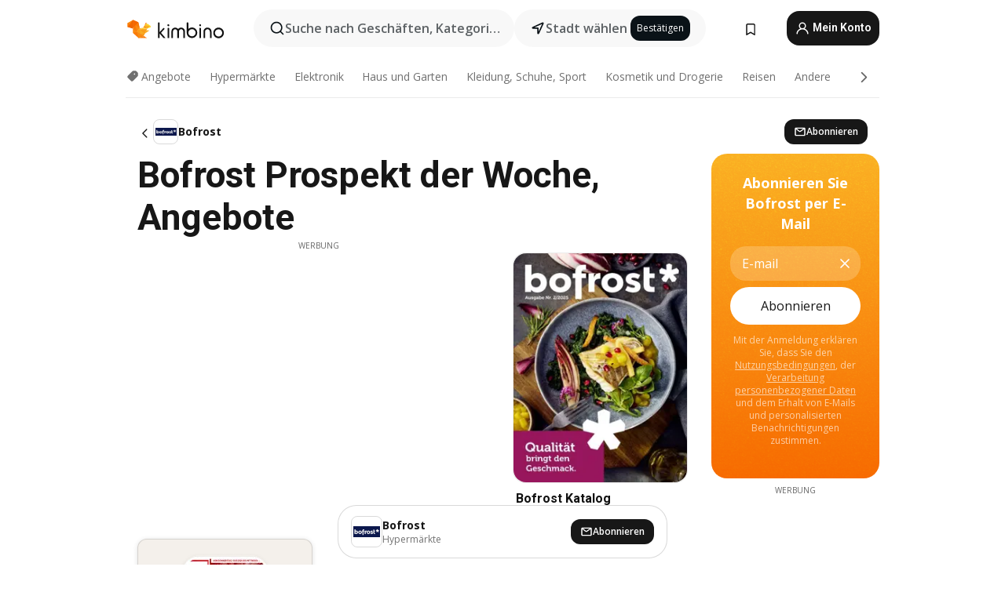

--- FILE ---
content_type: text/html;charset=utf-8
request_url: https://www.kimbino.de/bofrost/
body_size: 120353
content:
<!DOCTYPE html><html  lang="de-DE"><head><meta charset="utf-8">
<meta name="viewport" content="width=device-width, initial-scale=1.0, maximum-scale=5.0, minimum-scale=1.0">
<title>Ratio Hustopeče | Aktuální akční leták + Prodejny</title>
<link rel="preconnect" href="https://fonts.googleapis.com">
<link rel="preconnect" href="https://fonts.gstatic.com" crossorigin>
<link rel="stylesheet" href="https://fonts.googleapis.com/css2?family=Open+Sans:wght@400;600;700&family=Roboto:wght@400;600;700&display=swap">
<style>.iziToast-capsule{backface-visibility:hidden;font-size:0;height:0;transform:translateZ(0);transition:transform .5s cubic-bezier(.25,.8,.25,1),height .5s cubic-bezier(.25,.8,.25,1);width:100%}.iziToast-capsule,.iziToast-capsule *{box-sizing:border-box}.iziToast-overlay{bottom:-100px;display:block;left:0;position:fixed;right:0;top:-100px;z-index:997}.iziToast{background:#ededede6;border-color:#ededede6;clear:both;cursor:default;display:inline-block;font-family:Lato,Tahoma,Arial;font-size:14px;padding:8px 45px 9px 0;pointer-events:all;position:relative;transform:translate(0);width:100%;-webkit-touch-callout:none;min-height:54px;-webkit-user-select:none;-moz-user-select:none;user-select:none}.iziToast>.iziToast-progressbar{background:#fff3;bottom:0;left:0;position:absolute;width:100%;z-index:1}.iziToast>.iziToast-progressbar>div{background:#0000004d;border-radius:0 0 3px 3px;height:2px;width:100%}.iziToast.iziToast-balloon:before{border-left:15px solid transparent;border-radius:0;border-right:0 solid transparent;border-top:10px solid #000;border-top-color:inherit;content:"";height:0;left:auto;position:absolute;right:8px;top:100%;width:0}.iziToast.iziToast-balloon .iziToast-progressbar{bottom:auto;top:0}.iziToast.iziToast-balloon>div{border-radius:0 0 0 3px}.iziToast>.iziToast-cover{background-color:#0000001a;background-position:50% 50%;background-repeat:no-repeat;background-size:100%;bottom:0;height:100%;left:0;margin:0;position:absolute;top:0}.iziToast>.iziToast-close{background:url([data-uri]) no-repeat 50% 50%;background-size:8px;border:0;cursor:pointer;height:100%;opacity:.6;outline:0;padding:0;position:absolute;right:0;top:0;width:42px}.iziToast>.iziToast-close:hover{opacity:1}.iziToast>.iziToast-body{height:auto;margin:0 0 0 15px;min-height:36px;padding:0 0 0 10px;position:relative;text-align:left}.iziToast>.iziToast-body:after{clear:both;content:"";display:table}.iziToast>.iziToast-body .iziToast-texts{display:inline-block;float:left;margin:10px 0 0;padding-right:2px}.iziToast>.iziToast-body .iziToast-inputs{float:left;margin:3px -2px;min-height:19px}.iziToast>.iziToast-body .iziToast-inputs>input:not([type=checkbox]):not([type=radio]),.iziToast>.iziToast-body .iziToast-inputs>select{background:#0000001a;border:0;border-radius:2px;box-shadow:0 0 0 1px #0003;color:#000;display:inline-block;font-size:13px;letter-spacing:.02em;margin:2px;min-height:26px;padding:4px 7px;position:relative}.iziToast>.iziToast-body .iziToast-inputs>input:not([type=checkbox]):not([type=radio]):focus,.iziToast>.iziToast-body .iziToast-inputs>select:focus{box-shadow:0 0 0 1px #0009}.iziToast>.iziToast-body .iziToast-buttons{float:left;margin:4px -2px;min-height:17px}.iziToast>.iziToast-body .iziToast-buttons>a,.iziToast>.iziToast-body .iziToast-buttons>button,.iziToast>.iziToast-body .iziToast-buttons>input:not([type=checkbox]):not([type=radio]){background:#0000001a;border:0;border-radius:2px;color:#000;cursor:pointer;display:inline-block;font-size:12px;letter-spacing:.02em;margin:2px;padding:5px 10px;position:relative}.iziToast>.iziToast-body .iziToast-buttons>a:hover,.iziToast>.iziToast-body .iziToast-buttons>button:hover,.iziToast>.iziToast-body .iziToast-buttons>input:not([type=checkbox]):not([type=radio]):hover{background:#0003}.iziToast>.iziToast-body .iziToast-buttons>a:focus,.iziToast>.iziToast-body .iziToast-buttons>button:focus,.iziToast>.iziToast-body .iziToast-buttons>input:not([type=checkbox]):not([type=radio]):focus{box-shadow:0 0 0 1px #0009}.iziToast>.iziToast-body .iziToast-buttons>a:active,.iziToast>.iziToast-body .iziToast-buttons>button:active,.iziToast>.iziToast-body .iziToast-buttons>input:not([type=checkbox]):not([type=radio]):active{top:1px}.iziToast>.iziToast-body .iziToast-icon{color:#000;display:table;font-size:23px;height:24px;left:0;line-height:24px;margin-top:-12px;position:absolute;top:50%;width:24px}.iziToast>.iziToast-body .iziToast-icon.ico-info{background:url([data-uri]) no-repeat 50% 50%;background-size:85%}.iziToast>.iziToast-body .iziToast-icon.ico-warning{background:url([data-uri]) no-repeat 50% 50%;background-size:85%}.iziToast>.iziToast-body .iziToast-icon.ico-error{background:url([data-uri]) no-repeat 50% 50%;background-size:80%}.iziToast>.iziToast-body .iziToast-icon.ico-success{background:url([data-uri]) no-repeat 50% 50%;background-size:85%}.iziToast>.iziToast-body .iziToast-icon.ico-question{background:url([data-uri]) no-repeat 50% 50%;background-size:85%}.iziToast>.iziToast-body .iziToast-message,.iziToast>.iziToast-body .iziToast-title{float:left;font-size:14px;line-height:16px;padding:0;text-align:left;white-space:normal}.iziToast>.iziToast-body .iziToast-title{color:#000;margin:0}.iziToast>.iziToast-body .iziToast-message{color:#0009;margin:0 0 10px}.iziToast.iziToast-animateInside .iziToast-buttons-child,.iziToast.iziToast-animateInside .iziToast-icon,.iziToast.iziToast-animateInside .iziToast-inputs-child,.iziToast.iziToast-animateInside .iziToast-message,.iziToast.iziToast-animateInside .iziToast-title{opacity:0}.iziToast-target{margin:0 auto;position:relative;width:100%}.iziToast-target .iziToast-capsule{overflow:hidden}.iziToast-target .iziToast-capsule:after{clear:both;content:" ";display:block;font-size:0;height:0;visibility:hidden}.iziToast-target .iziToast-capsule .iziToast{float:left;width:100%}.iziToast-wrapper{display:flex;flex-direction:column;pointer-events:none;position:fixed;width:100%;z-index:99999}.iziToast-wrapper .iziToast.iziToast-balloon:before{border-left:15px solid transparent;border-right:0 solid transparent;border-top:10px solid #000;border-top-color:inherit;left:auto;right:8px}.iziToast-wrapper-bottomLeft{bottom:0;left:0;text-align:left}.iziToast-wrapper-bottomLeft .iziToast.iziToast-balloon:before,.iziToast-wrapper-topLeft .iziToast.iziToast-balloon:before{border-left:0 solid transparent;border-right:15px solid transparent;left:8px;right:auto}.iziToast-wrapper-bottomRight{bottom:0;right:0;text-align:right}.iziToast-wrapper-topLeft{left:0;text-align:left;top:0}.iziToast-wrapper-topRight{right:0;text-align:right;top:0}.iziToast-wrapper-topCenter{left:0;right:0;text-align:center;top:0}.iziToast-wrapper-bottomCenter,.iziToast-wrapper-center{bottom:0;left:0;right:0;text-align:center}.iziToast-wrapper-center{align-items:center;flex-flow:column;justify-content:center;top:0}.iziToast-rtl{direction:rtl;font-family:Tahoma,Lato,Arial;padding:8px 0 9px 45px}.iziToast-rtl .iziToast-cover{left:auto;right:0}.iziToast-rtl .iziToast-close{left:0;right:auto}.iziToast-rtl .iziToast-body{margin:0 16px 0 0;padding:0 10px 0 0;text-align:right}.iziToast-rtl .iziToast-body .iziToast-buttons,.iziToast-rtl .iziToast-body .iziToast-inputs,.iziToast-rtl .iziToast-body .iziToast-message,.iziToast-rtl .iziToast-body .iziToast-texts,.iziToast-rtl .iziToast-body .iziToast-title{float:right;text-align:right}.iziToast-rtl .iziToast-body .iziToast-icon{left:auto;right:0}@media only screen and (min-width:568px){.iziToast-wrapper{padding:10px 15px}.iziToast{border-radius:3px;margin:5px 0;width:auto}.iziToast:after{border-radius:3px;box-shadow:inset 0 -10px 20px -10px #0003,inset 0 0 5px #0000001a,0 8px 8px -5px #00000040;content:"";height:100%;left:0;position:absolute;top:0;width:100%;z-index:-1}.iziToast:not(.iziToast-rtl) .iziToast-cover{border-radius:3px 0 0 3px}.iziToast.iziToast-rtl .iziToast-cover{border-radius:0 3px 3px 0}.iziToast.iziToast-color-dark:after{box-shadow:inset 0 -10px 20px -10px #ffffff4d,0 10px 10px -5px #00000040}.iziToast.iziToast-balloon .iziToast-progressbar{background:0 0}.iziToast.iziToast-balloon:after{box-shadow:0 10px 10px -5px #00000040,inset 0 10px 20px -5px #00000040}.iziToast-target .iziToast:after{box-shadow:inset 0 -10px 20px -10px #0003,inset 0 0 5px #0000001a}}.iziToast.iziToast-theme-dark{background:#565c70;border-color:#565c70}.iziToast.iziToast-theme-dark .iziToast-title{color:#fff}.iziToast.iziToast-theme-dark .iziToast-message{color:#ffffffb3;font-weight:300}.iziToast.iziToast-theme-dark .iziToast-close{background:url([data-uri]) no-repeat 50% 50%;background-size:8px}.iziToast.iziToast-theme-dark .iziToast-icon{color:#fff}.iziToast.iziToast-theme-dark .iziToast-icon.ico-info{background:url([data-uri]) no-repeat 50% 50%;background-size:85%}.iziToast.iziToast-theme-dark .iziToast-icon.ico-warning{background:url([data-uri]) no-repeat 50% 50%;background-size:85%}.iziToast.iziToast-theme-dark .iziToast-icon.ico-error{background:url([data-uri]) no-repeat 50% 50%;background-size:80%}.iziToast.iziToast-theme-dark .iziToast-icon.ico-success{background:url([data-uri]) no-repeat 50% 50%;background-size:85%}.iziToast.iziToast-theme-dark .iziToast-icon.ico-question{background:url([data-uri]) no-repeat 50% 50%;background-size:85%}.iziToast.iziToast-theme-dark .iziToast-buttons>a,.iziToast.iziToast-theme-dark .iziToast-buttons>button,.iziToast.iziToast-theme-dark .iziToast-buttons>input{background:#ffffff1a;color:#fff}.iziToast.iziToast-theme-dark .iziToast-buttons>a:hover,.iziToast.iziToast-theme-dark .iziToast-buttons>button:hover,.iziToast.iziToast-theme-dark .iziToast-buttons>input:hover{background:#fff3}.iziToast.iziToast-theme-dark .iziToast-buttons>a:focus,.iziToast.iziToast-theme-dark .iziToast-buttons>button:focus,.iziToast.iziToast-theme-dark .iziToast-buttons>input:focus{box-shadow:0 0 0 1px #fff9}.iziToast.iziToast-color-red{background:#ffafb4e6;border-color:#ffafb4e6}.iziToast.iziToast-color-orange{background:#ffcfa5e6;border-color:#ffcfa5e6}.iziToast.iziToast-color-yellow{background:#fff9b2e6;border-color:#fff9b2e6}.iziToast.iziToast-color-blue{background:#9ddeffe6;border-color:#9ddeffe6}.iziToast.iziToast-color-green{background:#a6efb8e6;border-color:#a6efb8e6}.iziToast.iziToast-layout2 .iziToast-body .iziToast-message,.iziToast.iziToast-layout2 .iziToast-body .iziToast-texts{width:100%}.iziToast.iziToast-layout3{border-radius:2px}.iziToast.iziToast-layout3:after{display:none}.iziToast .revealIn,.iziToast.revealIn{animation:iziT-revealIn 1s cubic-bezier(.25,1.6,.25,1) both}.iziToast .slideIn,.iziToast.slideIn{animation:iziT-slideIn 1s cubic-bezier(.16,.81,.32,1) both}.iziToast.bounceInLeft{animation:iziT-bounceInLeft .7s ease-in-out both}.iziToast.bounceInRight{animation:iziT-bounceInRight .85s ease-in-out both}.iziToast.bounceInDown{animation:iziT-bounceInDown .7s ease-in-out both}.iziToast.bounceInUp{animation:iziT-bounceInUp .7s ease-in-out both}.iziToast .fadeIn,.iziToast.fadeIn{animation:iziT-fadeIn .5s ease both}.iziToast.fadeInUp{animation:iziT-fadeInUp .7s ease both}.iziToast.fadeInDown{animation:iziT-fadeInDown .7s ease both}.iziToast.fadeInLeft{animation:iziT-fadeInLeft .85s cubic-bezier(.25,.8,.25,1) both}.iziToast.fadeInRight{animation:iziT-fadeInRight .85s cubic-bezier(.25,.8,.25,1) both}.iziToast.flipInX{animation:iziT-flipInX .85s cubic-bezier(.35,0,.25,1) both}.iziToast.fadeOut{animation:iziT-fadeOut .7s ease both}.iziToast.fadeOutDown{animation:iziT-fadeOutDown .7s cubic-bezier(.4,.45,.15,.91) both}.iziToast.fadeOutUp{animation:iziT-fadeOutUp .7s cubic-bezier(.4,.45,.15,.91) both}.iziToast.fadeOutLeft{animation:iziT-fadeOutLeft .5s ease both}.iziToast.fadeOutRight{animation:iziT-fadeOutRight .5s ease both}.iziToast.flipOutX{animation:iziT-flipOutX .7s cubic-bezier(.4,.45,.15,.91) both;backface-visibility:visible!important}.iziToast-overlay.fadeIn{animation:iziT-fadeIn .5s ease both}.iziToast-overlay.fadeOut{animation:iziT-fadeOut .7s ease both}@keyframes iziT-revealIn{0%{opacity:0;transform:scale3d(.3,.3,1)}to{opacity:1}}@keyframes iziT-slideIn{0%{opacity:0;transform:translate(50px)}to{opacity:1;transform:translate(0)}}@keyframes iziT-bounceInLeft{0%{opacity:0;transform:translate(280px)}50%{opacity:1;transform:translate(-20px)}70%{transform:translate(10px)}to{transform:translate(0)}}@keyframes iziT-bounceInRight{0%{opacity:0;transform:translate(-280px)}50%{opacity:1;transform:translate(20px)}70%{transform:translate(-10px)}to{transform:translate(0)}}@keyframes iziT-bounceInDown{0%{opacity:0;transform:translateY(-200px)}50%{opacity:1;transform:translateY(10px)}70%{transform:translateY(-5px)}to{transform:translateY(0)}}@keyframes iziT-bounceInUp{0%{opacity:0;transform:translateY(200px)}50%{opacity:1;transform:translateY(-10px)}70%{transform:translateY(5px)}to{transform:translateY(0)}}@keyframes iziT-fadeIn{0%{opacity:0}to{opacity:1}}@keyframes iziT-fadeInUp{0%{opacity:0;transform:translate3d(0,100%,0)}to{opacity:1;transform:none}}@keyframes iziT-fadeInDown{0%{opacity:0;transform:translate3d(0,-100%,0)}to{opacity:1;transform:none}}@keyframes iziT-fadeInLeft{0%{opacity:0;transform:translate3d(300px,0,0)}to{opacity:1;transform:none}}@keyframes iziT-fadeInRight{0%{opacity:0;transform:translate3d(-300px,0,0)}to{opacity:1;transform:none}}@keyframes iziT-flipInX{0%{opacity:0;transform:perspective(400px) rotateX(90deg)}40%{transform:perspective(400px) rotateX(-20deg)}60%{opacity:1;transform:perspective(400px) rotateX(10deg)}80%{transform:perspective(400px) rotateX(-5deg)}to{transform:perspective(400px)}}@keyframes iziT-fadeOut{0%{opacity:1}to{opacity:0}}@keyframes iziT-fadeOutDown{0%{opacity:1}to{opacity:0;transform:translate3d(0,100%,0)}}@keyframes iziT-fadeOutUp{0%{opacity:1}to{opacity:0;transform:translate3d(0,-100%,0)}}@keyframes iziT-fadeOutLeft{0%{opacity:1}to{opacity:0;transform:translate3d(-200px,0,0)}}@keyframes iziT-fadeOutRight{0%{opacity:1}to{opacity:0;transform:translate3d(200px,0,0)}}@keyframes iziT-flipOutX{0%{transform:perspective(400px)}30%{opacity:1;transform:perspective(400px) rotateX(-20deg)}to{opacity:0;transform:perspective(400px) rotateX(90deg)}}</style>
<style>.iziToast-wrapper .iziToast-capsule .iziToast{font-family:inherit!important;max-width:90%;padding:0 36px 0 0}.iziToast-wrapper .iziToast-capsule .iziToast.iziToast-theme-let-dark{border-radius:29px;font-weight:590;min-height:unset}.iziToast-wrapper .iziToast-capsule .iziToast.iziToast-theme-let-dark:after{box-shadow:none}.iziToast-wrapper .iziToast-capsule .iziToast.iziToast-theme-let-dark:not([class^=iziToast-layout])>.iziToast-body .iziToast-icon{transform:scale(.6666666667)!important}.iziToast-wrapper .iziToast-capsule .iziToast.iziToast-theme-let-dark:not([class^=iziToast-layout])>.iziToast-body .iziToast-buttons>:not([class^=custom-]){background:#ffffff0a;border:.5px solid hsla(0,0%,100%,.08);border-radius:12px;color:#fff;margin:2px 4px}.iziToast-wrapper .iziToast-capsule .iziToast.iziToast-theme-let-dark:not([class^=iziToast-layout])>.iziToast-body .iziToast-buttons>:not([class^=custom-]):active,.iziToast-wrapper .iziToast-capsule .iziToast.iziToast-theme-let-dark:not([class^=iziToast-layout])>.iziToast-body .iziToast-buttons>:not([class^=custom-]):focus{outline:1px solid #fff}.iziToast-wrapper .iziToast-capsule .iziToast.iziToast-theme-let-dark.iziToast-layout2>.iziToast-body:has(.iziToast-icon){padding-left:55px!important}.iziToast-wrapper .iziToast-capsule .iziToast.iziToast-theme-let-dark.iziToast-layout2>.iziToast-body .iziToast-icon{background-color:currentColor;border-radius:999px;color:#ffffff0a;left:8px;outline:12px solid currentColor;transform:unset!important}.iziToast-wrapper .iziToast-capsule .iziToast.iziToast-theme-let-dark.iziToast-layout2>.iziToast-body .iziToast-buttons>*{height:44px;padding:12px 20px}.iziToast-wrapper .iziToast-capsule .iziToast.iziToast-theme-let-dark>.iziToast-body{margin-left:16px;min-height:unset}.iziToast-wrapper .iziToast-capsule .iziToast.iziToast-theme-let-dark>.iziToast-body .iziToast-texts{margin-top:12px}.iziToast-wrapper .iziToast-capsule .iziToast.iziToast-theme-let-dark>.iziToast-body .iziToast-message{margin-bottom:12px!important}.iziToast-wrapper .iziToast-capsule .iziToast.iziToast-theme-let-dark>.iziToast-body .iziToast-buttons{float:right}.iziToast-wrapper .iziToast-capsule .iziToast.iziToast-theme-let-dark>.iziToast-body .iziToast-buttons>*{font-weight:600}.iziToast-wrapper .iziToast-capsule .iziToast.iziToast-theme-let-dark>.iziToast-body .iziToast-buttons>.custom-underline{background:none;border:none;box-shadow:none;color:#fff;outline:none;text-decoration:underline}.iziToast-wrapper .iziToast-capsule .iziToast.iziToast-theme-let-dark>.iziToast-body .iziToast-buttons>.custom-outline{background:none;border:.5px solid hsla(0,0%,100%,.08);border-radius:16px;color:#fff}.iziToast-wrapper .iziToast-capsule .iziToast.iziToast-theme-let-dark>.iziToast-body .iziToast-buttons>.custom-white{background:#fff;border-radius:16px;color:#2c2c2c}.iziToast-wrapper .iziToast-capsule .iziToast.iziToast-theme-let-dark>.iziToast-close{background:url(/images/toaster/icons/close.svg) no-repeat 50%;right:16px;width:16px}.iziToast-wrapper .iziToast-capsule .iziToast.iziToast-theme-let-dark>.iziToast-progressbar{left:50%;transform:translate(-50%);width:calc(100% - 40px)}body .iziToast-wrapper-bottomCenter{bottom:16px}body:has(.shop-subscription-banner-bottom) .iziToast-wrapper-bottomCenter{bottom:75px}</style>
<style>.svg-sprite[data-v-2d20a859]{fill:currentColor}</style>
<style>.rating[data-v-cc504407]{flex-wrap:nowrap;gap:5px}.rating .stars[data-v-cc504407]{background-image:url(/images/icons/star.svg);height:14px}.rating .reviews[data-v-cc504407]{color:#0a1217;display:-webkit-box;font-size:10px;font-weight:400;line-height:1.4;opacity:.66;-webkit-box-orient:vertical;-webkit-line-clamp:1;line-clamp:1;overflow:hidden;text-overflow:ellipsis}</style>
<style>.mobile-app-banner[data-v-669a73c1]{background-color:#fff;border-bottom:.5px solid #f2f2f7;height:58px;overflow:hidden;position:relative;z-index:20}@media (min-width:992px){.mobile-app-banner[data-v-669a73c1]{display:none}}.mobile-app-banner .content[data-v-669a73c1]{gap:8px;overflow:hidden;padding:2px 8px 2px 14px}.mobile-app-banner .content>.cta[data-v-669a73c1]{gap:10px;min-width:0;overflow:hidden}.mobile-app-banner .content>.cta .text[data-v-669a73c1]{overflow:hidden}.mobile-app-banner .content>.cta .text p[data-v-669a73c1]{color:#000;margin:0;overflow:hidden;text-overflow:ellipsis;white-space:nowrap}.mobile-app-banner .content>.cta .text p[data-v-669a73c1]:first-of-type{font-size:14px;font-weight:500;letter-spacing:-.4px}.mobile-app-banner .content>.cta .text p[data-v-669a73c1]:nth-of-type(2){font-size:12px;font-weight:400;letter-spacing:-.6px;opacity:.6}.mobile-app-banner .content .app-icon[data-v-669a73c1]{aspect-ratio:1;border:.5px solid #e5e5ea;border-radius:12px;min-width:50px}.mobile-app-banner .content .store-link[data-v-669a73c1]{background-color:#0074e5;border-radius:999px;color:#fff;font-size:14px;font-weight:600;height:30px;padding:0 17px;transition:filter .25s ease-in}.mobile-app-banner .content .store-link[data-v-669a73c1]:hover{filter:brightness(.9)}.mobile-app-banner .content .close-icon[data-v-669a73c1]{transition:transform .5s ease-in}.mobile-app-banner .content .close-icon[data-v-669a73c1]:hover{transform:scale(1.2)}.mobile-app-banner .content .close-icon[data-v-669a73c1],.mobile-app-banner .content .store-link[data-v-669a73c1]{cursor:pointer}</style>
<style>.search-button[data-v-c2f4e54d]{align-items:center;-webkit-appearance:none;-moz-appearance:none;appearance:none;background:#f8f8f8;border:none;border-radius:999px;color:#0a1217a8;display:flex;font-size:14px;font-weight:600;gap:8px;justify-content:space-between;max-height:36px;min-width:0;padding:8px 24px 8px 12px;position:relative;-webkit-user-select:none;-moz-user-select:none;user-select:none}@media (min-width:590px){.search-button[data-v-c2f4e54d]{font-size:16px;max-height:48px;min-width:300px;padding:12px 12px 12px 20px}}.search-button[data-v-c2f4e54d] svg{flex:1 0 20px;fill:#0a1217;max-width:20px}.search-button .try-to-search[data-v-c2f4e54d]{flex:1;overflow:hidden;text-align:left;text-overflow:ellipsis;white-space:nowrap}</style>
<style>input[data-v-6631adb9]{-webkit-appearance:none;-moz-appearance:none;appearance:none;background:none;border:none;color:#666;font-size:16px;font-weight:600;height:44px;outline:none;padding:0;width:100%}input[data-v-6631adb9]::-moz-placeholder{color:#0a1217a8}input[data-v-6631adb9]::placeholder{color:#0a1217a8}</style>
<style>.nuxt-icon{height:1em;margin-bottom:.125em;vertical-align:middle;width:1em}.nuxt-icon--fill,.nuxt-icon--fill *{fill:currentColor}</style>
<style>.loader-wrapper[data-v-d1e05baa]{align-items:center;display:flex;font-size:16px;font-weight:600;gap:6px;width:100%}.loader-wrapper .loader[data-v-d1e05baa]{animation:spin-d1e05baa 1.2s linear infinite;border:4px solid #f8f8f8;border-radius:50%;border-top-color:#5dbd20;height:24px;text-align:center;width:24px}@keyframes spin-d1e05baa{0%{transform:rotate(0)}to{transform:rotate(1turn)}}.city-picker-input[data-v-d1e05baa]{align-items:center;background:#f8f8f8;border-radius:999px;color:#0a1217a8;cursor:pointer;display:flex;font-size:14px;font-weight:600;gap:8px;max-height:36px;padding:8px 12px;position:relative;-webkit-user-select:none;-moz-user-select:none;user-select:none}.city-picker-input[data-v-d1e05baa]:has(.action-btn){padding-right:8px}@media (min-width:590px){.city-picker-input[data-v-d1e05baa]:has(.action-btn){padding-right:12px}}@media (min-width:590px){.city-picker-input[data-v-d1e05baa]{font-size:16px;max-height:48px;padding:12px 20px}}.city-picker-input .dummy-city[data-v-d1e05baa]{max-width:20vw;min-width:35px;overflow:hidden;text-overflow:ellipsis;white-space:nowrap}.city-picker-input .arrow[data-v-d1e05baa]{color:#0a1217;font-size:20px}.action-btn[data-v-d1e05baa]{align-items:center;-webkit-appearance:none;-moz-appearance:none;appearance:none;background:#0a1217;border:none;border-radius:12px;color:#fff;cursor:pointer;display:flex;font-size:12px;height:28px;margin-left:4px;padding:0 8px}@media (min-width:590px){.action-btn[data-v-d1e05baa]{height:32px}}.clear-btn[data-v-d1e05baa]{-webkit-appearance:none;-moz-appearance:none;appearance:none;background:none;border:none;color:#666;padding:0}</style>
<style>.notification-bell-holder[data-v-25c254b0]{height:24px;margin-left:1rem;position:relative;top:1px;width:24px}.notification-bell-holder .notification-bell[data-v-25c254b0]{--animationDuration:var(--6f9ae1d4);--width:0;--clipPath:0;clip-path:inset(var(--clipPath));cursor:pointer;flex-shrink:0;position:relative;text-align:center;transition:all var(--animationDuration);width:var(--width)}.notification-bell-holder .notification-bell.shown[data-v-25c254b0]{--clipPath:-10px;--width:24px}.notification-bell-holder .notification-bell.shown .notifications[data-v-25c254b0]{--countScale:1}.notification-bell-holder .notification-bell .icon[data-v-25c254b0]{height:21px;transform-origin:top center;transition:transform 1.5s;width:18px;will-change:transform}.notification-bell-holder .notification-bell .icon[data-v-25c254b0] path{fill:var(--357562ee)}.notification-bell-holder .notification-bell .icon.ringing[data-v-25c254b0]{animation:ring-25c254b0 var(--animationDuration) ease-in-out var(--0310a2f4)}.notification-bell-holder .notification-bell .notifications[data-v-25c254b0]{--countScale:0;align-items:center;background-color:#ff3b30;border:1.5px solid;border-radius:50%;color:#fff;display:flex;height:16px;justify-content:center;position:absolute;right:-3px;top:-3px;transform:scale(var(--countScale));transition:transform var(--animationDuration);width:16px;will-change:transform}.notification-bell-holder .notification-bell .notifications .count[data-v-25c254b0]{font-family:Roboto,sans-serif;font-size:10px;font-weight:700;position:relative;top:.5px}@keyframes ring-25c254b0{0%{transform:rotate(0)}25%{transform:rotate(15deg)}50%{transform:rotate(0)}75%{transform:rotate(-15deg)}to{transform:rotate(0)}}</style>
<style>.nav-bookmarks[data-v-8ef6e452]{min-width:36px;padding:6px}@media (min-width:992px){.nav-bookmarks[data-v-8ef6e452]{padding:12px}}.nav-bookmarks[data-v-8ef6e452]:after{background-color:red;border-radius:50%;content:"";display:inline-block;height:8px;opacity:0;position:absolute;right:6px;top:5px;transition:opacity .25s linear;width:8px}@media (min-width:992px){.nav-bookmarks[data-v-8ef6e452]:after{right:7px;top:8px}}.nav-bookmarks.has-entries[data-v-8ef6e452]:after{animation:showDot-8ef6e452 1s 1s forwards}.nav-bookmarks.pulsate[data-v-8ef6e452]:after{animation:pulsate-8ef6e452 2s 1s;opacity:1}.nav-bookmarks svg[data-v-8ef6e452]{color:#111;font-size:20px}@keyframes showDot-8ef6e452{0%{opacity:0}to{opacity:1}}@keyframes pulsate-8ef6e452{0%{transform:scale(1)}25%{transform:scale(1.35)}50%{transform:scale(1)}75%{transform:scale(1.35)}to{opacity:1}}</style>
<style>.dropdowns .dropdown-mobile-holder[data-v-c7af85b0]{background:#fff;display:block;height:100vh;padding-top:8px;position:fixed;right:0;text-align:left;top:0;transform-origin:right;width:100vw;z-index:50}@media (min-width:590px){.dropdowns .dropdown-mobile-holder[data-v-c7af85b0]{width:300px}}.dropdowns .dropdown-holder[data-v-c7af85b0]{left:0;margin-top:0;position:absolute;transform:translateZ(0);z-index:100}.dropdowns .dropdown-holder.slide-enter-active[data-v-c7af85b0],.dropdowns .dropdown-holder.slide-leave-active[data-v-c7af85b0]{transition:opacity .3s,margin-top .3s}.dropdowns .dropdown-holder.slide-enter-from[data-v-c7af85b0],.dropdowns .dropdown-holder.slide-leave-to[data-v-c7af85b0]{left:0;margin-top:15px;opacity:0}.dropdowns .dropdown-holder .dropdown-tip[data-v-c7af85b0]{background:#fff;bottom:0;clip-path:polygon(50% 0,0 100%,100% 100%);height:15px;left:0;position:absolute;transform:translateY(100%);width:20px}.dropdowns .dropdown-holder .dropdown-content[data-v-c7af85b0]{background:#fff;border-radius:5px;bottom:-14px;box-shadow:0 3px 10px #0000001a;display:block;left:0;position:absolute;transform:translateY(100%)}</style>
<style>.header-account-dropdown[data-v-23608a5b]{margin:0 .5rem 0 1rem}@media (min-width:992px){.header-account-dropdown[data-v-23608a5b]{margin-left:1.5rem}.header-account-dropdown__account[data-v-23608a5b]{align-items:center;background-color:#f5f5f57a;border:.5px solid #f2f2f7;border-radius:12px;color:#fff;cursor:pointer;display:flex;height:36px;justify-content:center;line-height:45px;text-align:center;transition:all .25s;width:36px}.header-account-dropdown__account[data-v-23608a5b]:hover{box-shadow:0 2px 8px #0000000a;filter:brightness(.95)}}.header-account-dropdown__account .user[data-v-23608a5b]{font-size:20px;margin-bottom:0;position:relative}@media (min-width:992px){.header-account-dropdown__account .user[data-v-23608a5b]{top:-1px}}.header-account-dropdown__account .user[data-v-23608a5b] path{fill:#0a1217}.header-account-dropdown__dropdown[data-v-23608a5b]{color:#666;font-family:Roboto,sans-serif;font-size:14px;font-weight:400;padding:1rem 0;width:100%}@media (min-width:590px){.header-account-dropdown__dropdown[data-v-23608a5b]{width:250px}}.header-account-dropdown__dropdown>div[data-v-23608a5b]{background-color:#fff}.header-account-dropdown__dropdown>div[data-v-23608a5b]:hover{color:#0a1217;filter:brightness(.95)}.header-account-dropdown__dropdown .number[data-v-23608a5b]{background-color:#171717;border-radius:50%;color:#fff;font-size:10px;height:18px;line-height:18px;text-align:center;width:18px}.header-account-dropdown__dropdown a[data-v-23608a5b],.header-account-dropdown__dropdown button[data-v-23608a5b]{color:currentColor;display:inline-block;padding:8px 15px 8px 25px;width:100%}.header-account-dropdown__dropdown a.orange[data-v-23608a5b],.header-account-dropdown__dropdown button.orange[data-v-23608a5b]{border:none;color:#f96a01;font-weight:700;overflow:hidden;text-overflow:ellipsis}.header-account-dropdown__dropdown a.orange span[data-v-23608a5b],.header-account-dropdown__dropdown button.orange span[data-v-23608a5b]{color:currentColor;font-size:12px;font-weight:400}.header-account-dropdown__dropdown .logout-btn[data-v-23608a5b]{-webkit-appearance:none;-moz-appearance:none;appearance:none;background:#fff;border:none;color:#0a1217;font-weight:600;overflow:hidden;text-align:left;text-overflow:ellipsis}</style>
<style>.button[data-v-ff603878]{background:#5dbd20;border:2px solid #5dbd20;border-radius:12px;box-sizing:border-box;-moz-box-sizing:border-box;color:#fff;cursor:pointer;display:inline-block;font-weight:700;height:-moz-max-content;height:max-content;line-height:1.2em;min-height:44px;padding:.5em 5em;transition:all .2s}.button[data-v-ff603878]:focus,.button[data-v-ff603878]:hover{color:#fff;outline:transparent}.button[data-v-ff603878]:hover{background:#70b653;border-color:#70b653}.button.white[data-v-ff603878]{border:2px solid #fff}.button.white[data-v-ff603878]:hover{background:#818181;border-color:#fff}.button.primary[data-v-ff603878]{background:#171717;border-color:#171717}.button.primary[data-v-ff603878]:hover{background:#313131;border-color:#313131}.button .arrow[data-v-ff603878]{margin:0 -.75rem 4px 1rem;transform:rotate(90deg)}.button.red[data-v-ff603878]{background:red;border-color:red}.button.red[data-v-ff603878]:hover{background:#f33;border-color:#f33}.button.orange[data-v-ff603878]{background:#f96a01;border-color:#f96a01}.button.orange[data-v-ff603878]:hover{background:#fe872f;border-color:#fe872f}.button.orange.outline[data-v-ff603878]{background:#fff;color:#f96a01}.button.orange.outline[data-v-ff603878]:hover{background:#f96a01;border-color:#f96a01;color:#fff}.button.green.outline[data-v-ff603878]{background:#fff;color:#5dbd20}.button.green.outline[data-v-ff603878]:hover{background:#5dbd20;color:#fff}.button.grey[data-v-ff603878]{background:#9d9d9d;border-color:#9d9d9d}.button.grey[data-v-ff603878]:hover{background:#b1b1b1;border-color:#b1b1b1}.button.grey.outline[data-v-ff603878]{background:transparent;border:2px solid #9d9d9d;color:#9d9d9d}.button.grey.outline[data-v-ff603878]:hover{background:#9d9d9d;color:#fff}.button.light-grey[data-v-ff603878]{background:#f5f5f5;border-color:#f5f5f5;color:#0a1217}.button.light-grey[data-v-ff603878]:hover{background:#e1e1e1;border-color:#e1e1e1}.button.light-grey.outline[data-v-ff603878]{background:transparent;border:2px solid #f5f5f5;color:#0a1217}.button.light-grey.outline[data-v-ff603878]:hover{background:#f5f5f5;color:#0a1217}.button.blue[data-v-ff603878]{background:#3b5998;border-color:#3b5998;color:#fff}.button.blue[data-v-ff603878]:hover{background:#344e86;border-color:#344e86}.button.google-login[data-v-ff603878]{background:#fff;border-color:#9d9d9d;color:#9d9d9d}.button.google-login[data-v-ff603878]:hover{background:#9d9d9d;color:#fff}.button.google-login:hover img[data-v-ff603878]{filter:brightness(0) invert(1)}.button.mustard[data-v-ff603878]{background:#f3a116;border-color:#f3a116}.button.mustard[data-v-ff603878]:hover{background:#f5b547;border-color:#f5b547}.button.slim[data-v-ff603878]{padding:.5em 2em}.button.no-wrap[data-v-ff603878]{white-space:nowrap}.button.block[data-v-ff603878]{display:block;padding-left:.5em;padding-right:.5em;text-align:center;width:100%}.button.text-left[data-v-ff603878],.button.text-right[data-v-ff603878]{text-align:left}.button.icon[data-v-ff603878]{align-items:center;border-radius:50%;display:flex;height:40px;justify-content:center;min-height:0;padding:0;width:40px}.button.compact[data-v-ff603878]{height:26px;width:26px}.button.disabled[data-v-ff603878]{opacity:.6}.button.shadow[data-v-ff603878]{box-shadow:0 7px 10px #00000065}</style>
<style>.inputs-desktop[data-v-fc9d1cbf]{gap:12px;width:60%}#header-main-toolbar .toolbar-desktop[data-v-fc9d1cbf]{background:#fff!important;height:72px;position:fixed;width:100vw;z-index:10}#header-main-toolbar .toolbar-desktop__holder[data-v-fc9d1cbf]{align-items:center;display:flex;height:100%;justify-content:space-between}#header-main-toolbar .toolbar-desktop .account-icon[data-v-fc9d1cbf]{height:20px;width:20px}#header-main-toolbar .toolbar-desktop .account-btn[data-v-fc9d1cbf]{-webkit-backdrop-filter:blur(15px);backdrop-filter:blur(15px);border-radius:16px;font-size:14px;font-weight:600;padding:0 8px}#header-main-toolbar .toolbar-desktop__toolbar-icons[data-v-fc9d1cbf]{align-items:center;color:#9d9d9d;display:flex;font-family:Roboto,sans-serif;font-size:14px;font-weight:700}#header-main-toolbar .toolbar-desktop__toolbar-icons div[data-v-fc9d1cbf],#header-main-toolbar .toolbar-desktop__toolbar-icons>button[data-v-fc9d1cbf]{cursor:pointer}#header-main-toolbar .toolbar-mobile[data-v-fc9d1cbf]{background:#fff;box-shadow:0 3px 10px #0000001a;position:fixed;transition:.3s ease-in-out;width:100vw;z-index:10}#header-main-toolbar .toolbar-mobile__holder[data-v-fc9d1cbf]{display:flex;gap:8px;min-height:92px}#header-main-toolbar .toolbar-mobile__top-row[data-v-fc9d1cbf]{align-items:center;display:flex;flex-direction:row;justify-content:space-between;width:100%}#header-main-toolbar .toolbar-mobile__menu[data-v-fc9d1cbf]{cursor:pointer}#header-main-toolbar .toolbar-mobile__menu[data-v-fc9d1cbf] path{fill:#0a1217}#header-main-toolbar .toolbar-mobile__icons[data-v-fc9d1cbf]{align-items:center;display:flex}#header-main-toolbar .toolbar-mobile__icons svg[data-v-fc9d1cbf]{font-size:20px}#header-main-toolbar .toolbar-mobile__icons .user[data-v-fc9d1cbf] path{fill:#0a1217}#header-main-toolbar .toolbar-mobile__icons>div[data-v-fc9d1cbf]{align-items:center;display:flex;justify-content:center;padding:6px;width:40px}#header-main-toolbar .toolbar-mobile__bottom-row[data-v-fc9d1cbf]{background:#fff;font-size:11px}#header-main-toolbar .toolbar-mobile__bottom-row.hidden-branches-height[data-v-fc9d1cbf]{height:0}#header-main-toolbar .toolbar-mobile__bottom-row .on[data-v-fc9d1cbf]{overflow:hidden;text-overflow:ellipsis;white-space:nowrap}#header-main-toolbar .toolbar-mobile__bottom-row .green[data-v-fc9d1cbf]{color:#5dbd20}#header-main-toolbar .toolbar-mobile__bottom-row svg[data-v-fc9d1cbf]{vertical-align:sub}#header-main-toolbar .toolbar-mobile__bottom-row .inputs[data-v-fc9d1cbf]{gap:8px}</style>
<style>.navbar-desktop-submenu[data-v-5556c928]{background:#f5f5f5;border-top:16px solid #fff;color:#fff;cursor:default;display:none;height:auto;padding:1em 0 1.5em;position:absolute;top:100%;width:100%;z-index:9}.navbar-desktop-submenu.show[data-v-5556c928]{display:block}.navbar-desktop-submenu__body[data-v-5556c928]{color:#666;font-size:.75em;font-weight:600;height:100%;-webkit-user-select:none;-moz-user-select:none;user-select:none}.navbar-desktop-submenu__body__shop-list[data-v-5556c928]{flex:1;font-family:Roboto,sans-serif;gap:8px}.navbar-desktop-submenu__body__shop-list a[data-v-5556c928]{color:currentColor}.navbar-desktop-submenu__body__shop-list a[data-v-5556c928]:focus,.navbar-desktop-submenu__body__shop-list a[data-v-5556c928]:hover{color:#0a1217;outline:none;text-decoration:underline}.navbar-desktop-submenu__body__shop-list__heading[data-v-5556c928]{color:#0a1217a8;font-weight:400}.navbar-desktop-submenu__body__shop-list__shop-links__shop-col[data-v-5556c928]{gap:4px}.navbar-desktop-submenu__body__shop-list__category-link[data-v-5556c928]{font-size:1.1667em;font-weight:700;text-decoration:underline}</style>
<style>.navbar-holder[data-v-e2edcd88]{background:#fff;display:none;position:fixed;top:72px;transition:.6s ease-in-out;width:100%;z-index:8}@media (min-width:992px){.navbar-holder[data-v-e2edcd88]{display:block}}.navbar-holder.scrolled-up[data-v-e2edcd88]{top:-300px}.navbar-holder .navbar-desktop[data-v-e2edcd88]{border-bottom:.5px solid rgba(0,0,0,.08);display:none;min-height:52px;white-space:nowrap}@media (min-width:992px){.navbar-holder .navbar-desktop[data-v-e2edcd88]{align-items:center;display:flex;justify-content:center}}.navbar-holder .navbar-desktop__arrow-left[data-v-e2edcd88],.navbar-holder .navbar-desktop__arrow-right[data-v-e2edcd88]{cursor:pointer;height:0;padding:0;transition:width .25s,height .25s,filter .25s,padding .25s;width:0;z-index:5}.navbar-holder .navbar-desktop__arrow-left[data-v-e2edcd88]:hover,.navbar-holder .navbar-desktop__arrow-right[data-v-e2edcd88]:hover{fill:#0a1217}.navbar-holder .navbar-desktop__arrow-left.shown[data-v-e2edcd88],.navbar-holder .navbar-desktop__arrow-right.shown[data-v-e2edcd88]{height:35px;padding:0 10px;width:40px}.navbar-holder .navbar-desktop__arrow-left[data-v-e2edcd88]{background:#fff;transform:rotate(90deg)}.navbar-holder .navbar-desktop__arrow-right[data-v-e2edcd88]{background:#fff;transform:rotate(-90deg)}.navbar-holder .navbar-desktop nav[data-v-e2edcd88]{border:none;display:flex;flex:1;margin:0;overflow-y:hidden;padding:0;position:relative;-ms-overflow-style:none;overflow:-moz-scrollbars-none;scrollbar-width:none}.navbar-holder .navbar-desktop nav[data-v-e2edcd88]::-webkit-scrollbar{display:none}.navbar-holder .navbar-desktop nav .offers-category[data-v-e2edcd88] svg{font-size:18px;margin-right:2px;position:relative;top:-2px}.navbar-holder .navbar-desktop a[data-v-e2edcd88]{border-bottom:0 solid transparent;color:#707070;display:inline-block;font-size:14px;font-weight:400;line-height:52px;margin-right:1.7em;position:relative}.navbar-holder .navbar-desktop a[data-v-e2edcd88]:after{background:transparent;bottom:0;content:"";height:2px;left:0;position:absolute;width:100%}.navbar-holder .navbar-desktop a.router-link-active[data-v-e2edcd88],.navbar-holder .navbar-desktop a.submenu-active[data-v-e2edcd88],.navbar-holder .navbar-desktop a[data-v-e2edcd88]:focus,.navbar-holder .navbar-desktop a[data-v-e2edcd88]:hover{color:#0a1217!important}.navbar-holder .navbar-desktop a.router-link-active[data-v-e2edcd88]:after,.navbar-holder .navbar-desktop a.submenu-active[data-v-e2edcd88]:after,.navbar-holder .navbar-desktop a[data-v-e2edcd88]:focus:after,.navbar-holder .navbar-desktop a[data-v-e2edcd88]:hover:after{background-color:#171717}.navbar-holder .navbar-desktop a.router-link-active[data-v-e2edcd88]{font-weight:600}.navbar-holder .navbar-desktop a[data-v-e2edcd88]:focus{outline:none}.navbar-holder .navbar-desktop a.event[data-v-e2edcd88],.navbar-holder .navbar-desktop a.special-offers[data-v-e2edcd88]{color:#707070;font-size:14px}.navbar-holder .navbar-desktop a.special-offers.router-link-exact-active[data-v-e2edcd88]{color:#f96a01!important}.navbar-holder .navbar-desktop a.special-offers.router-link-exact-active[data-v-e2edcd88]:after{background-color:#f96a01}</style>
<style>.navbar-links[data-v-240bc567]{line-height:3em}.navbar-links.submenu[data-v-240bc567]{padding-top:50px}.navbar-links a[data-v-240bc567],.navbar-links span[data-v-240bc567]{align-items:center;color:#666;cursor:pointer;display:flex;font-size:14px;justify-content:space-between}.navbar-links a svg[data-v-240bc567],.navbar-links span svg[data-v-240bc567]{height:16px;transform:rotate(270deg);width:16px}.navbar-links a.event[data-v-240bc567],.navbar-links span.event[data-v-240bc567]{color:#707070!important}.navbar-links a.special-offers[data-v-240bc567],.navbar-links span.special-offers[data-v-240bc567]{color:#707070;gap:2px;justify-content:flex-start}.navbar-links a.special-offers span[data-v-240bc567],.navbar-links span.special-offers span[data-v-240bc567]{color:inherit}.navbar-links a.special-offers[data-v-240bc567] svg,.navbar-links span.special-offers[data-v-240bc567] svg{transform:none}</style>
<style>.navbar-account .link[data-v-9d90c20f],.navbar-account a[data-v-9d90c20f]{color:#5dbd20;font-size:13px}.navbar-account p[data-v-9d90c20f]{font-size:11px;margin:0}.navbar-account .bigger[data-v-9d90c20f]{color:#666;display:block;font-size:16px;font-weight:700}.navbar-account .bigger svg[data-v-9d90c20f]{vertical-align:baseline}.navbar-account h3[data-v-9d90c20f]{color:#171717;font-size:23px}@media (min-width:590px){.navbar-account h3[data-v-9d90c20f]{cursor:pointer}}.navbar-account hr[data-v-9d90c20f]{border:0;border-top:1px solid #d6d6d6;margin:1em 0}</style>
<style>.navbar-footer[data-v-5b40f3fd]{align-items:flex-start;display:flex;flex-direction:column}.navbar-footer__app-holder[data-v-5b40f3fd]{display:flex;flex-direction:column;justify-content:space-between;margin-top:1em;width:210px}.navbar-footer__app-button[data-v-5b40f3fd]{margin-bottom:12px;max-width:100px!important}.navbar-footer__app-button[data-v-5b40f3fd] img{height:28px}.navbar-footer__socials[data-v-5b40f3fd]{display:flex;gap:15px;justify-content:flex-start;margin-bottom:100px;margin-top:20px;width:120px}.navbar-footer__socials a[data-v-5b40f3fd]{color:#9d9d9d!important;height:24px}.navbar-footer__socials a[data-v-5b40f3fd]:hover{color:#5dbd20!important}</style>
<style>.navbar-mobile[data-v-313f5c4b]{background:#000000b3;display:flex;flex-direction:column;height:100vh;position:fixed;width:100vw;z-index:41}.navbar-mobile.linear[data-v-313f5c4b]{background:linear-gradient(90deg,#000000b3 0,#000000b3 calc(100vw - 250px),#fff calc(100vw - 250px),#fff)}.navbar-mobile__body[data-v-313f5c4b]{height:100vh;overflow-y:scroll;position:absolute;right:0;width:inherit}.navbar-mobile__body.no-scroll[data-v-313f5c4b]{overflow-y:hidden}.navbar-mobile__shadow[data-v-313f5c4b]{height:100vh;position:fixed;width:calc(100vw - 250px);z-index:50}@media (min-width:590px){.navbar-mobile__shadow[data-v-313f5c4b]{width:calc(100vw - 300px)}}.navbar-mobile__menu-holder[data-v-313f5c4b]{background:#fff;box-sizing:border-box;-moz-box-sizing:border-box;flex-grow:1;min-height:100vh;min-width:250px;overflow-y:scroll;padding:8px 5px 0;position:absolute;right:0;text-align:right;top:0;transform-origin:right;z-index:50}@media (min-width:590px){.navbar-mobile__menu-holder[data-v-313f5c4b]{height:100vh;width:300px}}.navbar-mobile__menu-holder .close-menu[data-v-313f5c4b]{background:#fff;color:#9d9d9d;cursor:pointer;display:block;height:50px;line-height:36px;padding:8px 20px 0 0;position:fixed;right:0;top:0;width:250px;z-index:inherit}@media (min-width:590px){.navbar-mobile__menu-holder .close-menu[data-v-313f5c4b]{width:300px}}.navbar-mobile__menu-holder .close-menu.scrolled[data-v-313f5c4b]{box-shadow:0 3px 10px #0000001a;transition:all .2s}.navbar-mobile__nav-holder[data-v-313f5c4b]{background:#fff;display:flex;flex-flow:column;justify-content:flex-start;margin-top:42px;overflow-y:overlay;text-align:left}@media (min-width:590px){.navbar-mobile__nav-holder[data-v-313f5c4b]{min-height:100%}}.navbar-mobile__nav-holder nav[data-v-313f5c4b]{background:#fff}.navbar-mobile__nav-holder nav h4[data-v-313f5c4b]{font-family:Open Sans,sans-serif;overflow:hidden;text-overflow:ellipsis;white-space:nowrap}.navbar-mobile__nav-holder nav h4 svg[data-v-313f5c4b]{height:16px;margin-bottom:2px;transform:rotate(90deg);width:16px}.navbar-mobile__nav-holder[data-v-313f5c4b] hr,.navbar-mobile__nav-holder hr[data-v-313f5c4b]{border:0;border-top:1px solid #d6d6d6;margin:1em 0}.navbar-mobile__submenu[data-v-313f5c4b]{background:#fff;margin-top:50px;min-height:100vh;padding-left:20px;position:absolute;right:15px;top:0;width:235px}@media (min-width:590px){.navbar-mobile__submenu[data-v-313f5c4b]{width:275px}}.navbar-mobile__submenu-header[data-v-313f5c4b]{background:#fff;position:absolute;transform:translate(0);width:210px}@media (min-width:590px){.navbar-mobile__submenu-header[data-v-313f5c4b]{width:250px}}.navbar-mobile__submenu-header.scrolled[data-v-313f5c4b]{position:fixed}.navbar-mobile__submenu-header.scrolled hr[data-v-313f5c4b]{margin-bottom:.5em}.slide-enter-active[data-v-313f5c4b],.slide-leave-active[data-v-313f5c4b]{transition:all var(--99043bfa) ease-in-out}.slide-enter-from[data-v-313f5c4b],.slide-leave-to[data-v-313f5c4b]{transform:translate(300px)}.menu-hide-enter-active[data-v-313f5c4b],.menu-hide-leave-active[data-v-313f5c4b]{transition:all var(--a7f7f17e) ease-in-out}.menu-hide-enter-from[data-v-313f5c4b],.menu-hide-leave-to[data-v-313f5c4b]{opacity:0;transform:translate(-300px) scaleY(0);transform-origin:right}.submenu-slide-enter-active[data-v-313f5c4b],.submenu-slide-leave-active[data-v-313f5c4b]{transition:all var(--99043bfa) ease-in-out}.submenu-slide-enter-from[data-v-313f5c4b],.submenu-slide-leave-to[data-v-313f5c4b]{transform:translate(300px);transform-origin:top}</style>
<style>.shop-header[data-v-6801b5c0]{align-items:center;align-self:stretch;display:flex;height:56px;justify-content:space-between;padding:0}.shop-header .shop-header-left[data-v-6801b5c0]{align-items:center;display:flex;flex:1;gap:12px;min-width:0}.shop-header .shop-logo[data-v-6801b5c0]{align-items:center;aspect-ratio:1/1;border:.5px solid rgba(0,0,0,.15);border-radius:8px;display:flex;height:32px;justify-content:center;overflow:hidden;width:32px}.shop-header .shop-logo img[data-v-6801b5c0]{max-height:90%;max-width:90%;-o-object-fit:contain;object-fit:contain}.shop-header .shop-name[data-v-6801b5c0]{align-items:center;color:#171717;display:block;font-size:14px;font-weight:700;line-height:20px;margin:0;overflow:hidden;text-overflow:ellipsis;white-space:nowrap}.shop-header .action-btn[data-v-6801b5c0]{align-items:center;background:#171717;border:0;border-radius:12px;color:#fff;display:flex;font-size:12px;font-weight:600;gap:4px;justify-content:center;letter-spacing:0;line-height:16px;padding:8px 12px}.shop-header .arrow[data-v-6801b5c0]{cursor:pointer}</style>
<style>.tooltip-wrapper.fade-enter-active[data-v-b6f1a0fb],.tooltip-wrapper.fade-leave-active[data-v-b6f1a0fb]{transition:opacity .3s}.tooltip-wrapper.fade-enter-from[data-v-b6f1a0fb],.tooltip-wrapper.fade-leave-to[data-v-b6f1a0fb]{opacity:0}.tooltip-wrapper .text[data-v-b6f1a0fb]{border-radius:3px;font-size:12px;font-weight:700;margin-right:8px;overflow-x:hidden;padding:.4em .65em;pointer-events:none;position:absolute;right:100%;top:50%;transform:translateY(-50%);white-space:nowrap}.tooltip-wrapper .text[data-v-b6f1a0fb] :after{border-bottom:.6em solid transparent;border-top:.6em solid transparent;content:"";height:0;position:absolute;right:-6px;top:5px;width:0}.tooltip-wrapper.grey .text[data-v-b6f1a0fb]{background:#f4f4f4;color:#9d9d9d}.tooltip-wrapper.grey .text[data-v-b6f1a0fb] :after{border-left:.6em solid #f4f4f4}.tooltip-wrapper.green .text[data-v-b6f1a0fb]{background:#5dbd20;color:#fff}.tooltip-wrapper.green .text[data-v-b6f1a0fb] :after{border-left:.6em solid #5dbd20}.tooltip-wrapper.orange .text[data-v-b6f1a0fb]{background:#f96a01;color:#fff}.tooltip-wrapper.orange .text[data-v-b6f1a0fb] :after{border-left:.6em solid #f96a01}</style>
<style>.icon-menu-holder[data-v-bbb63ce7]{position:absolute;right:0;top:-2.5px;z-index:80}@media (min-width:590px){.icon-menu-holder[data-v-bbb63ce7]{top:50%;transform:translateY(-50%)}}.icon-menu-holder .icon-menu[data-v-bbb63ce7]{background:var(--36c36d0c);border-radius:50%;color:#9d9d9d;cursor:pointer;height:35px;line-height:35px;text-align:center;transition:all .3s;width:35px}.icon-menu-holder .icon-menu:hover svg[data-v-bbb63ce7]{color:#707070;transition:.2s ease-in-out}@media (min-width:590px){.icon-menu-holder.login[data-v-bbb63ce7]{top:0;transform:translateY(0)}}.icon-menu-holder.login .icon-menu[data-v-bbb63ce7]{align-items:center;display:flex;font-size:14px;height:24px;justify-content:space-evenly;vertical-align:center;width:24px}.icon-menu-holder.login .icon-menu svg[data-v-bbb63ce7]{height:14px;width:14px}@media (min-width:590px){.icon-menu-holder.login .icon-menu[data-v-bbb63ce7]{height:35px;line-height:35px;width:35px}.icon-menu-holder.login .icon-menu svg[data-v-bbb63ce7]{height:24px;width:24px}}</style>
<style>.header .brand[data-v-94f917fe]{align-items:center;background:#fff;margin:.8em 0 1.6em}.header .brand[data-v-94f917fe],.header .brand .container[data-v-94f917fe]{display:flex;justify-content:center}.header .brand[data-v-94f917fe] img{height:24px}@media (min-width:590px){.header .brand[data-v-94f917fe] img{height:35px;margin:1.2em 0}}</style>
<style>.switch-holder[data-v-c720a873]{background:#c4c4c4;border-radius:15px;cursor:pointer;display:flex;height:22px;padding:2px;position:relative;transition:all .3s;width:45px}.switch-holder.active[data-v-c720a873]{background:#5dbd20}.switch-holder.active .dot[data-v-c720a873]{transform:translate(23px)}.switch-holder.disabled[data-v-c720a873]{cursor:default;opacity:.4;pointer-events:none}.switch-holder .dot[data-v-c720a873]{background:#fff;border-radius:50%;height:18px;transition:all .3s;width:18px}</style>
<style>.button[data-v-077a7e48]{background:#5dbd20;border:2px solid #5dbd20;border-radius:5px;box-sizing:border-box;-moz-box-sizing:border-box;color:#fff;cursor:pointer;display:inline-block;font-weight:700;height:-moz-max-content;height:max-content;line-height:1.2em;min-height:44px;padding:.5em 5em;transition:all .2s}.button[data-v-077a7e48]:focus,.button[data-v-077a7e48]:hover{color:#fff;outline:transparent}.button[data-v-077a7e48]:hover{background:#70b653;border-color:#70b653}.button.white[data-v-077a7e48]{border:2px solid #fff}.button.white[data-v-077a7e48]:hover{background:#818181;border-color:#fff}.button .arrow[data-v-077a7e48]{margin:0 -.75rem 4px 1rem;transform:rotate(90deg)}.button.primary-black[data-v-077a7e48]{background:#171717;border-color:#171717}.button.primary-black[data-v-077a7e48]:hover{background:#313131;border-color:#313131}.button.red[data-v-077a7e48]{background:red;border-color:red}.button.red[data-v-077a7e48]:hover{background:#f33;border-color:#f33}.button.orange[data-v-077a7e48]{background:#f96a01;border-color:#f96a01}.button.orange[data-v-077a7e48]:hover{background:#fe872f;border-color:#fe872f}.button.orange.outline[data-v-077a7e48]{background:#fff;color:#f96a01}.button.orange.outline[data-v-077a7e48]:hover{background:#f96a01;border-color:#f96a01;color:#fff}.button.green.outline[data-v-077a7e48]{background:#fff;color:#5dbd20}.button.green.outline[data-v-077a7e48]:hover{background:#5dbd20;color:#fff}.button.grey[data-v-077a7e48]{background:#9d9d9d;border-color:#9d9d9d}.button.grey[data-v-077a7e48]:hover{background:#b1b1b1;border-color:#b1b1b1}.button.grey.outline[data-v-077a7e48]{background:transparent;border:2px solid #9d9d9d;color:#9d9d9d}.button.grey.outline[data-v-077a7e48]:hover{background:#9d9d9d;color:#fff}.button.light-grey[data-v-077a7e48]{background:#f5f5f5;border-color:#f5f5f5;color:#0a1217}.button.light-grey[data-v-077a7e48]:hover{background:#e1e1e1;border-color:#e1e1e1}.button.light-grey.outline[data-v-077a7e48]{background:transparent;border:2px solid #f5f5f5;color:#0a1217}.button.light-grey.outline[data-v-077a7e48]:hover{background:#f5f5f5;color:#0a1217}.button.blue[data-v-077a7e48]{background:#3b5998;border-color:#3b5998;color:#fff}.button.blue[data-v-077a7e48]:hover{background:#344e86;border-color:#344e86}.button.google-login[data-v-077a7e48]{background:#fff;border-color:#9d9d9d;color:#9d9d9d}.button.google-login[data-v-077a7e48]:hover{background:#9d9d9d;color:#fff}.button.google-login:hover img[data-v-077a7e48]{filter:brightness(0) invert(1)}.button.mustard[data-v-077a7e48]{background:#f3a116;border-color:#f3a116}.button.mustard[data-v-077a7e48]:hover{background:#f5b547;border-color:#f5b547}.button.slim[data-v-077a7e48]{padding:.5em 2em}.button.no-wrap[data-v-077a7e48]{white-space:nowrap}.button.block[data-v-077a7e48]{display:block;padding-left:.5em;padding-right:.5em;text-align:center;width:100%}.button.text-left[data-v-077a7e48],.button.text-right[data-v-077a7e48]{text-align:left}.button.icon[data-v-077a7e48]{align-items:center;border-radius:50%;display:flex;height:40px;justify-content:center;min-height:0;padding:0;width:40px}.button.compact[data-v-077a7e48]{height:26px;width:26px}.button.disabled[data-v-077a7e48],.button[data-v-077a7e48]:disabled{cursor:not-allowed;opacity:.6}.button.shadow[data-v-077a7e48]{box-shadow:0 7px 10px #00000065}</style>
<style>a[data-v-aa2d8489]{font-family:Roboto,sans-serif}.buttons[data-v-aa2d8489]{display:flex;justify-content:space-between}.buttons[data-v-aa2d8489] .button{font-size:14px;height:auto;min-width:160px;padding:.8em 1em}@media (max-width:350px){.buttons[data-v-aa2d8489] .button{min-width:120px}}.cookies-section[data-v-aa2d8489]{box-shadow:0 1px 6px #0000001f;margin:.5em -15px}.cookies-section[data-v-aa2d8489]:first-of-type{margin-top:1em}.cookies-section .section-headline[data-v-aa2d8489]{align-items:center;display:flex;justify-content:space-between;padding:1em;transition:.25s ease-in-out}.cookies-section .section-headline.opened[data-v-aa2d8489]{background:#5dbd20;color:#fff}.cookies-section .section-headline svg[data-v-aa2d8489]{color:#666;height:16px;transform:rotate(-90deg);transition:.2s ease-in-out;width:16px}.cookies-section .section-headline svg[data-v-aa2d8489] .svg-arrow-down{stroke-width:1.5px}.cookies-section .section-headline svg.rotated[data-v-aa2d8489]{color:#fff;transform:rotate(0)}.cookies-section .section-check[data-v-aa2d8489]{align-items:center;display:flex;justify-content:space-between}.cookies-section .section-text[data-v-aa2d8489]{margin-top:.75em;padding:0 1em 1em;transition:all .3s}.cookies-section .more-info[data-v-aa2d8489]{color:#666}</style>
<style>a[data-v-f5b67cb6]{font-family:Roboto,sans-serif}.cookies-section .section-check[data-v-f5b67cb6]{align-items:center}.buttons[data-v-f5b67cb6],.cookies-section .section-check[data-v-f5b67cb6]{display:flex;justify-content:space-between}.buttons[data-v-f5b67cb6] .button{font-size:14px;min-width:160px;padding:.8em 1em}@media (max-width:350px){.buttons[data-v-f5b67cb6] .button{min-width:120px}}@media (min-width:992px){.buttons[data-v-f5b67cb6]{display:block}.buttons[data-v-f5b67cb6] .button{max-width:285px;width:100%}.buttons[data-v-f5b67cb6] .button:first-of-type{margin-right:2rem}}@media (min-width:1300px){.buttons[data-v-f5b67cb6] .button{max-width:325px}}.cat-picker[data-v-f5b67cb6]{border-radius:8px;box-shadow:0 3px 30px #00000029;padding:1em 0;position:relative}.cat-picker[data-v-f5b67cb6]:after{border:10px solid transparent;border-left-color:#fff;content:"";height:0;position:absolute;right:-20px;top:10%;transition:.3s ease-in-out;width:0}.cat-picker.green-triangle[data-v-f5b67cb6]:after{border-left:10px solid #5dbd20}.cat-picker .cat-pick[data-v-f5b67cb6]{cursor:pointer;padding:.4em 1em;position:relative;transition:.3s ease-in-out}.cat-picker .cat-pick.active[data-v-f5b67cb6]{background-color:#5dbd20;color:#fff}.cat-picker .cat-pick a[data-v-f5b67cb6]{color:#666;display:block;font-weight:700;height:100%;width:100%}</style>
<style>.full-screen-modal[data-v-eba9eb7d]{height:100%;overflow-x:hidden;position:fixed;top:0;width:100vw;z-index:33}.full-screen-modal[data-v-eba9eb7d]:focus{border:none;outline:none}</style>
<style>.cookies-modal[data-v-e71bc736]{background:#fff;overflow-x:hidden}</style>
<style>.ad[data-v-a4cd315d]{text-align:center;width:100%}.ad[data-v-a4cd315d],.ad .text-center[data-v-a4cd315d]{font-size:10px}.ad .text-grey[data-v-a4cd315d]{color:#888}.ad.placeholder[data-v-a4cd315d]{min-height:315px}.ad.large-placeholder[data-v-a4cd315d]{height:660px}.ad.small-placeholder[data-v-a4cd315d]{min-height:115px}.logo-placeholder[data-v-a4cd315d]{left:0;margin-left:auto;margin-right:auto;opacity:.3;position:absolute;right:0;text-align:center;top:15%}</style>
<style>.bottom-ad[data-v-b27bfb53]{background:#fff;bottom:0;box-shadow:0 -3px 15px #0003;left:0;opacity:0;pointer-events:none;position:fixed;width:100%}.bottom-ad.visible[data-v-b27bfb53]{opacity:1;pointer-events:auto;transform:translateY(0)!important;z-index:96}.close[data-v-b27bfb53]{cursor:pointer;display:flex;justify-content:right;margin-top:-2.5px;width:100%}.close svg[data-v-b27bfb53]{height:20px;margin:0 10px;width:20px}@media (min-width:1500px){.close svg[data-v-b27bfb53]{height:24px;margin:10px 10px 0 0;width:24px}}.close-button-wrapper[data-v-b27bfb53]{align-items:center;background:#fff;display:flex;height:27px;justify-content:center;position:absolute;right:0;top:-27px;width:27px;z-index:96}.close-button svg[data-v-b27bfb53]{fill:none;stroke:#666;stroke-linecap:round;stroke-width:2px;height:10px;width:10px}</style>
<style>/*!
 * Bootstrap Reboot v4.6.2 (https://getbootstrap.com/)
 * Copyright 2011-2022 The Bootstrap Authors
 * Copyright 2011-2022 Twitter, Inc.
 * Licensed under MIT (https://github.com/twbs/bootstrap/blob/main/LICENSE)
 * Forked from Normalize.css, licensed MIT (https://github.com/necolas/normalize.css/blob/master/LICENSE.md)
 */*,:after,:before{box-sizing:border-box}html{font-family:sans-serif;line-height:1.15;-webkit-text-size-adjust:100%;-webkit-tap-highlight-color:rgba(0,0,0,0)}article,aside,figcaption,figure,footer,header,hgroup,main,nav,section{display:block}body{background-color:#fff;color:#212529;font-family:-apple-system,BlinkMacSystemFont,Segoe UI,Roboto,Helvetica Neue,Arial,Noto Sans,Liberation Sans,sans-serif,Apple Color Emoji,Segoe UI Emoji,Segoe UI Symbol,Noto Color Emoji;font-size:1rem;font-weight:400;line-height:1.5;margin:0;text-align:left}[tabindex="-1"]:focus:not(:focus-visible){outline:0!important}hr{box-sizing:content-box;height:0;overflow:visible}h1,h2,h3,h4,h5,h6{margin-bottom:.5rem;margin-top:0}p{margin-bottom:1rem;margin-top:0}abbr[data-original-title],abbr[title]{border-bottom:0;cursor:help;text-decoration:underline;-webkit-text-decoration:underline dotted;text-decoration:underline dotted;-webkit-text-decoration-skip-ink:none;text-decoration-skip-ink:none}address{font-style:normal;line-height:inherit}address,dl,ol,ul{margin-bottom:1rem}dl,ol,ul{margin-top:0}ol ol,ol ul,ul ol,ul ul{margin-bottom:0}dt{font-weight:700}dd{margin-bottom:.5rem;margin-left:0}blockquote{margin:0 0 1rem}b,strong{font-weight:bolder}small{font-size:80%}sub,sup{font-size:75%;line-height:0;position:relative;vertical-align:baseline}sub{bottom:-.25em}sup{top:-.5em}a{background-color:transparent;color:#007bff;text-decoration:none}a:hover{color:#0056b3;text-decoration:underline}a:not([href]):not([class]),a:not([href]):not([class]):hover{color:inherit;text-decoration:none}code,kbd,pre,samp{font-family:SFMono-Regular,Menlo,Monaco,Consolas,Liberation Mono,Courier New,monospace;font-size:1em}pre{margin-bottom:1rem;margin-top:0;overflow:auto;-ms-overflow-style:scrollbar}figure{margin:0 0 1rem}img{border-style:none}img,svg{vertical-align:middle}svg{overflow:hidden}table{border-collapse:collapse}caption{caption-side:bottom;color:#6c757d;padding-bottom:.75rem;padding-top:.75rem;text-align:left}th{text-align:inherit;text-align:-webkit-match-parent}label{display:inline-block;margin-bottom:.5rem}button{border-radius:0}button:focus:not(:focus-visible){outline:0}button,input,optgroup,select,textarea{font-family:inherit;font-size:inherit;line-height:inherit;margin:0}button,input{overflow:visible}button,select{text-transform:none}[role=button]{cursor:pointer}select{word-wrap:normal}[type=button],[type=reset],[type=submit],button{-webkit-appearance:button}[type=button]:not(:disabled),[type=reset]:not(:disabled),[type=submit]:not(:disabled),button:not(:disabled){cursor:pointer}[type=button]::-moz-focus-inner,[type=reset]::-moz-focus-inner,[type=submit]::-moz-focus-inner,button::-moz-focus-inner{border-style:none;padding:0}input[type=checkbox],input[type=radio]{box-sizing:border-box;padding:0}textarea{overflow:auto;resize:vertical}fieldset{border:0;margin:0;min-width:0;padding:0}legend{color:inherit;display:block;font-size:1.5rem;line-height:inherit;margin-bottom:.5rem;max-width:100%;padding:0;white-space:normal;width:100%}progress{vertical-align:baseline}[type=number]::-webkit-inner-spin-button,[type=number]::-webkit-outer-spin-button{height:auto}[type=search]{-webkit-appearance:none;outline-offset:-2px}[type=search]::-webkit-search-decoration{-webkit-appearance:none}::-webkit-file-upload-button{-webkit-appearance:button;font:inherit}output{display:inline-block}summary{cursor:pointer;display:list-item}template{display:none}[hidden]{display:none!important}/*!
 * Bootstrap Grid v4.6.2 (https://getbootstrap.com/)
 * Copyright 2011-2022 The Bootstrap Authors
 * Copyright 2011-2022 Twitter, Inc.
 * Licensed under MIT (https://github.com/twbs/bootstrap/blob/main/LICENSE)
 */html{box-sizing:border-box;-ms-overflow-style:scrollbar}*,:after,:before{box-sizing:inherit}.container,.container-fluid,.container-lg,.container-md,.container-sm,.container-xl,.container-xs,.container-xxl{margin-left:auto;margin-right:auto;padding-left:15px;padding-right:15px;width:100%}@media (min-width:420px){.container,.container-xs,.container-xxs{max-width:420px}}@media (min-width:590px){.container,.container-sm,.container-xs,.container-xxs{max-width:560px}}@media (min-width:760px){.container,.container-md,.container-sm,.container-xs,.container-xxs{max-width:730px}}@media (min-width:992px){.container,.container-lg,.container-md,.container-sm,.container-xs,.container-xxs{max-width:960px}}@media (min-width:1300px){.container,.container-lg,.container-md,.container-sm,.container-xl,.container-xs,.container-xxs{max-width:1230px}}@media (min-width:1500px){.container,.container-lg,.container-md,.container-sm,.container-xl,.container-xs,.container-xxl,.container-xxs{max-width:1440px}}.row{display:flex;flex-wrap:wrap;margin-left:-15px;margin-right:-15px}.no-gutters{margin-left:0;margin-right:0}.no-gutters>.col,.no-gutters>[class*=col-]{padding-left:0;padding-right:0}.col,.col-1,.col-10,.col-11,.col-12,.col-2,.col-3,.col-4,.col-5,.col-6,.col-7,.col-8,.col-9,.col-auto,.col-lg,.col-lg-1,.col-lg-10,.col-lg-11,.col-lg-12,.col-lg-2,.col-lg-3,.col-lg-4,.col-lg-5,.col-lg-6,.col-lg-7,.col-lg-8,.col-lg-9,.col-lg-auto,.col-md,.col-md-1,.col-md-10,.col-md-11,.col-md-12,.col-md-2,.col-md-3,.col-md-4,.col-md-5,.col-md-6,.col-md-7,.col-md-8,.col-md-9,.col-md-auto,.col-sm,.col-sm-1,.col-sm-10,.col-sm-11,.col-sm-12,.col-sm-2,.col-sm-3,.col-sm-4,.col-sm-5,.col-sm-6,.col-sm-7,.col-sm-8,.col-sm-9,.col-sm-auto,.col-xl,.col-xl-1,.col-xl-10,.col-xl-11,.col-xl-12,.col-xl-2,.col-xl-3,.col-xl-4,.col-xl-5,.col-xl-6,.col-xl-7,.col-xl-8,.col-xl-9,.col-xl-auto,.col-xs,.col-xs-1,.col-xs-10,.col-xs-11,.col-xs-12,.col-xs-2,.col-xs-3,.col-xs-4,.col-xs-5,.col-xs-6,.col-xs-7,.col-xs-8,.col-xs-9,.col-xs-auto,.col-xxl,.col-xxl-1,.col-xxl-10,.col-xxl-11,.col-xxl-12,.col-xxl-2,.col-xxl-3,.col-xxl-4,.col-xxl-5,.col-xxl-6,.col-xxl-7,.col-xxl-8,.col-xxl-9,.col-xxl-auto,.col-xxs,.col-xxs-1,.col-xxs-10,.col-xxs-11,.col-xxs-12,.col-xxs-2,.col-xxs-3,.col-xxs-4,.col-xxs-5,.col-xxs-6,.col-xxs-7,.col-xxs-8,.col-xxs-9,.col-xxs-auto{padding-left:15px;padding-right:15px;position:relative;width:100%}.col{flex-basis:0;flex-grow:1;max-width:100%}.row-cols-1>*{flex:0 0 100%;max-width:100%}.row-cols-2>*{flex:0 0 50%;max-width:50%}.row-cols-3>*{flex:0 0 33.3333333333%;max-width:33.3333333333%}.row-cols-4>*{flex:0 0 25%;max-width:25%}.row-cols-5>*{flex:0 0 20%;max-width:20%}.row-cols-6>*{flex:0 0 16.6666666667%;max-width:16.6666666667%}.col-auto{flex:0 0 auto;max-width:100%;width:auto}.col-1{flex:0 0 8.33333333%;max-width:8.33333333%}.col-2{flex:0 0 16.66666667%;max-width:16.66666667%}.col-3{flex:0 0 25%;max-width:25%}.col-4{flex:0 0 33.33333333%;max-width:33.33333333%}.col-5{flex:0 0 41.66666667%;max-width:41.66666667%}.col-6{flex:0 0 50%;max-width:50%}.col-7{flex:0 0 58.33333333%;max-width:58.33333333%}.col-8{flex:0 0 66.66666667%;max-width:66.66666667%}.col-9{flex:0 0 75%;max-width:75%}.col-10{flex:0 0 83.33333333%;max-width:83.33333333%}.col-11{flex:0 0 91.66666667%;max-width:91.66666667%}.col-12{flex:0 0 100%;max-width:100%}.order-first{order:-1}.order-last{order:13}.order-0{order:0}.order-1{order:1}.order-2{order:2}.order-3{order:3}.order-4{order:4}.order-5{order:5}.order-6{order:6}.order-7{order:7}.order-8{order:8}.order-9{order:9}.order-10{order:10}.order-11{order:11}.order-12{order:12}.offset-1{margin-left:8.33333333%}.offset-2{margin-left:16.66666667%}.offset-3{margin-left:25%}.offset-4{margin-left:33.33333333%}.offset-5{margin-left:41.66666667%}.offset-6{margin-left:50%}.offset-7{margin-left:58.33333333%}.offset-8{margin-left:66.66666667%}.offset-9{margin-left:75%}.offset-10{margin-left:83.33333333%}.offset-11{margin-left:91.66666667%}@media (min-width:340px){.col-xxs{flex-basis:0;flex-grow:1;max-width:100%}.row-cols-xxs-1>*{flex:0 0 100%;max-width:100%}.row-cols-xxs-2>*{flex:0 0 50%;max-width:50%}.row-cols-xxs-3>*{flex:0 0 33.3333333333%;max-width:33.3333333333%}.row-cols-xxs-4>*{flex:0 0 25%;max-width:25%}.row-cols-xxs-5>*{flex:0 0 20%;max-width:20%}.row-cols-xxs-6>*{flex:0 0 16.6666666667%;max-width:16.6666666667%}.col-xxs-auto{flex:0 0 auto;max-width:100%;width:auto}.col-xxs-1{flex:0 0 8.33333333%;max-width:8.33333333%}.col-xxs-2{flex:0 0 16.66666667%;max-width:16.66666667%}.col-xxs-3{flex:0 0 25%;max-width:25%}.col-xxs-4{flex:0 0 33.33333333%;max-width:33.33333333%}.col-xxs-5{flex:0 0 41.66666667%;max-width:41.66666667%}.col-xxs-6{flex:0 0 50%;max-width:50%}.col-xxs-7{flex:0 0 58.33333333%;max-width:58.33333333%}.col-xxs-8{flex:0 0 66.66666667%;max-width:66.66666667%}.col-xxs-9{flex:0 0 75%;max-width:75%}.col-xxs-10{flex:0 0 83.33333333%;max-width:83.33333333%}.col-xxs-11{flex:0 0 91.66666667%;max-width:91.66666667%}.col-xxs-12{flex:0 0 100%;max-width:100%}.order-xxs-first{order:-1}.order-xxs-last{order:13}.order-xxs-0{order:0}.order-xxs-1{order:1}.order-xxs-2{order:2}.order-xxs-3{order:3}.order-xxs-4{order:4}.order-xxs-5{order:5}.order-xxs-6{order:6}.order-xxs-7{order:7}.order-xxs-8{order:8}.order-xxs-9{order:9}.order-xxs-10{order:10}.order-xxs-11{order:11}.order-xxs-12{order:12}.offset-xxs-0{margin-left:0}.offset-xxs-1{margin-left:8.33333333%}.offset-xxs-2{margin-left:16.66666667%}.offset-xxs-3{margin-left:25%}.offset-xxs-4{margin-left:33.33333333%}.offset-xxs-5{margin-left:41.66666667%}.offset-xxs-6{margin-left:50%}.offset-xxs-7{margin-left:58.33333333%}.offset-xxs-8{margin-left:66.66666667%}.offset-xxs-9{margin-left:75%}.offset-xxs-10{margin-left:83.33333333%}.offset-xxs-11{margin-left:91.66666667%}}@media (min-width:420px){.col-xs{flex-basis:0;flex-grow:1;max-width:100%}.row-cols-xs-1>*{flex:0 0 100%;max-width:100%}.row-cols-xs-2>*{flex:0 0 50%;max-width:50%}.row-cols-xs-3>*{flex:0 0 33.3333333333%;max-width:33.3333333333%}.row-cols-xs-4>*{flex:0 0 25%;max-width:25%}.row-cols-xs-5>*{flex:0 0 20%;max-width:20%}.row-cols-xs-6>*{flex:0 0 16.6666666667%;max-width:16.6666666667%}.col-xs-auto{flex:0 0 auto;max-width:100%;width:auto}.col-xs-1{flex:0 0 8.33333333%;max-width:8.33333333%}.col-xs-2{flex:0 0 16.66666667%;max-width:16.66666667%}.col-xs-3{flex:0 0 25%;max-width:25%}.col-xs-4{flex:0 0 33.33333333%;max-width:33.33333333%}.col-xs-5{flex:0 0 41.66666667%;max-width:41.66666667%}.col-xs-6{flex:0 0 50%;max-width:50%}.col-xs-7{flex:0 0 58.33333333%;max-width:58.33333333%}.col-xs-8{flex:0 0 66.66666667%;max-width:66.66666667%}.col-xs-9{flex:0 0 75%;max-width:75%}.col-xs-10{flex:0 0 83.33333333%;max-width:83.33333333%}.col-xs-11{flex:0 0 91.66666667%;max-width:91.66666667%}.col-xs-12{flex:0 0 100%;max-width:100%}.order-xs-first{order:-1}.order-xs-last{order:13}.order-xs-0{order:0}.order-xs-1{order:1}.order-xs-2{order:2}.order-xs-3{order:3}.order-xs-4{order:4}.order-xs-5{order:5}.order-xs-6{order:6}.order-xs-7{order:7}.order-xs-8{order:8}.order-xs-9{order:9}.order-xs-10{order:10}.order-xs-11{order:11}.order-xs-12{order:12}.offset-xs-0{margin-left:0}.offset-xs-1{margin-left:8.33333333%}.offset-xs-2{margin-left:16.66666667%}.offset-xs-3{margin-left:25%}.offset-xs-4{margin-left:33.33333333%}.offset-xs-5{margin-left:41.66666667%}.offset-xs-6{margin-left:50%}.offset-xs-7{margin-left:58.33333333%}.offset-xs-8{margin-left:66.66666667%}.offset-xs-9{margin-left:75%}.offset-xs-10{margin-left:83.33333333%}.offset-xs-11{margin-left:91.66666667%}}@media (min-width:590px){.col-sm{flex-basis:0;flex-grow:1;max-width:100%}.row-cols-sm-1>*{flex:0 0 100%;max-width:100%}.row-cols-sm-2>*{flex:0 0 50%;max-width:50%}.row-cols-sm-3>*{flex:0 0 33.3333333333%;max-width:33.3333333333%}.row-cols-sm-4>*{flex:0 0 25%;max-width:25%}.row-cols-sm-5>*{flex:0 0 20%;max-width:20%}.row-cols-sm-6>*{flex:0 0 16.6666666667%;max-width:16.6666666667%}.col-sm-auto{flex:0 0 auto;max-width:100%;width:auto}.col-sm-1{flex:0 0 8.33333333%;max-width:8.33333333%}.col-sm-2{flex:0 0 16.66666667%;max-width:16.66666667%}.col-sm-3{flex:0 0 25%;max-width:25%}.col-sm-4{flex:0 0 33.33333333%;max-width:33.33333333%}.col-sm-5{flex:0 0 41.66666667%;max-width:41.66666667%}.col-sm-6{flex:0 0 50%;max-width:50%}.col-sm-7{flex:0 0 58.33333333%;max-width:58.33333333%}.col-sm-8{flex:0 0 66.66666667%;max-width:66.66666667%}.col-sm-9{flex:0 0 75%;max-width:75%}.col-sm-10{flex:0 0 83.33333333%;max-width:83.33333333%}.col-sm-11{flex:0 0 91.66666667%;max-width:91.66666667%}.col-sm-12{flex:0 0 100%;max-width:100%}.order-sm-first{order:-1}.order-sm-last{order:13}.order-sm-0{order:0}.order-sm-1{order:1}.order-sm-2{order:2}.order-sm-3{order:3}.order-sm-4{order:4}.order-sm-5{order:5}.order-sm-6{order:6}.order-sm-7{order:7}.order-sm-8{order:8}.order-sm-9{order:9}.order-sm-10{order:10}.order-sm-11{order:11}.order-sm-12{order:12}.offset-sm-0{margin-left:0}.offset-sm-1{margin-left:8.33333333%}.offset-sm-2{margin-left:16.66666667%}.offset-sm-3{margin-left:25%}.offset-sm-4{margin-left:33.33333333%}.offset-sm-5{margin-left:41.66666667%}.offset-sm-6{margin-left:50%}.offset-sm-7{margin-left:58.33333333%}.offset-sm-8{margin-left:66.66666667%}.offset-sm-9{margin-left:75%}.offset-sm-10{margin-left:83.33333333%}.offset-sm-11{margin-left:91.66666667%}}@media (min-width:760px){.col-md{flex-basis:0;flex-grow:1;max-width:100%}.row-cols-md-1>*{flex:0 0 100%;max-width:100%}.row-cols-md-2>*{flex:0 0 50%;max-width:50%}.row-cols-md-3>*{flex:0 0 33.3333333333%;max-width:33.3333333333%}.row-cols-md-4>*{flex:0 0 25%;max-width:25%}.row-cols-md-5>*{flex:0 0 20%;max-width:20%}.row-cols-md-6>*{flex:0 0 16.6666666667%;max-width:16.6666666667%}.col-md-auto{flex:0 0 auto;max-width:100%;width:auto}.col-md-1{flex:0 0 8.33333333%;max-width:8.33333333%}.col-md-2{flex:0 0 16.66666667%;max-width:16.66666667%}.col-md-3{flex:0 0 25%;max-width:25%}.col-md-4{flex:0 0 33.33333333%;max-width:33.33333333%}.col-md-5{flex:0 0 41.66666667%;max-width:41.66666667%}.col-md-6{flex:0 0 50%;max-width:50%}.col-md-7{flex:0 0 58.33333333%;max-width:58.33333333%}.col-md-8{flex:0 0 66.66666667%;max-width:66.66666667%}.col-md-9{flex:0 0 75%;max-width:75%}.col-md-10{flex:0 0 83.33333333%;max-width:83.33333333%}.col-md-11{flex:0 0 91.66666667%;max-width:91.66666667%}.col-md-12{flex:0 0 100%;max-width:100%}.order-md-first{order:-1}.order-md-last{order:13}.order-md-0{order:0}.order-md-1{order:1}.order-md-2{order:2}.order-md-3{order:3}.order-md-4{order:4}.order-md-5{order:5}.order-md-6{order:6}.order-md-7{order:7}.order-md-8{order:8}.order-md-9{order:9}.order-md-10{order:10}.order-md-11{order:11}.order-md-12{order:12}.offset-md-0{margin-left:0}.offset-md-1{margin-left:8.33333333%}.offset-md-2{margin-left:16.66666667%}.offset-md-3{margin-left:25%}.offset-md-4{margin-left:33.33333333%}.offset-md-5{margin-left:41.66666667%}.offset-md-6{margin-left:50%}.offset-md-7{margin-left:58.33333333%}.offset-md-8{margin-left:66.66666667%}.offset-md-9{margin-left:75%}.offset-md-10{margin-left:83.33333333%}.offset-md-11{margin-left:91.66666667%}}@media (min-width:992px){.col-lg{flex-basis:0;flex-grow:1;max-width:100%}.row-cols-lg-1>*{flex:0 0 100%;max-width:100%}.row-cols-lg-2>*{flex:0 0 50%;max-width:50%}.row-cols-lg-3>*{flex:0 0 33.3333333333%;max-width:33.3333333333%}.row-cols-lg-4>*{flex:0 0 25%;max-width:25%}.row-cols-lg-5>*{flex:0 0 20%;max-width:20%}.row-cols-lg-6>*{flex:0 0 16.6666666667%;max-width:16.6666666667%}.col-lg-auto{flex:0 0 auto;max-width:100%;width:auto}.col-lg-1{flex:0 0 8.33333333%;max-width:8.33333333%}.col-lg-2{flex:0 0 16.66666667%;max-width:16.66666667%}.col-lg-3{flex:0 0 25%;max-width:25%}.col-lg-4{flex:0 0 33.33333333%;max-width:33.33333333%}.col-lg-5{flex:0 0 41.66666667%;max-width:41.66666667%}.col-lg-6{flex:0 0 50%;max-width:50%}.col-lg-7{flex:0 0 58.33333333%;max-width:58.33333333%}.col-lg-8{flex:0 0 66.66666667%;max-width:66.66666667%}.col-lg-9{flex:0 0 75%;max-width:75%}.col-lg-10{flex:0 0 83.33333333%;max-width:83.33333333%}.col-lg-11{flex:0 0 91.66666667%;max-width:91.66666667%}.col-lg-12{flex:0 0 100%;max-width:100%}.order-lg-first{order:-1}.order-lg-last{order:13}.order-lg-0{order:0}.order-lg-1{order:1}.order-lg-2{order:2}.order-lg-3{order:3}.order-lg-4{order:4}.order-lg-5{order:5}.order-lg-6{order:6}.order-lg-7{order:7}.order-lg-8{order:8}.order-lg-9{order:9}.order-lg-10{order:10}.order-lg-11{order:11}.order-lg-12{order:12}.offset-lg-0{margin-left:0}.offset-lg-1{margin-left:8.33333333%}.offset-lg-2{margin-left:16.66666667%}.offset-lg-3{margin-left:25%}.offset-lg-4{margin-left:33.33333333%}.offset-lg-5{margin-left:41.66666667%}.offset-lg-6{margin-left:50%}.offset-lg-7{margin-left:58.33333333%}.offset-lg-8{margin-left:66.66666667%}.offset-lg-9{margin-left:75%}.offset-lg-10{margin-left:83.33333333%}.offset-lg-11{margin-left:91.66666667%}}@media (min-width:1300px){.col-xl{flex-basis:0;flex-grow:1;max-width:100%}.row-cols-xl-1>*{flex:0 0 100%;max-width:100%}.row-cols-xl-2>*{flex:0 0 50%;max-width:50%}.row-cols-xl-3>*{flex:0 0 33.3333333333%;max-width:33.3333333333%}.row-cols-xl-4>*{flex:0 0 25%;max-width:25%}.row-cols-xl-5>*{flex:0 0 20%;max-width:20%}.row-cols-xl-6>*{flex:0 0 16.6666666667%;max-width:16.6666666667%}.col-xl-auto{flex:0 0 auto;max-width:100%;width:auto}.col-xl-1{flex:0 0 8.33333333%;max-width:8.33333333%}.col-xl-2{flex:0 0 16.66666667%;max-width:16.66666667%}.col-xl-3{flex:0 0 25%;max-width:25%}.col-xl-4{flex:0 0 33.33333333%;max-width:33.33333333%}.col-xl-5{flex:0 0 41.66666667%;max-width:41.66666667%}.col-xl-6{flex:0 0 50%;max-width:50%}.col-xl-7{flex:0 0 58.33333333%;max-width:58.33333333%}.col-xl-8{flex:0 0 66.66666667%;max-width:66.66666667%}.col-xl-9{flex:0 0 75%;max-width:75%}.col-xl-10{flex:0 0 83.33333333%;max-width:83.33333333%}.col-xl-11{flex:0 0 91.66666667%;max-width:91.66666667%}.col-xl-12{flex:0 0 100%;max-width:100%}.order-xl-first{order:-1}.order-xl-last{order:13}.order-xl-0{order:0}.order-xl-1{order:1}.order-xl-2{order:2}.order-xl-3{order:3}.order-xl-4{order:4}.order-xl-5{order:5}.order-xl-6{order:6}.order-xl-7{order:7}.order-xl-8{order:8}.order-xl-9{order:9}.order-xl-10{order:10}.order-xl-11{order:11}.order-xl-12{order:12}.offset-xl-0{margin-left:0}.offset-xl-1{margin-left:8.33333333%}.offset-xl-2{margin-left:16.66666667%}.offset-xl-3{margin-left:25%}.offset-xl-4{margin-left:33.33333333%}.offset-xl-5{margin-left:41.66666667%}.offset-xl-6{margin-left:50%}.offset-xl-7{margin-left:58.33333333%}.offset-xl-8{margin-left:66.66666667%}.offset-xl-9{margin-left:75%}.offset-xl-10{margin-left:83.33333333%}.offset-xl-11{margin-left:91.66666667%}}@media (min-width:1500px){.col-xxl{flex-basis:0;flex-grow:1;max-width:100%}.row-cols-xxl-1>*{flex:0 0 100%;max-width:100%}.row-cols-xxl-2>*{flex:0 0 50%;max-width:50%}.row-cols-xxl-3>*{flex:0 0 33.3333333333%;max-width:33.3333333333%}.row-cols-xxl-4>*{flex:0 0 25%;max-width:25%}.row-cols-xxl-5>*{flex:0 0 20%;max-width:20%}.row-cols-xxl-6>*{flex:0 0 16.6666666667%;max-width:16.6666666667%}.col-xxl-auto{flex:0 0 auto;max-width:100%;width:auto}.col-xxl-1{flex:0 0 8.33333333%;max-width:8.33333333%}.col-xxl-2{flex:0 0 16.66666667%;max-width:16.66666667%}.col-xxl-3{flex:0 0 25%;max-width:25%}.col-xxl-4{flex:0 0 33.33333333%;max-width:33.33333333%}.col-xxl-5{flex:0 0 41.66666667%;max-width:41.66666667%}.col-xxl-6{flex:0 0 50%;max-width:50%}.col-xxl-7{flex:0 0 58.33333333%;max-width:58.33333333%}.col-xxl-8{flex:0 0 66.66666667%;max-width:66.66666667%}.col-xxl-9{flex:0 0 75%;max-width:75%}.col-xxl-10{flex:0 0 83.33333333%;max-width:83.33333333%}.col-xxl-11{flex:0 0 91.66666667%;max-width:91.66666667%}.col-xxl-12{flex:0 0 100%;max-width:100%}.order-xxl-first{order:-1}.order-xxl-last{order:13}.order-xxl-0{order:0}.order-xxl-1{order:1}.order-xxl-2{order:2}.order-xxl-3{order:3}.order-xxl-4{order:4}.order-xxl-5{order:5}.order-xxl-6{order:6}.order-xxl-7{order:7}.order-xxl-8{order:8}.order-xxl-9{order:9}.order-xxl-10{order:10}.order-xxl-11{order:11}.order-xxl-12{order:12}.offset-xxl-0{margin-left:0}.offset-xxl-1{margin-left:8.33333333%}.offset-xxl-2{margin-left:16.66666667%}.offset-xxl-3{margin-left:25%}.offset-xxl-4{margin-left:33.33333333%}.offset-xxl-5{margin-left:41.66666667%}.offset-xxl-6{margin-left:50%}.offset-xxl-7{margin-left:58.33333333%}.offset-xxl-8{margin-left:66.66666667%}.offset-xxl-9{margin-left:75%}.offset-xxl-10{margin-left:83.33333333%}.offset-xxl-11{margin-left:91.66666667%}}.d-none{display:none!important}.d-inline{display:inline!important}.d-inline-block{display:inline-block!important}.d-block{display:block!important}.d-table{display:table!important}.d-table-row{display:table-row!important}.d-table-cell{display:table-cell!important}.d-flex{display:flex!important}.d-inline-flex{display:inline-flex!important}@media (min-width:340px){.d-xxs-none{display:none!important}.d-xxs-inline{display:inline!important}.d-xxs-inline-block{display:inline-block!important}.d-xxs-block{display:block!important}.d-xxs-table{display:table!important}.d-xxs-table-row{display:table-row!important}.d-xxs-table-cell{display:table-cell!important}.d-xxs-flex{display:flex!important}.d-xxs-inline-flex{display:inline-flex!important}}@media (min-width:420px){.d-xs-none{display:none!important}.d-xs-inline{display:inline!important}.d-xs-inline-block{display:inline-block!important}.d-xs-block{display:block!important}.d-xs-table{display:table!important}.d-xs-table-row{display:table-row!important}.d-xs-table-cell{display:table-cell!important}.d-xs-flex{display:flex!important}.d-xs-inline-flex{display:inline-flex!important}}@media (min-width:590px){.d-sm-none{display:none!important}.d-sm-inline{display:inline!important}.d-sm-inline-block{display:inline-block!important}.d-sm-block{display:block!important}.d-sm-table{display:table!important}.d-sm-table-row{display:table-row!important}.d-sm-table-cell{display:table-cell!important}.d-sm-flex{display:flex!important}.d-sm-inline-flex{display:inline-flex!important}}@media (min-width:760px){.d-md-none{display:none!important}.d-md-inline{display:inline!important}.d-md-inline-block{display:inline-block!important}.d-md-block{display:block!important}.d-md-table{display:table!important}.d-md-table-row{display:table-row!important}.d-md-table-cell{display:table-cell!important}.d-md-flex{display:flex!important}.d-md-inline-flex{display:inline-flex!important}}@media (min-width:992px){.d-lg-none{display:none!important}.d-lg-inline{display:inline!important}.d-lg-inline-block{display:inline-block!important}.d-lg-block{display:block!important}.d-lg-table{display:table!important}.d-lg-table-row{display:table-row!important}.d-lg-table-cell{display:table-cell!important}.d-lg-flex{display:flex!important}.d-lg-inline-flex{display:inline-flex!important}}@media (min-width:1300px){.d-xl-none{display:none!important}.d-xl-inline{display:inline!important}.d-xl-inline-block{display:inline-block!important}.d-xl-block{display:block!important}.d-xl-table{display:table!important}.d-xl-table-row{display:table-row!important}.d-xl-table-cell{display:table-cell!important}.d-xl-flex{display:flex!important}.d-xl-inline-flex{display:inline-flex!important}}@media (min-width:1500px){.d-xxl-none{display:none!important}.d-xxl-inline{display:inline!important}.d-xxl-inline-block{display:inline-block!important}.d-xxl-block{display:block!important}.d-xxl-table{display:table!important}.d-xxl-table-row{display:table-row!important}.d-xxl-table-cell{display:table-cell!important}.d-xxl-flex{display:flex!important}.d-xxl-inline-flex{display:inline-flex!important}}@media print{.d-print-none{display:none!important}.d-print-inline{display:inline!important}.d-print-inline-block{display:inline-block!important}.d-print-block{display:block!important}.d-print-table{display:table!important}.d-print-table-row{display:table-row!important}.d-print-table-cell{display:table-cell!important}.d-print-flex{display:flex!important}.d-print-inline-flex{display:inline-flex!important}}.flex-row{flex-direction:row!important}.flex-column{flex-direction:column!important}.flex-row-reverse{flex-direction:row-reverse!important}.flex-column-reverse{flex-direction:column-reverse!important}.flex-wrap{flex-wrap:wrap!important}.flex-nowrap{flex-wrap:nowrap!important}.flex-wrap-reverse{flex-wrap:wrap-reverse!important}.flex-fill{flex:1 1 auto!important}.flex-grow-0{flex-grow:0!important}.flex-grow-1{flex-grow:1!important}.flex-shrink-0{flex-shrink:0!important}.flex-shrink-1{flex-shrink:1!important}.justify-content-start{justify-content:flex-start!important}.justify-content-end{justify-content:flex-end!important}.justify-content-center{justify-content:center!important}.justify-content-between{justify-content:space-between!important}.justify-content-around{justify-content:space-around!important}.align-items-start{align-items:flex-start!important}.align-items-end{align-items:flex-end!important}.align-items-center{align-items:center!important}.align-items-baseline{align-items:baseline!important}.align-items-stretch{align-items:stretch!important}.align-content-start{align-content:flex-start!important}.align-content-end{align-content:flex-end!important}.align-content-center{align-content:center!important}.align-content-between{align-content:space-between!important}.align-content-around{align-content:space-around!important}.align-content-stretch{align-content:stretch!important}.align-self-auto{align-self:auto!important}.align-self-start{align-self:flex-start!important}.align-self-end{align-self:flex-end!important}.align-self-center{align-self:center!important}.align-self-baseline{align-self:baseline!important}.align-self-stretch{align-self:stretch!important}@media (min-width:340px){.flex-xxs-row{flex-direction:row!important}.flex-xxs-column{flex-direction:column!important}.flex-xxs-row-reverse{flex-direction:row-reverse!important}.flex-xxs-column-reverse{flex-direction:column-reverse!important}.flex-xxs-wrap{flex-wrap:wrap!important}.flex-xxs-nowrap{flex-wrap:nowrap!important}.flex-xxs-wrap-reverse{flex-wrap:wrap-reverse!important}.flex-xxs-fill{flex:1 1 auto!important}.flex-xxs-grow-0{flex-grow:0!important}.flex-xxs-grow-1{flex-grow:1!important}.flex-xxs-shrink-0{flex-shrink:0!important}.flex-xxs-shrink-1{flex-shrink:1!important}.justify-content-xxs-start{justify-content:flex-start!important}.justify-content-xxs-end{justify-content:flex-end!important}.justify-content-xxs-center{justify-content:center!important}.justify-content-xxs-between{justify-content:space-between!important}.justify-content-xxs-around{justify-content:space-around!important}.align-items-xxs-start{align-items:flex-start!important}.align-items-xxs-end{align-items:flex-end!important}.align-items-xxs-center{align-items:center!important}.align-items-xxs-baseline{align-items:baseline!important}.align-items-xxs-stretch{align-items:stretch!important}.align-content-xxs-start{align-content:flex-start!important}.align-content-xxs-end{align-content:flex-end!important}.align-content-xxs-center{align-content:center!important}.align-content-xxs-between{align-content:space-between!important}.align-content-xxs-around{align-content:space-around!important}.align-content-xxs-stretch{align-content:stretch!important}.align-self-xxs-auto{align-self:auto!important}.align-self-xxs-start{align-self:flex-start!important}.align-self-xxs-end{align-self:flex-end!important}.align-self-xxs-center{align-self:center!important}.align-self-xxs-baseline{align-self:baseline!important}.align-self-xxs-stretch{align-self:stretch!important}}@media (min-width:420px){.flex-xs-row{flex-direction:row!important}.flex-xs-column{flex-direction:column!important}.flex-xs-row-reverse{flex-direction:row-reverse!important}.flex-xs-column-reverse{flex-direction:column-reverse!important}.flex-xs-wrap{flex-wrap:wrap!important}.flex-xs-nowrap{flex-wrap:nowrap!important}.flex-xs-wrap-reverse{flex-wrap:wrap-reverse!important}.flex-xs-fill{flex:1 1 auto!important}.flex-xs-grow-0{flex-grow:0!important}.flex-xs-grow-1{flex-grow:1!important}.flex-xs-shrink-0{flex-shrink:0!important}.flex-xs-shrink-1{flex-shrink:1!important}.justify-content-xs-start{justify-content:flex-start!important}.justify-content-xs-end{justify-content:flex-end!important}.justify-content-xs-center{justify-content:center!important}.justify-content-xs-between{justify-content:space-between!important}.justify-content-xs-around{justify-content:space-around!important}.align-items-xs-start{align-items:flex-start!important}.align-items-xs-end{align-items:flex-end!important}.align-items-xs-center{align-items:center!important}.align-items-xs-baseline{align-items:baseline!important}.align-items-xs-stretch{align-items:stretch!important}.align-content-xs-start{align-content:flex-start!important}.align-content-xs-end{align-content:flex-end!important}.align-content-xs-center{align-content:center!important}.align-content-xs-between{align-content:space-between!important}.align-content-xs-around{align-content:space-around!important}.align-content-xs-stretch{align-content:stretch!important}.align-self-xs-auto{align-self:auto!important}.align-self-xs-start{align-self:flex-start!important}.align-self-xs-end{align-self:flex-end!important}.align-self-xs-center{align-self:center!important}.align-self-xs-baseline{align-self:baseline!important}.align-self-xs-stretch{align-self:stretch!important}}@media (min-width:590px){.flex-sm-row{flex-direction:row!important}.flex-sm-column{flex-direction:column!important}.flex-sm-row-reverse{flex-direction:row-reverse!important}.flex-sm-column-reverse{flex-direction:column-reverse!important}.flex-sm-wrap{flex-wrap:wrap!important}.flex-sm-nowrap{flex-wrap:nowrap!important}.flex-sm-wrap-reverse{flex-wrap:wrap-reverse!important}.flex-sm-fill{flex:1 1 auto!important}.flex-sm-grow-0{flex-grow:0!important}.flex-sm-grow-1{flex-grow:1!important}.flex-sm-shrink-0{flex-shrink:0!important}.flex-sm-shrink-1{flex-shrink:1!important}.justify-content-sm-start{justify-content:flex-start!important}.justify-content-sm-end{justify-content:flex-end!important}.justify-content-sm-center{justify-content:center!important}.justify-content-sm-between{justify-content:space-between!important}.justify-content-sm-around{justify-content:space-around!important}.align-items-sm-start{align-items:flex-start!important}.align-items-sm-end{align-items:flex-end!important}.align-items-sm-center{align-items:center!important}.align-items-sm-baseline{align-items:baseline!important}.align-items-sm-stretch{align-items:stretch!important}.align-content-sm-start{align-content:flex-start!important}.align-content-sm-end{align-content:flex-end!important}.align-content-sm-center{align-content:center!important}.align-content-sm-between{align-content:space-between!important}.align-content-sm-around{align-content:space-around!important}.align-content-sm-stretch{align-content:stretch!important}.align-self-sm-auto{align-self:auto!important}.align-self-sm-start{align-self:flex-start!important}.align-self-sm-end{align-self:flex-end!important}.align-self-sm-center{align-self:center!important}.align-self-sm-baseline{align-self:baseline!important}.align-self-sm-stretch{align-self:stretch!important}}@media (min-width:760px){.flex-md-row{flex-direction:row!important}.flex-md-column{flex-direction:column!important}.flex-md-row-reverse{flex-direction:row-reverse!important}.flex-md-column-reverse{flex-direction:column-reverse!important}.flex-md-wrap{flex-wrap:wrap!important}.flex-md-nowrap{flex-wrap:nowrap!important}.flex-md-wrap-reverse{flex-wrap:wrap-reverse!important}.flex-md-fill{flex:1 1 auto!important}.flex-md-grow-0{flex-grow:0!important}.flex-md-grow-1{flex-grow:1!important}.flex-md-shrink-0{flex-shrink:0!important}.flex-md-shrink-1{flex-shrink:1!important}.justify-content-md-start{justify-content:flex-start!important}.justify-content-md-end{justify-content:flex-end!important}.justify-content-md-center{justify-content:center!important}.justify-content-md-between{justify-content:space-between!important}.justify-content-md-around{justify-content:space-around!important}.align-items-md-start{align-items:flex-start!important}.align-items-md-end{align-items:flex-end!important}.align-items-md-center{align-items:center!important}.align-items-md-baseline{align-items:baseline!important}.align-items-md-stretch{align-items:stretch!important}.align-content-md-start{align-content:flex-start!important}.align-content-md-end{align-content:flex-end!important}.align-content-md-center{align-content:center!important}.align-content-md-between{align-content:space-between!important}.align-content-md-around{align-content:space-around!important}.align-content-md-stretch{align-content:stretch!important}.align-self-md-auto{align-self:auto!important}.align-self-md-start{align-self:flex-start!important}.align-self-md-end{align-self:flex-end!important}.align-self-md-center{align-self:center!important}.align-self-md-baseline{align-self:baseline!important}.align-self-md-stretch{align-self:stretch!important}}@media (min-width:992px){.flex-lg-row{flex-direction:row!important}.flex-lg-column{flex-direction:column!important}.flex-lg-row-reverse{flex-direction:row-reverse!important}.flex-lg-column-reverse{flex-direction:column-reverse!important}.flex-lg-wrap{flex-wrap:wrap!important}.flex-lg-nowrap{flex-wrap:nowrap!important}.flex-lg-wrap-reverse{flex-wrap:wrap-reverse!important}.flex-lg-fill{flex:1 1 auto!important}.flex-lg-grow-0{flex-grow:0!important}.flex-lg-grow-1{flex-grow:1!important}.flex-lg-shrink-0{flex-shrink:0!important}.flex-lg-shrink-1{flex-shrink:1!important}.justify-content-lg-start{justify-content:flex-start!important}.justify-content-lg-end{justify-content:flex-end!important}.justify-content-lg-center{justify-content:center!important}.justify-content-lg-between{justify-content:space-between!important}.justify-content-lg-around{justify-content:space-around!important}.align-items-lg-start{align-items:flex-start!important}.align-items-lg-end{align-items:flex-end!important}.align-items-lg-center{align-items:center!important}.align-items-lg-baseline{align-items:baseline!important}.align-items-lg-stretch{align-items:stretch!important}.align-content-lg-start{align-content:flex-start!important}.align-content-lg-end{align-content:flex-end!important}.align-content-lg-center{align-content:center!important}.align-content-lg-between{align-content:space-between!important}.align-content-lg-around{align-content:space-around!important}.align-content-lg-stretch{align-content:stretch!important}.align-self-lg-auto{align-self:auto!important}.align-self-lg-start{align-self:flex-start!important}.align-self-lg-end{align-self:flex-end!important}.align-self-lg-center{align-self:center!important}.align-self-lg-baseline{align-self:baseline!important}.align-self-lg-stretch{align-self:stretch!important}}@media (min-width:1300px){.flex-xl-row{flex-direction:row!important}.flex-xl-column{flex-direction:column!important}.flex-xl-row-reverse{flex-direction:row-reverse!important}.flex-xl-column-reverse{flex-direction:column-reverse!important}.flex-xl-wrap{flex-wrap:wrap!important}.flex-xl-nowrap{flex-wrap:nowrap!important}.flex-xl-wrap-reverse{flex-wrap:wrap-reverse!important}.flex-xl-fill{flex:1 1 auto!important}.flex-xl-grow-0{flex-grow:0!important}.flex-xl-grow-1{flex-grow:1!important}.flex-xl-shrink-0{flex-shrink:0!important}.flex-xl-shrink-1{flex-shrink:1!important}.justify-content-xl-start{justify-content:flex-start!important}.justify-content-xl-end{justify-content:flex-end!important}.justify-content-xl-center{justify-content:center!important}.justify-content-xl-between{justify-content:space-between!important}.justify-content-xl-around{justify-content:space-around!important}.align-items-xl-start{align-items:flex-start!important}.align-items-xl-end{align-items:flex-end!important}.align-items-xl-center{align-items:center!important}.align-items-xl-baseline{align-items:baseline!important}.align-items-xl-stretch{align-items:stretch!important}.align-content-xl-start{align-content:flex-start!important}.align-content-xl-end{align-content:flex-end!important}.align-content-xl-center{align-content:center!important}.align-content-xl-between{align-content:space-between!important}.align-content-xl-around{align-content:space-around!important}.align-content-xl-stretch{align-content:stretch!important}.align-self-xl-auto{align-self:auto!important}.align-self-xl-start{align-self:flex-start!important}.align-self-xl-end{align-self:flex-end!important}.align-self-xl-center{align-self:center!important}.align-self-xl-baseline{align-self:baseline!important}.align-self-xl-stretch{align-self:stretch!important}}@media (min-width:1500px){.flex-xxl-row{flex-direction:row!important}.flex-xxl-column{flex-direction:column!important}.flex-xxl-row-reverse{flex-direction:row-reverse!important}.flex-xxl-column-reverse{flex-direction:column-reverse!important}.flex-xxl-wrap{flex-wrap:wrap!important}.flex-xxl-nowrap{flex-wrap:nowrap!important}.flex-xxl-wrap-reverse{flex-wrap:wrap-reverse!important}.flex-xxl-fill{flex:1 1 auto!important}.flex-xxl-grow-0{flex-grow:0!important}.flex-xxl-grow-1{flex-grow:1!important}.flex-xxl-shrink-0{flex-shrink:0!important}.flex-xxl-shrink-1{flex-shrink:1!important}.justify-content-xxl-start{justify-content:flex-start!important}.justify-content-xxl-end{justify-content:flex-end!important}.justify-content-xxl-center{justify-content:center!important}.justify-content-xxl-between{justify-content:space-between!important}.justify-content-xxl-around{justify-content:space-around!important}.align-items-xxl-start{align-items:flex-start!important}.align-items-xxl-end{align-items:flex-end!important}.align-items-xxl-center{align-items:center!important}.align-items-xxl-baseline{align-items:baseline!important}.align-items-xxl-stretch{align-items:stretch!important}.align-content-xxl-start{align-content:flex-start!important}.align-content-xxl-end{align-content:flex-end!important}.align-content-xxl-center{align-content:center!important}.align-content-xxl-between{align-content:space-between!important}.align-content-xxl-around{align-content:space-around!important}.align-content-xxl-stretch{align-content:stretch!important}.align-self-xxl-auto{align-self:auto!important}.align-self-xxl-start{align-self:flex-start!important}.align-self-xxl-end{align-self:flex-end!important}.align-self-xxl-center{align-self:center!important}.align-self-xxl-baseline{align-self:baseline!important}.align-self-xxl-stretch{align-self:stretch!important}}.m-0{margin:0!important}.mt-0,.my-0{margin-top:0!important}.mr-0,.mx-0{margin-right:0!important}.mb-0,.my-0{margin-bottom:0!important}.ml-0,.mx-0{margin-left:0!important}.m-1{margin:.25rem!important}.mt-1,.my-1{margin-top:.25rem!important}.mr-1,.mx-1{margin-right:.25rem!important}.mb-1,.my-1{margin-bottom:.25rem!important}.ml-1,.mx-1{margin-left:.25rem!important}.m-2{margin:.5rem!important}.mt-2,.my-2{margin-top:.5rem!important}.mr-2,.mx-2{margin-right:.5rem!important}.mb-2,.my-2{margin-bottom:.5rem!important}.ml-2,.mx-2{margin-left:.5rem!important}.m-3{margin:1rem!important}.mt-3,.my-3{margin-top:1rem!important}.mr-3,.mx-3{margin-right:1rem!important}.mb-3,.my-3{margin-bottom:1rem!important}.ml-3,.mx-3{margin-left:1rem!important}.m-4{margin:1.5rem!important}.mt-4,.my-4{margin-top:1.5rem!important}.mr-4,.mx-4{margin-right:1.5rem!important}.mb-4,.my-4{margin-bottom:1.5rem!important}.ml-4,.mx-4{margin-left:1.5rem!important}.m-5{margin:3rem!important}.mt-5,.my-5{margin-top:3rem!important}.mr-5,.mx-5{margin-right:3rem!important}.mb-5,.my-5{margin-bottom:3rem!important}.ml-5,.mx-5{margin-left:3rem!important}.p-0{padding:0!important}.pt-0,.py-0{padding-top:0!important}.pr-0,.px-0{padding-right:0!important}.pb-0,.py-0{padding-bottom:0!important}.pl-0,.px-0{padding-left:0!important}.p-1{padding:.25rem!important}.pt-1,.py-1{padding-top:.25rem!important}.pr-1,.px-1{padding-right:.25rem!important}.pb-1,.py-1{padding-bottom:.25rem!important}.pl-1,.px-1{padding-left:.25rem!important}.p-2{padding:.5rem!important}.pt-2,.py-2{padding-top:.5rem!important}.pr-2,.px-2{padding-right:.5rem!important}.pb-2,.py-2{padding-bottom:.5rem!important}.pl-2,.px-2{padding-left:.5rem!important}.p-3{padding:1rem!important}.pt-3,.py-3{padding-top:1rem!important}.pr-3,.px-3{padding-right:1rem!important}.pb-3,.py-3{padding-bottom:1rem!important}.pl-3,.px-3{padding-left:1rem!important}.p-4{padding:1.5rem!important}.pt-4,.py-4{padding-top:1.5rem!important}.pr-4,.px-4{padding-right:1.5rem!important}.pb-4,.py-4{padding-bottom:1.5rem!important}.pl-4,.px-4{padding-left:1.5rem!important}.p-5{padding:3rem!important}.pt-5,.py-5{padding-top:3rem!important}.pr-5,.px-5{padding-right:3rem!important}.pb-5,.py-5{padding-bottom:3rem!important}.pl-5,.px-5{padding-left:3rem!important}.m-n1{margin:-.25rem!important}.mt-n1,.my-n1{margin-top:-.25rem!important}.mr-n1,.mx-n1{margin-right:-.25rem!important}.mb-n1,.my-n1{margin-bottom:-.25rem!important}.ml-n1,.mx-n1{margin-left:-.25rem!important}.m-n2{margin:-.5rem!important}.mt-n2,.my-n2{margin-top:-.5rem!important}.mr-n2,.mx-n2{margin-right:-.5rem!important}.mb-n2,.my-n2{margin-bottom:-.5rem!important}.ml-n2,.mx-n2{margin-left:-.5rem!important}.m-n3{margin:-1rem!important}.mt-n3,.my-n3{margin-top:-1rem!important}.mr-n3,.mx-n3{margin-right:-1rem!important}.mb-n3,.my-n3{margin-bottom:-1rem!important}.ml-n3,.mx-n3{margin-left:-1rem!important}.m-n4{margin:-1.5rem!important}.mt-n4,.my-n4{margin-top:-1.5rem!important}.mr-n4,.mx-n4{margin-right:-1.5rem!important}.mb-n4,.my-n4{margin-bottom:-1.5rem!important}.ml-n4,.mx-n4{margin-left:-1.5rem!important}.m-n5{margin:-3rem!important}.mt-n5,.my-n5{margin-top:-3rem!important}.mr-n5,.mx-n5{margin-right:-3rem!important}.mb-n5,.my-n5{margin-bottom:-3rem!important}.ml-n5,.mx-n5{margin-left:-3rem!important}.m-auto{margin:auto!important}.mt-auto,.my-auto{margin-top:auto!important}.mr-auto,.mx-auto{margin-right:auto!important}.mb-auto,.my-auto{margin-bottom:auto!important}.ml-auto,.mx-auto{margin-left:auto!important}@media (min-width:340px){.m-xxs-0{margin:0!important}.mt-xxs-0,.my-xxs-0{margin-top:0!important}.mr-xxs-0,.mx-xxs-0{margin-right:0!important}.mb-xxs-0,.my-xxs-0{margin-bottom:0!important}.ml-xxs-0,.mx-xxs-0{margin-left:0!important}.m-xxs-1{margin:.25rem!important}.mt-xxs-1,.my-xxs-1{margin-top:.25rem!important}.mr-xxs-1,.mx-xxs-1{margin-right:.25rem!important}.mb-xxs-1,.my-xxs-1{margin-bottom:.25rem!important}.ml-xxs-1,.mx-xxs-1{margin-left:.25rem!important}.m-xxs-2{margin:.5rem!important}.mt-xxs-2,.my-xxs-2{margin-top:.5rem!important}.mr-xxs-2,.mx-xxs-2{margin-right:.5rem!important}.mb-xxs-2,.my-xxs-2{margin-bottom:.5rem!important}.ml-xxs-2,.mx-xxs-2{margin-left:.5rem!important}.m-xxs-3{margin:1rem!important}.mt-xxs-3,.my-xxs-3{margin-top:1rem!important}.mr-xxs-3,.mx-xxs-3{margin-right:1rem!important}.mb-xxs-3,.my-xxs-3{margin-bottom:1rem!important}.ml-xxs-3,.mx-xxs-3{margin-left:1rem!important}.m-xxs-4{margin:1.5rem!important}.mt-xxs-4,.my-xxs-4{margin-top:1.5rem!important}.mr-xxs-4,.mx-xxs-4{margin-right:1.5rem!important}.mb-xxs-4,.my-xxs-4{margin-bottom:1.5rem!important}.ml-xxs-4,.mx-xxs-4{margin-left:1.5rem!important}.m-xxs-5{margin:3rem!important}.mt-xxs-5,.my-xxs-5{margin-top:3rem!important}.mr-xxs-5,.mx-xxs-5{margin-right:3rem!important}.mb-xxs-5,.my-xxs-5{margin-bottom:3rem!important}.ml-xxs-5,.mx-xxs-5{margin-left:3rem!important}.p-xxs-0{padding:0!important}.pt-xxs-0,.py-xxs-0{padding-top:0!important}.pr-xxs-0,.px-xxs-0{padding-right:0!important}.pb-xxs-0,.py-xxs-0{padding-bottom:0!important}.pl-xxs-0,.px-xxs-0{padding-left:0!important}.p-xxs-1{padding:.25rem!important}.pt-xxs-1,.py-xxs-1{padding-top:.25rem!important}.pr-xxs-1,.px-xxs-1{padding-right:.25rem!important}.pb-xxs-1,.py-xxs-1{padding-bottom:.25rem!important}.pl-xxs-1,.px-xxs-1{padding-left:.25rem!important}.p-xxs-2{padding:.5rem!important}.pt-xxs-2,.py-xxs-2{padding-top:.5rem!important}.pr-xxs-2,.px-xxs-2{padding-right:.5rem!important}.pb-xxs-2,.py-xxs-2{padding-bottom:.5rem!important}.pl-xxs-2,.px-xxs-2{padding-left:.5rem!important}.p-xxs-3{padding:1rem!important}.pt-xxs-3,.py-xxs-3{padding-top:1rem!important}.pr-xxs-3,.px-xxs-3{padding-right:1rem!important}.pb-xxs-3,.py-xxs-3{padding-bottom:1rem!important}.pl-xxs-3,.px-xxs-3{padding-left:1rem!important}.p-xxs-4{padding:1.5rem!important}.pt-xxs-4,.py-xxs-4{padding-top:1.5rem!important}.pr-xxs-4,.px-xxs-4{padding-right:1.5rem!important}.pb-xxs-4,.py-xxs-4{padding-bottom:1.5rem!important}.pl-xxs-4,.px-xxs-4{padding-left:1.5rem!important}.p-xxs-5{padding:3rem!important}.pt-xxs-5,.py-xxs-5{padding-top:3rem!important}.pr-xxs-5,.px-xxs-5{padding-right:3rem!important}.pb-xxs-5,.py-xxs-5{padding-bottom:3rem!important}.pl-xxs-5,.px-xxs-5{padding-left:3rem!important}.m-xxs-n1{margin:-.25rem!important}.mt-xxs-n1,.my-xxs-n1{margin-top:-.25rem!important}.mr-xxs-n1,.mx-xxs-n1{margin-right:-.25rem!important}.mb-xxs-n1,.my-xxs-n1{margin-bottom:-.25rem!important}.ml-xxs-n1,.mx-xxs-n1{margin-left:-.25rem!important}.m-xxs-n2{margin:-.5rem!important}.mt-xxs-n2,.my-xxs-n2{margin-top:-.5rem!important}.mr-xxs-n2,.mx-xxs-n2{margin-right:-.5rem!important}.mb-xxs-n2,.my-xxs-n2{margin-bottom:-.5rem!important}.ml-xxs-n2,.mx-xxs-n2{margin-left:-.5rem!important}.m-xxs-n3{margin:-1rem!important}.mt-xxs-n3,.my-xxs-n3{margin-top:-1rem!important}.mr-xxs-n3,.mx-xxs-n3{margin-right:-1rem!important}.mb-xxs-n3,.my-xxs-n3{margin-bottom:-1rem!important}.ml-xxs-n3,.mx-xxs-n3{margin-left:-1rem!important}.m-xxs-n4{margin:-1.5rem!important}.mt-xxs-n4,.my-xxs-n4{margin-top:-1.5rem!important}.mr-xxs-n4,.mx-xxs-n4{margin-right:-1.5rem!important}.mb-xxs-n4,.my-xxs-n4{margin-bottom:-1.5rem!important}.ml-xxs-n4,.mx-xxs-n4{margin-left:-1.5rem!important}.m-xxs-n5{margin:-3rem!important}.mt-xxs-n5,.my-xxs-n5{margin-top:-3rem!important}.mr-xxs-n5,.mx-xxs-n5{margin-right:-3rem!important}.mb-xxs-n5,.my-xxs-n5{margin-bottom:-3rem!important}.ml-xxs-n5,.mx-xxs-n5{margin-left:-3rem!important}.m-xxs-auto{margin:auto!important}.mt-xxs-auto,.my-xxs-auto{margin-top:auto!important}.mr-xxs-auto,.mx-xxs-auto{margin-right:auto!important}.mb-xxs-auto,.my-xxs-auto{margin-bottom:auto!important}.ml-xxs-auto,.mx-xxs-auto{margin-left:auto!important}}@media (min-width:420px){.m-xs-0{margin:0!important}.mt-xs-0,.my-xs-0{margin-top:0!important}.mr-xs-0,.mx-xs-0{margin-right:0!important}.mb-xs-0,.my-xs-0{margin-bottom:0!important}.ml-xs-0,.mx-xs-0{margin-left:0!important}.m-xs-1{margin:.25rem!important}.mt-xs-1,.my-xs-1{margin-top:.25rem!important}.mr-xs-1,.mx-xs-1{margin-right:.25rem!important}.mb-xs-1,.my-xs-1{margin-bottom:.25rem!important}.ml-xs-1,.mx-xs-1{margin-left:.25rem!important}.m-xs-2{margin:.5rem!important}.mt-xs-2,.my-xs-2{margin-top:.5rem!important}.mr-xs-2,.mx-xs-2{margin-right:.5rem!important}.mb-xs-2,.my-xs-2{margin-bottom:.5rem!important}.ml-xs-2,.mx-xs-2{margin-left:.5rem!important}.m-xs-3{margin:1rem!important}.mt-xs-3,.my-xs-3{margin-top:1rem!important}.mr-xs-3,.mx-xs-3{margin-right:1rem!important}.mb-xs-3,.my-xs-3{margin-bottom:1rem!important}.ml-xs-3,.mx-xs-3{margin-left:1rem!important}.m-xs-4{margin:1.5rem!important}.mt-xs-4,.my-xs-4{margin-top:1.5rem!important}.mr-xs-4,.mx-xs-4{margin-right:1.5rem!important}.mb-xs-4,.my-xs-4{margin-bottom:1.5rem!important}.ml-xs-4,.mx-xs-4{margin-left:1.5rem!important}.m-xs-5{margin:3rem!important}.mt-xs-5,.my-xs-5{margin-top:3rem!important}.mr-xs-5,.mx-xs-5{margin-right:3rem!important}.mb-xs-5,.my-xs-5{margin-bottom:3rem!important}.ml-xs-5,.mx-xs-5{margin-left:3rem!important}.p-xs-0{padding:0!important}.pt-xs-0,.py-xs-0{padding-top:0!important}.pr-xs-0,.px-xs-0{padding-right:0!important}.pb-xs-0,.py-xs-0{padding-bottom:0!important}.pl-xs-0,.px-xs-0{padding-left:0!important}.p-xs-1{padding:.25rem!important}.pt-xs-1,.py-xs-1{padding-top:.25rem!important}.pr-xs-1,.px-xs-1{padding-right:.25rem!important}.pb-xs-1,.py-xs-1{padding-bottom:.25rem!important}.pl-xs-1,.px-xs-1{padding-left:.25rem!important}.p-xs-2{padding:.5rem!important}.pt-xs-2,.py-xs-2{padding-top:.5rem!important}.pr-xs-2,.px-xs-2{padding-right:.5rem!important}.pb-xs-2,.py-xs-2{padding-bottom:.5rem!important}.pl-xs-2,.px-xs-2{padding-left:.5rem!important}.p-xs-3{padding:1rem!important}.pt-xs-3,.py-xs-3{padding-top:1rem!important}.pr-xs-3,.px-xs-3{padding-right:1rem!important}.pb-xs-3,.py-xs-3{padding-bottom:1rem!important}.pl-xs-3,.px-xs-3{padding-left:1rem!important}.p-xs-4{padding:1.5rem!important}.pt-xs-4,.py-xs-4{padding-top:1.5rem!important}.pr-xs-4,.px-xs-4{padding-right:1.5rem!important}.pb-xs-4,.py-xs-4{padding-bottom:1.5rem!important}.pl-xs-4,.px-xs-4{padding-left:1.5rem!important}.p-xs-5{padding:3rem!important}.pt-xs-5,.py-xs-5{padding-top:3rem!important}.pr-xs-5,.px-xs-5{padding-right:3rem!important}.pb-xs-5,.py-xs-5{padding-bottom:3rem!important}.pl-xs-5,.px-xs-5{padding-left:3rem!important}.m-xs-n1{margin:-.25rem!important}.mt-xs-n1,.my-xs-n1{margin-top:-.25rem!important}.mr-xs-n1,.mx-xs-n1{margin-right:-.25rem!important}.mb-xs-n1,.my-xs-n1{margin-bottom:-.25rem!important}.ml-xs-n1,.mx-xs-n1{margin-left:-.25rem!important}.m-xs-n2{margin:-.5rem!important}.mt-xs-n2,.my-xs-n2{margin-top:-.5rem!important}.mr-xs-n2,.mx-xs-n2{margin-right:-.5rem!important}.mb-xs-n2,.my-xs-n2{margin-bottom:-.5rem!important}.ml-xs-n2,.mx-xs-n2{margin-left:-.5rem!important}.m-xs-n3{margin:-1rem!important}.mt-xs-n3,.my-xs-n3{margin-top:-1rem!important}.mr-xs-n3,.mx-xs-n3{margin-right:-1rem!important}.mb-xs-n3,.my-xs-n3{margin-bottom:-1rem!important}.ml-xs-n3,.mx-xs-n3{margin-left:-1rem!important}.m-xs-n4{margin:-1.5rem!important}.mt-xs-n4,.my-xs-n4{margin-top:-1.5rem!important}.mr-xs-n4,.mx-xs-n4{margin-right:-1.5rem!important}.mb-xs-n4,.my-xs-n4{margin-bottom:-1.5rem!important}.ml-xs-n4,.mx-xs-n4{margin-left:-1.5rem!important}.m-xs-n5{margin:-3rem!important}.mt-xs-n5,.my-xs-n5{margin-top:-3rem!important}.mr-xs-n5,.mx-xs-n5{margin-right:-3rem!important}.mb-xs-n5,.my-xs-n5{margin-bottom:-3rem!important}.ml-xs-n5,.mx-xs-n5{margin-left:-3rem!important}.m-xs-auto{margin:auto!important}.mt-xs-auto,.my-xs-auto{margin-top:auto!important}.mr-xs-auto,.mx-xs-auto{margin-right:auto!important}.mb-xs-auto,.my-xs-auto{margin-bottom:auto!important}.ml-xs-auto,.mx-xs-auto{margin-left:auto!important}}@media (min-width:590px){.m-sm-0{margin:0!important}.mt-sm-0,.my-sm-0{margin-top:0!important}.mr-sm-0,.mx-sm-0{margin-right:0!important}.mb-sm-0,.my-sm-0{margin-bottom:0!important}.ml-sm-0,.mx-sm-0{margin-left:0!important}.m-sm-1{margin:.25rem!important}.mt-sm-1,.my-sm-1{margin-top:.25rem!important}.mr-sm-1,.mx-sm-1{margin-right:.25rem!important}.mb-sm-1,.my-sm-1{margin-bottom:.25rem!important}.ml-sm-1,.mx-sm-1{margin-left:.25rem!important}.m-sm-2{margin:.5rem!important}.mt-sm-2,.my-sm-2{margin-top:.5rem!important}.mr-sm-2,.mx-sm-2{margin-right:.5rem!important}.mb-sm-2,.my-sm-2{margin-bottom:.5rem!important}.ml-sm-2,.mx-sm-2{margin-left:.5rem!important}.m-sm-3{margin:1rem!important}.mt-sm-3,.my-sm-3{margin-top:1rem!important}.mr-sm-3,.mx-sm-3{margin-right:1rem!important}.mb-sm-3,.my-sm-3{margin-bottom:1rem!important}.ml-sm-3,.mx-sm-3{margin-left:1rem!important}.m-sm-4{margin:1.5rem!important}.mt-sm-4,.my-sm-4{margin-top:1.5rem!important}.mr-sm-4,.mx-sm-4{margin-right:1.5rem!important}.mb-sm-4,.my-sm-4{margin-bottom:1.5rem!important}.ml-sm-4,.mx-sm-4{margin-left:1.5rem!important}.m-sm-5{margin:3rem!important}.mt-sm-5,.my-sm-5{margin-top:3rem!important}.mr-sm-5,.mx-sm-5{margin-right:3rem!important}.mb-sm-5,.my-sm-5{margin-bottom:3rem!important}.ml-sm-5,.mx-sm-5{margin-left:3rem!important}.p-sm-0{padding:0!important}.pt-sm-0,.py-sm-0{padding-top:0!important}.pr-sm-0,.px-sm-0{padding-right:0!important}.pb-sm-0,.py-sm-0{padding-bottom:0!important}.pl-sm-0,.px-sm-0{padding-left:0!important}.p-sm-1{padding:.25rem!important}.pt-sm-1,.py-sm-1{padding-top:.25rem!important}.pr-sm-1,.px-sm-1{padding-right:.25rem!important}.pb-sm-1,.py-sm-1{padding-bottom:.25rem!important}.pl-sm-1,.px-sm-1{padding-left:.25rem!important}.p-sm-2{padding:.5rem!important}.pt-sm-2,.py-sm-2{padding-top:.5rem!important}.pr-sm-2,.px-sm-2{padding-right:.5rem!important}.pb-sm-2,.py-sm-2{padding-bottom:.5rem!important}.pl-sm-2,.px-sm-2{padding-left:.5rem!important}.p-sm-3{padding:1rem!important}.pt-sm-3,.py-sm-3{padding-top:1rem!important}.pr-sm-3,.px-sm-3{padding-right:1rem!important}.pb-sm-3,.py-sm-3{padding-bottom:1rem!important}.pl-sm-3,.px-sm-3{padding-left:1rem!important}.p-sm-4{padding:1.5rem!important}.pt-sm-4,.py-sm-4{padding-top:1.5rem!important}.pr-sm-4,.px-sm-4{padding-right:1.5rem!important}.pb-sm-4,.py-sm-4{padding-bottom:1.5rem!important}.pl-sm-4,.px-sm-4{padding-left:1.5rem!important}.p-sm-5{padding:3rem!important}.pt-sm-5,.py-sm-5{padding-top:3rem!important}.pr-sm-5,.px-sm-5{padding-right:3rem!important}.pb-sm-5,.py-sm-5{padding-bottom:3rem!important}.pl-sm-5,.px-sm-5{padding-left:3rem!important}.m-sm-n1{margin:-.25rem!important}.mt-sm-n1,.my-sm-n1{margin-top:-.25rem!important}.mr-sm-n1,.mx-sm-n1{margin-right:-.25rem!important}.mb-sm-n1,.my-sm-n1{margin-bottom:-.25rem!important}.ml-sm-n1,.mx-sm-n1{margin-left:-.25rem!important}.m-sm-n2{margin:-.5rem!important}.mt-sm-n2,.my-sm-n2{margin-top:-.5rem!important}.mr-sm-n2,.mx-sm-n2{margin-right:-.5rem!important}.mb-sm-n2,.my-sm-n2{margin-bottom:-.5rem!important}.ml-sm-n2,.mx-sm-n2{margin-left:-.5rem!important}.m-sm-n3{margin:-1rem!important}.mt-sm-n3,.my-sm-n3{margin-top:-1rem!important}.mr-sm-n3,.mx-sm-n3{margin-right:-1rem!important}.mb-sm-n3,.my-sm-n3{margin-bottom:-1rem!important}.ml-sm-n3,.mx-sm-n3{margin-left:-1rem!important}.m-sm-n4{margin:-1.5rem!important}.mt-sm-n4,.my-sm-n4{margin-top:-1.5rem!important}.mr-sm-n4,.mx-sm-n4{margin-right:-1.5rem!important}.mb-sm-n4,.my-sm-n4{margin-bottom:-1.5rem!important}.ml-sm-n4,.mx-sm-n4{margin-left:-1.5rem!important}.m-sm-n5{margin:-3rem!important}.mt-sm-n5,.my-sm-n5{margin-top:-3rem!important}.mr-sm-n5,.mx-sm-n5{margin-right:-3rem!important}.mb-sm-n5,.my-sm-n5{margin-bottom:-3rem!important}.ml-sm-n5,.mx-sm-n5{margin-left:-3rem!important}.m-sm-auto{margin:auto!important}.mt-sm-auto,.my-sm-auto{margin-top:auto!important}.mr-sm-auto,.mx-sm-auto{margin-right:auto!important}.mb-sm-auto,.my-sm-auto{margin-bottom:auto!important}.ml-sm-auto,.mx-sm-auto{margin-left:auto!important}}@media (min-width:760px){.m-md-0{margin:0!important}.mt-md-0,.my-md-0{margin-top:0!important}.mr-md-0,.mx-md-0{margin-right:0!important}.mb-md-0,.my-md-0{margin-bottom:0!important}.ml-md-0,.mx-md-0{margin-left:0!important}.m-md-1{margin:.25rem!important}.mt-md-1,.my-md-1{margin-top:.25rem!important}.mr-md-1,.mx-md-1{margin-right:.25rem!important}.mb-md-1,.my-md-1{margin-bottom:.25rem!important}.ml-md-1,.mx-md-1{margin-left:.25rem!important}.m-md-2{margin:.5rem!important}.mt-md-2,.my-md-2{margin-top:.5rem!important}.mr-md-2,.mx-md-2{margin-right:.5rem!important}.mb-md-2,.my-md-2{margin-bottom:.5rem!important}.ml-md-2,.mx-md-2{margin-left:.5rem!important}.m-md-3{margin:1rem!important}.mt-md-3,.my-md-3{margin-top:1rem!important}.mr-md-3,.mx-md-3{margin-right:1rem!important}.mb-md-3,.my-md-3{margin-bottom:1rem!important}.ml-md-3,.mx-md-3{margin-left:1rem!important}.m-md-4{margin:1.5rem!important}.mt-md-4,.my-md-4{margin-top:1.5rem!important}.mr-md-4,.mx-md-4{margin-right:1.5rem!important}.mb-md-4,.my-md-4{margin-bottom:1.5rem!important}.ml-md-4,.mx-md-4{margin-left:1.5rem!important}.m-md-5{margin:3rem!important}.mt-md-5,.my-md-5{margin-top:3rem!important}.mr-md-5,.mx-md-5{margin-right:3rem!important}.mb-md-5,.my-md-5{margin-bottom:3rem!important}.ml-md-5,.mx-md-5{margin-left:3rem!important}.p-md-0{padding:0!important}.pt-md-0,.py-md-0{padding-top:0!important}.pr-md-0,.px-md-0{padding-right:0!important}.pb-md-0,.py-md-0{padding-bottom:0!important}.pl-md-0,.px-md-0{padding-left:0!important}.p-md-1{padding:.25rem!important}.pt-md-1,.py-md-1{padding-top:.25rem!important}.pr-md-1,.px-md-1{padding-right:.25rem!important}.pb-md-1,.py-md-1{padding-bottom:.25rem!important}.pl-md-1,.px-md-1{padding-left:.25rem!important}.p-md-2{padding:.5rem!important}.pt-md-2,.py-md-2{padding-top:.5rem!important}.pr-md-2,.px-md-2{padding-right:.5rem!important}.pb-md-2,.py-md-2{padding-bottom:.5rem!important}.pl-md-2,.px-md-2{padding-left:.5rem!important}.p-md-3{padding:1rem!important}.pt-md-3,.py-md-3{padding-top:1rem!important}.pr-md-3,.px-md-3{padding-right:1rem!important}.pb-md-3,.py-md-3{padding-bottom:1rem!important}.pl-md-3,.px-md-3{padding-left:1rem!important}.p-md-4{padding:1.5rem!important}.pt-md-4,.py-md-4{padding-top:1.5rem!important}.pr-md-4,.px-md-4{padding-right:1.5rem!important}.pb-md-4,.py-md-4{padding-bottom:1.5rem!important}.pl-md-4,.px-md-4{padding-left:1.5rem!important}.p-md-5{padding:3rem!important}.pt-md-5,.py-md-5{padding-top:3rem!important}.pr-md-5,.px-md-5{padding-right:3rem!important}.pb-md-5,.py-md-5{padding-bottom:3rem!important}.pl-md-5,.px-md-5{padding-left:3rem!important}.m-md-n1{margin:-.25rem!important}.mt-md-n1,.my-md-n1{margin-top:-.25rem!important}.mr-md-n1,.mx-md-n1{margin-right:-.25rem!important}.mb-md-n1,.my-md-n1{margin-bottom:-.25rem!important}.ml-md-n1,.mx-md-n1{margin-left:-.25rem!important}.m-md-n2{margin:-.5rem!important}.mt-md-n2,.my-md-n2{margin-top:-.5rem!important}.mr-md-n2,.mx-md-n2{margin-right:-.5rem!important}.mb-md-n2,.my-md-n2{margin-bottom:-.5rem!important}.ml-md-n2,.mx-md-n2{margin-left:-.5rem!important}.m-md-n3{margin:-1rem!important}.mt-md-n3,.my-md-n3{margin-top:-1rem!important}.mr-md-n3,.mx-md-n3{margin-right:-1rem!important}.mb-md-n3,.my-md-n3{margin-bottom:-1rem!important}.ml-md-n3,.mx-md-n3{margin-left:-1rem!important}.m-md-n4{margin:-1.5rem!important}.mt-md-n4,.my-md-n4{margin-top:-1.5rem!important}.mr-md-n4,.mx-md-n4{margin-right:-1.5rem!important}.mb-md-n4,.my-md-n4{margin-bottom:-1.5rem!important}.ml-md-n4,.mx-md-n4{margin-left:-1.5rem!important}.m-md-n5{margin:-3rem!important}.mt-md-n5,.my-md-n5{margin-top:-3rem!important}.mr-md-n5,.mx-md-n5{margin-right:-3rem!important}.mb-md-n5,.my-md-n5{margin-bottom:-3rem!important}.ml-md-n5,.mx-md-n5{margin-left:-3rem!important}.m-md-auto{margin:auto!important}.mt-md-auto,.my-md-auto{margin-top:auto!important}.mr-md-auto,.mx-md-auto{margin-right:auto!important}.mb-md-auto,.my-md-auto{margin-bottom:auto!important}.ml-md-auto,.mx-md-auto{margin-left:auto!important}}@media (min-width:992px){.m-lg-0{margin:0!important}.mt-lg-0,.my-lg-0{margin-top:0!important}.mr-lg-0,.mx-lg-0{margin-right:0!important}.mb-lg-0,.my-lg-0{margin-bottom:0!important}.ml-lg-0,.mx-lg-0{margin-left:0!important}.m-lg-1{margin:.25rem!important}.mt-lg-1,.my-lg-1{margin-top:.25rem!important}.mr-lg-1,.mx-lg-1{margin-right:.25rem!important}.mb-lg-1,.my-lg-1{margin-bottom:.25rem!important}.ml-lg-1,.mx-lg-1{margin-left:.25rem!important}.m-lg-2{margin:.5rem!important}.mt-lg-2,.my-lg-2{margin-top:.5rem!important}.mr-lg-2,.mx-lg-2{margin-right:.5rem!important}.mb-lg-2,.my-lg-2{margin-bottom:.5rem!important}.ml-lg-2,.mx-lg-2{margin-left:.5rem!important}.m-lg-3{margin:1rem!important}.mt-lg-3,.my-lg-3{margin-top:1rem!important}.mr-lg-3,.mx-lg-3{margin-right:1rem!important}.mb-lg-3,.my-lg-3{margin-bottom:1rem!important}.ml-lg-3,.mx-lg-3{margin-left:1rem!important}.m-lg-4{margin:1.5rem!important}.mt-lg-4,.my-lg-4{margin-top:1.5rem!important}.mr-lg-4,.mx-lg-4{margin-right:1.5rem!important}.mb-lg-4,.my-lg-4{margin-bottom:1.5rem!important}.ml-lg-4,.mx-lg-4{margin-left:1.5rem!important}.m-lg-5{margin:3rem!important}.mt-lg-5,.my-lg-5{margin-top:3rem!important}.mr-lg-5,.mx-lg-5{margin-right:3rem!important}.mb-lg-5,.my-lg-5{margin-bottom:3rem!important}.ml-lg-5,.mx-lg-5{margin-left:3rem!important}.p-lg-0{padding:0!important}.pt-lg-0,.py-lg-0{padding-top:0!important}.pr-lg-0,.px-lg-0{padding-right:0!important}.pb-lg-0,.py-lg-0{padding-bottom:0!important}.pl-lg-0,.px-lg-0{padding-left:0!important}.p-lg-1{padding:.25rem!important}.pt-lg-1,.py-lg-1{padding-top:.25rem!important}.pr-lg-1,.px-lg-1{padding-right:.25rem!important}.pb-lg-1,.py-lg-1{padding-bottom:.25rem!important}.pl-lg-1,.px-lg-1{padding-left:.25rem!important}.p-lg-2{padding:.5rem!important}.pt-lg-2,.py-lg-2{padding-top:.5rem!important}.pr-lg-2,.px-lg-2{padding-right:.5rem!important}.pb-lg-2,.py-lg-2{padding-bottom:.5rem!important}.pl-lg-2,.px-lg-2{padding-left:.5rem!important}.p-lg-3{padding:1rem!important}.pt-lg-3,.py-lg-3{padding-top:1rem!important}.pr-lg-3,.px-lg-3{padding-right:1rem!important}.pb-lg-3,.py-lg-3{padding-bottom:1rem!important}.pl-lg-3,.px-lg-3{padding-left:1rem!important}.p-lg-4{padding:1.5rem!important}.pt-lg-4,.py-lg-4{padding-top:1.5rem!important}.pr-lg-4,.px-lg-4{padding-right:1.5rem!important}.pb-lg-4,.py-lg-4{padding-bottom:1.5rem!important}.pl-lg-4,.px-lg-4{padding-left:1.5rem!important}.p-lg-5{padding:3rem!important}.pt-lg-5,.py-lg-5{padding-top:3rem!important}.pr-lg-5,.px-lg-5{padding-right:3rem!important}.pb-lg-5,.py-lg-5{padding-bottom:3rem!important}.pl-lg-5,.px-lg-5{padding-left:3rem!important}.m-lg-n1{margin:-.25rem!important}.mt-lg-n1,.my-lg-n1{margin-top:-.25rem!important}.mr-lg-n1,.mx-lg-n1{margin-right:-.25rem!important}.mb-lg-n1,.my-lg-n1{margin-bottom:-.25rem!important}.ml-lg-n1,.mx-lg-n1{margin-left:-.25rem!important}.m-lg-n2{margin:-.5rem!important}.mt-lg-n2,.my-lg-n2{margin-top:-.5rem!important}.mr-lg-n2,.mx-lg-n2{margin-right:-.5rem!important}.mb-lg-n2,.my-lg-n2{margin-bottom:-.5rem!important}.ml-lg-n2,.mx-lg-n2{margin-left:-.5rem!important}.m-lg-n3{margin:-1rem!important}.mt-lg-n3,.my-lg-n3{margin-top:-1rem!important}.mr-lg-n3,.mx-lg-n3{margin-right:-1rem!important}.mb-lg-n3,.my-lg-n3{margin-bottom:-1rem!important}.ml-lg-n3,.mx-lg-n3{margin-left:-1rem!important}.m-lg-n4{margin:-1.5rem!important}.mt-lg-n4,.my-lg-n4{margin-top:-1.5rem!important}.mr-lg-n4,.mx-lg-n4{margin-right:-1.5rem!important}.mb-lg-n4,.my-lg-n4{margin-bottom:-1.5rem!important}.ml-lg-n4,.mx-lg-n4{margin-left:-1.5rem!important}.m-lg-n5{margin:-3rem!important}.mt-lg-n5,.my-lg-n5{margin-top:-3rem!important}.mr-lg-n5,.mx-lg-n5{margin-right:-3rem!important}.mb-lg-n5,.my-lg-n5{margin-bottom:-3rem!important}.ml-lg-n5,.mx-lg-n5{margin-left:-3rem!important}.m-lg-auto{margin:auto!important}.mt-lg-auto,.my-lg-auto{margin-top:auto!important}.mr-lg-auto,.mx-lg-auto{margin-right:auto!important}.mb-lg-auto,.my-lg-auto{margin-bottom:auto!important}.ml-lg-auto,.mx-lg-auto{margin-left:auto!important}}@media (min-width:1300px){.m-xl-0{margin:0!important}.mt-xl-0,.my-xl-0{margin-top:0!important}.mr-xl-0,.mx-xl-0{margin-right:0!important}.mb-xl-0,.my-xl-0{margin-bottom:0!important}.ml-xl-0,.mx-xl-0{margin-left:0!important}.m-xl-1{margin:.25rem!important}.mt-xl-1,.my-xl-1{margin-top:.25rem!important}.mr-xl-1,.mx-xl-1{margin-right:.25rem!important}.mb-xl-1,.my-xl-1{margin-bottom:.25rem!important}.ml-xl-1,.mx-xl-1{margin-left:.25rem!important}.m-xl-2{margin:.5rem!important}.mt-xl-2,.my-xl-2{margin-top:.5rem!important}.mr-xl-2,.mx-xl-2{margin-right:.5rem!important}.mb-xl-2,.my-xl-2{margin-bottom:.5rem!important}.ml-xl-2,.mx-xl-2{margin-left:.5rem!important}.m-xl-3{margin:1rem!important}.mt-xl-3,.my-xl-3{margin-top:1rem!important}.mr-xl-3,.mx-xl-3{margin-right:1rem!important}.mb-xl-3,.my-xl-3{margin-bottom:1rem!important}.ml-xl-3,.mx-xl-3{margin-left:1rem!important}.m-xl-4{margin:1.5rem!important}.mt-xl-4,.my-xl-4{margin-top:1.5rem!important}.mr-xl-4,.mx-xl-4{margin-right:1.5rem!important}.mb-xl-4,.my-xl-4{margin-bottom:1.5rem!important}.ml-xl-4,.mx-xl-4{margin-left:1.5rem!important}.m-xl-5{margin:3rem!important}.mt-xl-5,.my-xl-5{margin-top:3rem!important}.mr-xl-5,.mx-xl-5{margin-right:3rem!important}.mb-xl-5,.my-xl-5{margin-bottom:3rem!important}.ml-xl-5,.mx-xl-5{margin-left:3rem!important}.p-xl-0{padding:0!important}.pt-xl-0,.py-xl-0{padding-top:0!important}.pr-xl-0,.px-xl-0{padding-right:0!important}.pb-xl-0,.py-xl-0{padding-bottom:0!important}.pl-xl-0,.px-xl-0{padding-left:0!important}.p-xl-1{padding:.25rem!important}.pt-xl-1,.py-xl-1{padding-top:.25rem!important}.pr-xl-1,.px-xl-1{padding-right:.25rem!important}.pb-xl-1,.py-xl-1{padding-bottom:.25rem!important}.pl-xl-1,.px-xl-1{padding-left:.25rem!important}.p-xl-2{padding:.5rem!important}.pt-xl-2,.py-xl-2{padding-top:.5rem!important}.pr-xl-2,.px-xl-2{padding-right:.5rem!important}.pb-xl-2,.py-xl-2{padding-bottom:.5rem!important}.pl-xl-2,.px-xl-2{padding-left:.5rem!important}.p-xl-3{padding:1rem!important}.pt-xl-3,.py-xl-3{padding-top:1rem!important}.pr-xl-3,.px-xl-3{padding-right:1rem!important}.pb-xl-3,.py-xl-3{padding-bottom:1rem!important}.pl-xl-3,.px-xl-3{padding-left:1rem!important}.p-xl-4{padding:1.5rem!important}.pt-xl-4,.py-xl-4{padding-top:1.5rem!important}.pr-xl-4,.px-xl-4{padding-right:1.5rem!important}.pb-xl-4,.py-xl-4{padding-bottom:1.5rem!important}.pl-xl-4,.px-xl-4{padding-left:1.5rem!important}.p-xl-5{padding:3rem!important}.pt-xl-5,.py-xl-5{padding-top:3rem!important}.pr-xl-5,.px-xl-5{padding-right:3rem!important}.pb-xl-5,.py-xl-5{padding-bottom:3rem!important}.pl-xl-5,.px-xl-5{padding-left:3rem!important}.m-xl-n1{margin:-.25rem!important}.mt-xl-n1,.my-xl-n1{margin-top:-.25rem!important}.mr-xl-n1,.mx-xl-n1{margin-right:-.25rem!important}.mb-xl-n1,.my-xl-n1{margin-bottom:-.25rem!important}.ml-xl-n1,.mx-xl-n1{margin-left:-.25rem!important}.m-xl-n2{margin:-.5rem!important}.mt-xl-n2,.my-xl-n2{margin-top:-.5rem!important}.mr-xl-n2,.mx-xl-n2{margin-right:-.5rem!important}.mb-xl-n2,.my-xl-n2{margin-bottom:-.5rem!important}.ml-xl-n2,.mx-xl-n2{margin-left:-.5rem!important}.m-xl-n3{margin:-1rem!important}.mt-xl-n3,.my-xl-n3{margin-top:-1rem!important}.mr-xl-n3,.mx-xl-n3{margin-right:-1rem!important}.mb-xl-n3,.my-xl-n3{margin-bottom:-1rem!important}.ml-xl-n3,.mx-xl-n3{margin-left:-1rem!important}.m-xl-n4{margin:-1.5rem!important}.mt-xl-n4,.my-xl-n4{margin-top:-1.5rem!important}.mr-xl-n4,.mx-xl-n4{margin-right:-1.5rem!important}.mb-xl-n4,.my-xl-n4{margin-bottom:-1.5rem!important}.ml-xl-n4,.mx-xl-n4{margin-left:-1.5rem!important}.m-xl-n5{margin:-3rem!important}.mt-xl-n5,.my-xl-n5{margin-top:-3rem!important}.mr-xl-n5,.mx-xl-n5{margin-right:-3rem!important}.mb-xl-n5,.my-xl-n5{margin-bottom:-3rem!important}.ml-xl-n5,.mx-xl-n5{margin-left:-3rem!important}.m-xl-auto{margin:auto!important}.mt-xl-auto,.my-xl-auto{margin-top:auto!important}.mr-xl-auto,.mx-xl-auto{margin-right:auto!important}.mb-xl-auto,.my-xl-auto{margin-bottom:auto!important}.ml-xl-auto,.mx-xl-auto{margin-left:auto!important}}@media (min-width:1500px){.m-xxl-0{margin:0!important}.mt-xxl-0,.my-xxl-0{margin-top:0!important}.mr-xxl-0,.mx-xxl-0{margin-right:0!important}.mb-xxl-0,.my-xxl-0{margin-bottom:0!important}.ml-xxl-0,.mx-xxl-0{margin-left:0!important}.m-xxl-1{margin:.25rem!important}.mt-xxl-1,.my-xxl-1{margin-top:.25rem!important}.mr-xxl-1,.mx-xxl-1{margin-right:.25rem!important}.mb-xxl-1,.my-xxl-1{margin-bottom:.25rem!important}.ml-xxl-1,.mx-xxl-1{margin-left:.25rem!important}.m-xxl-2{margin:.5rem!important}.mt-xxl-2,.my-xxl-2{margin-top:.5rem!important}.mr-xxl-2,.mx-xxl-2{margin-right:.5rem!important}.mb-xxl-2,.my-xxl-2{margin-bottom:.5rem!important}.ml-xxl-2,.mx-xxl-2{margin-left:.5rem!important}.m-xxl-3{margin:1rem!important}.mt-xxl-3,.my-xxl-3{margin-top:1rem!important}.mr-xxl-3,.mx-xxl-3{margin-right:1rem!important}.mb-xxl-3,.my-xxl-3{margin-bottom:1rem!important}.ml-xxl-3,.mx-xxl-3{margin-left:1rem!important}.m-xxl-4{margin:1.5rem!important}.mt-xxl-4,.my-xxl-4{margin-top:1.5rem!important}.mr-xxl-4,.mx-xxl-4{margin-right:1.5rem!important}.mb-xxl-4,.my-xxl-4{margin-bottom:1.5rem!important}.ml-xxl-4,.mx-xxl-4{margin-left:1.5rem!important}.m-xxl-5{margin:3rem!important}.mt-xxl-5,.my-xxl-5{margin-top:3rem!important}.mr-xxl-5,.mx-xxl-5{margin-right:3rem!important}.mb-xxl-5,.my-xxl-5{margin-bottom:3rem!important}.ml-xxl-5,.mx-xxl-5{margin-left:3rem!important}.p-xxl-0{padding:0!important}.pt-xxl-0,.py-xxl-0{padding-top:0!important}.pr-xxl-0,.px-xxl-0{padding-right:0!important}.pb-xxl-0,.py-xxl-0{padding-bottom:0!important}.pl-xxl-0,.px-xxl-0{padding-left:0!important}.p-xxl-1{padding:.25rem!important}.pt-xxl-1,.py-xxl-1{padding-top:.25rem!important}.pr-xxl-1,.px-xxl-1{padding-right:.25rem!important}.pb-xxl-1,.py-xxl-1{padding-bottom:.25rem!important}.pl-xxl-1,.px-xxl-1{padding-left:.25rem!important}.p-xxl-2{padding:.5rem!important}.pt-xxl-2,.py-xxl-2{padding-top:.5rem!important}.pr-xxl-2,.px-xxl-2{padding-right:.5rem!important}.pb-xxl-2,.py-xxl-2{padding-bottom:.5rem!important}.pl-xxl-2,.px-xxl-2{padding-left:.5rem!important}.p-xxl-3{padding:1rem!important}.pt-xxl-3,.py-xxl-3{padding-top:1rem!important}.pr-xxl-3,.px-xxl-3{padding-right:1rem!important}.pb-xxl-3,.py-xxl-3{padding-bottom:1rem!important}.pl-xxl-3,.px-xxl-3{padding-left:1rem!important}.p-xxl-4{padding:1.5rem!important}.pt-xxl-4,.py-xxl-4{padding-top:1.5rem!important}.pr-xxl-4,.px-xxl-4{padding-right:1.5rem!important}.pb-xxl-4,.py-xxl-4{padding-bottom:1.5rem!important}.pl-xxl-4,.px-xxl-4{padding-left:1.5rem!important}.p-xxl-5{padding:3rem!important}.pt-xxl-5,.py-xxl-5{padding-top:3rem!important}.pr-xxl-5,.px-xxl-5{padding-right:3rem!important}.pb-xxl-5,.py-xxl-5{padding-bottom:3rem!important}.pl-xxl-5,.px-xxl-5{padding-left:3rem!important}.m-xxl-n1{margin:-.25rem!important}.mt-xxl-n1,.my-xxl-n1{margin-top:-.25rem!important}.mr-xxl-n1,.mx-xxl-n1{margin-right:-.25rem!important}.mb-xxl-n1,.my-xxl-n1{margin-bottom:-.25rem!important}.ml-xxl-n1,.mx-xxl-n1{margin-left:-.25rem!important}.m-xxl-n2{margin:-.5rem!important}.mt-xxl-n2,.my-xxl-n2{margin-top:-.5rem!important}.mr-xxl-n2,.mx-xxl-n2{margin-right:-.5rem!important}.mb-xxl-n2,.my-xxl-n2{margin-bottom:-.5rem!important}.ml-xxl-n2,.mx-xxl-n2{margin-left:-.5rem!important}.m-xxl-n3{margin:-1rem!important}.mt-xxl-n3,.my-xxl-n3{margin-top:-1rem!important}.mr-xxl-n3,.mx-xxl-n3{margin-right:-1rem!important}.mb-xxl-n3,.my-xxl-n3{margin-bottom:-1rem!important}.ml-xxl-n3,.mx-xxl-n3{margin-left:-1rem!important}.m-xxl-n4{margin:-1.5rem!important}.mt-xxl-n4,.my-xxl-n4{margin-top:-1.5rem!important}.mr-xxl-n4,.mx-xxl-n4{margin-right:-1.5rem!important}.mb-xxl-n4,.my-xxl-n4{margin-bottom:-1.5rem!important}.ml-xxl-n4,.mx-xxl-n4{margin-left:-1.5rem!important}.m-xxl-n5{margin:-3rem!important}.mt-xxl-n5,.my-xxl-n5{margin-top:-3rem!important}.mr-xxl-n5,.mx-xxl-n5{margin-right:-3rem!important}.mb-xxl-n5,.my-xxl-n5{margin-bottom:-3rem!important}.ml-xxl-n5,.mx-xxl-n5{margin-left:-3rem!important}.m-xxl-auto{margin:auto!important}.mt-xxl-auto,.my-xxl-auto{margin-top:auto!important}.mr-xxl-auto,.mx-xxl-auto{margin-right:auto!important}.mb-xxl-auto,.my-xxl-auto{margin-bottom:auto!important}.ml-xxl-auto,.mx-xxl-auto{margin-left:auto!important}}.text-monospace{font-family:SFMono-Regular,Menlo,Monaco,Consolas,Liberation Mono,Courier New,monospace!important}.text-justify{text-align:justify!important}.text-wrap{white-space:normal!important}.text-nowrap{white-space:nowrap!important}.text-truncate{overflow:hidden;text-overflow:ellipsis;white-space:nowrap}.text-left{text-align:left!important}.text-right{text-align:right!important}.text-center{text-align:center!important}@media (min-width:340px){.text-xxs-left{text-align:left!important}.text-xxs-right{text-align:right!important}.text-xxs-center{text-align:center!important}}@media (min-width:420px){.text-xs-left{text-align:left!important}.text-xs-right{text-align:right!important}.text-xs-center{text-align:center!important}}@media (min-width:590px){.text-sm-left{text-align:left!important}.text-sm-right{text-align:right!important}.text-sm-center{text-align:center!important}}@media (min-width:760px){.text-md-left{text-align:left!important}.text-md-right{text-align:right!important}.text-md-center{text-align:center!important}}@media (min-width:992px){.text-lg-left{text-align:left!important}.text-lg-right{text-align:right!important}.text-lg-center{text-align:center!important}}@media (min-width:1300px){.text-xl-left{text-align:left!important}.text-xl-right{text-align:right!important}.text-xl-center{text-align:center!important}}@media (min-width:1500px){.text-xxl-left{text-align:left!important}.text-xxl-right{text-align:right!important}.text-xxl-center{text-align:center!important}}.text-lowercase{text-transform:lowercase!important}.text-uppercase{text-transform:uppercase!important}.text-capitalize{text-transform:capitalize!important}.font-weight-light{font-weight:300!important}.font-weight-lighter{font-weight:lighter!important}.font-weight-normal{font-weight:400!important}.font-weight-bold{font-weight:700!important}.font-weight-bolder{font-weight:bolder!important}.font-italic{font-style:italic!important}.text-white{color:#fff!important}.text-primary{color:#007bff!important}a.text-primary:focus,a.text-primary:hover{color:#0056b3!important}.text-secondary{color:#6c757d!important}a.text-secondary:focus,a.text-secondary:hover{color:#494f54!important}.text-success{color:#28a745!important}a.text-success:focus,a.text-success:hover{color:#19692c!important}.text-info{color:#17a2b8!important}a.text-info:focus,a.text-info:hover{color:#0f6674!important}.text-warning{color:#ffc107!important}a.text-warning:focus,a.text-warning:hover{color:#ba8b00!important}.text-danger{color:#dc3545!important}a.text-danger:focus,a.text-danger:hover{color:#a71d2a!important}.text-light{color:#f8f9fa!important}a.text-light:focus,a.text-light:hover{color:#cbd3da!important}.text-dark{color:#343a40!important}a.text-dark:focus,a.text-dark:hover{color:#121416!important}.text-body{color:#212529!important}.text-muted{color:#6c757d!important}.text-black-50{color:#00000080!important}.text-white-50{color:#ffffff80!important}.text-hide{background-color:transparent;border:0;color:transparent;font:0/0 a;text-shadow:none}.text-decoration-none{text-decoration:none!important}.text-break{word-break:break-word!important;word-wrap:break-word!important}.text-reset{color:inherit!important}.position-static{position:static!important}.position-relative{position:relative!important}.position-absolute{position:absolute!important}.position-fixed{position:fixed!important}.position-sticky{position:sticky!important}.fixed-top{top:0}.fixed-bottom,.fixed-top{left:0;position:fixed;right:0;z-index:1030}.fixed-bottom{bottom:0}@supports (position:sticky){.sticky-top{position:sticky;top:0;z-index:1020}}.w-25{width:25%!important}.w-50{width:50%!important}.w-75{width:75%!important}.w-100{width:100%!important}.w-auto{width:auto!important}.h-25{height:25%!important}.h-50{height:50%!important}.h-75{height:75%!important}.h-100{height:100%!important}.h-auto{height:auto!important}.mw-100{max-width:100%!important}.mh-100{max-height:100%!important}.min-vw-100{min-width:100vw!important}.min-vh-100{min-height:100vh!important}.vw-100{width:100vw!important}.vh-100{height:100vh!important}@media (max-width:760px){.row,.row>.col,.row>[class*=col-]{padding-left:7.5px;padding-right:7.5px}}body,html{min-height:100vh;overflow-x:hidden;position:relative;width:100%}.min-dvh-100{min-height:100dvh}.error-view #app{margin:0;transition:none}.nuxt-icon{margin-bottom:0}body{color:#666;font-family:Open Sans,sans-serif;font-size:16px}a,a:hover{color:#5dbd20;text-decoration:none;transition:.2s}h1,h2,h3,h4,h5,h6{font-family:Roboto,sans-serif;font-weight:700;margin:0}h1{color:#171717;font-size:23px;line-height:1.15em}@media (min-width:590px){h1{font-size:33px}}h2{color:#171717;font-size:23px}@media (min-width:590px){h2{font-size:28px}}h3{color:#171717;font-size:16px}@media (min-width:590px){h3{font-size:23px}}.text-small{font-size:13px}:root{--animate-duration:.5s;--animate-delay:.5s;--animate-repeat:1}.animate__animated{animation-duration:1s;animation-duration:var(--animate-duration);animation-fill-mode:both}.animate__animated.animate__delay-1s{animation-delay:1s;animation-delay:var(--animate-delay)}.animate__animated.animate__faster{animation-duration:.5s;animation-duration:calc(var(--animate-duration)/2)}.animate__animated.animate__fast{animation-duration:.8s;animation-duration:calc(var(--animate-duration)*.8)}.animate__animated.animate__slow{animation-duration:2s;animation-duration:calc(var(--animate-duration)*2)}.animate__animated.animate__slower{animation-duration:3s;animation-duration:calc(var(--animate-duration)*3)}@keyframes fadeIn{0%{opacity:0}to{opacity:1}}.animate__fadeIn{animation-name:fadeIn}@keyframes fadeInUp{0%{opacity:0;transform:translate3d(0,100%,0)}to{opacity:1;transform:translateZ(0)}}.animate__fadeInUp{animation-name:fadeInUp}@keyframes fadeOut{0%{opacity:1}to{opacity:0}}.animate__fadeOut{animation-name:fadeOut}@keyframes fadeOutDown{0%{opacity:1}to{opacity:0;transform:translate3d(0,100%,0)}}.animate__fadeOutDown{animation-name:fadeOutDown}@keyframes driftInUp{0%{opacity:0;transform:translate3d(0,100%,0)}40%{opacity:1;transform:translate3d(0,-10px,0)}to{transform:translateZ(0)}}.animate__driftInUp{animation-name:driftInUp;animation-timing-function:cubic-bezier(.215,.61,.355,1)}.a11y-a--underline a{color:#0a1217;text-decoration:underline!important}.a11y-hidden{height:0;left:0;overflow:hidden;position:fixed;top:0;width:0}@media (prefers-reduced-motion){.a11y-no-animate{animation:none;transition:none}}#__nuxt{display:flex;flex-flow:column;min-height:100vh}html{scroll-behavior:auto!important}html.modal-open,html.modal-open body{bottom:0;left:0;overflow-y:hidden;padding-right:0!important;right:0;top:0}.google-revocation-link-placeholder{display:none!important}#app{margin-top:var(--2be582ea);transition:margin .4s cubic-bezier(.4,0,.2,1)}@media (min-width:590px){#app{margin-top:var(--41797fcc)}}@media (min-width:992px){#app{margin-top:110px}}.top-wrapper{position:fixed;top:0;transition:transform .6s ease-in-out,opacity .6s ease-in-out;width:100%;z-index:32}.top-wrapper.scrolled-up-mobile{opacity:0;transform:translateY(-130px)}@media (min-width:992px){.top-wrapper.scrolled-up-mobile{opacity:1;transform:translateY(0)}}.top-wrapper.scrolled-up{opacity:0;transform:translateY(-300px)}main.margin-top{margin-top:10px}@media (min-width:992px){main,main.margin-top{margin-top:30px}}main:has(.shop-header){margin-top:0}@media (min-width:992px){main:has(.shop-header){margin-top:14px}}.fade-enter-active,.fade-leave-active{transition:all .6s}.fade-enter-active.fade-enter-to,.fade-leave-active.fade-leave-to{overflow-y:hidden!important}.fade-enter,.fade-leave-to{opacity:0}#gtx-trans{display:none!important}.submenu-bg-blur{-webkit-backdrop-filter:blur(10px);backdrop-filter:blur(10px);background:#ffffff80;top:0;right:0;bottom:0;left:0;position:fixed;z-index:2}.submenu-blur-enter-active,.submenu-blur-leave-active{transition:opacity .1s ease}.submenu-blur-enter-from,.submenu-blur-leave-to{opacity:0}</style>
<style>.view-500[data-v-3ef74899]{padding-bottom:5rem;position:relative}@media (min-width:992px){.view-500[data-v-3ef74899]{align-items:center;display:flex;padding-bottom:0}}.view-500 .img[data-v-3ef74899],.view-500 .text[data-v-3ef74899]{display:flex;flex-direction:column;justify-content:center;padding:4rem 1.5rem}@media (min-width:992px){.view-500 .img[data-v-3ef74899],.view-500 .text[data-v-3ef74899]{height:100%;padding:0 1.5rem;width:50%}}.view-500 .logo[data-v-3ef74899]{bottom:45px;position:absolute;right:45px}.view-500 .img[data-v-3ef74899]{background:#f8f8f8}@media (min-width:992px){.view-500 .img[data-v-3ef74899]{height:100vh}}.view-500 .img img[data-v-3ef74899]{left:-22.5px;margin:0 auto;max-width:350px;position:relative;width:100%}@media (min-width:992px){.view-500 .img img[data-v-3ef74899]{max-width:600px}}</style>
<style>.container[data-v-29f733cd]{min-height:80vh}@media (min-width:760px){.container[data-v-29f733cd] img{margin-top:2rem}}.container h1[data-v-29f733cd]{color:#4eb70b;font-size:4rem}@media (min-width:590px){.container h1[data-v-29f733cd]{font-size:9.375rem}}.container h2[data-v-29f733cd]{line-height:1.5rem}@media (min-width:590px){.container h2[data-v-29f733cd]{font-size:2rem;line-height:2rem}}.container h2[data-v-29f733cd]:first-of-type{margin-top:1rem}.container h2[data-v-29f733cd]:last-of-type{margin-bottom:2rem}@media (min-width:590px){.container h3[data-v-29f733cd]{font-size:23px}}.container .button[data-v-29f733cd]{max-width:320px;padding-left:2rem;padding-right:2rem;width:100%}.container .useful-cat-tags a[data-v-29f733cd]{background:#f8f8f8;border-radius:6px;color:#666;display:inline-block;font-size:13px;margin:.25rem .5rem;padding:.3rem .75rem;transition:.3s ease-in-out}.container .useful-cat-tags a[data-v-29f733cd]:active,.container .useful-cat-tags a[data-v-29f733cd]:hover{background:#9d9d9d;color:#fff}</style>
<style>.version-b .top-shops-category.version-b .full-width[data-v-befe3bf5],.version-b .top-shops-category.version-b[data-v-befe3bf5] .shop-native-slider{left:50%;margin-left:-50vw;position:relative;width:100vw}h2.other-cities[data-v-befe3bf5]{font-size:16px}@media (min-width:590px){h2.other-cities[data-v-befe3bf5]{font-size:23px}}h2.other-cities span[data-v-befe3bf5]{vertical-align:super}@media (min-width:590px){h2.other-cities span[data-v-befe3bf5]{vertical-align:text-bottom}}h2.other-cities svg[data-v-befe3bf5]{color:#9d9d9d;margin-right:10px;vertical-align:unset}h1[data-v-befe3bf5]{color:#171717;display:-webkit-box;font-size:24px;font-weight:700;line-height:32px;margin-bottom:12px;-webkit-box-orient:vertical;-webkit-line-clamp:2;line-clamp:2;overflow:hidden;text-overflow:ellipsis}@media (min-width:992px){h1[data-v-befe3bf5]{font-size:46px;line-height:54px;margin-bottom:18px}}h3[data-v-befe3bf5]{color:#171717}</style>
<style>.breadcrumbs[data-v-d0fdb0de]{margin-bottom:8px;margin-top:8px}.links-row[data-v-d0fdb0de]{color:#666;display:flex;font-size:13px;height:28px;justify-content:center}.links-row .breadcrumb-list[data-v-d0fdb0de]{align-items:center;display:inline-flex;flex-wrap:nowrap;list-style:none;margin:0;overflow:hidden;padding-left:0;text-overflow:ellipsis;white-space:nowrap}.links-row .breadcrumb-list .link[data-v-d0fdb0de]:before{color:#aaa;content:"/";padding:0 4px}.links-row .breadcrumb-list li[data-v-d0fdb0de]{overflow:hidden;text-overflow:ellipsis;white-space:nowrap}.links-row .breadcrumb-list li .home[data-v-d0fdb0de]{display:flex}.links-row a[data-v-d0fdb0de]{color:#737373;cursor:pointer;font-size:12px;font-weight:400;letter-spacing:0;line-height:16px;margin:0}.links-row a[data-v-d0fdb0de]:hover{color:#0a1217}.links-row a.home[data-v-d0fdb0de]{margin:0}</style>
<style>.footer-bottom-menu[data-v-a654549a]{color:#666;font-size:12px;line-height:16px;padding-bottom:16px}.footer-bottom-menu--item[data-v-a654549a]{color:#707070;margin:5px 0;padding:0;text-align:center;transition:all .3s;width:100%}.footer-bottom-menu--item a[data-v-a654549a]:hover,.footer-bottom-menu--item[data-v-a654549a]:hover{color:#171717;cursor:pointer}.footer-bottom-menu--item a[data-v-a654549a]{color:#707070}@media (min-width:992px){.footer-bottom-menu--item[data-v-a654549a]{margin:0 15px 0 0;padding:5px 0;width:auto}.footer-bottom-menu--item[data-v-a654549a]:last-child{margin:0}}@media (min-width:1300px){.footer-bottom-menu--item[data-v-a654549a]{margin:0 45px 0 0;padding:5px 0}.footer-bottom-menu--item[data-v-a654549a]:last-child{margin:0}}.footer-bottom-menu--item-domain[data-v-a654549a]{display:inline-block}.footer-bottom-menu--item-domain[data-v-a654549a]:first-letter{text-transform:uppercase}.footer-bottom[data-v-a654549a]{border-top:.5px solid rgba(0,0,0,.08);font-size:14px;position:relative;z-index:31}.footer-bottom .footer-content[data-v-a654549a]{margin-top:24px;padding-bottom:20px}@media (min-width:992px){.footer-bottom .footer-content[data-v-a654549a]{padding-bottom:30px}.footer-bottom[data-v-a654549a]{font-size:16px}}.footer-bottom .title[data-v-a654549a]{color:#171717;font-weight:400;line-height:18px}@media (min-width:590px){.footer-bottom .title[data-v-a654549a]{align-items:flex-end;display:flex}}.footer-bottom .brand[data-v-a654549a]{margin-right:25px}.footer-bottom p[data-v-a654549a]{font-size:12px;line-height:16px;margin-top:8px;max-width:230px}@media (min-width:992px){.footer-bottom p[data-v-a654549a]{max-width:360px}}.footer-bottom nav[data-v-a654549a]{margin-top:10px}.footer-bottom nav a[data-v-a654549a],.footer-bottom nav span[data-v-a654549a]{color:#707070;cursor:pointer;display:block;margin:.4em 0}.footer-bottom nav a[data-v-a654549a]:hover,.footer-bottom nav span[data-v-a654549a]:hover{color:#171717}.footer-bottom .socials[data-v-a654549a]{display:flex;flex-direction:column;margin:8px 0 24px}.footer-bottom .socials a[data-v-a654549a]{height:24px}.footer-bottom .socials .icons-holder[data-v-a654549a]{display:flex;gap:8px}.footer-bottom .socials .icons-holder a[data-v-a654549a]{align-items:center;display:flex;justify-content:center}.footer-bottom .apps-holder[data-v-a654549a]{align-items:center;display:flex;gap:8px;justify-content:space-evenly;margin-bottom:16px;max-width:100%}.footer-bottom .social-button[data-v-a654549a] img{margin-bottom:0;max-width:100%}@media (max-width:420px){.footer-bottom .social-button[data-v-a654549a]{margin-top:0}}.footer-bottom .parent-socials[data-v-a654549a]{align-items:flex-start;display:flex;flex-direction:column}@media (max-width:420px){.footer-bottom .parent-socials[data-v-a654549a]{display:flex;justify-content:space-around}}@media (min-width:992px){.footer-bottom .parent-socials[data-v-a654549a]{margin-top:3px}}</style>
<style>h1[data-v-06525b61]{color:#171717;font-size:24px;font-weight:700;line-height:32px;margin-bottom:12px}@media (min-width:992px){h1[data-v-06525b61]{font-size:46px;line-height:54px;margin-bottom:18px}}.title-lines[data-v-06525b61]{display:-webkit-box;-webkit-box-orient:vertical;-webkit-line-clamp:2;line-clamp:2;cursor:pointer;overflow:hidden;text-overflow:ellipsis}</style>
<style>.leaflet-grid[data-v-15e43334]{display:grid;grid-gap:1rem;grid-template-columns:repeat(var(--cols-xs,2),minmax(0,1fr));margin-bottom:1.5rem}@media (min-width:590px){.leaflet-grid[data-v-15e43334]{grid-template-columns:repeat(var(--cols-sm,2),minmax(0,1fr))}}@media (min-width:760px){.leaflet-grid[data-v-15e43334]{grid-template-columns:repeat(var(--cols-md,4),minmax(0,1fr))}}@media (min-width:992px){.leaflet-grid[data-v-15e43334]{grid-template-columns:repeat(var(--cols-lg,4),minmax(0,1fr))}}@media (min-width:1300px){.leaflet-grid[data-v-15e43334]{grid-template-columns:repeat(var(--cols-xl,6),minmax(0,1fr))}}@media (min-width:1500px){.leaflet-grid[data-v-15e43334]{grid-template-columns:repeat(var(--cols-xxl,6),minmax(0,1fr))}}.first-line-ad[data-v-15e43334]{grid-column:span 2;position:relative;top:-16px}.offers-banner-wrapper[data-v-15e43334]{grid-column:1/-1;margin-bottom:1em}</style>
<style>.brochure-thumb article[data-v-4a9c65e7]{overflow:hidden;position:relative;-webkit-user-select:none;-moz-user-select:none;user-select:none}.brochure-thumb article .badges[data-v-4a9c65e7]{color:#fff;display:flex;flex-wrap:wrap;font-size:12px;gap:4px;left:12px;line-height:1.33;position:absolute;top:12px;z-index:1}.brochure-thumb article .badges[data-v-4a9c65e7],.brochure-thumb article .badges>span.page .bold[data-v-4a9c65e7]{font-weight:700}.brochure-thumb article .badges>span[data-v-4a9c65e7]{background:#111;border-radius:24px;padding:8px 12px;white-space:nowrap}.brochure-thumb article .badges>span.green[data-v-4a9c65e7],.brochure-thumb article .badges>span.orange[data-v-4a9c65e7]{text-transform:uppercase}.brochure-thumb article .badges>span.orange[data-v-4a9c65e7]{background-image:linear-gradient(90deg,#ff6a01 0,#f36500)}.brochure-thumb article .badges>span.green[data-v-4a9c65e7]{background-image:linear-gradient(90deg,#26cc72 0,#24c16c)}.brochure-thumb article .badges>span.page[data-v-4a9c65e7]{font-weight:400}.brochure-thumb figure[data-v-4a9c65e7]{margin:0;position:relative}.brochure-thumb figure .image-wrapper[data-v-4a9c65e7]{position:relative}.brochure-thumb figure .image-wrapper .skeleton--img[data-v-4a9c65e7],.brochure-thumb figure .image-wrapper img[data-v-4a9c65e7]{aspect-ratio:1;border-radius:16px;-o-object-fit:cover;object-fit:cover;width:100%}.brochure-thumb figure figcaption[data-v-4a9c65e7]{display:flex;flex-direction:column;gap:4px;padding:8px 12px 0}.brochure-thumb figure figcaption h2[data-v-4a9c65e7]{display:flex;flex-direction:column;font-size:16px;font-weight:700;line-height:1.5}.brochure-thumb figure figcaption .valid-dates[data-v-4a9c65e7]{color:#707070;font-size:12px;font-weight:400;line-height:1.33;overflow:hidden;text-overflow:ellipsis;white-space:nowrap}.brochure-thumb .lower-half[data-v-4a9c65e7]{padding-bottom:8px}.brochure-thumb .lower-half[data-v-4a9c65e7]>*{padding:0 12px}.brochure-thumb .lower-half[data-v-4a9c65e7]>:first-child{padding-top:4px}.brochure-thumb .lower-half .shop[data-v-4a9c65e7]{align-items:center;display:flex;gap:4px}.brochure-thumb .lower-half .shop .frame[data-v-4a9c65e7],.brochure-thumb .lower-half .shop .skeleton--frame[data-v-4a9c65e7]{align-items:center;border-radius:4px;display:flex;flex-shrink:0;height:20px;justify-content:center;width:20px}.brochure-thumb .lower-half .shop .shop-name[data-v-4a9c65e7]{font-size:12px;font-weight:400;line-height:1.33}.brochure-thumb.old[data-v-4a9c65e7]{filter:grayscale(1);opacity:.5}.brochure-thumb article figure .image-wrapper[data-v-4a9c65e7]{aspect-ratio:1;background-color:#f5f5f5;border:.5px solid rgba(0,0,0,.04);border-radius:16px;color:#707070}.brochure-thumb article figure .image-wrapper img[data-v-4a9c65e7]{-o-object-fit:cover;object-fit:cover;-o-object-position:top left;object-position:top left}.brochure-thumb article figure .image-wrapper .remove-bookmark-btn[data-v-4a9c65e7]{all:unset;-webkit-backdrop-filter:blur(10px);backdrop-filter:blur(10px);background:#0006;border-radius:24px;bottom:12px;color:#fff;overflow:hidden;padding:8px;position:absolute;right:12px;z-index:1}.brochure-thumb article figure .image-wrapper .remove-bookmark-btn svg[data-v-4a9c65e7]{color:#fff;font-size:20px}.brochure-thumb article figure figcaption[data-v-4a9c65e7]{padding-left:4px;padding-right:4px}.brochure-thumb article figure figcaption h2[data-v-4a9c65e7]{color:#111;display:-webkit-box;font-size:16px;font-weight:700;line-height:1.5;-webkit-box-orient:vertical;-webkit-line-clamp:2;line-clamp:2;overflow:hidden;text-overflow:ellipsis}.brochure-thumb article figure figcaption .valid-dates[data-v-4a9c65e7]{color:#707070;font-size:12px;font-weight:400;line-height:1.33;overflow:hidden;text-overflow:ellipsis;white-space:nowrap}.brochure-thumb article figure figcaption .distance[data-v-4a9c65e7]{color:#111;font-size:12px;font-weight:600;line-height:1.33;overflow:hidden;text-overflow:ellipsis;white-space:nowrap}.brochure-thumb article .lower-half .shop[data-v-4a9c65e7]{padding-left:4px;padding-right:4px}.brochure-thumb article .lower-half .shop .frame[data-v-4a9c65e7]{background-color:#fff;border:.5px solid rgba(0,0,0,.15)}.brochure-thumb article .lower-half .shop .frame img[data-v-4a9c65e7]{-o-object-fit:contain;object-fit:contain}.brochure-thumb article .lower-half .shop .shop-name[data-v-4a9c65e7]{color:#111}.brochure-thumb article .lower-half .price[data-v-4a9c65e7]{color:#111;font-size:20px;font-weight:700;line-height:1.4}</style>
<style>.col-ad[data-v-55fc197b]{grid-column:1/-1}</style>
<style>.offers-thumb[data-v-332b45a7]{-webkit-user-select:none;-moz-user-select:none;user-select:none}.offers-thumb .brochure-thumb-offers[data-v-332b45a7]{background:#f4f0eb;border:1px solid rgba(0,0,0,.12);border-radius:.75em;box-shadow:0 1px 6px #0000001f;color:#666;font-weight:600;height:100%;max-height:100%;padding:16px;position:relative}.offers-thumb .brochure-thumb-offers[data-v-332b45a7]:hover{box-shadow:0 3px 10px #0000001f}.offers-thumb .brochure-thumb-offers picture[data-v-332b45a7]{text-align:center}.offers-thumb .brochure-thumb-offers picture[data-v-332b45a7] img{height:auto;max-width:72.5%}.offers-thumb .brochure-thumb-offers p[data-v-332b45a7]{display:-webkit-box;font-family:Roboto,sans-serif;-webkit-box-orient:vertical;-webkit-line-clamp:2;line-clamp:2;overflow:hidden;text-overflow:ellipsis}.offers-thumb .brochure-thumb-offers p.title[data-v-332b45a7]{font-family:var(--Typeface-Font-Family,Roboto);font-size:19px;font-weight:700;line-height:24px;margin-bottom:2px}.offers-thumb .brochure-thumb-offers p.text[data-v-332b45a7]{font-size:12px;font-weight:400;line-height:20px;margin-bottom:12px}</style>
<style>.offers-cta-btn[data-v-bcda6eec]{background-color:#0a1217;border-radius:8px;color:#fff;gap:4px;height:36px;max-width:100%;padding:0 8px}.offers-cta-btn[data-v-bcda6eec] svg{height:auto;width:16px}.offers-cta-btn span[data-v-bcda6eec]{font-size:14px;line-height:20px;min-width:0;overflow:hidden;text-overflow:ellipsis;white-space:nowrap}@media (min-width:760px){.offers-cta-btn.responsive[data-v-bcda6eec]{align-self:flex-start;height:44px;min-width:195px}}@media (min-width:760px){.offers-cta-btn.responsive[data-v-bcda6eec] svg{width:20px}}@media (min-width:760px){.offers-cta-btn.responsive span[data-v-bcda6eec]{font-size:16px;line-height:22px}}</style>
<style>[data-v-e9b69efa] .tag{color:#171717;font-weight:590}</style>
<style>.tag[data-v-2892ef50]{align-items:center;background-color:#f8f8f8;border-radius:8px;color:#171717;cursor:pointer;display:inline-flex;font-family:Roboto,sans-serif;font-size:14px;font-weight:600;justify-content:center;margin:0 8px 8px 0;max-width:50%;overflow:hidden;padding:4px 8px;text-overflow:ellipsis;white-space:nowrap}.tag.close-icon[data-v-2892ef50]{font-size:14px;margin:0 1em 1em 0}.tag.no-ellipsis[data-v-2892ef50]{overflow:initial}.tag[data-v-2892ef50]:hover{background-color:#d5d5d5}.tag:hover .close-icon[data-v-2892ef50]{color:#9d9d9d}.tag.slim[data-v-2892ef50]{font-weight:400;padding:.1em 1em}.tag.grey[data-v-2892ef50]{background:#d5d5d5;color:#666}.tag.grey[data-v-2892ef50]:hover{background:#5dbd20}.tag.green[data-v-2892ef50]{background:#5dbd204d;color:#666}.tag.green[data-v-2892ef50]:hover{color:#fff;opacity:1}.tag.long[data-v-2892ef50]{max-width:100%}.tag .close-icon[data-v-2892ef50]{border-radius:50%;margin-left:.5em}</style>
<style>.affix[data-v-c2bbf926]{height:100%;min-height:100%;position:relative}.affix .affix-content.fixed[data-v-c2bbf926]{position:fixed;top:0;transition:.6s ease-in-out;width:auto}.affix .affix-content.bottom[data-v-c2bbf926]{bottom:16px;position:absolute;width:auto}</style>
<style>.top-shops-category[data-v-8ca80ed8]{padding:1rem 0}@media (min-width:992px){.top-shops-category[data-v-8ca80ed8]{padding-bottom:1.5rem}}.top-shops-category a[data-v-8ca80ed8]{color:#666}.top-shops-category img[data-v-8ca80ed8]{display:block;margin:0 auto;max-height:50px;max-width:100%;-o-object-fit:contain;object-fit:contain}.top-shops-category img[data-v-8ca80ed8] img{display:block;height:50px;margin:inherit;max-width:135px}.top-shops-category p[data-v-8ca80ed8]{color:#171717;font-size:14px;font-weight:600;margin:0 auto;max-width:78%;overflow:hidden;position:relative;text-align:center;text-overflow:ellipsis;white-space:nowrap}@media (min-width:760px){.top-shops-category p[data-v-8ca80ed8]{max-width:90%}}.top-shops-category p.no-whitespace[data-v-8ca80ed8]{margin:.25em auto;max-width:125px;white-space:normal!important}.top-shops-category h3[data-v-8ca80ed8]{font-size:23px;line-height:26px;margin-bottom:.5rem}.top-shops-category__grid[data-v-8ca80ed8]{display:none}@media (min-width:590px){.top-shops-category__grid[data-v-8ca80ed8]{display:block}}.top-shops-category__slider[data-v-8ca80ed8]{display:flex;margin:0 -15px;overflow-x:scroll;padding:.5rem 15px;-ms-overflow-style:none;overflow:-moz-scrollbars-none;scrollbar-width:none}.top-shops-category__slider[data-v-8ca80ed8]::-webkit-scrollbar{display:none}.top-shops-category__slider-grid-box[data-v-8ca80ed8]{align-items:center;background:#fff;border-radius:8px!important;box-shadow:0 3px 10px #0000001f;color:#171717;display:flex;font-weight:600;justify-content:center;margin:3px 15px 3px 3px;min-width:140px;padding:10px 15px;position:relative;transition:all .2s}.top-shops-category__slider-grid-box[data-v-8ca80ed8]:focus{outline:none}.top-shops-category__slider-grid-box.offers[data-v-8ca80ed8]{background-color:#f4f0eb}.top-shops-category__slider-grid-box.offers a[data-v-8ca80ed8]{color:#0a1217;font-weight:600}.top-shops-category__show-more[data-v-8ca80ed8]{display:none;text-align:center}@media (min-width:590px){.top-shops-category__show-more[data-v-8ca80ed8]{cursor:pointer;display:flex}}.top-shops-category__show-more>div[data-v-8ca80ed8]{width:100%}.top-shops-category__grid-box[data-v-8ca80ed8]{background:#fff;border-radius:8px;box-shadow:0 1px 6px #0000001f;color:#171717;font-weight:600;margin-bottom:2em;padding:10px 0;position:relative;transition:all .2s}.top-shops-category__grid-box[data-v-8ca80ed8]:focus{outline:none}.top-shops-category__grid-box[data-v-8ca80ed8]:hover{box-shadow:0 3px 10px #0000001f}</style>
<style>.top-shops[data-v-5ed1898e]{background:var(--6954627d)}.top-shops.expandable-mobile-version[data-v-5ed1898e]{margin:0 -15px;padding:0 15px}.top-shops.expandable-mobile-version h2[data-v-5ed1898e]{line-height:26px;text-align:left}.grid-box[data-v-5ed1898e]{background:#fff;border:.5px solid rgba(0,0,0,.15);border-radius:8px;color:#171717;font-weight:590;margin-bottom:1em;padding:16px;position:relative;transition:all .2s}.grid-box[data-v-5ed1898e]:hover{box-shadow:0 3px 10px #0000001f}@media (min-width:590px){.grid-box[data-v-5ed1898e]{margin-bottom:2em}}.grid-box img[data-v-5ed1898e]{display:block;margin:0 auto;max-height:50px;max-width:100%}.grid-box img[data-v-5ed1898e] img{display:block;height:50px;margin:inherit;max-width:95%;position:relative}.grid-box p[data-v-5ed1898e]{color:#171717;font-family:Roboto,sans-serif;font-size:14px;font-weight:600;letter-spacing:0;line-height:20px;margin:8px 0 0;overflow:hidden;position:relative;text-align:center;white-space:nowrap}.grid-box p[data-v-5ed1898e]:after{background:linear-gradient(90deg,#fff0 0,#fff 30%);bottom:0;content:"";position:absolute;right:-8px;top:0;width:20px;z-index:2}.small-row[data-v-5ed1898e]{padding-left:7.5px;padding-right:7.5px;width:50%}@media (min-width:760px){.small-row[data-v-5ed1898e]{padding-left:15px;padding-right:15px;width:25%}}@media (min-width:992px){.small-row[data-v-5ed1898e]{padding-left:10px;padding-right:10px;width:25%}}@media (min-width:1300px){.small-row[data-v-5ed1898e]{padding-left:15px;padding-right:15px;width:20%}.small-row[data-v-5ed1898e]:last-child{display:none}}.offers[data-v-5ed1898e]{background:#f4f0eb}.offers p[data-v-5ed1898e]{color:#0a1217;font-weight:600}.offers p[data-v-5ed1898e]:after{background:linear-gradient(90deg,#f4f0eb00 0,#f4f0eb 30%)}</style>
<style>.text-indentation[data-v-fcf15d23],.text-indentation[data-v-fcf15d23] div{margin-bottom:1rem}.seo-content .seo-h2[data-v-fcf15d23]{color:#171717;font-weight:600;margin-bottom:8px}.seo-content h3[data-v-fcf15d23]{color:#171717}@media (min-width:590px){.seo-content h3[data-v-fcf15d23]{font-size:24px}}.seo-content .content[data-v-fcf15d23]{display:flex;flex-flow:column}.seo-content .content[data-v-fcf15d23] img{display:block;margin:0 auto 1em;min-height:260px}@media (min-width:590px){.seo-content .content[data-v-fcf15d23]{display:block}.seo-content .content[data-v-fcf15d23] img{float:left;margin-right:1em}}@media (min-width:992px){.seo-content .content[data-v-fcf15d23] img{margin-right:2em}}.seo-content.offers[data-v-fcf15d23] h2{color:#0a1217;font-size:24px;line-height:28px;padding-bottom:.5rem!important}.seo-content.offers[data-v-fcf15d23] h3{color:#0a1217;font-size:22px}.seo-content.offers[data-v-fcf15d23] p{color:#0a1217a8;font-size:14px;line-height:20px}.seo-content.event summary.button-like[data-v-fcf15d23]{color:#666}summary.button-like[data-v-fcf15d23]{border:1px solid #d5d5d5;border-radius:4px;color:#171717;cursor:pointer;display:inline-block;font-size:16px;font-weight:700;outline:none;padding:4px 8px;text-align:center;transition:background-color .3s ease;-webkit-user-select:none;-moz-user-select:none;user-select:none}summary.button-like[data-v-fcf15d23]:hover{border:1px solid #666;color:#0a1217}summary.button-like[data-v-fcf15d23]::-webkit-details-marker{display:none}[data-v-fcf15d23] li,[data-v-fcf15d23] p{color:#707070;font-style:normal;font-weight:400;letter-spacing:0;line-height:24px}[data-v-fcf15d23] a,[data-v-fcf15d23] h4,[data-v-fcf15d23] strong{color:#171717}</style>
<style>.shop-subscription-modal[data-v-0aa72d12]{align-items:center;background:#00000029;display:flex;height:100dvh}.shop-subscription-modal .main-wrapper[data-v-0aa72d12]{background-color:#fff;border-radius:24px;margin-top:100px;max-height:90dvh;max-width:370px;position:relative;width:100vw}</style>
<link rel="stylesheet" href="/_nuxt/20260122120758/nuRewardAdHandler.DDquKKhF.css" crossorigin>
<link rel="stylesheet" href="/_nuxt/20260122120758/offeristaHandler.DeVofUIP.css" crossorigin>
<link rel="stylesheet" href="/_nuxt/20260122120758/BrochureThumbPlaceholder.CMy_cQJq.css" crossorigin>
<link rel="stylesheet" href="/_nuxt/20260122120758/AffixPanel.BKfkZVvc.css" crossorigin>
<link rel="stylesheet" href="/_nuxt/20260122120758/ShopSubscriptionBannerBottom.CASgvHzX.css" crossorigin>
<link rel="stylesheet" href="/_nuxt/20260122120758/ShopSubscriptionBannerInput.pM4BWjyW.css" crossorigin>
<link rel="stylesheet" href="/_nuxt/20260122120758/FooterHolder.yVbkf3mA.css" crossorigin>
<link rel="stylesheet" href="/_nuxt/20260122120758/Tag.bXUO0BtD.css" crossorigin>
<link rel="preload" as="fetch" fetchpriority="low" crossorigin="anonymous" href="/_nuxt/builds/meta/2d988544-8bc0-4a21-9261-eb616e50481c.json">
<script src="https://cdn.onesignal.com/sdks/web/v16/OneSignalSDK.page.js" type="text/javascript" defer></script>
<link rel="prefetch" as="style" crossorigin href="/_nuxt/20260122120758/_brochureSef_.fb6m6vlU.css">
<meta http-equiv="X-UA-Compatible" content="ie=edge">
<meta name="mobile-web-app-capable" content="yes">
<meta name="apple-mobile-web-app-status-bar-style" content="default">
<meta name="apple-mobile-web-app-title" content="Kimbino">
<meta name="msapplication-TileColor" content="#da532c">
<meta name="theme-color" content="#ffffff">
<meta name="og:type" content="website">
<meta name="og:site_name" content="Kimbino">
<link rel="apple-touch-icon" sizes="180x180" href="/apple-touch-icon.png">
<link rel="icon" type="image/png" sizes="32x32" href="/favicon-32x32.png">
<link rel="icon" type="image/png" sizes="16x16" href="/favicon-16x16.png">
<link rel="manifest" href="/site.webmanifest">
<link rel="mask-icon" href="/safari-pinned-tab.svg" color="#5bbad5">
<meta name="og:locale" content="de_DE">
<meta name="robots" content="index, follow">
<link rel="canonical" href="https://www.kimbino.cz/mesto/hustopece/ratio/">
<meta name="description" content="Ratio Hustopeče leták ⏳ Prohlédněte si aktuální akční leták na příští týden obchodu Ratio platný od ☀01.01.2026☀, ať vám neunikne žádná nabídka!">
<meta name="keywords" content>
<meta name="og:image" content="https://eu.kimbicdns.com/thumbor-l/v6pGxQVAq9Ckvtu7bnhatCo0qTU=/0x0/filters:format(webp):quality(65)/cz/data/109/113450/0.jpg">
<meta name="og:title" content="Ratio Hustopeče | Aktuální akční leták + Prodejny">
<meta name="og:url" content="https://www.kimbino.cz/mesto/hustopece/ratio/">
<meta name="og:description" content="Ratio Hustopeče leták ⏳ Prohlédněte si aktuální akční leták na příští týden obchodu Ratio platný od ☀01.01.2026☀, ať vám neunikne žádná nabídka!">
<meta name="verification" content="056287069271a27fb6e51dd7b19ec6f9">
<meta name="be61e1db584c798" content="26498367057693c9b70f3f268626c0b2">
<script type="text/javascript">class HyperAdvertiser{name;static instances={};ads={};backfillData={};refreshing=!1;refreshTimeout=100;onloadQueue=[];loaded=!1;static getInstance(e,t){var s={adsense:HyperAdsense,adm:HyperAdm};return HyperAdvertiser.instances[e]||(HyperAdvertiser.instances[e]=new s[e](t)),HyperAdvertiser.instances[e]}onScriptLoad(e){this.loaded?e():this.onloadQueue.push(e)}scriptLoaded(){for(;0<this.onloadQueue.length;)this.onloadQueue[0](),this.onloadQueue.shift();this.loaded=!0}constructor(e){}}class HyperAdsense extends HyperAdvertiser{observer;pubId;constructor(e){super(),this.name="adsense",this.pubId=e,this.init()}init(){window.adsbygoogle=window.adsbygoogle||[],this.loadMainScript()}static getCustomChannels(){let t=[];var e="hr:"+ +new Intl.DateTimeFormat("en-US",{hour:"numeric",hourCycle:"h23",timeZone:"Europe/Bratislava"}).format(new Date);let s=HyperAds.utms.source?HyperAds.utms.source[0]:null;return Object.keys(HyperAds.customData).forEach(e=>{void 0!==HyperAds.adsenseCustomChannelsMap[e+":"+HyperAds.customData[e]]&&t.push(HyperAds.adsenseCustomChannelsMap[e+":"+HyperAds.customData[e]]),void 0!==HyperAds.adsenseCustomChannelsMap[e+":"+HyperAds.customData[e]+":"+s]&&t.push(HyperAds.adsenseCustomChannelsMap[e+":"+HyperAds.customData[e]+":"+s])}),void 0!==HyperAds.adsenseCustomChannelsMap[e]&&HyperAds.customData.ts&&"cpc"==HyperAds.customData.ts&&(t.push(HyperAds.adsenseCustomChannelsMap[e]),s)&&HyperAds.adsenseCustomChannelsMap[s+":"+e]&&t.push(HyperAds.adsenseCustomChannelsMap[s+":"+e]),0<t.length?t.join("+"):null}loadMainScript(){var e=window.localStorage.getItem("adTest");let t=document.querySelector('script[src^="https://pagead2.googlesyndication.com/pagead/js/adsbygoogle.js"]');t&&(t.dataset.adChannel=HyperAdsense.getCustomChannels(),t.dataset.adClient=this.pubId,e)&&(t.dataset.adbreakTest="on"),this.pubId&&null===t&&((t=document.createElement("script")).src="https://pagead2.googlesyndication.com/pagead/js/adsbygoogle.js",t.async="async",t.crossOrigin="anonymous",t.dataset.adChannel=HyperAdsense.getCustomChannels(),t.dataset.adClient=this.pubId,e&&(t.dataset.adbreakTest="on"),document.head.appendChild(t)),t.classList.contains("onload")||(t.classList.add("onload"),t.onload=()=>{let e=100,t=setInterval(()=>{e<=0&&clearInterval(t),window.adsbygoogle&&adsbygoogle.loaded&&(clearInterval(t),this.scriptLoaded()),e--},1)})}refresh(t=!1){window.adsbygoogle=[],this.refreshing&&clearTimeout(this.refreshing),this.refreshing=setTimeout(()=>{document.querySelectorAll('script[src^="https://pagead2.googlesyndication.com/pagead/js/adsbygoogle.js"]').forEach(e=>{e&&e.remove()}),["google_srt","google_persistent_state_async","google_logging_queue","tmod","google_llp","google_sa_queue","google_process_slots","google_ama_state","google_spfd","google_unique_id","google_sv_map","google_rum_task_id_counter","AFMA_AddEventListener","AFMA_RemoveEventListener","AFMA_AddObserver","AFMA_RemoveObserver","AFMA_ReceiveMessage","AFMA_SendMessage","AFMA_Communicator","google_sa_impl","google_global_correlator","google_prev_clients","ampInaboxIframes","ampInaboxPendingMessages","GoogleGcLKhOms","google_image_requests","google_ad_modifications","google_reactive_ads_global_state","BGtEY"].forEach(e=>{delete window[e]}),HyperAds.instance.gamInterstitial.initialized=!1,document.querySelectorAll('ins.adsbygoogle-noablate:not([data-vignette-loaded=true]), script[src^="https://pagead2.googlesyndication.com/pagead/managed/js/adsense/"], #google_esf').forEach(e=>{e.remove()}),Object.values(this.ads).forEach(e=>{Object.values(e).forEach(e=>{e.refresh(t)})}),this.loadMainScript(),this.refreshing=!1},this.refreshTimeout)}}class HyperAdm extends HyperAdvertiser{requestSent=!1;oopRetryQueue=[];oopSlots={};oopRetryCycles=0;oopRetryTimeout;constructor(){super(),this.name="adm",this.init()}init(){this.refreshIs();let r=this;window.googletag=window.googletag||{},googletag.cmd=googletag.cmd||[],googletag.cmd.push(function(){let t={};window.performance&&(a=performance.mark("admGoogletagReady"),hyperPerformance.push(a)),Object.keys(HyperAds.customData).forEach(e=>{t[e]=HyperAds.customData[e]});for(var e,s=/(^|; )(utm_(source|medium|campaign|term|content))=([^;]+)/g;null!==(e=s.exec(document.cookie));)t[e[2]]=e[4];var a=document.cookie.match(/(^|;)\s?uid=([^;]+);/);(a=a?a[2]:null)&&googletag.pubads().setPublisherProvidedId(a),googletag.setConfig({targeting:t,centering:!0,singleRequest:!0,lazyLoad:{}}),HyperAdm.setListeners(googletag.pubads(),{slotRequested:[{type:"mark",name:"admRequestStart"},()=>{HyperAds.trigger("admRequestSent"),r.requestSent||(r.requestSent=!0)}],slotResponseReceived:[{type:"mark",name:"admResponseReceived",push:!1},{type:"measure",name:"admResponseDuration",mark:"admRequestStart"},t=>{Object.keys(googletag.enums.OutOfPageFormat).forEach(e=>{Number.isInteger(+e)&&t.slot.getOutOfPage(+e)&&(r.oopSlots[+e]=t.slot)}),HyperAds.trigger("admResponseReceived")}],slotRenderEnded:[{type:"measure",name:"admFirstSlotRenderDuration",mark:"admResponseReceived"},function(t){var e;t.slot.getOutOfPage()?t.isEmpty&&(Object.keys(googletag.enums.OutOfPageFormat).forEach(e=>{Number.isInteger(+e)&&t.slot.getOutOfPage(+e)&&r.oopRetryQueue.push({slot:t.slot,format:+e})}),0<r.oopRetryQueue.length)&&r.oopRetryCycles<5&&(clearTimeout(r.oopRetryTimeout),r.oopRetryTimeout=setTimeout(()=>{r.retryOutOfPage(),r.oopRetryCycles++},2e3*(r.oopRetryCycles+1))):(e=document.querySelector("#"+t.slot.getSlotElementId()),(e=HyperAds.getAdByElement(e))&&t.isEmpty?e.backfill():e&&(HyperAds.debug&&console.log("sending render ended pixel for slot "+t.slot.getAdUnitPath()),e.sendData({slotId:t.slot.getAdUnitPath()}))),HyperAds.trigger("adRendered",t.slot)}],slotOnload:[function(e){HyperAds.trigger("adLoaded",e.slot)}]})})}refreshIs(){document.addEventListener("click",e=>{!e.isTrusted&&document.location.hash.includes("google_vignette")&&(document.location.hash="",e=e.target.closest("a"))&&e.hasAttribute("href")&&(this.oopSlots[5]&&this.oopRetryQueue.push({slot:this.oopSlots[5],format:5}),HyperAds.debug)&&console.log("Refreshing IS")})}retryOutOfPage(){for(;this.oopRetryQueue.length;){var e=this.oopRetryQueue.shift(),t=e.slot.getAdUnitPath();googletag.destroySlots([e.slot]),e.slot=googletag.defineOutOfPageSlot(t,e.format),e.slot&&(e.slot.addService(googletag.pubads()),googletag.enableServices(),googletag.display(e.slot)),HyperAds.debug&&console.log(e)}}refresh(t=!1){let s=[],a=[];Object.values(this.ads).forEach(e=>{Object.values(e).forEach(e=>{(t||e.getAge()>=HyperAds.refreshInterval)&&(e.slot?a.push(e.slot)&&e.born():s.push(e))})}),0<a.length&&googletag.pubads().refresh(a,{changeCorrelator:!0}),s.forEach(e=>{e.refresh()}),this.retryOutOfPage()}static setListeners(e,s){Object.keys(s).forEach(t=>{e.addEventListener(t,e=>{s[t].forEach(t=>{if("object"==typeof t&&window.performance&&0==performance.getEntriesByName(t.name).length){let e=!1;switch(t.type){case"mark":e=performance.mark(t.name);break;case"measure":e=performance.measure(t.name,t.mark)}e&&!1!==t.push&&hyperPerformance.push(e)}else"function"==typeof t&&t(e)})})})}}class HyperAd{advertiser;area;static instances={};repetition=0;slot;isLazy=!0;isBackfill=!1;outOfPageFormat;element;parent;backfillAd;css;attributes;pubId;bornTime;isPrebid=!1;static refreshQueue=[];static refreshTimeout;static getInstance(e){return e.isBackfill||(void 0===HyperAd.instances[e.area]&&(HyperAd.instances[e.area]={}),void 0===e.repetition&&(e.repetition=0<Object.keys(HyperAd.instances[e.area]).length?Math.max(...Object.keys(HyperAd.instances[e.area]))+1:1),void 0===HyperAd.instances[e.area][e.repetition])?new HyperAd(e):HyperAd.instances[e.area][e.repetition]}static listInstances(){let t=[];return Object.values(HyperAd.instances).forEach(e=>{Object.values(e).forEach(e=>{t.push(e)})}),t}getAge(){return Math.round(((new Date).getTime()-this.bornTime)/1e3)}constructor(t){this.born(),Object.keys(t).forEach(e=>{this[e]=t[e]}),this.slotId&&HyperAds.prebidAds&&HyperAds.prebidAds.forEach(e=>{if(e.code===this.slotId){if(e.mediaTypes=e.mediaTypes||{},e.mediaTypes.banner=e.mediaTypes.banner||{},!e.mediaTypes.banner.sizeConfig){e.mediaTypes.banner.sizeConfig=[];for(var[t,s]of Object.entries(this.mapping))e.mediaTypes.banner.sizeConfig.push({minViewPort:[+t,0],sizes:s})}this.isPrebid=!0,HyperAds.activePrebidAds.push(e)}}),this.element=document.querySelector("div.hyperAd_"+this.area+":not(.processed)"),this.advertiser=HyperAdvertiser.getInstance(t.advertiser,this.pubId),this.isBackfill?this.parent&&(this.parent.backfillAd=this):(this.advertiser.ads[this.area]=this.advertiser.ads[this.area]||{},this.advertiser.ads[this.area][this.repetition]=this,HyperAd.instances[this.area][this.repetition]=this)}observe(){if(this.outOfPageFormat)this.show();else{let e=this.element;e.classList.add("processed"),e.id="hyperAd_"+this.area+"_"+this.repetition,e.dataset.areaId=this.area,e.dataset.repetition=e.dataset.repetition??this.repetition;var i,o=HyperAds.instance;switch(this.advertiser.name){case"adsense":let t=document.createElement("ins");this.attributes&&Object.keys(this.attributes).forEach(e=>{t.setAttribute(e,this.attributes[e])}),t.classList.remove("adsbygoogle"),t.classList.add("adsbygoogleLazy"),this.css?((i=document.createElement("style")).setAttribute("type","text/css"),i.styleSheet&&(i.styleSheet.cssText=this.css)||i.appendChild(document.createTextNode(this.css)),document.getElementsByTagName("head")[0].appendChild(i),this.css=!1):this.isBackfill&&e.style.minHeight&&"0px"!=e.style.minHeight&&(delete t.dataset.adFormat,delete t.dataset.fullWidthResponsive,t.style.height=e.style.minHeight),e.appendChild(t);break;case"adm":!o.admFirstAdInDOM&&window.performance&&(o.admFirstAdInDOM=performance.mark("admFirstAdInDOM"),hyperPerformance.push(o.admFirstAdInDOM));let s=window.innerWidth,a=0,r=(Object.keys(this.mapping).forEach(e=>{(e=+e)>a&&e<=s&&(a=e)}),0);this.mapping[a]&&this.mapping[a].forEach(e=>{e=e[1]??0;r=e>r?e:r}),e.style.minHeight=r+"px"}"IntersectionObserver"in window&&this.isLazy?(HyperAds.io0.observe(e),setTimeout(()=>{HyperAds.io.observe(e),HyperAds.io0.unobserve(e)},100)):this.show(this.element)}}destroySlot(){void 0!==this.slot&&(window.googletag&&googletag.destroySlots([this.slot]),this.slot=void 0)}clean(){this.element.classList.remove("processed"),this.element.innerHTML="",this.destroySlot(),delete this.element.dataset.ioVisible,this.backfillAd=void 0}remove(){this.destroySlot(),delete this.advertiser.ads[this.area][this.repetition],delete HyperAd.instances[this.area][this.repetition]}refresh(e=!1){!e&&this.getAge()<HyperAds.refreshInterval||(this.clean(),this.slot?googletag.pubads().refresh([this.slot]):(hyperAds.cmd.push({advertiser:this.advertiser.name,area:this.area,repetition:this.repetition,isLazy:this.isLazy,css:this.css,attributes:this.attributes,pubId:this.pubId}),this.slot&&googletag&&googletag.pubads&&googletag.getConfig("disableInitialLoad")&&(clearTimeout(HyperAd.refreshTimeout),HyperAd.refreshQueue.push(this.slot),HyperAd.refreshTimeout=setTimeout(()=>{googletag.pubads().refresh(HyperAd.refreshQueue),HyperAd.refreshQueue=[]},50))),this.born())}born(){this.bornTime=(new Date).getTime()}backfill(){if(!this.isBackfill&&!this.outOfPageFormat){let e=this.advertiser.backfillData;e.advertiser&&HyperAdvertiser.getInstance(e.advertiser,e.pubId).onScriptLoad(()=>{this.clean(),e.isBackfill=!0,e.isLazy=!0,e.area=this.area,e.repetition=this.repetition,e.parent=this,hyperAds.cmd.push(e)})}}static sendData(e){if((HyperAds.customData.ts&&"cpc"==HyperAds.customData.ts||HyperAds.sendData.organic)&&e.advertiser&&HyperAds.sendData[e.advertiser]){e.adClickId=HyperAds.adClickId;for(var[t,s]of Object.entries(HyperAds.utms))e["utm_"+t]=s;e.url=document.location.href,e.t=(new Date).getTime()+"."+Math.round(1e4*Math.random());var a=document.createElement("img"),r=new URLSearchParams(e);a.src="https://ss.kimbino.hr/ad/?"+r.toString()}}sendData(e){e.area=this.area,e.repetition=this.repetition,e.isBackfill=this.isBackfill,e.advertiser=this.advertiser.name,HyperAd.sendData(e)}show(a=null){HyperAds.instance;switch(this.advertiser.name){case"adsense":var t=a.querySelector("ins");t.classList.remove("adsbygoogleLazy"),t.classList.add("adsbygoogle");try{adsbygoogle.push({})}catch(e){console.log("Error: adsbygoogle.push({}) | "+e)}break;case"adm":let e=s=>{googletag.cmd.push(()=>{if(a){var e=a.dataset.repetition;if(s.mapping){let t=googletag.sizeMapping();Object.keys(s.mapping).forEach(e=>{t.addSize([+e,1],this.mapping[e])}),s.slot=googletag.defineSlot(s.slotId,["fluid"],a.id).defineSizeMapping(t.build()).addService(googletag.pubads()),s.slot.setConfig({targeting:{repetition:e}})}}else s.outOfPageFormat&&["BOTTOM_ANCHOR","GAME_MANUAL_INTERSTITIAL","INTERSTITIAL","LEFT_SIDE_RAIL","REWARDED","RIGHT_SIDE_RAIL","TOP_ANCHOR"].includes(s.outOfPageFormat)&&(s.slot=googletag.defineOutOfPageSlot(s.slotId,googletag.enums.OutOfPageFormat[s.outOfPageFormat]),s.slot)&&s.slot.addService(googletag.pubads());s.slot&&(s.isPrebid&&window.pbjs&&"function"==typeof pbjs.setTargetingForGPTAsync&&pbjs.setTargetingForGPTAsync([this.slot.getAdUnitPath()]),s.advertiser.requestSent?(googletag.enableServices(),googletag.display(s.slot),HyperAds.trigger("admDisplay",s)):(clearTimeout(s.advertiser.timeout),s.advertiser.timeout=setTimeout(()=>{googletag.enableServices(),googletag.display(s.slot),HyperAds.trigger("admDisplay",s)},10)))})};this.isPrebid?(HyperAds.prebidQueue.push(()=>{e(this)}),clearTimeout(HyperAds.prebidTimeout),HyperAds.prebidTimeout=setTimeout(()=>{HyperAds.runPrebid()},10)):e(this)}}static ioShow(e){var t;e.dataset.areaId&&!e.dataset.ioVisible&&(t=HyperAd.instances)[e.dataset.areaId][e.dataset.repetition]&&((t[e.dataset.areaId][e.dataset.repetition].backfillAd||t[e.dataset.areaId][e.dataset.repetition]).show(e),e.dataset.ioVisible=1)}}class HyperAds{static instance;static customData={};static url;static resizing;static documentHeight;static io=!1;static io0=!1;static mo=!1;static vo=!1;static refreshInterval=5;static adClickId="";static utms={};static adsenseCustomChannelsMap={};static sendData={adsense:!0,adm:!0,organic:!1};static debug=!1;static eventHandlers={};static eventsTriggered={};static prebidAds;static activePrebidAds=[];static prebidQueue=[];static prebidTimeout;constructor(e={}){var t;HyperAds.debug=!!localStorage.getItem("debug"),HyperAds.instance=this,HyperAds.windowWidth=window.innerWidth,window.hyperPerformance=window.hyperPerformance||[],window.performance&&(t=performance.mark("adsInitStart"),hyperPerformance.push(t)),"IntersectionObserver"in window&&(t=function(e){e.forEach(e=>{0<e.intersectionRatio&&(HyperAd.ioShow(e.target),HyperAds.io.unobserve(e.target),HyperAds.io0.unobserve(e.target))})},HyperAds.io0=new IntersectionObserver(t,{rootMargin:"0% 0% 0% 0%"}),HyperAds.io=new IntersectionObserver(t,{rootMargin:(e.ioTopMargin??50)+"% 100% "+(e.ioBottomMargin??200)+"% 100%"})),window.addEventListener("popstate",HyperAds.pathChange),HyperAds.url=location.pathname+location.search,"MutationObserver"in window&&(HyperAds.mo=new MutationObserver(e=>{HyperAd.listInstances().forEach(e=>{e.outOfPageFormat||e.element&&e.element.isConnected||e.remove()}),HyperAds.pathChange()}),HyperAds.mo.observe(document,{childList:!0,subtree:!0}),HyperAds.vo=new MutationObserver(e=>{setTimeout(()=>{e.forEach(e=>{try{var t,s=e.target,a="string"==typeof s.id&&s.id.match(/(\/[0-9]+\/[a-z0-9_]+\/[a-z0-9_]+)_0/i),r=a?{advertiser:"adm",slotId:a[1]}:{advertiser:"adsense"};"aria-hidden"==e.attributeName&&s.dataset&&"true"==s.dataset.vignetteLoaded&&s.checkVisibility()&&"true"==e.oldValue?(r.slotId=r.slotId||"vignette",HyperAds.trigger("vignetteVisible",r),HyperAds.debug&&console.log("sending pixel for vignette"),HyperAd.sendData(r)):"data-anchor-status"==e.attributeName&&"displayed"==s.dataset.anchorStatus&&"displayed"!==e.oldValue?(r.slotId=r.slotId||"anchor",HyperAds.trigger("anchorVisible",r),HyperAds.debug&&console.log("sending pixel for anchor"),HyperAd.sendData(r)):"data-ad-status"==e.attributeName&&null===e.oldValue&&"filled"===s.dataset.adStatus&&"done"===s.dataset.adsbygoogleStatus&&(t=HyperAds.getAdByElement(s.parentNode))&&(HyperAds.trigger("adLoad",t),HyperAds.debug&&console.log("sending onload pixel for slot "+s.dataset.adSlot??null),t.sendData({slotId:s.dataset.adSlot??null}))}catch(e){(console.error||console.log).call(console,e.stack||e)}})},10)}),HyperAds.vo.observe(document,{subtree:!0,childList:!0,attributeFilter:["data-ad-status","aria-hidden","data-anchor-status"],attributeOldValue:!0})),HyperAds.loadCustomData(),HyperAds.instance.gamInterstitial={initialized:!1,initPromise:null,init:function(){return!!this.initialized||(this.initPromise=this.initPromise??new Promise(e=>{let t=this;HyperAdvertiser&&HyperAdvertiser.instances&&HyperAdvertiser.instances.adsense?adsbygoogle.push({preloadAdBreaks:"on",sound:"on",onReady:function(){t.initialized=!0,t.initPromise=null,e(!0)}}):(e(!1),t.initPromise=null,console.log("adsense not loaded"))}),this.initPromise)},show:async function(e,t){e=e||function(){},await this.init()?(t={type:t??"next",adBreakDone:e},adsbygoogle.push(t)):console.log("gaming ad error")}}}static on(e,t,s=!1){var a=HyperAds.eventHandlers;a[e]=a[e]||[],a[e].push({fn:t,once:s})}static after(e,t,s=!1){var a=HyperAds.eventsTriggered[e];a&&t(...a[a.length-1].args),a&&s||HyperAds.on(e,t)}static trigger(e,...s){let a=HyperAds.eventHandlers[e];a&&a.forEach((e,t)=>{e.fn(...s),e.once&&a.splice(t,1)});var t=HyperAds.eventsTriggered;t[e]=t[e]||[],t[e].push({time:Date.now(),args:s})}static getAdByElement(e){e=e&&e.dataset&&e.dataset.areaId?HyperAd.instances[e.dataset.areaId][e.dataset.repetition]:null;return e&&e.backfillAd?e.backfillAd:e}static loadCustomData(){if(HyperAds.loadUtms(),HyperAds.adClickId){for(let e=1;e<=5;e++)HyperAds.customData["ac"+e]=HyperAds.adClickId.substring(40*(e-1),40*e);HyperAds.utms.source&&"facebook"==HyperAds.utms.source?HyperAds.customData.ts=HyperAds.utms.medium&&["boost"].includes(HyperAds.utms.medium)?HyperAds.utms.medium:"cpc":HyperAds.customData.ts="cpc"}else HyperAds.customData.ts="ot"}static resize(){let e=document.body.clientHeight;HyperAds.resizing?clearTimeout(HyperAds.resizing):HyperAds.documentHeight=e,HyperAds.resizing=setTimeout(()=>{if(.1<Math.abs(e-HyperAds.documentHeight)/e)return HyperAds.refresh(!1),!1;clearTimeout(HyperAds.resizing)},300)}static pathChange(){HyperAds.url!==location.pathname+location.search&&(HyperAds.url=location.pathname+location.search,HyperAds.debug&&console.log("refresh"),HyperAds.refresh())}refresh(e="*",t=!1){"*"==e?HyperAds.refresh(!1):(e=HyperAd.instances[e])&&Object.values(e).forEach(function(e){e.refresh(t)})}static setPrebidAds(e){HyperAds.prebidAds=e}static runPrebid(){let e;window.pbjs=window.pbjs||{},pbjs.que=pbjs.que||[],pbjs.que.push(function(){pbjs.bidderSettings={standard:{storageAllowed:!0}},pbjs.setConfig({enableTIDs:!0,consentManagement:{gdpr:{cmpApi:"iab",timeout:1e3,actionTimeout:1e4,defaultGdprScope:!0}},userSync:{filterSettings:{all:{bidders:"*",filter:"include"}},userIds:[{name:"sharedId",storage:{type:"cookie",name:"_sharedid",expires:365}}],enableOverride:!0}}),pbjs.addAdUnits(HyperAds.activePrebidAds),HyperAds.activePrebidAds=[],pbjs.requestBids({bidsBackHandler:()=>{clearTimeout(e),HyperAds.prebidDone()}})}),e=setTimeout(()=>{HyperAds.prebidDone()},2e3)}static prebidDone(){HyperAds.prebidQueue.forEach(e=>{e()}),HyperAds.prebidQueue=[]}static refresh(e=!0){e?(HyperAdvertiser.instances.adsense&&HyperAdvertiser.instances.adsense.refresh(),HyperAdvertiser.instances.adm&&HyperAdvertiser.instances.adm.refresh()):HyperAd.listInstances().forEach(e=>{e.refresh()})}static loadUtms(){let t={};var e={cookie:/(; |^)(utm_(source|medium|campaign|term|content))=([^;]+)/g,url:/[\?&](utm_(source|medium|campaign|term|content))=([^&]+)/g};let s;for(;null!==(s=e.cookie.exec(document.cookie));)t[s[3]]=s[4];for(;null!==(s=e.url.exec(document.location.search));)t[s[2]]=s[3];let a=document.location.search.match(/[\&\?](gclid|dclid|fbclid|msclkid)=([^\&]+)/i)||document.location.search.match(/[\&\?](wbraid|gbraid)=([^\&]+)/i)||document.cookie.match(/(?:;|^)\s?sessionAdClickId=(gclid|dclid|fbclid|msclkid|wbraid|gbraid):([^;]+);/);a&&(t.source=t.source||{fbclid:"facebook",msclkid:"bing"}[a[1]]||"google","facebook"!==t.source&&(t.medium=t.medium||"cpc"),a=a[1]+":"+a[2]),Object.keys(t).forEach(e=>{document.cookie="utm_"+e+"="+t[e]+";path=/"}),HyperAds.utms=t,HyperAds.adClickId=a??""}static abTest(e){let s={};e.forEach(e=>{s[e.variant]={id:e.variant,weight:e.weight}}),s.A||(s.A={id:"A",weight:100-s.B.weight}),s.B||(s.B={id:"B",weight:100-s.A.weight}),window.ab_test_js=window.ab_test_js||[],ab_test_js.push(()=>{let t=ab_test_js.set([{id:"advertisers",versions:Object.values(s)}])[0].version.id;e.forEach(e=>{e.variant===t&&hyperAds.cmd.push(e.json)})})}cmd={push:function(e){"function"==typeof e?e():Array.isArray(e)?e.forEach(function(e){HyperAds.cmd.push(e)}):"object"==typeof e&&(e.type&&"abTest"==e.type&&e.variants?HyperAds.abTest(e.variants):HyperAd.getInstance(e).observe())}}}if(!window.hyperAds||void 0===window.hyperAds.instance){window.hyperAds=window.hyperAds||{cmd:[]};let e=hyperAds.cmd;window.hyperAds=new HyperAds,e.forEach(e=>{hyperAds.cmd.push(e)})}</script>
<script type="text/javascript"> let adsOffPaths = [ '/prospekte/berlin/', '/prospekte/hamburg/', '/prospekte/frankfurt/', '/prospekte/kiel/', '/prospekte/mainz/' ]; if (adsOffPaths.some((a) => {return window.location.pathname === a})) { adsbygoogle = window.adsbygoogle || []; adsbygoogle.pauseAdRequests = 1; } </script>
<script type="text/javascript">window.hyperAds = window.hyperAds || {cmd: []};hyperAds.cmd.push(function() {HyperAds.adsenseCustomChannelsMap = {"ts:cpc":"7171193486","ts:boost":"9819134327","ts:ot":"5858111819","ts:cpc:b":"8543709230","ts:cpc:g":"1507527592","ts:cpc:f":"9856790908","hr:0":"8268642996","hr:1":"9988928511","hr:2":"5729548482","hr:3":"8077071303","hr:4":"4736601830","hr:5":"5471099004","hr:6":"9616822601","hr:7":"8303740932","hr:8":"1738332580","hr:9":"2824744622","hr:10":"4928173526","hr:11":"5642479650","hr:12":"8355711823","hr:13":"7042630150","hr:14":"7362765175","hr:15":"8195929721","hr:16":"1790303471","hr:17":"4158017338","hr:18":"4137826290","hr:19":"9477221802","hr:20":"6851058461","hr:21":"2911813452","hr:22":"9410344010","hr:23":"1929904271","b:hr:0":"7844790215","b:hr:1":"5005490995","b:hr:2":"6862881037","b:hr:3":"2379327656","b:hr:4":"3608648845","b:hr:5":"1066245989","b:hr:6":"5218626877","b:hr:7":"3905545200","b:hr:8":"2592463530","b:hr:9":"5141222367","b:hr:10":"3646191764","b:hr:11":"9982485500","b:hr:12":"4753375409","b:hr:13":"2165589134","b:hr:14":"9852507464","b:hr:15":"3440293737","b:hr:16":"7575814015","b:hr:17":"6262732341","b:hr:18":"7984391016","b:hr:19":"6340136856","b:hr:20":"5027055183","b:hr:21":"4949650679","b:hr:22":"6671309342","b:hr:23":"8539425791","g:hr:0":"2034873067","g:hr:1":"6063378295","g:hr:2":"8110957139","g:hr:3":"4010594868","g:hr:4":"2124133282","g:hr:5":"5567219112","g:hr:6":"8497969943","g:hr:7":"1545548783","g:hr:8":"7919385449","g:hr:9":"7184888277","g:hr:10":"3974640698","g:hr:11":"1875386114","g:hr:12":"2941055772","g:hr:13":"9071349856","g:hr:14":"7758268181","g:hr:15":"7789762625","g:hr:16":"2661559029","g:hr:17":"8249222772","g:hr:18":"9314892439","g:hr:19":"6936141108","g:hr:20":"8001810766","g:hr:21":"6688729099","g:hr:22":"1348477353","g:hr:23":"5375647421","pggrp:brochure":"4169054808","pggrp:shop":"2855973137","pggrp:category":"7589425064","pggrp:home":"5186623007"}});</script>
<script type="text/javascript">window.OneSignalDeferred = window.OneSignalDeferred || [];
  OneSignalDeferred.push(async function(OneSignal) {
      await OneSignal.init({
      appId: "aded809b-a863-462c-a0d1-40441eb43b01",
      requiresUserPrivacyConsent: true,
      });
  });
</script>
<script type="text/javascript">
window.hyperAds = window.hyperAds||{};
hyperAds.cmd = hyperAds.cmd||[];
hyperAds.cmd.push(() => {
    HyperAdvertiser.getInstance('adsense', 'ca-pub-6250699271860981');
});
</script>
<script type="text/javascript">;(function (w, d, s, l, i) {
        w[l] = w[l] || []
        w[l].push({ 'gtm.start': new Date().getTime(), event: 'gtm.js' })
        var f = d.getElementsByTagName(s)[0],
          j = d.createElement(s),
          dl = l != 'dataLayer' ? '&l=' + l : ''
        j.async = true
        j.src = 'https://www.googletagmanager.com/gtm.js?id=' + i + dl
        f.parentNode.insertBefore(j, f)
      })(window, document, 'script', 'dataLayer', 'GTM-PZ8KFXH')</script>
<script type="module" src="/_nuxt/20260122120758/entry.BZL_vG_f.js" crossorigin></script></head><body><noscript><iframe
        src="https://www.googletagmanager.com/ns.html?id=GTM-PZ8KFXH"
        height="0"
        width="0"
        style="display: none; visibility: hidden"
      >
      </iframe></noscript><div id="__nuxt"><div id="app" class="" style="--2be582ea:94px;--41797fcc:115px;"><div></div><div class="nuxt-loading-indicator" style="position:fixed;top:0;right:0;left:0;pointer-events:none;width:auto;height:5px;opacity:0;background:#171717;background-size:Infinity% auto;transform:scaleX(0%);transform-origin:left;transition:transform 0.1s, height 0.4s, opacity 0.4s;z-index:999999;"></div><div class="top-wrapper"><!----><header><div id="header-main-toolbar" data-v-fc9d1cbf><div id="toolbar-desktop" class="toolbar-desktop d-none d-lg-block pt-2 pb-2" data-v-fc9d1cbf><div class="toolbar-desktop__holder container px-0" data-v-fc9d1cbf><a href="/" class="" data-v-fc9d1cbf><img class="toolbar-desktop__brand" src="/images/logo-primary.svg" alt="Kimbino" width="127" height="24" loading="lazy" data-v-fc9d1cbf></a><div class="inputs-desktop d-flex align-items-center justify-content-center" data-v-fc9d1cbf><button class="search-button" data-cy="search-button-desktop" data-v-fc9d1cbf data-v-c2f4e54d><svg class="svg-sprite" width="20" height="20" viewbox="0 0 20 20" data-v-c2f4e54d data-v-2d20a859><use xmlns:xlink="http://www.w3.org/1999/xlink" href="/images/icons/icons_16_24.svg#icon-search" xlink-href="/images/icons/icons_16_24.svg#icon-search" data-v-2d20a859></use></svg><span class="try-to-search" data-v-c2f4e54d>Suche nach Geschäften, Kategorien, Produkten...</span></button><div class="city-picker-input" data-v-fc9d1cbf data-v-d1e05baa><svg xmlns="http://www.w3.org/2000/svg" fill="none" viewBox="0 0 20 20" class="nuxt-icon nuxt-icon--fill flex-shrink-0 mb-0 arrow" data-v-d1e05baa><path fill="#0A1217" d="M3.322 8.292c-1.31.608-.976 2.422.446 2.422l5.44.023c.076 0 .076-.007.076.076l.008 5.43c.007 1.457 1.838 1.73 2.459.38l5.553-12.105c.659-1.435-.439-2.475-1.869-1.815L3.322 8.293Zm2.3.797c-.038 0-.046-.03-.008-.045l9.738-4.458c.046-.022.083-.007.046.061l-4.45 9.758c-.015.03-.045.023-.045-.008l.03-4.503c0-.57-.264-.835-.84-.827l-4.471.022Z"></path></svg><div class="dummy-city" role="button" tabindex="0" data-v-d1e05baa>Stadt wählen</div><!----><!----><button type="button" class="d-none d-sm-block action-btn" tabindex="0" data-v-d1e05baa><span class="d-sm-none" data-v-d1e05baa>OK</span><span class="d-none d-sm-block" data-v-d1e05baa>Bestätigen</span></button></div></div><div class="toolbar-desktop__toolbar-icons" data-v-fc9d1cbf><!----><span data-v-fc9d1cbf data-v-8ef6e452></span><span data-v-fc9d1cbf></span></div></div></div><div class="toolbar-mobile d-lg-none" data-v-fc9d1cbf><div class="toolbar-mobile__holder container flex-column pt-1 pb-2" data-v-fc9d1cbf><div class="toolbar-mobile__top-row" data-v-fc9d1cbf><a href="/" class="" data-v-fc9d1cbf><img class="toolbar-mobile__brand" src="/images/logo-primary.svg" alt="Kimbino" width="127" height="24" loading="lazy" data-v-fc9d1cbf></a><div class="toolbar-mobile__icons" data-v-fc9d1cbf><!----><!----><div class="toolbar-mobile__menu" data-cy="menu-icon-mobile" data-v-fc9d1cbf><svg xmlns="http://www.w3.org/2000/svg" fill="none" viewBox="0 0 20 20" class="nuxt-icon nuxt-icon--fill" alt="menu-icon" data-v-fc9d1cbf><g fill="#0A1217"><path d="M3.333 5.833a.833.833 0 0 0 0 1.667h13.334a.833.833 0 0 0 0-1.667H3.333ZM3.333 12.5a.833.833 0 0 0 0 1.667h13.334a.833.833 0 0 0 0-1.667H3.333Z"></path></g></svg></div><span data-v-fc9d1cbf></span></div></div><div class="toolbar-mobile__bottom-row" data-v-fc9d1cbf><div class="inputs d-flex justify-content-center" data-v-fc9d1cbf><button class="search-button" data-cy="search-button-mobile" data-v-fc9d1cbf data-v-c2f4e54d><svg class="svg-sprite" width="20" height="20" viewbox="0 0 20 20" data-v-c2f4e54d data-v-2d20a859><use xmlns:xlink="http://www.w3.org/1999/xlink" href="/images/icons/icons_16_24.svg#icon-search" xlink-href="/images/icons/icons_16_24.svg#icon-search" data-v-2d20a859></use></svg><span class="try-to-search" data-v-c2f4e54d>Suche nach Geschäften, Kategorien, Produkten...</span></button><div class="city-picker-input" data-v-fc9d1cbf data-v-d1e05baa><svg xmlns="http://www.w3.org/2000/svg" fill="none" viewBox="0 0 20 20" class="nuxt-icon nuxt-icon--fill flex-shrink-0 mb-0 arrow" data-v-d1e05baa><path fill="#0A1217" d="M3.322 8.292c-1.31.608-.976 2.422.446 2.422l5.44.023c.076 0 .076-.007.076.076l.008 5.43c.007 1.457 1.838 1.73 2.459.38l5.553-12.105c.659-1.435-.439-2.475-1.869-1.815L3.322 8.293Zm2.3.797c-.038 0-.046-.03-.008-.045l9.738-4.458c.046-.022.083-.007.046.061l-4.45 9.758c-.015.03-.045.023-.045-.008l.03-4.503c0-.57-.264-.835-.84-.827l-4.471.022Z"></path></svg><div class="dummy-city" role="button" tabindex="0" data-v-d1e05baa>Stadt wählen</div><!----><!----><button type="button" class="d-none d-sm-block action-btn" tabindex="0" data-v-d1e05baa><span class="d-sm-none" data-v-d1e05baa>OK</span><span class="d-none d-sm-block" data-v-d1e05baa>Bestätigen</span></button></div></div></div></div></div></div><div class="navbar-holder" data-v-e2edcd88><div class="navbar-desktop container px-0" data-v-e2edcd88><svg class="svg-sprite navbar-desktop__arrow-left" width="24" height="24" viewbox="0 0 24 24" data-v-e2edcd88 data-v-2d20a859><use xmlns:xlink="http://www.w3.org/1999/xlink" href="/images/icons/icons_16_24.svg#icon-arrow-select" xlink-href="/images/icons/icons_16_24.svg#icon-arrow-select" data-v-2d20a859></use></svg><nav id="nav" data-v-e2edcd88><div id="navLinks" class="nav-links" data-v-e2edcd88><!--[--><!--]--><!--[--><a href="/offers/" class="special-offers" data-v-e2edcd88><span class="offers-category" data-v-e2edcd88><svg xmlns="http://www.w3.org/2000/svg" fill="none" viewBox="0 0 24 24" class="nuxt-icon nuxt-icon--fill" alt="Angebote" data-v-e2edcd88><path fill="currentColor" d="m12.617 20.098 7.676-7.684c.628-.628.707-1.013.707-1.934V7.52c0-.882-.21-1.206-.87-1.869l-1.785-1.78C17.688 3.212 17.363 3 16.483 3h-2.966c-.924 0-1.292.086-1.92.716l-7.695 7.679c-1.196 1.196-1.212 2.49.008 3.702l5.003 4.996c1.218 1.214 2.507 1.203 3.704.005Zm2.45-10.413a1.14 1.14 0 0 1-1.16-1.157c0-.65.498-1.159 1.16-1.159.656 0 1.159.508 1.159 1.16 0 .645-.503 1.156-1.16 1.156Z"></path></svg><span data-v-e2edcd88>Angebote</span></span></a><a href="/kategorie/hypermarkte/" class="" data-v-e2edcd88><!--[-->Hypermärkte<!--]--></a><a href="/kategorie/elektronik/" class="" data-v-e2edcd88><!--[-->Elektronik<!--]--></a><a href="/kategorie/haus-und-garten/" class="" data-v-e2edcd88><!--[-->Haus und Garten<!--]--></a><a href="/kategorie/kleidung-schuhe-sport/" class="" data-v-e2edcd88><!--[-->Kleidung, Schuhe, Sport<!--]--></a><a href="/kategorie/kosmetik-und-drogerie/" class="" data-v-e2edcd88><!--[-->Kosmetik und Drogerie<!--]--></a><a href="/kategorie/reisen/" class="" data-v-e2edcd88><!--[-->Reisen<!--]--></a><a href="/kategorie/andere/" class="" data-v-e2edcd88><!--[-->Andere<!--]--></a><!--]--><a href="/magazin/" class="blog" data-v-e2edcd88>Magazin</a><a href="/produkte/" class="" data-v-e2edcd88>Produkte</a><a href="/stadte/" class="" data-v-e2edcd88>Städte</a></div></nav><svg class="svg-sprite navbar-desktop__arrow-right" width="24" height="24" viewbox="0 0 24 24" data-v-e2edcd88 data-v-2d20a859><use xmlns:xlink="http://www.w3.org/1999/xlink" href="/images/icons/icons_16_24.svg#icon-arrow-select" xlink-href="/images/icons/icons_16_24.svg#icon-arrow-select" data-v-2d20a859></use></svg><!--[--><div class="navbar-desktop-submenu" id="submenu-bar-27" data-v-e2edcd88 data-v-5556c928><div class="container px-0" data-v-5556c928><div class="navbar-desktop-submenu__body d-flex justify-content-between" data-v-5556c928><div class="navbar-desktop-submenu__body__favorite-shops" data-v-5556c928></div><div class="navbar-desktop-submenu__body__shop-list d-flex flex-column" data-v-5556c928><div class="navbar-desktop-submenu__body__shop-list__heading" data-v-5556c928>Alle Geschäfte</div><div class="navbar-desktop-submenu__body__shop-list__shop-links row" data-v-5556c928><!--[--><div class="navbar-desktop-submenu__body__shop-list__shop-links__shop-col d-flex flex-column col-3" data-v-5556c928><!--[--><a href="/offers/" class="" data-v-5556c928>Entdecke</a><!--]--></div><div class="navbar-desktop-submenu__body__shop-list__shop-links__shop-col d-flex flex-column col-3" data-v-5556c928><!--[--><!--]--></div><div class="navbar-desktop-submenu__body__shop-list__shop-links__shop-col d-flex flex-column col-3" data-v-5556c928><!--[--><!--]--></div><div class="navbar-desktop-submenu__body__shop-list__shop-links__shop-col d-flex flex-column col-3" data-v-5556c928><!--[--><!--]--></div><!--]--></div><a href="/kategorie/offers/" class="navbar-desktop-submenu__body__shop-list__category-link d-block" data-v-5556c928>Kategorie anzeigen</a></div></div></div></div><div class="navbar-desktop-submenu" id="submenu-bar-11" data-v-e2edcd88 data-v-5556c928><div class="container px-0" data-v-5556c928><div class="navbar-desktop-submenu__body d-flex justify-content-between" data-v-5556c928><div class="navbar-desktop-submenu__body__favorite-shops" data-v-5556c928></div><div class="navbar-desktop-submenu__body__shop-list d-flex flex-column" data-v-5556c928><div class="navbar-desktop-submenu__body__shop-list__heading" data-v-5556c928>Alle Geschäfte</div><div class="navbar-desktop-submenu__body__shop-list__shop-links row" data-v-5556c928><!--[--><div class="navbar-desktop-submenu__body__shop-list__shop-links__shop-col d-flex flex-column col-3" data-v-5556c928><!--[--><a href="/aez/" class="" data-v-5556c928>AEZ</a><a href="/aldi/" class="" data-v-5556c928>Aldi</a><a href="/aldi-sud/" class="" data-v-5556c928>Aldi Süd</a><a href="/alnatura/" class="" data-v-5556c928>Alnatura</a><a href="/biomarkt/" class="" data-v-5556c928>BioMarkt</a><a aria-current="page" href="/bofrost/" class="router-link-active router-link-exact-active" data-v-5556c928>Bofrost</a><a href="/cc/" class="" data-v-5556c928>C&amp;C</a><a href="/cap-markt/" class="" data-v-5556c928>CAP Markt</a><a href="/citti-markt/" class="" data-v-5556c928>CITTI Markt</a><a href="/combi/" class="" data-v-5556c928>Combi</a><!--]--></div><div class="navbar-desktop-submenu__body__shop-list__shop-links__shop-col d-flex flex-column col-3" data-v-5556c928><!--[--><a href="/diska/" class="" data-v-5556c928>Diska</a><a href="/edeka/" class="" data-v-5556c928>Edeka</a><a href="/edeka-struve/" class="" data-v-5556c928>Edeka Struve</a><a href="/edeka-zurheide/" class="" data-v-5556c928>Edeka Zurheide</a><a href="/famila/" class="" data-v-5556c928>Famila</a><a href="/famila-nordwest/" class="" data-v-5556c928>Famila Nordwest</a><a href="/feneberg/" class="" data-v-5556c928>Feneberg</a><a href="/getranke-quelle/" class="" data-v-5556c928>Getränke Quelle</a><a href="/getrankeland/" class="" data-v-5556c928>Getränkeland</a><a href="/globus/" class="" data-v-5556c928>Globus</a><!--]--></div><div class="navbar-desktop-submenu__body__shop-list__shop-links__shop-col d-flex flex-column col-3" data-v-5556c928><!--[--><a href="/herkules/" class="" data-v-5556c928>HERKULES</a><a href="/hit/" class="" data-v-5556c928>HIT</a><a href="/holab/" class="" data-v-5556c928>HOL’AB!</a><a href="/inkoop/" class="" data-v-5556c928>Inkoop</a><a href="/kaufland/" class="" data-v-5556c928>Kaufland</a><a href="/klaas-kock/" class="" data-v-5556c928>Klaas &amp; Kock</a><a href="/kodi/" class="" data-v-5556c928>KODi</a><a href="/konsum-leipzig/" class="" data-v-5556c928>KONSUM Leipzig</a><a href="/lidl/" class="" data-v-5556c928>Lidl</a><a href="/mac-geiz/" class="" data-v-5556c928>Mäc Geiz</a><!--]--></div><div class="navbar-desktop-submenu__body__shop-list__shop-links__shop-col d-flex flex-column col-3" data-v-5556c928><!--[--><a href="/markant/" class="" data-v-5556c928>Markant</a><a href="/marktkauf/" class="" data-v-5556c928>Marktkauf</a><a href="/metro/" class="" data-v-5556c928>Metro</a><a href="/mix-markt/" class="" data-v-5556c928>Mix Markt</a><a href="/nah-gut/" class="" data-v-5556c928>nah &amp; gut</a><a href="/nahkauf/" class="" data-v-5556c928>Nahkauf</a><a href="/netto/" class="" data-v-5556c928>Netto</a><a href="/netto-marken-discount/" class="" data-v-5556c928>Netto Marken-Discount</a><a href="/norma/" class="" data-v-5556c928>Norma</a><a href="/np-discount/" class="" data-v-5556c928>NP Discount</a><!--]--></div><!--]--></div><a href="/kategorie/hypermarkte/" class="navbar-desktop-submenu__body__shop-list__category-link d-block" data-v-5556c928>Kategorie anzeigen</a></div></div></div></div><div class="navbar-desktop-submenu" id="submenu-bar-14" data-v-e2edcd88 data-v-5556c928><div class="container px-0" data-v-5556c928><div class="navbar-desktop-submenu__body d-flex justify-content-between" data-v-5556c928><div class="navbar-desktop-submenu__body__favorite-shops" data-v-5556c928></div><div class="navbar-desktop-submenu__body__shop-list d-flex flex-column" data-v-5556c928><div class="navbar-desktop-submenu__body__shop-list__heading" data-v-5556c928>Alle Geschäfte</div><div class="navbar-desktop-submenu__body__shop-list__shop-links row" data-v-5556c928><!--[--><div class="navbar-desktop-submenu__body__shop-list__shop-links__shop-col d-flex flex-column col-3" data-v-5556c928><!--[--><a href="/expert/" class="" data-v-5556c928>Expert</a><a href="/euronics/" class="" data-v-5556c928>Euronics</a><a href="/conrad/" class="" data-v-5556c928>Conrad</a><a href="/dyson/" class="" data-v-5556c928>Dyson</a><a href="/medimax/" class="" data-v-5556c928>Medimax</a><!--]--></div><div class="navbar-desktop-submenu__body__shop-list__shop-links__shop-col d-flex flex-column col-3" data-v-5556c928><!--[--><!--]--></div><div class="navbar-desktop-submenu__body__shop-list__shop-links__shop-col d-flex flex-column col-3" data-v-5556c928><!--[--><!--]--></div><div class="navbar-desktop-submenu__body__shop-list__shop-links__shop-col d-flex flex-column col-3" data-v-5556c928><!--[--><!--]--></div><!--]--></div><a href="/kategorie/elektronik/" class="navbar-desktop-submenu__body__shop-list__category-link d-block" data-v-5556c928>Kategorie anzeigen</a></div></div></div></div><div class="navbar-desktop-submenu" id="submenu-bar-12" data-v-e2edcd88 data-v-5556c928><div class="container px-0" data-v-5556c928><div class="navbar-desktop-submenu__body d-flex justify-content-between" data-v-5556c928><div class="navbar-desktop-submenu__body__favorite-shops" data-v-5556c928></div><div class="navbar-desktop-submenu__body__shop-list d-flex flex-column" data-v-5556c928><div class="navbar-desktop-submenu__body__shop-list__heading" data-v-5556c928>Alle Geschäfte</div><div class="navbar-desktop-submenu__body__shop-list__shop-links row" data-v-5556c928><!--[--><div class="navbar-desktop-submenu__body__shop-list__shop-links__shop-col d-flex flex-column col-3" data-v-5556c928><!--[--><a href="/action/" class="" data-v-5556c928>Action</a><a href="/bauhaus/" class="" data-v-5556c928>Bauhaus</a><a href="/blumen-risse/" class="" data-v-5556c928>Blumen Risse</a><a href="/dehner/" class="" data-v-5556c928>Dehner</a><a href="/dekoria/" class="" data-v-5556c928>Dekoria</a><a href="/depot/" class="" data-v-5556c928>Depot</a><a href="/globus-baumarkt/" class="" data-v-5556c928>Globus Baumarkt</a><a href="/hagebau/" class="" data-v-5556c928>Hagebau</a><!--]--></div><div class="navbar-desktop-submenu__body__shop-list__shop-links__shop-col d-flex flex-column col-3" data-v-5556c928><!--[--><a href="/hammer-zuhause/" class="" data-v-5556c928>Hammer Zuhause</a><a href="/hellweg/" class="" data-v-5556c928>Hellweg</a><a href="/hoffner/" class="" data-v-5556c928>Höffner</a><a href="/hornbach/" class="" data-v-5556c928>Hornbach</a><a href="/ikea/" class="" data-v-5556c928>Ikea</a><a href="/jysk/" class="" data-v-5556c928>JYSK</a><a href="/krumet/" class="" data-v-5556c928>KRÜMET</a><a href="/matratzen-concord/" class="" data-v-5556c928>Matratzen Concord</a><!--]--></div><div class="navbar-desktop-submenu__body__shop-list__shop-links__shop-col d-flex flex-column col-3" data-v-5556c928><!--[--><a href="/mobel-kraft/" class="" data-v-5556c928>Möbel Kraft</a><a href="/mobel-martin/" class="" data-v-5556c928>Möbel Martin</a><a href="/momax/" class="" data-v-5556c928>Mömax</a><a href="/nkd/" class="" data-v-5556c928>NKD</a><a href="/obi/" class="" data-v-5556c928>Obi</a><a href="/ostermann/" class="" data-v-5556c928>Ostermann</a><a href="/pflanzen-kolle/" class="" data-v-5556c928>Pflanzen-Kölle</a><a href="/poco/" class="" data-v-5556c928>Poco</a><!--]--></div><div class="navbar-desktop-submenu__body__shop-list__shop-links__shop-col d-flex flex-column col-3" data-v-5556c928><!--[--><a href="/porta/" class="" data-v-5556c928>Porta!</a><a href="/posten-borse/" class="" data-v-5556c928>Posten Börse</a><a href="/rahaus/" class="" data-v-5556c928>Rahaus</a><a href="/raiffeisen-markt/" class="" data-v-5556c928>Raiffeisen Markt</a><a href="/roller/" class="" data-v-5556c928>Roller</a><a href="/sb-mobel-boss/" class="" data-v-5556c928>SB Möbel Boss</a><a href="/sconto/" class="" data-v-5556c928>Sconto</a><a href="/segmuller/" class="" data-v-5556c928>Segmüller</a><!--]--></div><!--]--></div><a href="/kategorie/haus-und-garten/" class="navbar-desktop-submenu__body__shop-list__category-link d-block" data-v-5556c928>Kategorie anzeigen</a></div></div></div></div><div class="navbar-desktop-submenu" id="submenu-bar-15" data-v-e2edcd88 data-v-5556c928><div class="container px-0" data-v-5556c928><div class="navbar-desktop-submenu__body d-flex justify-content-between" data-v-5556c928><div class="navbar-desktop-submenu__body__favorite-shops" data-v-5556c928></div><div class="navbar-desktop-submenu__body__shop-list d-flex flex-column" data-v-5556c928><div class="navbar-desktop-submenu__body__shop-list__heading" data-v-5556c928>Alle Geschäfte</div><div class="navbar-desktop-submenu__body__shop-list__shop-links row" data-v-5556c928><!--[--><div class="navbar-desktop-submenu__body__shop-list__shop-links__shop-col d-flex flex-column col-3" data-v-5556c928><!--[--><a href="/adler/" class="" data-v-5556c928>Adler</a><a href="/bonprix/" class="" data-v-5556c928>Bonprix</a><a href="/breuninger/" class="" data-v-5556c928>Breuninger</a><a href="/ca/" class="" data-v-5556c928>C&amp;A</a><a href="/decathlon/" class="" data-v-5556c928>Decathlon</a><!--]--></div><div class="navbar-desktop-submenu__body__shop-list__shop-links__shop-col d-flex flex-column col-3" data-v-5556c928><!--[--><a href="/deichmann/" class="" data-v-5556c928>Deichmann</a><a href="/ernstings-family/" class="" data-v-5556c928>Ernsting&#39;s family</a><a href="/galeria-karstadt-kaufhof/" class="" data-v-5556c928>Galeria Karstadt Kaufhof</a><a href="/hammer/" class="" data-v-5556c928>Hammer</a><a href="/kik/" class="" data-v-5556c928>Kik</a><!--]--></div><div class="navbar-desktop-submenu__body__shop-list__shop-links__shop-col d-flex flex-column col-3" data-v-5556c928><!--[--><a href="/only/" class="" data-v-5556c928>ONLY</a><a href="/peek-cloppenburg/" class="" data-v-5556c928>Peek &amp; Cloppenburg</a><a href="/reno/" class="" data-v-5556c928>Reno</a><a href="/sport2000/" class="" data-v-5556c928>Sport2000</a><a href="/takko/" class="" data-v-5556c928>Takko</a><!--]--></div><div class="navbar-desktop-submenu__body__shop-list__shop-links__shop-col d-flex flex-column col-3" data-v-5556c928><!--[--><a href="/tchibo/" class="" data-v-5556c928>Tchibo</a><a href="/trigema/" class="" data-v-5556c928>Trigema</a><a href="/ulla-popken/" class="" data-v-5556c928>Ulla Popken</a><a href="/zalando/" class="" data-v-5556c928>Zalando</a><a href="/zara/" class="" data-v-5556c928>ZARA</a><!--]--></div><!--]--></div><a href="/kategorie/kleidung-schuhe-sport/" class="navbar-desktop-submenu__body__shop-list__category-link d-block" data-v-5556c928>Kategorie anzeigen</a></div></div></div></div><div class="navbar-desktop-submenu" id="submenu-bar-16" data-v-e2edcd88 data-v-5556c928><div class="container px-0" data-v-5556c928><div class="navbar-desktop-submenu__body d-flex justify-content-between" data-v-5556c928><div class="navbar-desktop-submenu__body__favorite-shops" data-v-5556c928></div><div class="navbar-desktop-submenu__body__shop-list d-flex flex-column" data-v-5556c928><div class="navbar-desktop-submenu__body__shop-list__heading" data-v-5556c928>Alle Geschäfte</div><div class="navbar-desktop-submenu__body__shop-list__shop-links row" data-v-5556c928><!--[--><div class="navbar-desktop-submenu__body__shop-list__shop-links__shop-col d-flex flex-column col-3" data-v-5556c928><!--[--><a href="/apotal/" class="" data-v-5556c928>Apotal</a><a href="/avon/" class="" data-v-5556c928>Avon</a><a href="/budni/" class="" data-v-5556c928>Budni</a><!--]--></div><div class="navbar-desktop-submenu__body__shop-list__shop-links__shop-col d-flex flex-column col-3" data-v-5556c928><!--[--><a href="/dm-drogerie/" class="" data-v-5556c928>dm drogerie</a><a href="/douglas/" class="" data-v-5556c928>Douglas</a><a href="/mary-kay/" class="" data-v-5556c928>Mary Kay</a><!--]--></div><div class="navbar-desktop-submenu__body__shop-list__shop-links__shop-col d-flex flex-column col-3" data-v-5556c928><!--[--><a href="/muller/" class="" data-v-5556c928>Müller</a><a href="/nivea/" class="" data-v-5556c928>NIVEA</a><a href="/reformhaus-bacher/" class="" data-v-5556c928>Reformhaus Bacher</a><!--]--></div><div class="navbar-desktop-submenu__body__shop-list__shop-links__shop-col d-flex flex-column col-3" data-v-5556c928><!--[--><a href="/rituals/" class="" data-v-5556c928>Rituals</a><a href="/rossmann/" class="" data-v-5556c928>Rossmann</a><a href="/sanicare/" class="" data-v-5556c928>Sanicare</a><!--]--></div><!--]--></div><a href="/kategorie/kosmetik-und-drogerie/" class="navbar-desktop-submenu__body__shop-list__category-link d-block" data-v-5556c928>Kategorie anzeigen</a></div></div></div></div><div class="navbar-desktop-submenu" id="submenu-bar-22" data-v-e2edcd88 data-v-5556c928><div class="container px-0" data-v-5556c928><div class="navbar-desktop-submenu__body d-flex justify-content-between" data-v-5556c928><div class="navbar-desktop-submenu__body__favorite-shops" data-v-5556c928></div><div class="navbar-desktop-submenu__body__shop-list d-flex flex-column" data-v-5556c928><div class="navbar-desktop-submenu__body__shop-list__heading" data-v-5556c928>Alle Geschäfte</div><div class="navbar-desktop-submenu__body__shop-list__shop-links row" data-v-5556c928><!--[--><div class="navbar-desktop-submenu__body__shop-list__shop-links__shop-col d-flex flex-column col-3" data-v-5556c928><!--[--><a href="/aldi-reisen/" class="" data-v-5556c928>Aldi Reisen</a><a href="/aida/" class="" data-v-5556c928>Aida</a><a href="/lidl-reisen/" class="" data-v-5556c928>Lidl Reisen</a><a href="/netto-reisen/" class="" data-v-5556c928>Netto Reisen</a><a href="/tui/" class="" data-v-5556c928>TUI</a><!--]--></div><div class="navbar-desktop-submenu__body__shop-list__shop-links__shop-col d-flex flex-column col-3" data-v-5556c928><!--[--><!--]--></div><div class="navbar-desktop-submenu__body__shop-list__shop-links__shop-col d-flex flex-column col-3" data-v-5556c928><!--[--><!--]--></div><div class="navbar-desktop-submenu__body__shop-list__shop-links__shop-col d-flex flex-column col-3" data-v-5556c928><!--[--><!--]--></div><!--]--></div><a href="/kategorie/reisen/" class="navbar-desktop-submenu__body__shop-list__category-link d-block" data-v-5556c928>Kategorie anzeigen</a></div></div></div></div><div class="navbar-desktop-submenu" id="submenu-bar-17" data-v-e2edcd88 data-v-5556c928><div class="container px-0" data-v-5556c928><div class="navbar-desktop-submenu__body d-flex justify-content-between" data-v-5556c928><div class="navbar-desktop-submenu__body__favorite-shops" data-v-5556c928></div><div class="navbar-desktop-submenu__body__shop-list d-flex flex-column" data-v-5556c928><div class="navbar-desktop-submenu__body__shop-list__heading" data-v-5556c928>Alle Geschäfte</div><div class="navbar-desktop-submenu__body__shop-list__shop-links row" data-v-5556c928><!--[--><div class="navbar-desktop-submenu__body__shop-list__shop-links__shop-col d-flex flex-column col-3" data-v-5556c928><!--[--><a href="/atu/" class="" data-v-5556c928>ATU</a><a href="/audi/" class="" data-v-5556c928>Audi</a><a href="/babyone/" class="" data-v-5556c928>BabyOne</a><a href="/bmw/" class="" data-v-5556c928>BMW</a><!--]--></div><div class="navbar-desktop-submenu__body__shop-list__shop-links__shop-col d-flex flex-column col-3" data-v-5556c928><!--[--><a href="/denns-biomarkt/" class="" data-v-5556c928>Denns BioMarkt</a><a href="/fressnapf/" class="" data-v-5556c928>Fressnapf</a><a href="/getranke-hoffmann/" class="" data-v-5556c928>Getränke Hoffmann</a><a href="/jawoll/" class="" data-v-5556c928>Jawoll</a><!--]--></div><div class="navbar-desktop-submenu__body__shop-list__shop-links__shop-col d-flex flex-column col-3" data-v-5556c928><!--[--><a href="/momox/" class="" data-v-5556c928>Momox</a><a href="/prowin/" class="" data-v-5556c928>Prowin</a><a href="/renault/" class="" data-v-5556c928>Renault</a><a href="/skoda/" class="" data-v-5556c928>Škoda</a><!--]--></div><div class="navbar-desktop-submenu__body__shop-list__shop-links__shop-col d-flex flex-column col-3" data-v-5556c928><!--[--><a href="/travel-free/" class="" data-v-5556c928>Travel Free</a><a href="/trinkgut/" class="" data-v-5556c928>Trinkgut</a><a href="/vedes/" class="" data-v-5556c928>Vedes</a><a href="/woolworth/" class="" data-v-5556c928>Woolworth</a><!--]--></div><!--]--></div><a href="/kategorie/andere/" class="navbar-desktop-submenu__body__shop-list__category-link d-block" data-v-5556c928>Kategorie anzeigen</a></div></div></div></div><!--]--></div></div><!----></header></div><main class="margin-top"><div class="header container" data-v-6801b5c0><div class="shop-header" data-v-6801b5c0><div class="shop-header-left" data-v-6801b5c0><a href="/kategorie/hypermarkte/" class="arrow" data-v-6801b5c0><img src="/images/icons/arrow-left.svg" alt="arrow" data-v-6801b5c0></a><div class="shop-logo" data-v-6801b5c0><img src="https://eu.kimbicdns.com/thumbor-l/3ni8D51uEZk5amv1SXHU2QyQ7fw=/full-fit-in/250x0/filters:format(webp):quality(65)/de/data/84/logo.png?t=1769075634" alt="Bofrost" data-v-6801b5c0></div><p class="shop-name ma-0" data-v-6801b5c0>Bofrost</p></div><span data-v-6801b5c0></span></div></div><div id="shop" class="version-b" data-v-befe3bf5><div id="structured-data" data-v-befe3bf5><script type="application/ld+json">{"@context":"https://schema.org","@type":"OfferCatalog","itemListElement":[{"@type":"SaleEvent","description":"Das Prospekt der Bofrost Filiale mit dem aktuellen Angebot an reduzierten Produkten.","endDate":"2026-03-07","image":"https://eu.kimbicdns.com/thumbor-l/KxbUkAEelmjtM7nQWRyoWcBziUQ=/260x260/center/top/filters:format(webp):quality(65)/de/data/84/719871/0.jpg","location":{"@type":"Place","address":{"@type":"PostalAddress","name":"Bofrost Deutschland"},"image":"https://eu.kimbicdns.com/thumbor-l/5HKsF1iEePWC9ZgJJ_6wXt3LAwU=/0x0/filters:format(webp):quality(65)/de/data/84/logo.png?t=1769075634","name":"Bofrost Prospekt der Woche, Angebote","url":"https://www.kimbino.de/bofrost/"},"name":"Bofrost Katalog ab 07.09.2025","performer":{"@type":"Organization","name":"Bofrost Deutschland"},"startDate":"2025-09-07","url":"https://www.kimbino.de/bofrost/bofrost-katalog-von-sonntag-07-09-2025-4116166/"}]}</script></div><div class="container pr-lg-0" data-v-befe3bf5><div class="row" data-v-befe3bf5><!----><div class="col-xxl-9 col-12 col-lg-9" data-v-befe3bf5><div class="row" data-v-befe3bf5><div class="col-12" data-v-befe3bf5><div class="hy-header title-lines" data-v-befe3bf5 data-v-06525b61><div class="d-flex flex-row" data-v-06525b61><h1 class="title-lines" data-v-06525b61>Bofrost Prospekt der Woche, Angebote</h1></div></div></div><div class="col-12" data-v-befe3bf5><div class="row d-lg-none" data-v-befe3bf5><div class="col-12 pt-2 pb-4" data-v-befe3bf5><div class="placeholder ad" data-cy="ad" view="shop" data-v-befe3bf5 data-v-a4cd315d><div class="text-center" data-v-a4cd315d>WERBUNG</div><img alt="Bofrost" src="https://eu.kimbicdns.com/thumbor-l/3ni8D51uEZk5amv1SXHU2QyQ7fw=/full-fit-in/250x0/filters:format(webp):quality(65)/de/data/84/logo.png?t=1769075634" class="logo-placeholder" data-v-a4cd315d></div></div></div></div></div><div class="brochures-section" placement="shop_grid_primary" data-v-befe3bf5><!----><!----><div data-v-15e43334><div class="leaflet-grid" style="--cols-xs:2;--cols-sm:2;--cols-md:3;--cols-lg:3;--cols-xl:4;--cols-xxl:5;" data-cy="leaflet-grid" data-v-15e43334><!--[--><div class="d-none d-lg-block first-line-ad" data-v-15e43334><div class="placeholder ad" data-cy="ad" view="shop" data-v-15e43334 data-v-a4cd315d><div class="text-center" data-v-a4cd315d>WERBUNG</div><img alt="Bofrost" src="https://eu.kimbicdns.com/thumbor-l/3ni8D51uEZk5amv1SXHU2QyQ7fw=/full-fit-in/250x0/filters:format(webp):quality(65)/de/data/84/logo.png?t=1769075634" class="logo-placeholder" data-v-a4cd315d></div></div><!--[--><!--[--><div class="leaflet-item" style="" data-v-15e43334><!--[--><!--]--><a href="/bofrost/bofrost-katalog-von-sonntag-07-09-2025-4116166/" class="brochure-thumb" data-brochure-id="4116166" tracking-pixel-wrapper="4116166" partner-brochure-id partner-id shop-id="3297" grid-placement="shop_grid_primary" data-v-15e43334 data-v-4a9c65e7><article data-v-4a9c65e7><header class="badges" data-v-4a9c65e7><!----><!----><!----></header><figure data-v-4a9c65e7><div class="image-wrapper" data-v-4a9c65e7><img src="https://eu.kimbicdns.com/thumbor-l/ijZnFJ3ofu80yvVtdQ5cRf6oLPc=/full-fit-in/240x240/filters:format(webp):quality(65)/de/data/84/719871/0.jpg?t=1757110222" alt="Bofrost Katalog ab 07.09.2025 gültig" title="Bofrost Katalog ab 07.09.2025 gültig" data-v-4a9c65e7><!----></div><figcaption data-v-4a9c65e7><h2 data-v-4a9c65e7>Bofrost Katalog</h2><div class="valid-dates" data-v-4a9c65e7><!--[--><time datetime="2025-09-07T00:00:00.000Z" data-v-4a9c65e7>07.09.25</time><span data-v-4a9c65e7> - </span><time datetime="2026-03-07T23:59:59.000Z" data-v-4a9c65e7>07.03.26</time><!--]--></div><!----></figcaption></figure><div class="lower-half" data-v-4a9c65e7><!----><!----></div></article></a></div><!--[--><!----><!----><!----><!----><!--]--><!----><div class="offers-thumb" style="" data-v-15e43334 data-v-332b45a7><a href="/offers/" class="brochure-thumb-offers d-flex flex-column justify-content-end" data-v-332b45a7><img src="https://eu.kimbicdns.com/thumbor-l/hJbi4PhDL-z4xihhFsOKRS2RtLw=/full-fit-in/250x0/filters:format(webp):quality(65)/de/data/225/logo.png?t=1769075634" alt="Offers" loading="lbazy" data-v-332b45a7><div class="d-flex flex-column text-center" data-v-332b45a7><p class="title" data-v-332b45a7><span class="d-md-none" data-v-332b45a7>Entdecke das Beste</span><span class="d-none d-md-inline" data-v-332b45a7>Entdecke die besten Angebote</span></p><p class="text" data-v-332b45a7><span class="d-md-none" data-v-332b45a7>Schau, was es Neues in deiner Nähe gibt!</span><span class="d-none d-md-inline" data-v-332b45a7>Lokale Shopping-Events und besondere Angebote. Entdecke das Beste in deiner Nähe!</span></p><span class="d-inline-flex justify-content-center align-items-center offers-cta-btn" data-v-332b45a7 data-v-bcda6eec><svg xmlns="http://www.w3.org/2000/svg" fill="none" viewBox="0 0 24 24" class="nuxt-icon nuxt-icon--fill" data-v-bcda6eec><path fill="currentColor" d="m12.617 20.098 7.676-7.684c.628-.628.707-1.013.707-1.934V7.52c0-.882-.21-1.206-.87-1.869l-1.785-1.78C17.688 3.212 17.363 3 16.483 3h-2.966c-.924 0-1.292.086-1.92.716l-7.695 7.679c-1.196 1.196-1.212 2.49.008 3.702l5.003 4.996c1.218 1.214 2.507 1.203 3.704.005Zm2.45-10.413a1.14 1.14 0 0 1-1.16-1.157c0-.65.498-1.159 1.16-1.159.656 0 1.159.508 1.159 1.16 0 .645-.503 1.156-1.16 1.156Z"></path></svg><span data-v-bcda6eec>Mehr anzeigen</span></span></div></a></div><!--]--><!--]--><!--]--><!----></div></div></div><!----><!----><!----><!----><div class="placeholder ad d-none d-lg-block" data-cy="ad" view="shop" data-v-befe3bf5 data-v-a4cd315d><div class="text-center" data-v-a4cd315d>WERBUNG</div><!----></div><!----><!--[--><h3 class="py-3" data-v-befe3bf5>Lieblingsprodukte im Bofrost-Geschäft und auf Kimbino</h3><section class="" data-v-befe3bf5 data-v-e9b69efa><!--[--><a href="/produkte/backerei/" class="product link" data-v-e9b69efa><div class="undefined tag" slim="false" long="false" data-v-e9b69efa data-v-2892ef50><!--[-->Bäckerei<!--]--><!----></div></a><a href="/produkte/apple/" class="product link" data-v-e9b69efa><div class="undefined tag" slim="false" long="false" data-v-e9b69efa data-v-2892ef50><!--[-->Apple<!--]--><!----></div></a><a href="/produkte/pizza/" class="product link" data-v-e9b69efa><div class="undefined tag" slim="false" long="false" data-v-e9b69efa data-v-2892ef50><!--[-->Pizza<!--]--><!----></div></a><a href="/produkte/mango/" class="product link" data-v-e9b69efa><div class="undefined tag" slim="false" long="false" data-v-e9b69efa data-v-2892ef50><!--[-->Mango<!--]--><!----></div></a><a href="/produkte/blumen/" class="product link" data-v-e9b69efa><div class="undefined tag" slim="false" long="false" data-v-e9b69efa data-v-2892ef50><!--[-->Blumen<!--]--><!----></div></a><a href="/produkte/eis/" class="product link" data-v-e9b69efa><div class="undefined tag" slim="false" long="false" data-v-e9b69efa data-v-2892ef50><!--[-->Eis<!--]--><!----></div></a><a href="/produkte/burger/" class="product link" data-v-e9b69efa><div class="undefined tag" slim="false" long="false" data-v-e9b69efa data-v-2892ef50><!--[-->Burger<!--]--><!----></div></a><a href="/produkte/kaffee/" class="product link" data-v-e9b69efa><div class="undefined tag" slim="false" long="false" data-v-e9b69efa data-v-2892ef50><!--[-->Kaffee<!--]--><!----></div></a><a href="/produkte/chips/" class="product link" data-v-e9b69efa><div class="undefined tag" slim="false" long="false" data-v-e9b69efa data-v-2892ef50><!--[-->Chips<!--]--><!----></div></a><a href="/produkte/uhr/" class="product link" data-v-e9b69efa><div class="undefined tag" slim="false" long="false" data-v-e9b69efa data-v-2892ef50><!--[-->Uhr<!--]--><!----></div></a><a href="/produkte/kuchen/" class="product link" data-v-e9b69efa><div class="undefined tag" slim="false" long="false" data-v-e9b69efa data-v-2892ef50><!--[-->Kuchen<!--]--><!----></div></a><a href="/produkte/telefon/" class="product link" data-v-e9b69efa><div class="undefined tag" slim="false" long="false" data-v-e9b69efa data-v-2892ef50><!--[-->Telefon<!--]--><!----></div></a><a href="/produkte/butter/" class="product link" data-v-e9b69efa><div class="undefined tag" slim="false" long="false" data-v-e9b69efa data-v-2892ef50><!--[-->Butter<!--]--><!----></div></a><a href="/produkte/kuche/" class="product link" data-v-e9b69efa><div class="undefined tag" slim="false" long="false" data-v-e9b69efa data-v-2892ef50><!--[-->Küche<!--]--><!----></div></a><a href="/produkte/schnitzel/" class="product link" data-v-e9b69efa><div class="undefined tag" slim="false" long="false" data-v-e9b69efa data-v-2892ef50><!--[-->Schnitzel<!--]--><!----></div></a><a href="/produkte/kase/" class="product link" data-v-e9b69efa><div class="undefined tag" slim="false" long="false" data-v-e9b69efa data-v-2892ef50><!--[-->Käse<!--]--><!----></div></a><a href="/produkte/schokolade/" class="product link" data-v-e9b69efa><div class="undefined tag" slim="false" long="false" data-v-e9b69efa data-v-2892ef50><!--[-->Schokolade<!--]--><!----></div></a><a href="/produkte/pfannkuchen/" class="product link" data-v-e9b69efa><div class="undefined tag" slim="false" long="false" data-v-e9b69efa data-v-2892ef50><!--[-->Pfannkuchen<!--]--><!----></div></a><a href="/produkte/pasta/" class="product link" data-v-e9b69efa><div class="undefined tag" slim="false" long="false" data-v-e9b69efa data-v-2892ef50><!--[-->Pasta<!--]--><!----></div></a><a href="/produkte/gefrierschrank/" class="product link" data-v-e9b69efa><div class="undefined tag" slim="false" long="false" data-v-e9b69efa data-v-2892ef50><!--[-->Gefrierschrank<!--]--><!----></div></a><!--]--></section><!--]--><!--[--><h2 class="pb-2 pt-5" data-v-befe3bf5>Weitere Prospekte aus der Kategorie</h2><div data-v-befe3bf5 data-v-15e43334><div class="leaflet-grid" style="--cols-xs:2;--cols-sm:2;--cols-md:4;--cols-lg:4;--cols-xl:4;--cols-xxl:5;" data-cy="leaflet-grid" data-v-15e43334><!--[--><!----><!--[--><!--[--><div class="leaflet-item" style="" data-v-15e43334><!--[--><!--]--><a href="/netto-marken-discount/netto-marken-discount-prospekt-pirna-von-donnerstag-22-01-2026-4714528/" class="brochure-thumb offerista" data-brochure-id="4714528" tracking-pixel-wrapper="4714528" partner-brochure-id="5833493" partner-id="1" shop-id="3220" grid-placement="shop_grid_secondary" data-v-15e43334 data-v-4a9c65e7><article data-v-4a9c65e7><header class="badges" data-v-4a9c65e7><!----><!----><!----></header><figure data-v-4a9c65e7><div class="image-wrapper" data-v-4a9c65e7><img src="https://media.marktjagd.com/18756562_240x339_fillFFFFFF.webp?t=1769081157" alt="Netto Marken-Discount prospekt Pirna	 ab 22.01.2026 gültig" title="Netto Marken-Discount prospekt Pirna	 ab 22.01.2026 gültig" loading="lazy" data-v-4a9c65e7><!----></div><figcaption data-v-4a9c65e7><h2 data-v-4a9c65e7>Netto Marken-Discount prospekt Pirna	</h2><div class="valid-dates" data-v-4a9c65e7><!--[--><time datetime="2026-01-22T00:00:00.000Z" data-v-4a9c65e7>22.01.26</time><span data-v-4a9c65e7> - </span><time datetime="2026-01-29T23:59:59.000Z" data-v-4a9c65e7>29.01.26</time><!--]--></div><!----></figcaption></figure><div class="lower-half" data-v-4a9c65e7><!----><!----></div></article></a></div><!--[--><!--]--><!----><!----><!--]--><!--[--><div class="leaflet-item" style="" data-v-15e43334><!--[--><!--]--><a href="/netto/netto-prospekt-von-sonntag-25-01-2026-4693624/" class="brochure-thumb" data-event-id="111148" data-brochure-id="4693624" tracking-pixel-wrapper="4693624" partner-brochure-id partner-id="1" shop-id="3257" grid-placement="shop_grid_secondary" data-v-15e43334 data-v-4a9c65e7><article data-v-4a9c65e7><header class="badges" data-v-4a9c65e7><span class="green" data-v-4a9c65e7>Neu</span><!----><!----></header><figure data-v-4a9c65e7><div class="image-wrapper" data-v-4a9c65e7><img src="https://eu.kimbicdns.com/thumbor-l/nNkW9p1IGeRi7e6RdcWdLUJ5BR4=/full-fit-in/240x240/filters:format(webp):quality(65)/de/data/43/1041632/0.jpg?t=1768802417" alt="Netto Prospekt 	 ab 25.01.2026 gültig" title="Netto Prospekt 	 ab 25.01.2026 gültig" loading="lazy" data-v-4a9c65e7><!----></div><figcaption data-v-4a9c65e7><h2 data-v-4a9c65e7>Netto Prospekt 	</h2><div class="valid-dates" data-v-4a9c65e7><!--[--><time datetime="2026-01-25T00:00:00.000Z" data-v-4a9c65e7>25.01.26</time><span data-v-4a9c65e7> - </span><time datetime="2026-01-31T23:59:59.000Z" data-v-4a9c65e7>31.01.26</time><!--]--></div><!----></figcaption></figure><div class="lower-half" data-v-4a9c65e7><!----><!----></div></article></a></div><!--[--><!--]--><!----><!----><!--]--><!--[--><div class="leaflet-item" style="" data-v-15e43334><!--[--><div class="tracking-pixel-wrapper" data-brochure-id="4690345" data-v-15e43334><!----></div><!--]--><a href="/rewe/rewe-prospekt-berlin-steglitz-von-montag-19-01-2026-4690345/" class="brochure-thumb offerista" data-brochure-id="4690345" tracking-pixel-wrapper="4690345" partner-brochure-id="5823487" partner-id="1" shop-id="3259" grid-placement="shop_grid_secondary" data-v-15e43334 data-v-4a9c65e7><article data-v-4a9c65e7><header class="badges" data-v-4a9c65e7><!----><!----><!----></header><figure data-v-4a9c65e7><div class="image-wrapper" data-v-4a9c65e7><img src="https://media.marktjagd.com/18737629_240x424_fillFFFFFF.webp?t=1768840922" alt="Rewe prospekt Berlin / Steglitz	 ab 19.01.2026 gültig" title="Rewe prospekt Berlin / Steglitz	 ab 19.01.2026 gültig" loading="lazy" data-v-4a9c65e7><!----></div><figcaption data-v-4a9c65e7><h2 data-v-4a9c65e7>Rewe prospekt Berlin / Steglitz	</h2><div class="valid-dates" data-v-4a9c65e7><!--[--><time datetime="2026-01-19T00:00:00.000Z" data-v-4a9c65e7>19.01.26</time><span data-v-4a9c65e7> - </span><time datetime="2026-01-25T23:59:59.000Z" data-v-4a9c65e7>25.01.26</time><!--]--></div><!----></figcaption></figure><div class="lower-half" data-v-4a9c65e7><!----><!----></div></article></a></div><!--[--><!--]--><!----><!----><!--]--><!--[--><div class="leaflet-item" style="" data-v-15e43334><!--[--><div class="tracking-pixel-wrapper" data-brochure-id="4711372" data-v-15e43334><!----></div><div class="tracking-pixel-wrapper" data-brochure-id="4711372" data-v-15e43334><!----></div><div class="tracking-pixel-wrapper" data-brochure-id="4711372" data-v-15e43334><!----></div><!--]--><a href="/kaufland/kaufland-prospekt-berlin-von-donnerstag-22-01-2026-4711372/" class="brochure-thumb offerista" data-brochure-id="4711372" tracking-pixel-wrapper="4711372" partner-brochure-id="5825554" partner-id="1" shop-id="3255" grid-placement="shop_grid_secondary" data-v-15e43334 data-v-4a9c65e7><article data-v-4a9c65e7><header class="badges" data-v-4a9c65e7><!----><!----><!----></header><figure data-v-4a9c65e7><div class="image-wrapper" data-v-4a9c65e7><img src="https://media.marktjagd.com/18721176_240x395_fillFFFFFF.webp?t=1769067216" alt="Kaufland prospekt Berlin	 ab 22.01.2026 gültig" title="Kaufland prospekt Berlin	 ab 22.01.2026 gültig" loading="lazy" data-v-4a9c65e7><!----></div><figcaption data-v-4a9c65e7><h2 data-v-4a9c65e7>Kaufland prospekt Berlin	</h2><div class="valid-dates" data-v-4a9c65e7><!--[--><time datetime="2026-01-22T00:00:00.000Z" data-v-4a9c65e7>22.01.26</time><span data-v-4a9c65e7> - </span><time datetime="2026-01-28T23:59:59.000Z" data-v-4a9c65e7>28.01.26</time><!--]--></div><!----></figcaption></figure><div class="lower-half" data-v-4a9c65e7><!----><!----></div></article></a></div><!--[--><!--]--><!----><!----><!--]--><!--]--><!--]--><!----></div></div><div class="placeholder ad mb-2 d-none d-lg-block" data-cy="ad" view="shop" data-v-befe3bf5 data-v-a4cd315d><div class="text-center" data-v-a4cd315d>WERBUNG</div><!----></div><!----><!--]--></div><div class="col-xxl-3 col-3 d-none d-lg-block" data-v-befe3bf5><div class="affix" data-v-befe3bf5 data-v-c2bbf926><div class="affix-content" style="top:;width:100%;" data-v-c2bbf926><!--[--><span data-v-befe3bf5></span><div class="ad" data-cy="ad" view="shop" data-v-befe3bf5 data-v-a4cd315d><div class="text-center" data-v-a4cd315d>WERBUNG</div><!----></div><!--]--></div></div></div><span data-v-befe3bf5></span></div><div class="top-shops-category version-b d-lg-none" data-v-befe3bf5><section class="top-shops-category" data-v-befe3bf5 data-v-8ca80ed8><h3 data-v-8ca80ed8>Andere Geschäfte aus der Kategorie Hypermärkte</h3><div class="top-shops-category__grid d-none d-md-block" data-v-8ca80ed8><div class="row d-flex row-cols-2 row-cols-sm-3 row-cols-md-4 row-cols-xl-5" data-v-8ca80ed8><!--[--><!--[--><div class="col" data-v-8ca80ed8><a href="/offers/" class="" data-v-8ca80ed8><div class="top-shops-category__grid-box" data-v-8ca80ed8><img src="https://eu.kimbicdns.com/thumbor-l/hJbi4PhDL-z4xihhFsOKRS2RtLw=/full-fit-in/250x0/filters:format(webp):quality(65)/de/data/225/logo.png?t=1769075634" alt="Entdecke in der Kategorie Hypermärkte" title="Entdecke in der Kategorie Hypermärkte" loading="lazy" data-v-8ca80ed8><p data-v-8ca80ed8>Entdecke</p></div></a></div><div class="col" data-v-8ca80ed8><a href="/kaufland/" class="" data-v-8ca80ed8><div class="top-shops-category__grid-box" data-v-8ca80ed8><img src="https://eu.kimbicdns.com/thumbor-l/Jz2FWKLCqKbQq50QQJ8zMbJfQ88=/full-fit-in/250x0/filters:format(webp):quality(65)/de/data/41/logo.png?t=1769075634" alt="Kaufland in der Kategorie Hypermärkte" title="Kaufland in der Kategorie Hypermärkte" loading="lazy" data-v-8ca80ed8><p data-v-8ca80ed8>Kaufland</p></div></a></div><div class="col" data-v-8ca80ed8><a href="/edeka/" class="" data-v-8ca80ed8><div class="top-shops-category__grid-box" data-v-8ca80ed8><img src="https://eu.kimbicdns.com/thumbor-l/1idzibjk4Jn_lya4P7XrzRb4cak=/full-fit-in/250x0/filters:format(webp):quality(65)/de/data/11/logo.png?t=1769075634" alt="Edeka in der Kategorie Hypermärkte" title="Edeka in der Kategorie Hypermärkte" loading="lazy" data-v-8ca80ed8><p data-v-8ca80ed8>Edeka</p></div></a></div><div class="col" data-v-8ca80ed8><a href="/norma/" class="" data-v-8ca80ed8><div class="top-shops-category__grid-box" data-v-8ca80ed8><img src="https://eu.kimbicdns.com/thumbor-l/7p-UQSKMhpkWObBvF3pdkHNXKYk=/full-fit-in/250x0/filters:format(webp):quality(65)/de/data/6/logo.png?t=1769075634" alt="Norma in der Kategorie Hypermärkte" title="Norma in der Kategorie Hypermärkte" loading="lazy" data-v-8ca80ed8><p data-v-8ca80ed8>Norma</p></div></a></div><div class="col" data-v-8ca80ed8><a href="/lidl/" class="" data-v-8ca80ed8><div class="top-shops-category__grid-box" data-v-8ca80ed8><img src="https://eu.kimbicdns.com/thumbor-l/1fdOHUyU6j4mGIPneA7Bh9Ts2a4=/full-fit-in/250x0/filters:format(webp):quality(65)/de/data/1/logo.png?t=1769075634" alt="Lidl in der Kategorie Hypermärkte" title="Lidl in der Kategorie Hypermärkte" loading="lazy" data-v-8ca80ed8><p data-v-8ca80ed8>Lidl</p></div></a></div><div class="col" data-v-8ca80ed8><a href="/rewe/" class="" data-v-8ca80ed8><div class="top-shops-category__grid-box" data-v-8ca80ed8><img src="https://eu.kimbicdns.com/thumbor-l/7LkDaYhRtNAu3w3aYMf37RLTREo=/full-fit-in/250x0/filters:format(webp):quality(65)/de/data/45/logo.png?t=1769075634" alt="Rewe in der Kategorie Hypermärkte" title="Rewe in der Kategorie Hypermärkte" loading="lazy" data-v-8ca80ed8><p data-v-8ca80ed8>Rewe</p></div></a></div><!--]--><!----><!--]--></div></div><div class="top-shops-category__slider d-md-none" data-v-8ca80ed8><!--[--><div class="offers top-shops-category__slider-grid-box" data-v-8ca80ed8><a href="/offers/" class="" data-v-8ca80ed8><img src="https://eu.kimbicdns.com/thumbor-l/hJbi4PhDL-z4xihhFsOKRS2RtLw=/full-fit-in/250x0/filters:format(webp):quality(65)/de/data/225/logo.png?t=1769075634" alt="Entdecke in der Kategorie Hypermärkte" title="Entdecke in der Kategorie Hypermärkte" width="123px" loading="lazy" data-v-8ca80ed8><p class="mt-2" data-v-8ca80ed8>Entdecke</p></a></div><div class="top-shops-category__slider-grid-box" data-v-8ca80ed8><a href="/kaufland/" class="" data-v-8ca80ed8><img src="https://eu.kimbicdns.com/thumbor-l/Jz2FWKLCqKbQq50QQJ8zMbJfQ88=/full-fit-in/250x0/filters:format(webp):quality(65)/de/data/41/logo.png?t=1769075634" alt="Kaufland in der Kategorie Hypermärkte" title="Kaufland in der Kategorie Hypermärkte" width="123px" loading="lazy" data-v-8ca80ed8><p class="mt-2" data-v-8ca80ed8>Kaufland</p></a></div><div class="top-shops-category__slider-grid-box" data-v-8ca80ed8><a href="/edeka/" class="" data-v-8ca80ed8><img src="https://eu.kimbicdns.com/thumbor-l/1idzibjk4Jn_lya4P7XrzRb4cak=/full-fit-in/250x0/filters:format(webp):quality(65)/de/data/11/logo.png?t=1769075634" alt="Edeka in der Kategorie Hypermärkte" title="Edeka in der Kategorie Hypermärkte" width="123px" loading="lazy" data-v-8ca80ed8><p class="mt-2" data-v-8ca80ed8>Edeka</p></a></div><div class="top-shops-category__slider-grid-box" data-v-8ca80ed8><a href="/norma/" class="" data-v-8ca80ed8><img src="https://eu.kimbicdns.com/thumbor-l/7p-UQSKMhpkWObBvF3pdkHNXKYk=/full-fit-in/250x0/filters:format(webp):quality(65)/de/data/6/logo.png?t=1769075634" alt="Norma in der Kategorie Hypermärkte" title="Norma in der Kategorie Hypermärkte" width="123px" loading="lazy" data-v-8ca80ed8><p class="mt-2" data-v-8ca80ed8>Norma</p></a></div><div class="top-shops-category__slider-grid-box" data-v-8ca80ed8><a href="/lidl/" class="" data-v-8ca80ed8><img src="https://eu.kimbicdns.com/thumbor-l/1fdOHUyU6j4mGIPneA7Bh9Ts2a4=/full-fit-in/250x0/filters:format(webp):quality(65)/de/data/1/logo.png?t=1769075634" alt="Lidl in der Kategorie Hypermärkte" title="Lidl in der Kategorie Hypermärkte" width="123px" loading="lazy" data-v-8ca80ed8><p class="mt-2" data-v-8ca80ed8>Lidl</p></a></div><div class="top-shops-category__slider-grid-box" data-v-8ca80ed8><a href="/rewe/" class="" data-v-8ca80ed8><img src="https://eu.kimbicdns.com/thumbor-l/7LkDaYhRtNAu3w3aYMf37RLTREo=/full-fit-in/250x0/filters:format(webp):quality(65)/de/data/45/logo.png?t=1769075634" alt="Rewe in der Kategorie Hypermärkte" title="Rewe in der Kategorie Hypermärkte" width="123px" loading="lazy" data-v-8ca80ed8><p class="mt-2" data-v-8ca80ed8>Rewe</p></a></div><!--]--></div></section></div></div><section class="top-shops py-3 pb-lg-4 pt-lg-5 d-none d-lg-block" style="--6954627d:#f8f8f8;" data-v-befe3bf5 data-v-5ed1898e><div class="container" data-v-5ed1898e><div class="row" data-v-5ed1898e><div class="col-12 mb-3 mb-md-4" data-v-5ed1898e><h2 data-v-5ed1898e>Andere Geschäfte aus der Kategorie Hypermärkte</h2></div><!--[--><div class="col-6 col-md-3 col-lg-2" data-v-5ed1898e><a href="/offers/" class="" data-v-5ed1898e><div class="grid-box offers" data-v-5ed1898e><img src="https://eu.kimbicdns.com/thumbor-l/hJbi4PhDL-z4xihhFsOKRS2RtLw=/full-fit-in/250x0/filters:format(webp):quality(65)/de/data/225/logo.png?t=1769075634" alt="Entdecke logo" title="Entdecke" loading="lazy" data-v-5ed1898e><p data-v-5ed1898e>Entdecke spezielle Angebote</p></div></a></div><div class="col-6 col-md-3 col-lg-2" data-v-5ed1898e><a href="/kaufland/" class="" data-v-5ed1898e><div class="grid-box" data-v-5ed1898e><img src="https://eu.kimbicdns.com/thumbor-l/Jz2FWKLCqKbQq50QQJ8zMbJfQ88=/full-fit-in/250x0/filters:format(webp):quality(65)/de/data/41/logo.png?t=1769075634" alt="Kaufland logo" title="Kaufland" loading="lazy" data-v-5ed1898e><p data-v-5ed1898e>Kaufland</p></div></a></div><div class="col-6 col-md-3 col-lg-2" data-v-5ed1898e><a href="/edeka/" class="" data-v-5ed1898e><div class="grid-box" data-v-5ed1898e><img src="https://eu.kimbicdns.com/thumbor-l/1idzibjk4Jn_lya4P7XrzRb4cak=/full-fit-in/250x0/filters:format(webp):quality(65)/de/data/11/logo.png?t=1769075634" alt="Edeka logo" title="Edeka" loading="lazy" data-v-5ed1898e><p data-v-5ed1898e>Edeka</p></div></a></div><div class="col-6 col-md-3 col-lg-2" data-v-5ed1898e><a href="/norma/" class="" data-v-5ed1898e><div class="grid-box" data-v-5ed1898e><img src="https://eu.kimbicdns.com/thumbor-l/7p-UQSKMhpkWObBvF3pdkHNXKYk=/full-fit-in/250x0/filters:format(webp):quality(65)/de/data/6/logo.png?t=1769075634" alt="Norma logo" title="Norma" loading="lazy" data-v-5ed1898e><p data-v-5ed1898e>Norma</p></div></a></div><div class="col-6 col-md-3 col-lg-2" data-v-5ed1898e><a href="/lidl/" class="" data-v-5ed1898e><div class="grid-box" data-v-5ed1898e><img src="https://eu.kimbicdns.com/thumbor-l/1fdOHUyU6j4mGIPneA7Bh9Ts2a4=/full-fit-in/250x0/filters:format(webp):quality(65)/de/data/1/logo.png?t=1769075634" alt="Lidl logo" title="Lidl" loading="lazy" data-v-5ed1898e><p data-v-5ed1898e>Lidl</p></div></a></div><div class="col-6 col-md-3 col-lg-2" data-v-5ed1898e><a href="/rewe/" class="" data-v-5ed1898e><div class="grid-box" data-v-5ed1898e><img src="https://eu.kimbicdns.com/thumbor-l/7LkDaYhRtNAu3w3aYMf37RLTREo=/full-fit-in/250x0/filters:format(webp):quality(65)/de/data/45/logo.png?t=1769075634" alt="Rewe logo" title="Rewe" loading="lazy" data-v-5ed1898e><p data-v-5ed1898e>Rewe</p></div></a></div><!--]--><!--[--><!--]--><!----></div></div></section><div class="container" data-v-befe3bf5><div class="seo-content my-2 pb-2 a11y-a--underline shop" shop-rating="3" data-v-befe3bf5 data-v-fcf15d23><!--[--><h2 class="seo-h2" data-cy="seo-header" data-v-fcf15d23>Bofrost</h2><div class="tab-panels" data-v-fcf15d23><div class="tab-content" data-v-fcf15d23><div class="tab-content-panel" data-v-fcf15d23><h3 class="pb-2" data-cy="seo-text-h3" data-v-fcf15d23>Bofrost Prospekt</h3><div class="content" data-v-fcf15d23><div class="text-indentation" data-v-fcf15d23><p><strong>Bofrost</strong> bietet seinen Kunden ein enormes Angebot an Tiefk&uuml;hlkost und Speiseeis. Monatlich und saisonal stellt Bofrost seinen Kunden dabei im Prospekt zum Bl&auml;ttern aktuelle Angebote, Rezept- und Men&uuml;vorschl&auml;ge, sowie Preisaktionen vor. Ab dem <strong>07.09.2025</strong> k&ouml;nnen Sie den Bofrost Bl&auml;tterkatalog <strong><a href="/bofrost/bofrost-katalog-von-sonntag-07-09-2025-4116166/" target="_blank">hier</a></strong> einsehen und sich &uuml;ber das kommende Angebot informieren.&nbsp;</p>
<p>Mit der <strong>Prospekt Vorschau</strong> k&ouml;nnen Kunden dabei bereits heute eine &Uuml;bersicht &uuml;ber aktuelle Angebote f&uuml;r n&auml;chste Woche gewinnen. Sehen Sie sich noch diese Woche das vielseitige Bofrost Angebot an und lassen Sie sich das Wasser im Mund zusammenlaufen.&nbsp;</p>
<p>F&uuml;r weitere Informationen und das komplette Bofrost Sortiment k&ouml;nnen Sie jederzeit auch die <strong>Bofrost Website</strong> besuchen.</p></div></div></div><details data-v-fcf15d23><summary class="button-like mt-2 mb-2" style="display:inline-block;" data-v-fcf15d23>Weiterlesen Bofrost</summary><div data-v-fcf15d23><!--[--><div class="tab-content-panel" data-v-fcf15d23><h3 class="py-3 pb-sm-4" data-cy="seo-text-h3" data-v-fcf15d23>Bofrost – Ein Shop voller Leckereien</h3><div class="content" data-v-fcf15d23><div data-v-fcf15d23><p><strong>Josef Boquoi</strong> gr&uuml;ndete das Unternehmen <strong>1966</strong> in Issum. Seitdem hat sich Bofrost zum gr&ouml;&szlig;ten Direktvertreiber von <strong>Tiefk&uuml;hlkost und Speiseeis</strong> in ganz Europa entwickelt. In 13 L&auml;ndern ist Bofrost aktuell zu finden und allein in Deutschland z&auml;hlt das Unternehmen &uuml;ber <strong>110</strong> Standorte. Und der Besuch einer der Bofrost Filialen lohnt sich. Kaufen Sie beim n&auml;chsten Mal beispielsweise in <strong><a href="/stadt/duisburg/bofrost/" title="Bofrost Duisburg">Duisburg</a>, <a href="/stadt/kamp-lintfort/bofrost/" title="Bofrost Kamp-Lintfort">Kamp-Lintfort</a>, <a href="/stadt/borken/bofrost/" title="Bofrost Borken">Borken</a>, <a href="/stadt/ludenscheid/bofrost/" title="Bofrost Lüdenscheid">Lüdenscheid</a>, <a href="/stadt/porta-westfalica/bofrost/" title="Bofrost Porta Westfalica">Porta Westfalica</a> und <a href="/stadt/schopfheim/bofrost/" title="Bofrost Schopfheim">Schopfheim</a></strong> ein und profitieren Sie von der riesigen Auswahl an Qualit&auml;tsprodukten.&nbsp;</p>
<p>Wer schon jetzt einen Blick in das umfassende Bofrost Sortiment werfen m&ouml;chte, findet alle Produkte und das gesamte Angebot auf der Bofrost <strong>Webseite <a href="https://www.bofrost.de/" target="_blank">bofrost.de</a>.</strong> Vom leckeren Eis &uuml;ber Geb&auml;ck und Aufbackbr&ouml;tchen bis hin zu eleganten Torten finden Kunden hier alles, was das Herz begehrt. Weiter k&ouml;nnen Sie ebenfalls gesundes Tiefk&uuml;hlgem&uuml;se, Beilagen, Fisch und Meeresfr&uuml;chte, Fleisch und sogar Saucen oder Dips bei Bofrost kaufen. Das Angebot wird schlie&szlig;lich mit einer Auswahl an hervorragenden Weinen abgerundet.&nbsp;</p>
<p>Mit dem <strong>Bofrost Nutri-Score</strong> erhalten Kunden beim Kauf aller Bofrost Produkte detaillierte Informationen zu N&auml;hrwerten und ausgewogener Ern&auml;hrung. Weiter bietet Bofrost seinen Kunden eine <strong>kostenlose Ern&auml;hrungsberatung</strong> via Telefon oder E-Mail an und wartet mit &uuml;ber <strong>1.000 verschiedenen Rezepten</strong> und Men&uuml;vorschl&auml;gen auf. Neben dem Bofrost <strong>Qualit&auml;ts-Versprechen</strong> setzt sich das Unternehmen au&szlig;erdem f&uuml;r Nachhaltigkeit und weniger Plastikm&uuml;ll ein. Zus&auml;tzlich engagiert sich Bofrost auch sozial. So unterst&uuml;tzt das Unternehmen beispielsweise die <strong>Stiftung RTL &ndash; Wir helfen Kindern e.V.</strong> Und sollte es doch einmal nicht geschmeckt haben, erhalten Kunden dank der <strong>Bofrost Geld-zur&uuml;ck-Garantie</strong> den entsprechenden Warenwert erstattet.&nbsp;</p>
<p>Wer nun das Angebot und Warensortiment von Bofrost mit anderen <strong>Hypermärkte</strong> vergleichen m&ouml;chten, kann dies hier tun: <strong><a href="/aez/">AEZ</a>, <a href="/aldi/">Aldi</a>, <a href="/aldi-sud/">Aldi Süd</a>, <a href="/alnatura/">Alnatura</a>, <a href="/biomarkt/">BioMarkt</a>, <a href="/cap-markt/">CAP Markt</a>, <a href="/cc/">C&C</a>, <a href="/citti-markt/">CITTI Markt</a>, <a href="/combi/">Combi</a> und <a href="/diska/">Diska</a>.</strong></p></div></div></div><div class="tab-content-panel" data-v-fcf15d23><h3 class="py-3 pb-sm-4" data-cy="seo-text-h3" data-v-fcf15d23>Bofrost – die volle Auswahl</h3><div class="content" data-v-fcf15d23><div data-v-fcf15d23><p>Genie&szlig;en Sie &bdquo;la dolce Vita&ldquo; mit italienischen Eiskreationen wie Panna Cotta Fragola oder Pesca Maracuja von <strong>Dolcedo</strong>. Leben Sie den amerikanischen Eis-Traum mit <strong>American Ice Cream</strong> &aacute; la Vanilla &amp; Chocolate meets Nougat. Teilen Sie das traditionelle Eiskonfekt mit Ihren Freunden oder suchen Sie bewusst nach gluten- &amp; laktosefreien Produkten.&nbsp;</p>
<p>F&uuml;r das gesunde Fr&uuml;hst&uuml;ck stehen Ihnen im Bofrost Sortiment knackfrische <strong>Br&ouml;tchen</strong> zum Aufbacken zur Auswahl. Und auch herzhafte <strong>Tartes oder T&ouml;rtchen</strong> k&ouml;nnen Sie hier finden.&nbsp;</p>
<p>Schlie&szlig;lich kommen bei Bofrost auch <strong>Fischliebhaber</strong> auf Ihre Kosten. Genie&szlig;en Sie beispielsweise das naturbelassene Seelachs R&uuml;ckenfilet oder bereiten Sie die leckeren, rohen Riesengarnelen frisch zu. Kombinieren Sie das Ganze mit saftigen <strong>Chantenay-M&ouml;hren</strong>, Stangenspargel oder sogar Bohnen im Speckmantel. Die passenden <strong>Saucen und Dips</strong>, ebenso wie einen leckeren <strong>Wein</strong> f&uuml;r Ihr Essen, finden Sie bei Bofrost. F&uuml;r welche Leckerei Sie sich auch entscheiden, Bofrost bietet Ihnen alles, was Sie brauchen.&nbsp;</p>
<p>Weitere aktuelle Angebote, Werbung und Sonderangebote f&uuml;r n&auml;chste Woche finden Sie ab sofort im neuen <strong>Bl&auml;tterkatalog&nbsp;</strong><strong>Bofrost Katalog.</strong></p></div></div></div><div class="tab-content-panel" data-v-fcf15d23><h3 class="py-3 pb-sm-4" data-cy="seo-text-h3" data-v-fcf15d23>Kimbino – praktisch gut</h3><div class="content" data-v-fcf15d23><div data-v-fcf15d23><p>Wir wissen wie unhandlich <strong>klassische Druckkataloge</strong> sein k&ouml;nnen und wie viel <strong>Papierm&uuml;ll</strong> dadurch entsteht. Aus diesem Grund verzichten wir bewusst auf einen Prospekt aus Papier. Stattdessen bieten wir unseren Kunden den praktischen <strong>Prospekt im Digitalformat</strong>. Egal, wo Sie gerade sind und was Sie gerade machen, mit dem Prospekt zum Bl&auml;ttern haben Sie stets Zugriff auf Ihre Lieblingsprodukte und <strong>aktuelle Angebote</strong>. Denn wer m&ouml;chte schon auf dem Stand von letzte Woche bleiben?</p>
<p>Besuchen Sie unsere <strong><a href="https://www.kimbino.de/">Kimbino.de</a></strong> und sehen Sie sich Ihren <strong>Prospekt</strong> auf Ihrem Mobiltelefon an. Oder laden Sie sich gleich unsere praktische <strong>App <a href="https://kimbinogreen.app.link/DkGygn7aqY" title="Kimbino" target="_blank">Kimbino</a></strong> herunter und verpassen so nie wieder aktuelle Angebote und Schn&auml;ppchen.</p></div></div></div><!--]--></div></details></div></div><!--]--><!----></div></div><!----></div></main><footer><!----><!----><div class="container breadcrumbs" data-v-d0fdb0de><div class="row" data-v-d0fdb0de><div class="col-12 d-flex align-items-center flex-wrap links-row" data-v-d0fdb0de><ul class="breadcrumb-list" itemscope itemtype="http://schema.org/BreadcrumbList" data-v-d0fdb0de><li data-v-d0fdb0de><a href="/" class="home" aria-label="Homepage link icon" data-v-d0fdb0de><svg class="svg-sprite" width="16" height="16" viewbox="0 0 16 16" data-v-d0fdb0de data-v-2d20a859><use xmlns:xlink="http://www.w3.org/1999/xlink" href="/images/icons/icons_16_24.svg#icon-home" xlink-href="/images/icons/icons_16_24.svg#icon-home" data-v-2d20a859></use></svg></a></li><!--[--><li itemprop="itemListElement" itemscope itemtype="http://schema.org/ListItem" class="link" data-v-d0fdb0de><a href="/kategorie/hypermarkte/" class="" itemprop="item" data-v-d0fdb0de><span itemprop="name" data-v-d0fdb0de>Hypermärkte</span></a><meta itemprop="position" content="2" data-v-d0fdb0de></li><li itemprop="itemListElement" itemscope itemtype="http://schema.org/ListItem" class="link" data-v-d0fdb0de><span itemprop="name" data-v-d0fdb0de>Bofrost</span><meta itemprop="position" content="3" data-v-d0fdb0de></li><!--]--></ul></div></div></div><section class="footer-bottom pt-sm-4" data-v-a654549a><div class="footer-content container" data-v-a654549a><div class="row" data-v-a654549a><div class="order-lg-0 col-lg-8 col-12" data-v-a654549a><div class="copyright-holder" data-v-a654549a><img class="brand" src="/images/logo-primary.svg" width="127" height="24" alt="Kimbino Logo" loading="lazy" data-v-a654549a><p data-v-a654549a>Die neuesten Prospekte, Angebote und Nachlässe</p></div><div class="parent-socials" data-v-a654549a><div class="apps-holder" data-v-a654549a><!--[--><!--[--><a href="https://kimbinogreen.app.link/DkGygn7aqY" class="social-button google d-inline-block" target="_blank" data-cy="footer-button-google" data-v-a654549a><img src="https://eu.kimbicdns.com/de/img/google-btns-n/google-play-badge-en.png" alt="Google Play" height="35" loading="lazy" data-v-a654549a></a><!--]--><!--[--><a href="https://appgallery.huawei.com/app/C102999279" class="social-button huawei d-inline-block" target="_blank" data-cy="footer-button-huawei" data-v-a654549a><img src="https://eu.kimbicdns.com/de/img/huawei-btns/en/Badge-Black.svg" alt="Huawei" height="35" loading="lazy" data-v-a654549a></a><!--]--><!--[--><a href="https://apps.apple.com/app/kimbino-offers-deals/id6444317791" class="social-button apple d-inline-block" target="_blank" data-cy="footer-button-apple" data-v-a654549a><img src="https://eu.kimbicdns.com/de/img/apple-btns/App_Store_Badge_en.svg" alt="Apple" height="35" loading="lazy" data-v-a654549a></a><!--]--><!--]--></div><div class="socials" data-v-a654549a><div class="icons-holder" data-v-a654549a><!--[--><a href="https://www.facebook.com/profile.php?id=61572831805934" target="_blank" data-v-a654549a><img src="https://eu.kimbicdns.com/de/img/icons/facebook-icon.svg" width="36" height="36" alt="Kimbino facebook" title="Kimbino facebook" data-v-a654549a></a><a href="https://www.linkedin.com/company/kimbino/posts/?feedView=all" target="_blank" data-v-a654549a><img src="https://eu.kimbicdns.com/de/img/icons/linkedin-icon.svg" width="36" height="36" alt="Kimbino LinkedIn" title="Kimbino LinkedIn" data-v-a654549a></a><!--]--></div></div></div></div><div class="col-lg-2 col-12 pb-4" data-v-a654549a><div class="title" data-v-a654549a>Kimbino</div><nav aria-label="Kimbino pages links" data-v-a654549a><!--[--><!--[--><!----><a href="/faq/" class="d-block" data-v-a654549a>FAQ</a><!--]--><!--[--><!--[--><a href="/produkte/" class="link d-block text-capitalize" data-v-a654549a>Produkte</a><a href="/stadte/" class="link d-block text-capitalize" data-v-a654549a>Städte</a><!--]--><a href="/kontakt/" class="d-block" data-v-a654549a>Kontakt</a><!--]--><!--[--><!----><a href="/impressum/" class="d-block" data-v-a654549a>Impressum</a><!--]--><!--]--></nav></div><div class="col-lg-2 col-12 pb-4" data-v-a654549a><div class="title" data-v-a654549a>Partnerschaft</div><nav aria-label="Kimbino partnership links" data-v-a654549a><a href="https://www.kimbino.net/de" target="_blank" class="d-block" data-v-a654549a>Wie inserieren</a><a href="https://b2b.kimbino.net/de" target="_blank" class="d-block" data-v-a654549a>B2B-Bereich</a></nav></div></div></div><div class="footer-bottom-menu" data-v-a654549a><div class="container" data-v-a654549a><div class="row col-12 m-0 p-0" style="justify-content:center;" data-v-a654549a><!--[--><!--[--><!--[--><div class="footer-bottom-menu--item" data-v-a654549a><a href="/" data-v-a654549a> © 2026  <span class="footer-bottom-menu--item-domain" data-v-a654549a>kimbino.de</span></a></div><div class="link footer-bottom-menu--item" data-v-a654549a>Datenschutzerklärung anpassen</div><!--]--><a target="_blank" href="https://d34seexzbffcio.cloudfront.net/d1b5145766b899b9019ccdf005d1391167bc930a7ec03.pdf" class="footer-bottom-menu--item d-block" data-v-a654549a>Bedingungen zur Nutzung des Webs</a><!--]--><!--[--><!----><a target="_blank" href="https://d34seexzbffcio.cloudfront.net/f1d88e59303cbb22a74aa7244684b69b68529c6f8e470.pdf" class="footer-bottom-menu--item d-block" data-v-a654549a>Bearbeitung der Personendaten</a><!--]--><!--]--></div></div></div></section></footer><!----><!----><!----><!----><!----><!----><!----><!----><!----><!----></div></div><div id="teleports"></div><script type="application/json" data-nuxt-data="nuxt-app" data-ssr="true" id="__NUXT_DATA__">[["ShallowReactive",1],{"data":2,"state":88,"once":90,"_errors":91,"serverRendered":93,"pinia":94},["ShallowReactive",3],{"brochuresData":4},{"branches":-1,"discountProducts":5},{"products":6},[7,12,16,20,24,28,32,36,40,44,48,52,56,60,64,68,72,76,80,84],{"id":8,"name":9,"sef":10,"old_sef":11},12084,"Bäckerei","backerei",null,{"id":13,"name":14,"sef":15,"old_sef":11},142,"Apple","apple",{"id":17,"name":18,"sef":19,"old_sef":11},11980,"Pizza","pizza",{"id":21,"name":22,"sef":23,"old_sef":11},11952,"Mango","mango",{"id":25,"name":26,"sef":27,"old_sef":11},86378,"Blumen","blumen",{"id":29,"name":30,"sef":31,"old_sef":11},12007,"Eis","eis",{"id":33,"name":34,"sef":35,"old_sef":11},32624,"Burger","burger",{"id":37,"name":38,"sef":39,"old_sef":11},77,"Kaffee","kaffee",{"id":41,"name":42,"sef":43,"old_sef":11},11995,"Chips","chips",{"id":45,"name":46,"sef":47,"old_sef":11},12012,"Uhr","uhr",{"id":49,"name":50,"sef":51,"old_sef":11},86231,"Kuchen","kuchen",{"id":53,"name":54,"sef":55,"old_sef":11},12010,"Telefon","telefon",{"id":57,"name":58,"sef":59,"old_sef":11},72,"Butter","butter",{"id":61,"name":62,"sef":63,"old_sef":11},33898,"Küche","kuche",{"id":65,"name":66,"sef":67,"old_sef":11},86405,"Schnitzel","schnitzel",{"id":69,"name":70,"sef":71,"old_sef":11},73,"Käse","kase",{"id":73,"name":74,"sef":75,"old_sef":11},78,"Schokolade","schokolade",{"id":77,"name":78,"sef":79,"old_sef":11},32644,"Pfannkuchen","pfannkuchen",{"id":81,"name":82,"sef":83,"old_sef":11},11976,"Pasta","pasta",{"id":85,"name":86,"sef":87,"old_sef":11},12055,"Gefrierschrank","gefrierschrank",["Reactive",89],{},["Set"],["ShallowReactive",92],{"brochuresData":11},true,{"translations":95,"site":775,"ads":4547,"store":4761,"auth":4767,"products":4770,"location":4778,"settings":4785,"layout":4791,"brochures":4795,"seo":4962,"signUp":4967,"blog":4969,"pages":4972,"partners":4974},{"translations":96},{"citypicker-text":97,"search-modal-placeholder":98,"pick-city":99,"view-category-btn":100,"my-account-btn":101,"citypicker-btn":102,"citypicker-headline":103,"popular-searches":104,"other-countries":105,"categories-title":106,"copyright-text":107,"close-text":108,"brochure-old":109,"to-shop-btn":110,"top-cities":111,"share":112,"days-left":113,"zoom":114,"affiliates-btn":115,"pointer-up":116,"days-left-short":113,"sign-up-banner-btn-text":117,"pages-count-text":118,"subscribe-text":119,"last-viewed-brochures":120,"last-searches":121,"more-countries":122,"brochure-could-be-interested":123,"pages":118,"my-shops":124,"newsletter":125,"signout-btn":126,"help-icon-text":127,"address":128,"contact":129,"opening-hours":130,"monday":131,"tuesday":132,"wednesday":133,"friday":134,"thursday":135,"saturday":136,"sunday":137,"opening-hours-change-holiday":138,"show-current-brochures":139,"loading":140,"home-subheadline":141,"home-top-shops":142,"more-brochures-btn":143,"show-all-shops":144,"kimbino-is-about-people":145,"kimbino-is-about-people-subtext":146,"work-fun-title":147,"work-fun-subtext":148,"enviroment-title":149,"grow-subtext":150,"enviroment-subtext":151,"grow-title":152,"advantage1":153,"advantage2":154,"advantage3":155,"advantage5":156,"advantage4":157,"advantage6":158,"advantage7":159,"advantage8":160,"how-we-cuddle-ourselves":161,"wrote-about-us":162,"referral1":163,"referral2":164,"referral3":165,"source":166,"about-us-title":167,"marketing-activities":168,"missing-shop":169,"improve-suggestion":170,"placeholder-input-email":171,"placeholder-textarea-contact":172,"submit-message-btn":173,"any-questions-contact-us":174,"contact-us-at":175,"collab-advertisement":176,"abort-city":177,"new-badge-text":178,"affiliates":115,"shop-morebrochures-text":179,"email":180,"login-facebook-text":181,"remember-password":182,"login-google-text":183,"type-your-password":184,"dont-have-account":185,"login-btn":186,"register-btn":187,"forgot-password":188,"news":189,"logged-in":190,"subscribed-notification":191,"subscribing-text":192,"unsubscribed-notification":193,"shop-actual-brochure-span":194,"shop-shop-span":195,"shop-assortment-span":196,"404-title":197,"sign-up-banner-text":198,"brochure-currently-active":199,"open-brochure":200,"sef-settings":201,"sef-hash-newsletter":202,"sef-hash-my-shops":203,"sef-hash-profile":204,"settings-profile":205,"add-more-shops":206,"new-password":207,"current-password":208,"sef-hash-change-password":209,"save-password":210,"man":211,"new-password-again":212,"woman":213,"gender":214,"living-town":215,"special-newsletter":216,"daily-newsletter":217,"save-profile":210,"weekly-newsletter":218,"special-newsletter-text":219,"date-of-birth":220,"daily-newsletter-text":221,"info-banner-text":222,"or":223,"profile":224,"change-password":225,"url-copied-notification":226,"cookie-banner-text":227,"cookie-banner-accept-btn":228,"searching":229,"tag-not-found":230,"sef-stores":203,"sef-search":231,"field-cant-be-empty":232,"wrong-email":233,"telephone":54,"unknown-status-code":234,"show-all-shops-ocr":235,"show-all-brochures-count":236,"benefits-headline":237,"benefit-environment":238,"benefit-shops":239,"account-free-cta":240,"benefit-leaflets":241,"ups":242,"page-doesnt-exists":243,"back-to-homepage":244,"continue-to-homepage":245,"useful-cat-tags":246,"no-brochures-CTA":244,"no-brochures-text-category":247,"user-login-fail":248,"no-brochures-text":249,"system-newsletter":250,"system-newsletter-text":251,"format-datepicker-label":252,"to-shops-brochure":253,"register-via-fb":254,"signup-getbrochures-info":255,"personal-data-policy":256,"signup-subscription":257,"type-password-please":184,"register-via-google":258,"signup":186,"registered-already":259,"no-brochures-top-cities":260,"have-account":261,"logged-out-out-notification-error":262,"skip":263,"check-all":264,"email-sent":265,"something-went-wrong":266,"pls-check-recaptcha":267,"invalid-verify-token":268,"internal-server-error":269,"ps-needed-cookies-text-1":270,"ps-general-info-text-1":271,"ps-analytical-cookies-headline":272,"ps-needed-cookies-headline":273,"ps-general-info-headline":274,"ps-analytical-cookies-text-1":275,"ps-marketing-cookies-headline":276,"ps-marketing-cookies-text-1":277,"ps-marketing-cookies-text-2":278,"ps-used-cookies-headline":279,"ps-used-cookies-text-facebook":280,"ps-used-cookies-text-google":281,"ps-general-info-text-2":282,"ps-general-info-text-3":283,"save-settings":284,"enable-all":285,"more-information":286,"privacy-settings":287,"wrong-token":268,"wrong-password":288,"password-changed":289,"saving":290,"cookie-banner-open-modal":291,"weekly-newsletter-text":292,"subscribed":293,"unsubsribed":294,"top-badge-text":295,"save":210,"brochure-starts-in":296,"brochure-products-headline":297,"products":298,"more-products":299,"no-brochures-text-picked-city":300,"input-email-missing":301,"input-password-missing":302,"input-email-wrong-form":303,"input-password-too-short":304,"from-tuesday":305,"from-wednesday":306,"from-monday":307,"from-thursday":308,"from-friday":309,"from-sunday":310,"from-saturday":311,"more-info":286,"not-matching":312,"wrong-login-input":313,"undefined":314,"promo":315,"branches":115,"branches-btn":115,"all-categories":316,"input-password-dont-match":317,"forgot-password-title":318,"forgot-password-description":319,"reset-password":320,"reset-password-success-text":321,"not-verified-title":322,"not-verified-description":323,"congratulations-account-created":324,"register-choose-subscriptions":325,"congratulations-need-to-verify-text":323,"congratulations-account-verified":326,"logged-out-notification":327,"actual-brochure":194,"shop-more-brochures":328,"more-shops-text":329,"no-brochures-active":330,"similar-brochures":331,"search-article":332,"newest-articles":333,"share-article":334,"comments":335,"privacy-policy-text":336,"privacy-policy-link-text":337,"ad":338,"sm-cyber-day":339,"sm-valentin":340,"sm-hot-sale":341,"sm-velka-noc":342,"sm-back-to-school":343,"sm-vianoce":344,"sm-black-friday":345,"sm-cyber-monday":346,"sm-den-matiek":347,"sm-den-deti":348,"no-brochures-found":349,"want-more":350,"favourite-leaflets-mail":351,"register-discounts":352,"page":353,"go-to-shop":354,"go-to-category":355,"merged-shop-text":356,"banner-save-env-heading":357,"banner-leaflets":358,"banner-register":187,"feeds-url":359,"brochures":360,"buy":361,"see-offer":362,"no-brochures-feeds-text":363,"discount-products":364,"cities-sef":365,"cities":366,"more-cities":367,"more-words":368,"our-system-have-failed":369,"working-hard-to-fix":370,"ps-used-cookies-text-adform":371,"Back to Homepage":244,"sef-products":359,"sef-cities":365,"send-email":372,"want-to-subscribe-shop":373,"regular-updates-from-the-store":374,"login-to-subscribe":375,"my-products":376,"add-product":377,"search-product":378,"add":379,"already-subscribed":380,"subscribed-product":381,"subscribed-product-error":382,"unsubscribed-product":383,"unsubscribed-product-error":384,"subscribed-product-btn":385,"subscribe-product-btn":386,"subscribe-product":386,"profile-settings":205,"sm-halloween":387,"days":388,"check-discounts":389,"subscribing":390,"sm-discounts-of-the-year":391,"sm-time-to-shop":392,"subscribe":393,"brand-banner-text":394,"brand-banner-btn-text":395,"0_DAYS":388,"1_DAY":396,"2_4_DAYS":388,"5_DAYS":388,"page-unavailable-at-the-moment":397,"ali-sale":398,"ali-discount-up-to":399,"ali-shop-now":400,"Podmienky používania webu":401,"Informácie k spracúvaniu osobných údajov":402,"sef-actual-brochure":403,"choose-city-and-scroll":404,"best-offers-around-you":405,"unsubscribe-modal-h2":406,"unsubscribe-modal-p":407,"subscribe-short":408,"unsubscribe-short":409,"wrong-date-of-birth":410,"check-feed-subscription":411,"1_PAGE":353,"2_4_PAGES":118,"5_PAGES":118,"subscribed-array-notification":412,"unsubscribed-array-notification":413,"try-it":414,"revolutionary-search-discounts":415,"open-it":200,"limited-super-discounts":416,"open":417,"closed":418,"until":419,"from":420,"show-all":421,"branch-cards-title":422,"data-were-downloaded-from-here-com":423,"actual-brochures-hash":424,"sm-den-otcov":425,"sm-soldes-fr":426,"sm-cyber-wow":427,"change":428,"register":429,"actual-offer-in":430,"try-search":431,"try-to-search":432,"ae":433,"ar":434,"at":435,"au":436,"be":437,"bg":438,"br":439,"ca":440,"ch":441,"cl":442,"co":443,"cy":444,"cz":445,"de":446,"dk":447,"es":448,"fi":449,"fr":450,"gb":451,"gr":452,"hr":453,"hu":454,"id":455,"in":456,"it":457,"jp":458,"kr":459,"mx":460,"ng":461,"nl":462,"no":463,"nz":464,"pe":465,"pl":466,"pt":467,"ro":468,"ru":469,"se":470,"si":471,"sk":472,"tr":473,"ua":474,"us":475,"za":476,"web":477,"unsubscribed":294,"date-select":478,"date-cancel":479,"no-search-results":349,"no-products-subscribed":480,"sef-mesto":481,"shop-followed-title":482,"shop-followed-subtitle":483,"continue":484,"signin-modal-title-shop":485,"signin-modal-title":486,"signin-modal-subtitle-shop":487,"signin-modal-subtitle":488,"signup-modal-subtitle":487,"signup-modal-title-brochure":485,"signup-modal-title":489,"signup-info-marked-title":326,"signup-info-title":490,"signup-info-subtitle":491,"one-more-step-title":492,"one-more-step-subtitle":493,"from-brochure-choose-subscriptions":494,"shops-signup-title":495,"from-brochure-subscriptions-subheading":496,"shops-signup-subtitle":497,"save-enjoy-btn":498,"set-later":499,"set-new-password":500,"password-forgotten-title":188,"password-forgotten-description":501,"password-forgotten-email-sent":502,"sm-irsko-automat-testy":503,"sold-out":504,"/blog/":505,"Blog":505,"UK":506,"5_DNI":507,"redirect-wait":508,"redirect":509,"redirect-text":510,"click-on":511,"/moj-ucet/":512,"/produkty/":513,"personalized-hp-title":514,"open-offer":200,"no-stories-left":515,"login-as":516,"geolocation-error":517,"geolocation-stores-not-found":518,"geolocation-not-supported":519,"cooperate":520,"cooperate-description":521,"cooperate-clients-h2":522,"cooperate-enviroment-h2":523,"cooperate-enviroment-p":524,"cooperate-enviroment-item1-h3":525,"cooperate-enviroment-item1-p":526,"cooperate-enviroment-item2-h3":527,"cooperate-enviroment-item2-p":528,"cooperate-enviroment-item3-h3":529,"cooperate-enviroment-item3-p":530,"cooperate-join-h3":531,"cooperate-join-h2":532,"cooperate-join-main-text":533,"cooperate-join-firststats-p":534,"cooperate-join-firststats-p1":535,"cooperate-join-firststats-p2":536,"cooperate-join-secondstats-p":537,"cooperate-join-secondstats-p1":538,"cooperate-join-secondstats-p2":539,"cooperate-join-thirdstats-p":540,"cooperate-join-thirdstats-p1":541,"cooperate-join-thirdstats-p2":542,"cooperate-join-inforange-h3":543,"cooperate-join-inforange-p1":544,"cooperate-join-inforange-p2":545,"cooperate-join-inforange-p3":546,"cooperate-join-inforange-p4":547,"cooperate-join-inforange-p5":548,"cooperate-join-inforange-p6":549,"cooperate-join-inforange-p7":550,"cooperate-join-infograph-h3":551,"cooperate-join-infograph-p1":552,"cooperate-join-infooptimization-h3":553,"cooperate-join-infooptimization-p1":554,"cooperate-join-infomail-h3":555,"cooperate-join-infomail-p1":556,"cooperate-join-infob2b-h3":557,"cooperate-join-infob2b-p1":558,"cooperate-join-infoapproach-h3":559,"cooperate-join-infoapproach-p1":560,"cooperate-office-h2":561,"cooperate-office-p":562,"cooperate-contact-us":563,"cooperate-proceed-h2":564,"cooperate-proceed-dot1-h3":565,"cooperate-proceed-dot1-p":566,"cooperate-proceed-dot2-h3":567,"cooperate-proceed-dot2-p":568,"cooperate-proceed-dot3-h3":569,"cooperate-proceed-dot3-p":570,"cooperate-proceed-dot4-h3":571,"cooperate-proceed-dot4-p":572,"cooperate-shops-h3":573,"footer-bottom-cooperate":574,"footer-bottom-process":575,"footer-bottom-forpartners":576,"footer-bottom-underlogotext":577,"footer-bottom-follow":578,"cooperate-join-stats-mil":579,"cooperate-join-stats-tis":580,"cooperate-join-infomail-p2":581,"any-search":582,"any-questions":583,"no-branches-modal":584,"no-branches-modal-button":585,"kim-write-us":586,"more-articles":587,"open-in-app":588,"/my-account/":512,"branch-cards-category-title":589,"no-interactive-leaflet-image":590,"obchody":591,"obcho":592,"explore":593,"show-more":594,"are-you-interested-in":595,"subscribe-shop-mail-sale-info":596,"go-to-settings":597,"thank-you-kimbino":598,"no-valid-city":599,"il-secret-text1":600,"il-secret-text2":601,"il-secret-text-btn":602,"suggested-leaflets":514,"cooperate-enviroment-subtitle":603,"cooperate-how-title":604,"cooperate-how-p1":605,"cooperate-how-p2":606,"cooperate-button1":607,"cooperate-join-title":608,"cooperate-join-fourthstats-p":609,"cooperate-join-fourthstats-p1":610,"cooperate-join-fourthstats-p2":611,"cooperate-join-info-1-new":612,"cooperate-join-info-2-new":613,"cooperate-join-info-3-new":614,"cooperate-join-info-4-new":615,"cooperate-join-info-5-new":616,"cooperate-join-info-6-new":617,"cooperate-join-info-7-new":618,"cooperate-join-info-8-new":619,"cooperate-button2":620,"cooperate-office-h2-new":621,"cooperate-office-subtitle":622,"cooperate-proceed-dot1-p1-new":623,"cooperate-proceed-dot1-p2-new":624,"cooperate-proceed-dot2-h3-new":625,"cooperate-proceed-dot3-h3-new":626,"cooperate-button3":627,"cooperate-shops-title":628,"cooperate-shops-subtitle":629,"cooperate-shops-partner1":630,"cooperate-shops-partner2":631,"cooperate-shops-partner3":632,"approve-city-headline":633,"confirm-location":634,"change-city-picker-headline":97,"sm-novorocne-vypredaje":635,"cooperate-enviroment-item1-p-new":636,"cooperate-enviroment-item2-p-new":637,"cooperate-enviroment-item3-p-new":638,"cooperate-proceed-dot1-p3-new":639,"cooperate-proceed-dot2-p-new":640,"cooperate-proceed-dot3-p-new":641,"sm-boxing-day-sale":642,"more-favorite-products":643,"mesto":481,"more-products-in-shop":644,"search":645,"sef-produkty":646,"product-sale-where-to-buy":647,"/":648,"sm-ramadan":649,"shops":650,"ok":651,"confirm":652,"geo-searching-text":653,"current-location":654,"Takto sa v tíme rozmaznávame":655,"o-nas":656,"couldnt-find-geo":657,"search-title":658,"/o-nas/":659,"search-promo-title":431,"search-promo-subtitle":660,"search-promo-button":661,"check-next-brochure":662,"next-brochure":479,"check-brochure":663,"sef-delete-account":664,"more-deals-on":665,"delete-account-title":666,"delete-account-subtitle":667,"delete-account-subtitle-item1":668,"delete-account-subtitle-item2":669,"delete-account-subtitle-item3":670,"delete-account-login":671,"delete-account-modal-title":672,"delete-account-confirm-btn":673,"delete-account-cancel-btn":674,"delete-account-msg-deleted":675,"delete-account-msg-kept":676,"delete-account-msg-explained":677,"sm-17-mai":678,"auth-engage-modal-step-info":679,"auth-engage-modal-step-skip":680,"auth-engage-modal-step-title":681,"auth-engage-modal-step-title-shop":682,"locate-engage-modal-step-title":683,"locate-engage-modal-step-skip":684,"special-offer":416,"rs":685,"locate-engage-modal-step-info":686,"sef-special-offer":687,"bonus":688,"lt":689,"event-sef":690,"category-sef":691,"Cancel":662,"rewarded-popup-heading":692,"rewarded-popup-description":693,"Zvoľte mesto":694,"all-shops-heading":695,"sm-thanksgiving":696,"sm-ste-doma":697,"age-verification-hold-on":698,"age-verification-text":699,"age-verification-over-18":700,"age-verification-leave":701,"reminder-newsletter":702,"reminder-newsletter-text":703,"app-banner-cta-heading":704,"app-banner-cta-google":705,"app-banner-cta-apple":705,"app-banner-cta-huawei":705,"sm-test-pridania":706,"category-city-title":707,"partner-consent-popup":708,"partner-consent-popup-section1":709,"partner-consent-popup-section2":710,"partner-consent-popup-section3":711,"partner-consent-popup-protection":712,"partner-consent-popup-accept":713,"partner-consent-popup-decline":714,"category-products-title":715,"offers-banner-title-mobile":716,"offers-banner-title-desktop":717,"offers-banner-text-mobile":718,"offers-banner-text-desktop":719,"offers-banner-btn":720,"offers-discover-cta":721,"want-to-subscribe":722,"maybe-later":723,"app-banner-app-name":724,"product-table-header":725,"show-price":726,"sm-golden-week":727,"read-more-about":728,"sef-blog":729,"sef-cooperate":730,"sef-contact":731,"sef-about-us":656,"no-active-offers":732,"provide-email-address":733,"offers-already-subscribed":734,"offers-subscribe-now":735,"subscribe-now":736,"email-processed":737,"subscription-processed":738,"sm-kurban-bayrami":739,"offers-disclaimer-1":740,"offers-leaflet-title-mobile":716,"offers-leaflet-title-desktop":717,"offers-leaflet-text-mobile":741,"offers-leaflet-text-desktop":742,"offers-leaflet-btn":743,"interactive-promo-product-link-btn":744,"interactive-promo-product-load-more-btn":745,"interactive-promo-product-show-more-btn":743,"app-banner-review-count":746,"%2Fblog%2F":747,"bonus-btn-continue":484,"bonus-btn-next":748,"subscribe-shop-title":749,"subscribe-shop-conditions":750,"shop-product-tags-heading":751,"brochure-matches-1":752,"brochure-matches-2":753,"brochure-matches-5":753,"price-in-leaflet":754,"toaster-page-saved":755,"toaster-page-already-saved":756,"toaster-page-removed":757,"saved-leaflets":758,"empty-bookmarks-title":759,"empty-bookmarks-description-1":760,"empty-bookmarks-description-2":761,"error-page-heading":762,"error-page-line-1":763,"error-page-line-2":764,"saved":765,"show":766,"":767,"sm-top-hlavne-letaky":768,"how-to-advertise":769,"b2b-zone":770,"app-promo-page-heading":771,"app-promo-page-subheading":772,"app-promo-page-scan-qr":773,"sef-bookmarks":774},"Nach der Auswahl wirst du Prospekte nur für die konkrete Stadt sehen. Das kannst du jederzeit ändern.","Geschäfte oder Produkte suchen","Stadt wählen","Kategorie anzeigen","Mein Konto","Standort einstellen","Standorteinstellungen","Andere haben am häufigsten folgende Prospekte gesucht","ANDERE LÄNDER","KATEGORIEN","Alle Rechte vorbehalten. Das Kopieren der Texte ohne das schriftliche Einverständnis des Seitenbetreibers ist verboten.","Schließen","Abgelaufen","Zum Shop","TOP-STÄDTE","Teile","Tage bis Ablauf","Zoom","Geschäfte","Am Anfang","Jetzt anmelden","Seiten","Geschäft folgen","Zuletzt angeschaute Prospekte","Letzte Suche","Mehr Länder","Diese Angebote könnten Sie auch interessieren","Meine Shops","Newsletter","Abmelden {username}","Hilfe","ADRESSE","KONTAKTE","ÖFFNUNGSZEITEN","Montag","Dienstag","Mittwoch","Freitag","Donnerstag","Samstag","Sonntag","*Die Öffnungszeiten können sich bei Feiertagen und zu besonderen Anlässen ändern.","Angebote anzeigen","Laden","Wir wählen die aktuellsten und beliebtesten Angebote für Dich aus","Top Geschäfte","Mehr Handelsketten","Siehe alle Ketten","Bei Kimbino ist der Mensch der Mittelpunkt","Hinter jedem Großprojekt steht ein cleveres, zufriedenes Team. Wir bei Kimbino wissen das, und aus diesem Grund wählen wir nur die besten Fachleute aus. Wir bemühen uns um ein angenehmes Betriebsklima, damit sich unsere Mitarbeiter wohl fühlen und gerne zur Arbeit kommen.","Wenn Arbeit Spaß macht","Wir sind jung, aktiv und ehrgeizig, lieben unsere Arbeit und finden sie erfüllend. Wir haben gern Spaß und nehmen uns nicht allzu ernst. Wir arbeiten gern im Team auf gemeinsame Ziele hin. Wir wollen das Beste aus uns herausholen und Fortschritte machen. Klingt gut? Dann komm doch zu uns :)","Unser Planet ist uns wichtig","Kimbino ist ein internationales Unternehmen mit einer Vision und großartigen Zielen. Die 35 Mitarbeiter in 6 Teams arbeiten gemeinsam an hochwertigen Inhalten, Analysen und Innovationen. Wir bemühen uns, mit den neuesten Trends Schritt zu halten. Bei uns finden Sie einfache, clever zusammengestellte Onlineprospekte.","Wir wissen, dass man die Welt nur verändern kann, wenn man bei sich selbst anfängt. Eines der Ziele von Kimbino ist Umweltschutz. Deshalb recyceln wir, reduzieren die Verwendung Plastik und Papier so weit wie möglich und setzen alternative Transportmittel (bicycles, scooters) ein. Kimbino trägt zum Umweltschutz bei: Wir bieten Prospekte und Kataloge online an und müssen daher nicht unnötig Papier verschwenden.","Wir bewegen uns weiter und wachsen","Junges, dynamisches Team","Flexible Arbeitszeiten","Homeoffice","Möglichkeiten zur Arbeit im Freien","Gemeinsames Frühstück und Obsttage","Weiterbildung, Kurse","Kaffee und Tee stets verfügbar","Gemeinsame, nicht arbeitsbezogene Aktivitäten","Und so verwöhnen wir unser Team","Besprechungen","Kimbino bringt Prospekte mit Rabatten und Kataloge aus mehr als 32 Ländern online, wobei er nur in der Slowakei mehr als 120 Geschäfte abdeckt. Sie sind übersichtlich und man kann in ihnen leicht blättern. Ihre Nutzung ist kostenlos, ohne sich registrieren zu müssen. Neue Informationen über Aktionen und Rabatte können die Benutzer von Kimbino früher haben, als wenn sie sie in den Briefkasten bekommen würden.","Die App von Kimbino bietet ein breites Skala von aktuellen Prospekten von allen Lieblingsgeschäften. Wenn du oft einkaufst und vor dem Ladenbesuch kein Prospekt hast, würden wir dir empfehlen gerade diese geschickte App zu nutzen.","Auf deinen Briefkasten kannst du natürlich den klassischen Aufkleber \"Bitte keine Werbung einwerfen\" anbringen. Aber Kimbino bietet etwas überzeugendere Aufkleber, mit denen du auch deine Umgebung auf eine umweltfreundlichere Distribution von Prospekten aufmerksam machen wirst.","Quelle:","Über uns","Marketingaktivitäten","Ich vermisse Geschäft","Verbesserungsvorschlag","Geben Sie Ihre E-Mail-Adresse an","Womit können wir Ihnen helfen?","Nachricht senden","Haben Sie Fragen? Schreiben Sie uns.","Dann wende Dich an uns unter:","Interesse an der Veröffentlichung Deines Angebots auf Kimbino?","Ausgewählte Stadt löschen","Neu","Weitere Prospekte aus der Kategorie","E-mail","Mit Facebook anmelden","Passwort speichern","Mit Google anmelden","Passwort eingeben","Sie haben noch kein Konto?","Anmelden","Hier registieren","Passwort vergessen","NEU","Die Anmeldung war erfolgreich.","Der Shop wurde zu Ihrem Abonnement hinzugefügt.","Das Geschäft wird verfolgt","Das Geschäft wurde aus den verfolgten rausgenommen.","Aktuelles Prospekt","Shop","Sortiment","Seite wurde nicht gefunden","{spanStart}Melden Sie sich an{spanEnd}, um {spanStart}regelmäßig Neuigkeiten{spanEnd} vom {spanStart}{shopName}{spanEnd} Store zu erhalten.","Aktuell","Prospekt öffnen","mein-konto","newsletter","geschafte","andere","Kontoeinstellungen","Mehr Stores hinzufügen","Neues Passwort","Aktuelles Passwort","passwort","Speichern","Männlich","Neues Passwort erneut eingeben","Weiblich","Geschlecht","Wohnort","Sonder-Newsletter","Täglicher Newsletter","Wöchentlicher Newsletter","E-Mails, die zu besonderen Anlässen gesendet werden (Black Friday, Weihnachten...) mit Top-Angeboten zum jeweiligen Anlass","Geburtsdatum","E-Mails mit Angeboten Ihrer bevorzugten Geschäfte, werden maximal einmal pro Tag gesendet","{spanStart}Durchsuche{spanEnd} Prospekte nach Produkten. {spanStart}Zum Beispiel: Bananen, Eier, Brot{spanEnd}","oder","Profil","Passwortänderung","Verweis wurde in den Empfangsordner kopiert.","Diese Website verwendet Cookies. Wenn Sie weiter browsen, akzeptieren Sie deren Verwendung.","Zustimmen","Wird gesucht","Das „{tag}\" befindet sich in keinem Prospekt","suchen","Textfeld darf nicht leer sein","Inkorrektes Format der E-Mail","Etwas ist schiefgegangen. Versuch es später erneut.","Alle Stores ansehen","Alle Prospekte anzeigen","Welche Vorteile hat ein kostenloses Konto?","{strong} Du schützt die Umwelt.{/strong}  Gedruckte Prospekte gehören ins Archiv.","Du erhältst nur {strong}Informationen von Geschäften{/strong}, die dich {strong}interessieren.{/strong}","Ich möchte ein kostenloses Konto","{strong}Die neuesten Prospekte{/strong} deiner Lieblingsgeschäfte per {strong}E-Mail.{/strong}","Hoppla","Diese Seite existiert nicht.","Zurück zur Startseite","Weiter zur Startseite.","Einige hilfreiche Links","Aktuell haben wir für {currentTown} keinen Prospekt aus der Kategorie {currentCategory}.","Verifizierungs-E-Mail wurde bereits verschickt. Bitte versuchen Sie es später erneut.","Entschuldigung, {currentShop} hat keine aktuelle Angebote.","System-E-Mails","E-Mails wie Passwort-Rücksetzung, Änderungen der Geschäftsbedingungen, Benachrichtigungen usw.","Datum","Zum Prospekt {shop} übergehen","Registrieren über Facebook","Melde Dich an und Du wirst Prospekte immer rechtzeitig erhalten","Wenn Sie fortfahren und sich anmelden, akzeptieren Sie unsere Datenschutzrichtlinien. Sie stimmen außerdem zu, E-Mails und personalisierte Benachrichtigungen zu erhalten.","Anmeldung","Registrieren über Google","Bist du schon bei Kimbino registriert?","Probieren Sie sich diese Städte anzusehen","Sie haben bereits ein Konto?","Abmeldung nicht gelungen. Probieren Sie es später noch einmal.","Überspringen","Alle markieren","Deine Nachricht wurde abgeschickt.","Es ist ein Fehler aufgetreten","Überprüfen Sie bitte den ReCaptcha-Code.","Gültigkeit der Seite ist abgelaufen.","Serverfehler.","Absolut notwendige Cookies stellen sicher, dass die Grundfunktionen der Website richtig arbeiten und nicht auf unserer Website deaktiviert werden können. Diese können nur deaktiviert werden, indem Sie die Einstellungen in Ihrem Internet-Browser ändern. Üblicherweise werden sie durch Ihre Handlungen erzeugt, wie z. B. beim Aktivieren von Newslettern, Anmelden oder Antworten auf Umfragen. Absolut notwendige Cookies speichern keine persönlichen Daten, wie z. B. Ihren Namen, Vornamen usw.","Diese Website verwendet Cookies zur Verbesserung unserer Dienstleistungen. Cookies sind Daten, die von unserem Server an Ihren Internetbrowser gesendet und von diesem gespeichert werden. Wenn Sie unsere Website das nächste Mal besuchen, erinnert sich der Browser bereits an diese Daten. Solche Informationen können von unserem Unternehmen oder Drittparteien verwendet werden. Cookies helfen dabei, Internet-Verkehr und -Verhalten besser zu verstehen, wodurch Sie personalisierte Werbeanzeigen erhalten und Ihre Einstellungen speichern können.","Leistungs-Cookies","Unbedingt erforderliche Cookies","Allgemeine Informationen","Mit Analysetools (Google Analytics) und damit im Zusammenhang stehenden Cookies sind wir in der Lage, unsere Website stetig zu verbessern. Indem wir Informationen überwachen und aufzeichnen, z. B. welche Seiten wie lange besucht werden, können wir den Gesamteindruck, den die Website bei Ihnen hinterlässt, verbessern.","Marketing-Cookies","Marketing-Cookies können sich auf die Relevanz der Werbeanzeigen auswirken, die Ihnen gezeigt werden. Unsere Partner können Daten sammeln und solche Cookies für Messungen und die Personalisierung von Werbeanzeigen verwenden.","Durch Deaktivieren von Marketing-Cookies wird Werbung nicht ausgeschaltet, sondern es ändert sich lediglich deren Relevanz für Sie. Der angezeigte Inhalt entspricht damit möglicherweise nicht Ihren Interessen.","Verwendete Cookies","Mit Facebook-Cookies werden Informationen registriert, welche Nutzer die Kimbino-Website aufgrund von Werbeanzeigen von uns oder unseren Partner auf Facebook besucht haben.","Wir verwenden Google-Cookies, um Besuche auf unserer Website aufzuzeichnen und zu erlauben, über Google AdWords Werbeanzeigen für Kimbino oder Partner zu schalten.","Uns sind die Bedürfnisse unserer Nutzer nicht egal und wir respektieren ihr Recht auf Privatsphäre, daher können Sie einige Arten von Cookies blockieren. Wir möchten Sie jedoch darauf aufmerksam machen, dass wir möglicherweise einige Funktionen auf unserer Website einschränken oder komplett deaktivieren, wenn die Cookies-Einstellungen geändert werden. Dies kann Ihr Erlebnis unserer Website negativ beeinflussen.","Wenn Sie diese Website besuchen und bereits Cookies im Browser aktiviert haben, gehen wir davon aus, dass Sie unseren Cookies-Richtlinien zustimmen.","Einstellungen speichern","Alle zulassen","Mehr Informationen","Datenschutzerklärung anpassen","Schlechtes Passwort.","Dein Passwort wurde verändert.","Werden gespeichert","Details anzeigen","E-Mails mit den besten Angeboten Ihrer bevorzugten Geschäfte, auch ohne Abonnement, werden maximal einmal pro Woche gesendet","Angemeldet zur Abnahme","Abgemeldet von der Abnahme","Top","Beginnt in","Produkte aus Prospekten","Produkte","Mehrere Produkte","Für die angegebene Stadt gibt es keine aktuellen Prospekte","Geben Sie E-Mail ein","Geben Sie Passwort ein","Inkorrekte Form der E-Mail","Passwort ist zu kurz","von Dienstag","von Mittwoch","von Montag","von Donnerstag","von Freitag","von Sonntag","von Samstag","Passwort passt nicht zum vorherigen Passwort","Falsche Anmeldeinformationen.","undefined","Angebot","Alle Prospekte","Falsches Passwort.","Passwort vergessen?","Wenn du dein Passwort neu erstellen willst, muss du deine E-Mail Adresse verifizieren. Die E-Mail mit Instruktionen für den nächsten Schritt wird auf die angegebene Adresse gesendet.","Passwort zurücksetzen","Wir haben Ihnen bereits eine E-Mail geschickt. Bitte schauen Sie in Ihrer Mailbox nach.","Konto ist nicht verifiziert.","Konto muss noch durch Klicken auf Link in E-Mail bestätigt werden.","Herzlichen Glückwunsch, dein Konto wurde erstellt.","Lieblingsstores festlegen","Wir gratulieren, dein Konto wurde verifiziert.","Du wurdest erfolgreich abgemeldet.","Weitere Angebote aus der Kategorie","Andere Geschäfte aus der Kategorie {category}","Zurzeit sind keine Prospekte verfügbar.","Mehr Prospekte","Beiträge suchen","Letzte Beiträge","Artikel weiterleiten","Anmerkungen","Mit der Registrierung stimmen Sie den {link_vop_start}Nutzungsbedingungen{link_end}, der {link_ou_start}Verarbeitung personenbezogener Daten{link_end}, sowie dem Erhalt von E-Mails und personalisierten Benachrichtigungen zu.","Datenschutzrichtlinien","WERBUNG","cyber-day","valentinstag","hot-sale","ostern","back-to-school","weihnachten","black-friday","cyber-monday","muttertag","kindertag","Wir konnten keine Ergebnisse für diesen Begriff finden.","Willst du mehr?","Wähle deine Lieblingsgeschäfte aus und bekomme aktuelle Prospekte per E-Mail.","Registriere dich {br}und dir entgeht kein Rabatt.","Seite","Zur Kette hinübergehen","Zurück zum {categoryName}","Die Unternehmen {mergedShop} und {mainShop} haben fusioniert. Wenn Sie nach Angeboten von {mergedShop} suchen, klicken Sie auf die Schaltfläche, um fortzufahren.","Rette die Umwelt","Schau dir die Prospekte ONLINE an!","produkte","Prospekte","Kaufe","Schau dir das Angebot an","Keine Prospekte? Verzweifle nicht... wir haben für dich eine Neuigkeit - PRODUKTE!","Ermäβigte Produkte im {shop} Prospekt","stadte","Städte","Mehr Städte","Mehrere Wörter","Our systems have failed","We’re working hard to fix the problem. Please try again later.","Zur Darstellung der relevanten Werbungen quer durch das Internet und Analyse der Interesse der Nutzer verwenden wir die Lösung von Partnern Cavixo und Adform. Falls Sie von der Datensammlung unserer Partner ausgeschlossen sein möchten, können Sie es jederzeit durch Klick {linkStart}HIER{linkEnd} machen.","E-Mail senden","Ich möchte dem Geschäft folgen","Regelmäßige Neuigkeiten von dem Geschäft {spanStart}{shopName}{spanEnd}","Um das Produkt zu verfolgen, musst du dich anmelden","Meine Produkte","Produkte hinzufügen","Suche das Produkt","Hinzufügen","Sie beobachten das Produkt bereits.","Das Produkt wurde zu den verfolgten hinzugefügt","Das Produkt wurde nicht zu den Verfolgten hinzugefügt","Das Produkt wurde aus den verfolgten entfernt","Das Produkt wurde nicht aus den Verfolgten rausgenommen","Ich verfolge das Produkt","Das Produkt verfolgen","halloween","Tage","Nachlässe anschauen","Folge","Rabatte des Jahres","Zeit zum Einkaufen","Folgen","brand-banner-text","Ja ich will","Tag","Diese Webseite ist vorläufig nicht verfügbar","TRAUMVERKAUF","bis zu 70% RABATT","Jetzt einkaufen","Bedingungen zur Nutzung des Webs","Bearbeitung der Personendaten","aktuelles-prospekt","Wähle die Stadt aus und sehe dir","die besten Angebote in deiner Umgebung an","Möchtest du wirklich die Verfolgung abbrechen {shop}?","{shop} bereitet regelmässig Sonderangebote und Rabatte vor, die du verpasst, wenn du die Verfolgung abbrichst. Überleg es dir :)","Ich möchte die Kette verfolgen","Entfolgen","Falsches Geburtsdatum","Ganzes Angebot anzeigen","Die Geschäfte wurden zu den verfolgten hinzugefügt.","Die Geschäfte wurden aus den verfolgten rausgenommen.","Probiere","Verpass die Sonderangebote nicht","Sonderangebot","Offen","Geschlossen","bis","ab","Alle anzeigen","Filialen von {shop} in Stadt {city}","Quelle: {link}","aktuelle-prospekte","vatertag","sm-soldes-fr","cyber-wow","Ändern","Registriere dich","Aktuelles Angebot in","Suche nach","Suche nach Geschäften, Kategorien, Produkten...","United Arab Emirates","Argentina","Österreich","Australia","België","България","Brasil","Canada","Schweiz","Chile","Colombia","Cyprus","Česko","Deutschland","Danmark","España","Suomi","France","Great Britain","Ελλάδα","Hrvatska","Magyarország","Indonesia","India","Italia","日本","한국","México","Nigeria","Nederland","Norge","New Zealand","Perú","Polska","Portugal","România","Россия","Sverige","Slovenija","Slovensko","Türkiye","Україна","United States","South Africa","web","Auswählen","Abbrechen","Ab jetzt kannst du deine Lieblingsprodukte im Sonderangebot verfolgen","stadt","Dieses Geschäft wurde zu deinen Lieblingsgeschäften ergänzt.","Du kannst diese Einstellung jederzeit in deinem Konto ändern.","Fortfahren","Prospekte aus diesem Geschäft beziehen.","Willkommen zurück!","Du kannst dich direkt hier anmelden.","Jetzt anmelden und Angebote analysieren, die wir für dich vorbereitet haben.","Jetzt anmelden und Vorteile in vollen Zügen genießen.","Passe die Angebote an deine Wünsche an.","Dafür reicht es aus, wenn du diese drei Angaben ausfüllst.","Nur noch ein Schritt","An deine E-Mail-Adresse haben wir die {strong}Bestätigung der Registrierung{/strong} abgeschickt, mit der du dein Konto aktivieren kannst.","Wähle weitere Lieblingsgeschäfte aus","Jetzt wirst du kein günstiges Angebot mehr verpassen","Wir werden günstige Angebote direkt an deine E-Mail-Adresse absenden.","Melde dich zum Bezug von Prospekten aus deinen {strong}Lieblingsgeschäften{/strong} an und empfange günstige Angebote direkt in deiner Mail-Box","Speichern und Superangebote genießen","Später einstellen","Neues Passwort einstellen","Bitte gib Deine Login-E-Mail ein. Wir senden dann an diese Adresse einen Link zur Passwortwiederherstellung.","An die eingegebene E-Mail-Adresse wurde eine E-Mail-Nachricht abgeschickt. Prüfe deine E-Mails und erneuere Dein Passwort. Wir freuen uns wieder auf dich.","sm-irsko-automat-testy","Ausverkauft","Blog","United Kingdom","tage","Warte bitte auf die Weiterleitung.","weiterleitung","Wenn du das Produkt öffnen möchtest, wirst du auf die offizielle Website des Anbieters weitergeleitet. Falls du nicht weitergeleitet wurdest,","klicke hier","/mein-konto/","/produkty/","Empfohlen für Sie","Hast du dir schon alle Geschichten angesehen?","Anmelden als","Es war nicht möglich, einen Standort zu ermitteln. Bitte aktivieren Sie die Geolokalisierung in Ihrem Browser.","Bitte geben Sie die Stadt ein","Ihr Browser unterstützt keine Standortfreigabe","Partnerschaft","Partnerschaft | Erschließen Sie neue Zielgruppen mit messbaren Ergebnissen | Breite Auswirkungen | Optimierung der Kampagnen | E-Mail-Marketing | Persönliche Einstellung","Wie finden die Kunden Kimbino?","Ihre Verwaltungsumgebung","Die Zusammenarbeit mit Kimbino bietet Ihnen auch eine einfache Verwaltungsumgebung, die es Ihnen ermöglicht, Ihre Inhalte zu verwalten und neue Kunden zu erreichen.","Hinzufügen von Angeboten","In Ihrem B2B-Konto können Sie Ihre Inhalte hochladen und bearbeiten - Flyer, Angebote, Produkt-Feeds. Ihr Angebot ist nach der Bearbeitung sofort für Kunden verfügbar. Wenn Ihre Kampagne später beginnt, können Sie auch die Veröffentlichungsplanung verwenden.","Verwaltung von Filialen","Sie haben die Möglichkeit, Ihre Filialen zu erstellen und zu bearbeiten und ihnen Ihre Angebote zuzuordnen.","Zugang zu Statistiken","Anhand von Statistiken können Sie den Erfolg Ihrer Kampagnen verfolgen und deren Leistung mit der von Kampagnen derselben Kategorie vergleichen.","Warum bei uns mitmachen?","Du sprichst wirklich jeden an","Dies gilt insbesondere für den hohen Prozentsatz von Kunden, die mit herkömmlichen Papierprospekten und Katalogen nicht erreicht werden können, und natürlich für die große Zahl von Kunden, die von gedruckten Prospekten zu elektronischen Prospekten wechseln.","einzigartige Besucher","In den letzten 12 Monaten haben wir verzeichnet","einzigartige Besucher.","der Prospektöffnungen","Allein im letzten Monat haben unsere Nutzer","von Prospekten geöffnet.","der registrierten Nutzer","Wir kennen die Lieblingsgeschäfte der","Nutzer, die regelmäßig zu uns zurückkehren.","Breite Auswirkungen","Das Angebot Ihres Geschäftes werden wir auf den Webseite&nbsp;","kimbino.de",", in der mobilen App Kimbino für&nbsp;","Android","Huawei","auf den Webseiten unserer Partner, z.B.","Prospektmaschine, veröffentlichen.","Interessante Daten","Sie erhalten interessante Marketingdaten: demografische Daten der Nutzer, die Erfolgsquote einzelner Prospekte oder die Zeit, die Besucher mit dem Lesen Ihrer Prospekte verbringen.","Optimierung der Kampagnen","Die Ergebnisse von Kampagnen stehen Ihnen fast sofort zur Verfügung. Sie können alle Prospekte und Kataloge messen und auswerten.","E-Mail-Marketing","Wir verschicken monatlich","B2B Verwaltung","Wir bieten unseren B2B-Partnern eine Verwaltungsumgebung, in der sie ihre Inhalte verwalten und Kampagnenstatistiken verfolgen können.","Persönliche Einstellung","Wir bieten unseren Partnern individuelle Marketingunterstützung und Service.","Erschließen Sie neue Zielgruppen mit messbaren Ergebnissen","Wie viele Nutzer haben Ihr Angebot geöffnet? Mit Kimbino erhalten Sie diese Daten und weitere interessante Daten.","Jetzt beginnen","Wie gehen wir vor?","1. Lassen Sie uns wissen","Sie füllen Sie das Kontaktformular aus und wir erstellen Ihnen ein auf Ihre Bedürfnisse zugeschnittenes Angebot.","2. Kontoerrichtung","Wir registrieren Sie in der B2B-Schnittstelle von Kimbina und senden Ihnen per E-Mail den Zugang zu Ihrem Konto.","3. Zwei Monate gratis","Sie können Kimbino zwei Monate lang oder 10.000 GRATIS-Ansichten nutzen - je nachdem, was zuerst eintritt.","4. Sie nutzen die Vorteile von Kimbina","Sie nutzen die Vorteile der B2B-Verwaltung von Kimbin voll aus, um mit Kimbin neue Kunden zu erreichen.","cooperate-shops-h3","Angebotsveröffentlichung","Vorgehensweise bei der Zusammenarbeit","Für Partner","Die neuesten Prospekte, Angebote und Nachlässe","Folge uns im Netz","Mio.","Tsd.","Newsletter, die es uns ermöglichen, unsere registrierten Nutzer gezielt anzusprechen.","Hast du nicht das gefunden Komma was du gesucht hast?","Hast du irgendwelche Fragen oder Empfehlungen? Oder hast du ein Problem mit etwas?","Keine Shops vorhanden","Zurück","Dann schreibe uns","mehrere Artikel","Öffne","Filialen aus der Kategorie in {city} und Umgebung","Das Bild wurde nicht eingelesen, aber den Prospekt kannst du öffnen.","obchody","obcho","Mehr","erkunden","Interessierst Du dich für","Zu Deinen Favoriten hinzufügen, damit Du keine Aktion verpasst. Du wirst per E-Mail über die neuesten Rabatte informiert","Zu den Einstellungen gehen","Ja, danke","Wähle eine gültige Stadt","Verstecktes","Produkt im Inneren","Aufreissen","Kimbino zu nutzen ist sehr einfach","Wie machen wir das?","Wir sammeln für unsere Benutzer alle aktuellsten digitalen Prospekte, Sonderangebote und Händlerkataloge an einem Ort.","Unseren Partnern \u003Cb>bringen wir Aufrufe ihrer Prospekte\u003C/b> durch möglichst viele relevante Benutzer. Erzielen Sie eine höhere Markenbekanntheit, eine größere Reichweite Ihres Angebots und mehr Käufe.","Kontaktieren Sie uns","Warum gerade wir","der versendeten Newsletter","Wir versenden","von Newslettern und Push-Benachrichtigungen pro Monat, wodurch wir unsere registrierten Benutzer gezielt ansprechen können.","Wir verfügen über mehr als 7 Jahre Erfahrung auf dem Markt","Wir sind in mehr als 40 Ländern auf der ganzen Welt tätig","Wir sind ein Team von 100+ Experten","Wir erzielen die gewünschte Wirkung dank des breiten Partnernetzwerks von Kimbino (ermöglicht bis zu 1 Milliarde Aufrufe von Prospekten).","Wir erreichen Benutzer, die sich über die neuesten Angebote informieren möchten und selbst aktiv danach suchen","Wir können aus Ihrem E-Comm-Feed einen interaktiven Produktprospekt erstellen","Ständige Unterstützung durch unser Salesteam","Messbare Kampagnenergebnisse, Prospekte-Aufrufe und andere Marketingdaten über Ihre Prospekte-Leser","Ich möchte anfangen mit Ihnen zusammenzuarbeiten","Verpassen Sie nicht die Gelegenheit, genau dort zu sein, wo Ihre Kunden sind!","Unsere Benutzer möchten die neuesten Angebote und Prospekte aller Händler erfahren. Stellen Sie ihnen Ihr Angebot vor!","über unser","Kontaktformular","2.Wir erstellen ein Konto für Sie","3.Nutzen Sie die Vorteile von Kimbino","Ich möchte meine Prospekte auf Kimbino veröffentlichen","Mit wem arbeiten wir zusammen","Partner, mit denen wir zusammenarbeiten","\u003Cb>Publitas\u003C/b> – Erstellen und veröffentlichen Sie Ihre eigenen Prospekte online. Publitas sorgt dank interaktiver Prospekte für ein Einkaufserlebnis.","\u003Cb>Offerista\u003C/b> – Vermittler von digitalem Marketing für Retail.","\u003Cb>Essence Mediacom\u003C/b>","Unser Angebot variiert regional. Position {spanStart}{city}{spanEnd} bestätigen oder ändern","Standort bestätigen","sm-novorocne-vypredaje","\u003Cb>Laden Sie Ihre Inhalte hoch und bearbeiten Sie sie.\u003C/b> Prospekte, Angebote, bzw. Produkt-E-Comm-Feed stehen Ihren Kunden nach der Bearbeitung sofort zur Verfügung. Wenn Ihre Kampagne später starten soll, planen Sie einfach ihre Veröffentlichung ein.","Mit der \u003Cb>Verwaltung von Filialen\u003C/b> können Sie Filialen Ihrer Gesellschaft anlegen, bearbeiten und ihnen relevante Angebote zuweisen.","\u003Cb>Zugriff auf aktuelle Statistiken\u003C/b>, mit denen Sie Ihre Kampagnen analysieren und deren Erfolg gegenüber Ihrer Kategorie-Benchmarks vergleichen können.","und wir vereinbaren die Bedingungen der Zusammenarbeit so, dass Ihre Ziele erreicht werden.","Wir erstellen für Sie einen Zugang zur B2B-Zone und Sie erhalten die Login-Daten direkt per E-Mail. Wenn Sie immer noch nicht sicher sind, ob Kimbino das Richtige für Sie ist, können Sie zwei Monate lang oder bis Sie 10.000 Aufrufe erreicht haben (je nachdem, was zuerst eintritt) eine kostenlose Trialversion ausprobieren.","Laden Sie einfach einen Prospekt im PDF-Format hoch, veröffentlichen Sie ihn und verfolgen Sie die Statistiken der Prospekte und ihrer Leser direkt in der B2B-Zone. Wenn Sie noch keinen eigenen Prospekt, aber schon einen eigenen E-Comm-Feed haben, erstellen wir daraus einen interaktiven Prospekt.","sm-boxing-day-sale","Weitere beliebte Produkte","Andere Produkte in Geschäften {shopName}","suche","sef-produkty","{productName} im Angebot – Wo einkaufen?","/","sm-ramadan","Shops","OK","Bestätigen","Ich Suche nach Standort...","Aktueller Standort","Takto sa v tíme rozmaznávame","uber-uns","Die Lage konnte nicht ermittelt werden. Bitte aktiviere die Geolokalisierung in Deinem Browser.","Suche","/uber-uns/","Z.B.: Butter, Milch, Fleisch, Reis...","Suchen","Sieh dir den nächsten Prospekt an","Prospekt ansehen","konto-loschen","Die nächsten Sonderangebote für {productName}","Konto löschen","Konto löschen bedeutet, dass:","du alle Daten und Inhalte in diesem Konto verlieren wirst, zum Beispiel deine Kundenkarten, Einkaufslisten und Lieblingsgeschäfte","du einige Teile der Kimbino-App, bei der du dich mit diesem Konto anmeldest, nicht nutzen können wirst","du den Zugang zum Newsletter-Abonnement verlieren wirst.","Bitte, melde dich an, damit wir feststellen können, welches Konto du löschen möchtest.","Bist du sicher, dass du dein Konto löschen möchtest?","Ich möchte mein Konto löschen","Ich möchte mein Konto behalten","Fertig, das Konto wurde gelöscht.","Wir haben dein Konto behalten","Alle mit deinem Konto verknüpften Daten wurden gelöscht.","sm-17-mai","Es reicht sich zu registrieren oder einzuloggen.","Sich später einloggen","Registrieren Sie sich und profitieren Sie von allen Vorteilen.","Abonniere die Prospekte von diesem Geschäft.","Bestätigen Sie Ihren Standort","Standort später hinzufügen","Srbija","Damit wir Ihnen günstige Angebote aus Ihrer Nähe zeigen können.","sonderangebot","Bonus","Lietuva","ereignis","kategorie","Wir reduzieren die Anzahl der Werbungen für Sie!","Es reicht, wenn Sie sich vor dem Prospekt eine kurze Werbung ansehen.","Wähle eine Stadt","Alle Geschäfte","danksagung","sm-ste-doma","Warte kurz!","Dieser Prospekt enthält Inhalte, die für Erwachsene ab 18 Jahren bestimmt sind. Bitte bestätige dein Alter, um fortzufahren.","Ich bin älter als 18 Jahre","Beenden","Erinnerungs-Newsletter","E-Mails, die Sie daran erinnern, dass Sie noch die letzten Tage Zeit haben, um von den Sonderangeboten aus dem aktuellen Prospekten zu profitieren.","Alle Angebote an einem Ort","Herunterladen in","sm-test-pridania","Kategorien der Läden in der Stadt {cityName}","Wir haben uns verpflichtet, Ihre Daten zu schützen","Unsere Organisation und ihre 850 Partner speichern und/oder haben Zugriff auf Informationen wie besondere Cookie-Identifikatoren für die Verarbeitung personenbezogener Daten. Sie können Ihre Präferenzen akzeptieren oder bearbeiten, einschließlich der Ausübung Ihres Widerspruchsrechts bei berechtigtem Interesse, indem Sie unten oder jederzeit auf die Webseite mit den Datenschutzrichtlinien klicken. Diese Präferenzen werden an unsere Partner weitergegeben und haben keinen Einfluss auf die Browserdaten. Cookie-Nutzungsrichtlinie","Unser Team sowie unsere externen Partner verarbeiten Daten zu folgenden Zwecken:","Verwenden Sie genaue Geolokalisierungsdaten. Analysieren Sie aktiv die Eigenschaften der Identifizierungsmittel. Speicherung und/oder Zugriff auf Informationen auf dem Gerät. Personalisierte Werbung und Inhalte, Messung der Werbe- und Inhaltsleistung, Zielgruppenforschung und Serviceentwicklung.","Datenschutz","Ich akzeptiere","Ohne Akzeptanz fortfahren","Produkte, die ihr jetzt in Prospekten finden könnt","Entdecke das Beste","Entdecke die besten Angebote","Auf der Suche nach Inspiration? Schau, was es Neues gibt!","Einkaufsevents und spezielle Angebote – alles an einem Ort. Entdecke das Beste!","Weitere Angebote entdecken","Entdecke spezielle Angebote","Ich möchte abonnieren","Vielleicht später","Kimbino App","Preisübersicht in den aktuellen Prospekten","Preis anzeigen","sm-golden-week","Weiterlesen","magazin","partnerschaft","kontakt","Wir haben derzeit keine Angebote für Ihre Stadt","E-Mail-Adresse eingeben","Sie sind bereits für unseren Newsletter angemeldet. Wir lassen Sie wissen, wenn etwas Neues erscheint.","Versuchen Sie es später noch einmal oder abonnieren Sie uns - wir informieren Sie, sobald wir ein neues Angebot haben.","Abonnieren","Ihre E-Mail-Adresse wurde erfolgreich erfasst.","Ihre Anmeldung wurde erfolgreich bestätigt.","sm-kurban-bayrami","Sie können Ihr Abonnement jederzeit kündigen","Schau, was es Neues in deiner Nähe gibt!","Lokale Shopping-Events und besondere Angebote. Entdecke das Beste in deiner Nähe!","Mehr anzeigen","Produkt anzeigen","Mehr laden","Bewertungen","%2Fblog%2F","Nächster Bonus","Abonnieren Sie {shopName} per E-Mail","Mit der Anmeldung erklären Sie, dass Sie den {link_vop_start}Nutzungsbedingungen{link_end}, der {link_ou_start}Verarbeitung personenbezogener Daten{link_end} und dem Erhalt von E-Mails und personalisierten Benachrichtigungen zustimmen.","Beliebte Produkte in den Geschäften von","im {count} Prospekt","in {count} Prospekten","Preis im Prospekt","Der Prospekt wurde gespeichert.","Der Prospekt ist bereits in der Favoritenliste.","Der Prospekt wurde entfernt.","Gespeicherte Prospekte","Sie haben keine Prospekte gespeichert.","Klicken Sie auf das Lesezeichen-Symbol","Beim Prospekt und wir zeigen sie Ihnen an einem Ort, jedes Mal wenn Sie zurückkommen","Ups, etwas ist schiefgelaufen.","Wir entschuldigen uns, wir arbeiten bereits an der Behebung des Problems.","Versuchen Sie, die Seite neu zu laden oder fahren Sie fort.","Gespeichert","Anzeigen","","sm-top-hlavne-letaky","Wie inserieren","B2B-Bereich","Alle Angebote und Prospekte an einem Ort.","Laden Sie die Kimbino-App herunter und entdecken Sie alle aktuellen Prospekte.","Scannen Sie den QR-Code unten","gespeichert",{"countryID":776,"config":11,"view":777,"site":11,"categories":778,"events":814,"allShops":851,"topShops":2896,"BASE_URL":2897,"general":2898,"langId":3418,"tld":776,"timezone":3419,"previousView":777,"categoryID":786,"shopID":1415,"brochureID":11,"brochureName":767,"branchID":11,"blogID":11,"currentEventID":11,"redirectUrl":767,"routeLoading":783,"userHasAdblock":783,"fbUser":3420,"scrollViewTo":783,"currentSecretModal":11,"optionsHeader":3421,"backBtnClicked":783,"partnerRedirect":783,"isPpc":783,"secretLeafletKey":767,"statusCode":11,"previousUrl":767,"optionalHeaders":-1,"trackHtmlHead":3422,"cityShops":3423,"afsLoaded":783,"offersActive":93,"currentShop":4545,"currentCategory":11,"subscriptions":11},"de","shop",[779,785,791,795,799,803,807,811],{"id":780,"name":781,"sef":782,"detailed":783,"type":784,"readyToPublish":93},27,"Angebote","offers",false,"partner_special",{"id":786,"name":787,"sef":788,"detailed":783,"type":789,"readyToPublish":93,"parsedSef":790},11,"Hypermärkte","hypermarkte","classic","/kategorie/hypermarkte/",{"id":792,"name":793,"sef":794,"detailed":783,"type":789,"readyToPublish":93},14,"Elektronik","elektronik",{"id":796,"name":797,"sef":798,"detailed":783,"type":789,"readyToPublish":93},12,"Haus und Garten","haus-und-garten",{"id":800,"name":801,"sef":802,"detailed":783,"type":789,"readyToPublish":93},15,"Kleidung, Schuhe, Sport","kleidung-schuhe-sport",{"id":804,"name":805,"sef":806,"detailed":783,"type":789,"readyToPublish":93},16,"Kosmetik und Drogerie","kosmetik-und-drogerie",{"id":808,"name":809,"sef":810,"detailed":783,"type":789,"readyToPublish":93},22,"Reisen","reisen",{"id":812,"name":813,"sef":204,"detailed":783,"type":789,"readyToPublish":93},17,"Andere",[815,821,826,831,836,841,846],{"id":800,"name":816,"count":817,"image":818,"sef":819,"menu_active":783,"detailed":820,"sef_alternative":-1},"Black Friday",0,"https://eu.kimbicdns.com/de/img/app/events/BF_vseobecne.png","sm-black-friday",{},{"id":822,"name":823,"count":817,"image":818,"sef":824,"menu_active":783,"detailed":825,"sef_alternative":-1},13343,"Weihnachten","sm-vianoce",{},{"id":827,"name":828,"count":817,"image":818,"sef":829,"menu_active":783,"detailed":830,"sef_alternative":-1},15776,"Ostern","sm-velka-noc",{},{"id":832,"name":833,"count":817,"image":818,"sef":834,"menu_active":783,"detailed":835,"sef_alternative":-1},15777,"Back to School","sm-back-to-school",{},{"id":837,"name":838,"count":817,"image":818,"sef":839,"menu_active":783,"detailed":840,"sef_alternative":-1},93506,"Valentinstag","sm-valentin",{},{"id":842,"name":843,"count":817,"image":818,"sef":844,"menu_active":783,"detailed":845,"sef_alternative":-1},94986,"Muttertag","sm-den-matiek",{},{"id":847,"name":848,"count":817,"image":818,"sef":849,"menu_active":783,"detailed":850,"sef_alternative":-1},98835,"Halloween","sm-halloween",{},[852,863,871,880,890,899,910,919,929,939,947,956,966,976,985,995,1005,1014,1023,1033,1043,1053,1063,1073,1083,1093,1103,1112,1122,1133,1142,1152,1160,1170,1179,1187,1197,1206,1215,1225,1235,1244,1253,1262,1272,1281,1290,1299,1309,1318,1327,1337,1347,1357,1367,1376,1386,1396,1406,1414,1440,1448,1457,1467,1477,1486,1494,1502,1510,1517,1526,1534,1543,1553,1562,1570,1580,1590,1599,1607,1616,1626,1635,1644,1654,1663,1673,1683,1693,1703,1713,1723,1732,1742,1750,1760,1769,1778,1786,1795,1805,1815,1825,1835,1843,1853,1863,1870,1877,1886,1895,1903,1912,1919,1928,1937,1947,1955,1964,1971,1979,1988,1997,2006,2015,2023,2031,2041,2051,2061,2071,2079,2088,2097,2106,2113,2120,2129,2138,2146,2156,2166,2175,2181,2190,2199,2207,2215,2223,2231,2241,2249,2258,2266,2275,2283,2291,2300,2308,2317,2325,2333,2343,2351,2359,2368,2377,2387,2397,2406,2415,2424,2433,2441,2450,2459,2468,2476,2484,2492,2500,2509,2519,2529,2537,2545,2555,2564,2574,2582,2591,2601,2611,2621,2629,2639,2648,2658,2666,2674,2684,2693,2702,2712,2721,2730,2739,2747,2755,2764,2774,2782,2791,2799,2806,2815,2825,2834,2843,2852,2861,2870,2879,2888],{"id":853,"original_id":854,"categoryID":786,"logo":855,"name":856,"sef":857,"web":11,"active":93,"merged_to":-1,"branches":11,"detailed":783,"sef_alternative":857,"hideInCategory":783,"hide":783,"partner_data":858,"bg_color":861,"track_leaflet_preview":783,"geo_targeting":93,"disabledPromoElements":862},3255,41,"https://eu.kimbicdns.com/thumbor-l/Jz2FWKLCqKbQq50QQJ8zMbJfQ88=/full-fit-in/250x0/filters:format(webp):quality(65)/de/data/41/logo.png?t=1769075634","Kaufland","kaufland",{"partner_api_enabled":93,"partner_id":859,"partner_shop_id":860},1,67394,"#e00814",[],{"id":864,"original_id":786,"categoryID":786,"logo":865,"name":866,"sef":867,"web":11,"active":93,"merged_to":-1,"branches":11,"detailed":783,"sef_alternative":867,"hideInCategory":783,"hide":783,"partner_data":868,"bg_color":869,"track_leaflet_preview":783,"geo_targeting":93,"disabledPromoElements":870},3226,"https://eu.kimbicdns.com/thumbor-l/1idzibjk4Jn_lya4P7XrzRb4cak=/full-fit-in/250x0/filters:format(webp):quality(65)/de/data/11/logo.png?t=1769075634","Edeka","edeka",{"partner_api_enabled":93,"partner_id":859,"partner_shop_id":11},"#025aa6",[],{"id":872,"original_id":792,"categoryID":804,"logo":873,"name":874,"sef":875,"web":11,"active":93,"merged_to":-1,"branches":11,"detailed":783,"sef_alternative":875,"hideInCategory":783,"hide":783,"partner_data":876,"bg_color":878,"track_leaflet_preview":783,"geo_targeting":93,"disabledPromoElements":879},3229,"https://eu.kimbicdns.com/thumbor-l/BkhoIp9esGoF9SvR8Di0aRrJuHE=/full-fit-in/250x0/filters:format(webp):quality(65)/de/data/14/logo.png?t=1769075634","Rossmann","rossmann",{"partner_api_enabled":93,"partner_id":859,"partner_shop_id":877},26,"#ac0026",[],{"id":881,"original_id":882,"categoryID":786,"logo":883,"name":884,"sef":885,"web":11,"active":93,"merged_to":-1,"branches":11,"detailed":783,"sef_alternative":885,"hideInCategory":783,"hide":783,"partner_data":886,"bg_color":888,"track_leaflet_preview":783,"geo_targeting":93,"disabledPromoElements":889},3221,6,"https://eu.kimbicdns.com/thumbor-l/7p-UQSKMhpkWObBvF3pdkHNXKYk=/full-fit-in/250x0/filters:format(webp):quality(65)/de/data/6/logo.png?t=1769075634","Norma","norma",{"partner_api_enabled":93,"partner_id":859,"partner_shop_id":887},106,"#fdca00",[],{"id":891,"original_id":859,"categoryID":786,"logo":892,"name":893,"sef":894,"web":11,"active":93,"merged_to":-1,"branches":11,"detailed":783,"sef_alternative":894,"hideInCategory":783,"hide":783,"partner_data":895,"bg_color":897,"track_leaflet_preview":783,"geo_targeting":93,"disabledPromoElements":898},3216,"https://eu.kimbicdns.com/thumbor-l/1fdOHUyU6j4mGIPneA7Bh9Ts2a4=/full-fit-in/250x0/filters:format(webp):quality(65)/de/data/1/logo.png?t=1769075634","Lidl","lidl",{"partner_api_enabled":93,"partner_id":859,"partner_shop_id":896},28,"#0e4788",[],{"id":900,"original_id":901,"categoryID":786,"logo":902,"name":903,"sef":904,"web":11,"active":93,"merged_to":-1,"branches":11,"detailed":783,"sef_alternative":904,"hideInCategory":783,"hide":783,"partner_data":905,"bg_color":907,"track_leaflet_preview":783,"geo_targeting":93,"disabledPromoElements":908},3259,45,"https://eu.kimbicdns.com/thumbor-l/7LkDaYhRtNAu3w3aYMf37RLTREo=/full-fit-in/250x0/filters:format(webp):quality(65)/de/data/45/logo.png?t=1769075634","Rewe","rewe",{"partner_api_enabled":93,"partner_id":859,"partner_shop_id":906},23,"#cd1218",{"15":909},"back_button",{"id":911,"original_id":912,"categoryID":786,"logo":913,"name":914,"sef":915,"web":11,"active":93,"merged_to":-1,"branches":11,"detailed":783,"sef_alternative":915,"hideInCategory":783,"hide":783,"partner_data":916,"bg_color":917,"track_leaflet_preview":783,"geo_targeting":93,"disabledPromoElements":918},3257,43,"https://eu.kimbicdns.com/thumbor-l/__gqOGwAuUsF-bu7o1SjBauPEdw=/full-fit-in/250x0/filters:format(webp):quality(65)/de/data/43/logo.png?t=1769075634","Netto","netto",{"partner_api_enabled":93,"partner_id":859,"partner_shop_id":69},"#ffdb52",[],{"id":920,"original_id":921,"categoryID":786,"logo":922,"name":923,"sef":924,"web":11,"active":93,"merged_to":-1,"branches":11,"detailed":783,"sef_alternative":924,"hideInCategory":783,"hide":783,"partner_data":925,"bg_color":927,"track_leaflet_preview":783,"geo_targeting":93,"disabledPromoElements":928},3222,7,"https://eu.kimbicdns.com/thumbor-l/9TvzWEKYq_GUktoEAxCwXJIUc3E=/full-fit-in/250x0/filters:format(webp):quality(65)/de/data/7/logo.png?t=1769075634","Penny","penny",{"partner_api_enabled":93,"partner_id":859,"partner_shop_id":926},122,"#ed1c24",[],{"id":930,"original_id":931,"categoryID":786,"logo":932,"name":933,"sef":934,"web":11,"active":93,"merged_to":-1,"branches":11,"detailed":783,"sef_alternative":934,"hideInCategory":783,"hide":783,"partner_data":935,"bg_color":937,"track_leaflet_preview":783,"geo_targeting":93,"disabledPromoElements":938},3224,9,"https://eu.kimbicdns.com/thumbor-l/dyGDZ8MEugmkWYw3h2cycu8avXE=/full-fit-in/250x0/filters:format(webp):quality(65)/de/data/9/logo.png?t=1769075634","Globus","globus",{"partner_api_enabled":93,"partner_id":859,"partner_shop_id":936},422,"#016527",[],{"id":940,"original_id":941,"categoryID":812,"logo":942,"name":943,"sef":944,"web":11,"active":93,"merged_to":-1,"branches":11,"detailed":783,"sef_alternative":944,"hideInCategory":783,"hide":783,"partner_data":945,"bg_color":11,"track_leaflet_preview":783,"geo_targeting":93,"disabledPromoElements":946},3278,64,"https://eu.kimbicdns.com/thumbor-l/QhkMph6fT1aQRiFHYSK3wD2qyNc=/full-fit-in/250x0/filters:format(webp):quality(65)/de/data/64/logo.png?t=1769075634","Trinkgut","trinkgut",{"partner_api_enabled":93,"partner_id":859,"partner_shop_id":11},[],{"id":948,"original_id":796,"categoryID":786,"logo":949,"name":950,"sef":951,"web":11,"active":93,"merged_to":-1,"branches":11,"detailed":783,"sef_alternative":951,"hideInCategory":783,"hide":783,"partner_data":952,"bg_color":954,"track_leaflet_preview":783,"geo_targeting":93,"disabledPromoElements":955},3227,"https://eu.kimbicdns.com/thumbor-l/-alc_SUb41goyaA9l4c35tMo_Uw=/full-fit-in/250x0/filters:format(webp):quality(65)/de/data/12/logo.png?t=1769075634","Combi","combi",{"partner_api_enabled":93,"partner_id":859,"partner_shop_id":953},28832,"#02519f",[],{"id":957,"original_id":958,"categoryID":786,"logo":959,"name":960,"sef":961,"web":11,"active":93,"merged_to":-1,"branches":11,"detailed":783,"sef_alternative":961,"hideInCategory":783,"hide":783,"partner_data":962,"bg_color":964,"track_leaflet_preview":783,"geo_targeting":93,"disabledPromoElements":965},3256,42,"https://eu.kimbicdns.com/thumbor-l/92q20ayHkbsvGc-CSMXsqTbtM0k=/full-fit-in/250x0/filters:format(webp):quality(65)/de/data/42/logo.png?t=1769075634","HIT","hit",{"partner_api_enabled":93,"partner_id":859,"partner_shop_id":963},58,"#111015",[],{"id":967,"original_id":968,"categoryID":786,"logo":969,"name":970,"sef":971,"web":11,"active":93,"merged_to":-1,"branches":11,"detailed":783,"sef_alternative":971,"hideInCategory":783,"hide":783,"partner_data":972,"bg_color":974,"track_leaflet_preview":783,"geo_targeting":93,"disabledPromoElements":975},3220,5,"https://eu.kimbicdns.com/thumbor-l/5eta4UE0WEXPLrf2BozMoCrLaAQ=/full-fit-in/250x0/filters:format(webp):quality(65)/de/data/5/logo.png?t=1769075634","Netto Marken-Discount","netto-marken-discount",{"partner_api_enabled":93,"partner_id":859,"partner_shop_id":973},103,"#ffe501",[],{"id":977,"original_id":978,"categoryID":786,"logo":979,"name":980,"sef":981,"web":11,"active":783,"merged_to":-1,"branches":11,"detailed":783,"sef_alternative":981,"hideInCategory":783,"hide":783,"partner_data":982,"bg_color":983,"track_leaflet_preview":783,"geo_targeting":93,"disabledPromoElements":984},3218,3,"https://eu.kimbicdns.com/thumbor-l/dkcx_Z-W6kckUVFpKusB0vRSeXQ=/full-fit-in/250x0/filters:format(webp):quality(65)/de/data/3/logo.png?t=1769075634","Real","real",{"partner_api_enabled":93,"partner_id":859,"partner_shop_id":800},"#003a6f",[],{"id":986,"original_id":987,"categoryID":796,"logo":988,"name":989,"sef":990,"web":11,"active":93,"merged_to":-1,"branches":11,"detailed":783,"sef_alternative":990,"hideInCategory":783,"hide":783,"partner_data":991,"bg_color":993,"track_leaflet_preview":783,"geo_targeting":93,"disabledPromoElements":994},22073,168,"https://eu.kimbicdns.com/thumbor-l/kDRiFiDmQ21Vkw2TcbFn7r5D10E=/full-fit-in/250x0/filters:format(webp):quality(65)/de/data/168/logo.png?t=1769075634","Action","action",{"partner_api_enabled":93,"partner_id":859,"partner_shop_id":992},71353,"#001c89",[],{"id":996,"original_id":997,"categoryID":786,"logo":998,"name":999,"sef":1000,"web":11,"active":93,"merged_to":-1,"branches":11,"detailed":783,"sef_alternative":1000,"hideInCategory":783,"hide":783,"partner_data":1001,"bg_color":1003,"track_leaflet_preview":783,"geo_targeting":93,"disabledPromoElements":1004},3217,2,"https://eu.kimbicdns.com/thumbor-l/wBLxD8YarMysthEvXsZKOu7SC00=/full-fit-in/250x0/filters:format(webp):quality(65)/de/data/2/logo.png?t=1769075634","Aldi","aldi",{"partner_api_enabled":93,"partner_id":859,"partner_shop_id":1002},30,"#010298",[],{"id":1006,"original_id":1007,"categoryID":786,"logo":1008,"name":1009,"sef":1010,"web":11,"active":93,"merged_to":-1,"branches":11,"detailed":783,"sef_alternative":1010,"hideInCategory":783,"hide":783,"partner_data":1011,"bg_color":1012,"track_leaflet_preview":783,"geo_targeting":93,"disabledPromoElements":1013},3273,59,"https://eu.kimbicdns.com/thumbor-l/Vvi8b4haZGaUNX8bvUeXZPxdbnk=/full-fit-in/250x0/filters:format(webp):quality(65)/de/data/59/logo.png?t=1769075634","NP Discount","np-discount",{"partner_api_enabled":93,"partner_id":859,"partner_shop_id":968},"#275391",[],{"id":1015,"original_id":1016,"categoryID":786,"logo":1017,"name":1018,"sef":1019,"web":11,"active":93,"merged_to":-1,"branches":11,"detailed":783,"sef_alternative":1019,"hideInCategory":783,"hide":783,"partner_data":1020,"bg_color":1021,"track_leaflet_preview":783,"geo_targeting":93,"disabledPromoElements":1022},3288,75,"https://eu.kimbicdns.com/thumbor-l/vjBCg8dZNfRqjIw40sGpGDWzIWU=/full-fit-in/250x0/filters:format(webp):quality(65)/de/data/75/logo.png?t=1769075634","Marktkauf","marktkauf",{"partner_api_enabled":93,"partner_id":859,"partner_shop_id":11},"#009640",[],{"id":1024,"original_id":1025,"categoryID":796,"logo":1026,"name":1027,"sef":1028,"web":11,"active":93,"merged_to":-1,"branches":11,"detailed":783,"sef_alternative":1028,"hideInCategory":783,"hide":783,"partner_data":1029,"bg_color":1031,"track_leaflet_preview":783,"geo_targeting":93,"disabledPromoElements":1032},3240,25,"https://eu.kimbicdns.com/thumbor-l/SNjH213i7BZxSe2F26uUTWhIPo4=/full-fit-in/250x0/filters:format(webp):quality(65)/de/data/25/logo.png?t=1769075634","Thomas Philipps","thomas-philipps",{"partner_api_enabled":93,"partner_id":859,"partner_shop_id":1030},352,"#d50019",[],{"id":1034,"original_id":1035,"categoryID":786,"logo":1036,"name":1037,"sef":1038,"web":11,"active":93,"merged_to":-1,"branches":11,"detailed":783,"sef_alternative":1038,"hideInCategory":783,"hide":783,"partner_data":1039,"bg_color":1041,"track_leaflet_preview":783,"geo_targeting":93,"disabledPromoElements":1042},3258,44,"https://eu.kimbicdns.com/thumbor-l/FPpkM_GURG6zKQ0ukuSD5pL_gqs=/full-fit-in/250x0/filters:format(webp):quality(65)/de/data/44/logo.png?t=1769075634","Aldi Süd","aldi-sud",{"partner_api_enabled":93,"partner_id":859,"partner_shop_id":1040},29,"#ffc233",[],{"id":1044,"original_id":1045,"categoryID":796,"logo":1046,"name":1047,"sef":1048,"web":11,"active":93,"merged_to":-1,"branches":11,"detailed":783,"sef_alternative":1048,"hideInCategory":783,"hide":783,"partner_data":1049,"bg_color":1051,"track_leaflet_preview":783,"geo_targeting":93,"disabledPromoElements":1052},3267,53,"https://eu.kimbicdns.com/thumbor-l/E5HPAvI6vUf4LLoU0GvjQb42XA0=/full-fit-in/250x0/filters:format(webp):quality(65)/de/data/53/logo.png?t=1769075634","Poco","poco",{"partner_api_enabled":93,"partner_id":859,"partner_shop_id":1050},197,"#c40305",[],{"id":1054,"original_id":1055,"categoryID":786,"logo":1056,"name":1057,"sef":1058,"web":11,"active":93,"merged_to":-1,"branches":11,"detailed":783,"sef_alternative":1058,"hideInCategory":783,"hide":783,"partner_data":1059,"bg_color":1061,"track_leaflet_preview":783,"geo_targeting":93,"disabledPromoElements":1062},3223,8,"https://eu.kimbicdns.com/thumbor-l/VYEJ2Ylit6QsBi6O-LumekW3FSE=/full-fit-in/250x0/filters:format(webp):quality(65)/de/data/8/logo.png?t=1769075634","Famila","famila",{"partner_api_enabled":93,"partner_id":859,"partner_shop_id":1060},28975,"#ea0011",[],{"id":1064,"original_id":1065,"categoryID":804,"logo":1066,"name":1067,"sef":1068,"web":11,"active":93,"merged_to":-1,"branches":11,"detailed":783,"sef_alternative":1068,"hideInCategory":783,"hide":783,"partner_data":1069,"bg_color":1071,"track_leaflet_preview":783,"geo_targeting":93,"disabledPromoElements":1072},3228,13,"https://eu.kimbicdns.com/thumbor-l/6orbDbaxAL58YRCkcXLNgo6wSMc=/full-fit-in/250x0/filters:format(webp):quality(65)/de/data/13/logo.png?t=1769075634","Müller","muller",{"partner_api_enabled":93,"partner_id":859,"partner_shop_id":1070},102,"#262724",[],{"id":1074,"original_id":1075,"categoryID":800,"logo":1076,"name":1077,"sef":1078,"web":11,"active":93,"merged_to":-1,"branches":11,"detailed":783,"sef_alternative":1078,"hideInCategory":783,"hide":783,"partner_data":1079,"bg_color":1081,"track_leaflet_preview":783,"geo_targeting":93,"disabledPromoElements":1082},3269,55,"https://eu.kimbicdns.com/thumbor-l/z3Xuf8Ghj2HeV3QF6Ykl0odt7PE=/full-fit-in/250x0/filters:format(webp):quality(65)/de/data/55/logo.png?t=1769075634","Galeria Karstadt Kaufhof","galeria-karstadt-kaufhof",{"partner_api_enabled":93,"partner_id":859,"partner_shop_id":1080},20,"#000000",[],{"id":1084,"original_id":1085,"categoryID":786,"logo":1086,"name":1087,"sef":1088,"web":11,"active":93,"merged_to":-1,"branches":11,"detailed":783,"sef_alternative":1088,"hideInCategory":783,"hide":783,"partner_data":1089,"bg_color":1091,"track_leaflet_preview":783,"geo_targeting":93,"disabledPromoElements":1092},3236,21,"https://eu.kimbicdns.com/thumbor-l/Zz56JR_ruH9rsNVOfCyuIHxjIAo=/full-fit-in/250x0/filters:format(webp):quality(65)/de/data/21/logo.png?t=1769075634","KODi","kodi",{"partner_api_enabled":93,"partner_id":859,"partner_shop_id":1090},63,"#014595",[],{"id":1094,"original_id":1095,"categoryID":796,"logo":1096,"name":1097,"sef":1098,"web":11,"active":93,"merged_to":-1,"branches":11,"detailed":783,"sef_alternative":1098,"hideInCategory":783,"hide":783,"partner_data":1099,"bg_color":1101,"track_leaflet_preview":783,"geo_targeting":93,"disabledPromoElements":1102},3292,79,"https://eu.kimbicdns.com/thumbor-l/uaAgnfw6dubG_nbhp6-PlUztSHg=/full-fit-in/250x0/filters:format(webp):quality(65)/de/data/79/logo.png?t=1769075634","TEDi","tedi",{"partner_api_enabled":93,"partner_id":859,"partner_shop_id":1100},22289,"#057cc0",[],{"id":1104,"original_id":1105,"categoryID":812,"logo":1106,"name":1107,"sef":1108,"web":11,"active":93,"merged_to":-1,"branches":11,"detailed":783,"sef_alternative":1108,"hideInCategory":783,"hide":783,"partner_data":1109,"bg_color":11,"track_leaflet_preview":783,"geo_targeting":93,"disabledPromoElements":1111},20978,133,"https://eu.kimbicdns.com/thumbor-l/5q8Hbs1XfqWtGFRZ2j_PPLmcanY=/full-fit-in/250x0/filters:format(webp):quality(65)/de/data/133/logo.png?t=1769075634","Jawoll","jawoll",{"partner_api_enabled":93,"partner_id":859,"partner_shop_id":1110},29087,[],{"id":1113,"original_id":1114,"categoryID":786,"logo":1115,"name":1116,"sef":1117,"web":11,"active":93,"merged_to":-1,"branches":11,"detailed":783,"sef_alternative":1117,"hideInCategory":783,"hide":783,"partner_data":1118,"bg_color":1120,"track_leaflet_preview":783,"geo_targeting":93,"disabledPromoElements":1121},20979,134,"https://eu.kimbicdns.com/thumbor-l/vzdd9PF-tZou7iFMeODWfwSvjY0=/full-fit-in/250x0/filters:format(webp):quality(65)/de/data/134/logo.png?t=1769075634","Markant","markant",{"partner_api_enabled":93,"partner_id":859,"partner_shop_id":1119},71251,"#e10816",[],{"id":1123,"original_id":1124,"categoryID":786,"logo":1125,"name":1126,"sef":1127,"web":11,"active":93,"merged_to":1128,"branches":11,"detailed":783,"sef_alternative":1127,"hideInCategory":783,"hide":783,"partner_data":1129,"bg_color":1131,"track_leaflet_preview":783,"geo_targeting":93,"disabledPromoElements":1132},22171,183,"https://eu.kimbicdns.com/thumbor-l/IHOofDANtyM572hD_wNENO3K3rU=/full-fit-in/250x0/filters:format(webp):quality(65)/de/data/183/logo.png?t=1769075634","Trink und Spare","trink-und-spare",3287,{"partner_api_enabled":93,"partner_id":859,"partner_shop_id":1130},29133,"#96b03b",[],{"id":1134,"original_id":1135,"categoryID":786,"logo":1136,"name":1137,"sef":1138,"web":11,"active":93,"merged_to":-1,"branches":11,"detailed":783,"sef_alternative":1138,"hideInCategory":783,"hide":783,"partner_data":1139,"bg_color":1140,"track_leaflet_preview":783,"geo_targeting":93,"disabledPromoElements":1141},3321,109,"https://eu.kimbicdns.com/thumbor-l/ETa66PKmdJ4l62udc27tHNaum9g=/full-fit-in/250x0/filters:format(webp):quality(65)/de/data/109/logo.png?t=1769075634","Rewe ihr Kaufpark","rewe-ihr-kaufpark",{"partner_api_enabled":783,"partner_id":11,"partner_shop_id":11},"#d01a1c",[],{"id":1143,"original_id":1144,"categoryID":786,"logo":1145,"name":1146,"sef":1147,"web":11,"active":93,"merged_to":-1,"branches":11,"detailed":783,"sef_alternative":1147,"hideInCategory":783,"hide":783,"partner_data":1148,"bg_color":1150,"track_leaflet_preview":783,"geo_targeting":93,"disabledPromoElements":1151},3289,76,"https://eu.kimbicdns.com/thumbor-l/meoPIM9No2BxDU4ZwfdEVS8XBKs=/full-fit-in/250x0/filters:format(webp):quality(65)/de/data/76/logo.png?t=1769075634","Klaas & Kock","klaas-kock",{"partner_api_enabled":93,"partner_id":859,"partner_shop_id":1149},28854,"#ff7c01",[],{"id":1153,"original_id":1154,"categoryID":812,"logo":1155,"name":1156,"sef":1157,"web":11,"active":93,"merged_to":-1,"branches":11,"detailed":783,"sef_alternative":1157,"hideInCategory":783,"hide":783,"partner_data":1158,"bg_color":11,"track_leaflet_preview":783,"geo_targeting":93,"disabledPromoElements":1159},3280,66,"https://eu.kimbicdns.com/thumbor-l/TyMbdK0P922x36If6klOlvEjNHc=/full-fit-in/250x0/filters:format(webp):quality(65)/de/data/66/logo.png?t=1769075634","Prowin","prowin",{"partner_api_enabled":783,"partner_id":11,"partner_shop_id":11},[],{"id":1161,"original_id":1162,"categoryID":786,"logo":1163,"name":1164,"sef":1165,"web":11,"active":93,"merged_to":-1,"branches":11,"detailed":783,"sef_alternative":1165,"hideInCategory":783,"hide":783,"partner_data":1166,"bg_color":1168,"track_leaflet_preview":783,"geo_targeting":93,"disabledPromoElements":1169},3296,83,"https://eu.kimbicdns.com/thumbor-l/lpiKFw21B6xLxn5xbVhHS0BQwRg=/full-fit-in/250x0/filters:format(webp):quality(65)/de/data/83/logo.png?t=1769075634","Metro","metro",{"partner_api_enabled":93,"partner_id":859,"partner_shop_id":1167},69631,"#1b3c7c",[],{"id":1171,"original_id":1172,"categoryID":786,"logo":1173,"name":1174,"sef":1175,"web":11,"active":93,"merged_to":-1,"branches":11,"detailed":783,"sef_alternative":1175,"hideInCategory":783,"hide":783,"partner_data":1176,"bg_color":1177,"track_leaflet_preview":783,"geo_targeting":93,"disabledPromoElements":1178},3279,65,"https://eu.kimbicdns.com/thumbor-l/0ePpFql5KxdgzQdY-o1WY9dwbBc=/full-fit-in/250x0/filters:format(webp):quality(65)/de/data/65/logo.png?t=1769075634","Tegut","tegut",{"partner_api_enabled":783,"partner_id":11,"partner_shop_id":11},"#e9540e",[],{"id":1180,"original_id":1181,"categoryID":812,"logo":1182,"name":1183,"sef":1184,"web":11,"active":93,"merged_to":-1,"branches":11,"detailed":783,"sef_alternative":1184,"hideInCategory":783,"hide":783,"partner_data":1185,"bg_color":11,"track_leaflet_preview":783,"geo_targeting":93,"disabledPromoElements":1186},3313,101,"https://eu.kimbicdns.com/thumbor-l/mP68OtZmgTOkR5_r4eicSGR8sPs=/full-fit-in/250x0/filters:format(webp):quality(65)/de/data/101/logo.png?t=1769075634","Woolworth","woolworth",{"partner_api_enabled":93,"partner_id":859,"partner_shop_id":1095},[],{"id":1188,"original_id":1189,"categoryID":796,"logo":1190,"name":1191,"sef":1192,"web":11,"active":93,"merged_to":-1,"branches":11,"detailed":783,"sef_alternative":1192,"hideInCategory":783,"hide":783,"partner_data":1193,"bg_color":1195,"track_leaflet_preview":783,"geo_targeting":93,"disabledPromoElements":1196},22169,181,"https://eu.kimbicdns.com/thumbor-l/mgvAO_tdNdceq6wSWqDe8iAr-JE=/full-fit-in/250x0/filters:format(webp):quality(65)/de/data/181/logo.png?t=1769075634","Posten Börse","posten-borse",{"partner_api_enabled":93,"partner_id":859,"partner_shop_id":1194},69911,"#ce2a19",[],{"id":1198,"original_id":1199,"categoryID":796,"logo":1200,"name":1201,"sef":1202,"web":11,"active":93,"merged_to":-1,"branches":11,"detailed":783,"sef_alternative":1202,"hideInCategory":783,"hide":783,"partner_data":1203,"bg_color":1204,"track_leaflet_preview":783,"geo_targeting":93,"disabledPromoElements":1205},3248,33,"https://eu.kimbicdns.com/thumbor-l/kUJZykc9jnxfmzBIRyZ2SPZtOJ8=/full-fit-in/250x0/filters:format(webp):quality(65)/de/data/33/logo.png?t=1769075634","Roller","roller",{"partner_api_enabled":93,"partner_id":859,"partner_shop_id":1144},"#006ab3",[],{"id":1207,"original_id":1208,"categoryID":796,"logo":1209,"name":1210,"sef":1211,"web":11,"active":93,"merged_to":-1,"branches":11,"detailed":783,"sef_alternative":1211,"hideInCategory":783,"hide":783,"partner_data":1212,"bg_color":1213,"track_leaflet_preview":783,"geo_targeting":93,"disabledPromoElements":1214},3270,56,"https://eu.kimbicdns.com/thumbor-l/_FbD4khUL_WNGXQzsgcRyxFGrnc=/full-fit-in/250x0/filters:format(webp):quality(65)/de/data/56/logo.png?t=1769075634","JYSK","jysk",{"partner_api_enabled":783,"partner_id":11,"partner_shop_id":11},"#013f8a",[],{"id":1216,"original_id":1217,"categoryID":800,"logo":1218,"name":1219,"sef":1220,"web":11,"active":93,"merged_to":-1,"branches":11,"detailed":783,"sef_alternative":1220,"hideInCategory":783,"hide":783,"partner_data":1221,"bg_color":1223,"track_leaflet_preview":783,"geo_targeting":93,"disabledPromoElements":1224},3303,90,"https://eu.kimbicdns.com/thumbor-l/Fc7tWkiVg-6XmRtWvY0Izjr6UTA=/full-fit-in/250x0/filters:format(webp):quality(65)/de/data/90/logo.png?t=1769075634","Ernsting's family","ernstings-family",{"partner_api_enabled":93,"partner_id":859,"partner_shop_id":1222},22133,"#0175be",[],{"id":1226,"original_id":1227,"categoryID":786,"logo":1228,"name":1229,"sef":1230,"web":11,"active":93,"merged_to":-1,"branches":11,"detailed":783,"sef_alternative":1230,"hideInCategory":783,"hide":783,"partner_data":1231,"bg_color":1233,"track_leaflet_preview":783,"geo_targeting":93,"disabledPromoElements":1234},3299,86,"https://eu.kimbicdns.com/thumbor-l/ngueBf1GBr9vnE7eu28KvqX03oA=/full-fit-in/250x0/filters:format(webp):quality(65)/de/data/86/logo.png?t=1769075634","Mix Markt","mix-markt",{"partner_api_enabled":93,"partner_id":859,"partner_shop_id":1232},28835,"#009fe0",[],{"id":1236,"original_id":1237,"categoryID":786,"logo":1238,"name":1239,"sef":1240,"web":11,"active":93,"merged_to":-1,"branches":11,"detailed":783,"sef_alternative":1240,"hideInCategory":783,"hide":783,"partner_data":1241,"bg_color":1242,"track_leaflet_preview":783,"geo_targeting":93,"disabledPromoElements":1243},23265,219,"https://eu.kimbicdns.com/thumbor-l/xtLSIuEwMF7hbY8wFXb3Gv73ARI=/full-fit-in/250x0/filters:format(webp):quality(65)/de/data/219/logo.png?t=1769075634","nah & gut","nah-gut",{"partner_api_enabled":783,"partner_id":11,"partner_shop_id":11},"#2565b4",[],{"id":1245,"original_id":1246,"categoryID":786,"logo":1247,"name":1248,"sef":1249,"web":11,"active":93,"merged_to":-1,"branches":11,"detailed":783,"sef_alternative":1249,"hideInCategory":783,"hide":783,"partner_data":1250,"bg_color":1251,"track_leaflet_preview":783,"geo_targeting":93,"disabledPromoElements":1252},3276,62,"https://eu.kimbicdns.com/thumbor-l/C_cR0-4d_tE3BCexdqU6T1Lrdkc=/full-fit-in/250x0/filters:format(webp):quality(65)/de/data/62/logo.png?t=1769075634","V-Markt","v-markt",{"partner_api_enabled":93,"partner_id":859,"partner_shop_id":859},"#0bbbe8",[],{"id":1254,"original_id":812,"categoryID":792,"logo":1255,"name":1256,"sef":1257,"web":11,"active":93,"merged_to":-1,"branches":11,"detailed":783,"sef_alternative":1257,"hideInCategory":783,"hide":783,"partner_data":1258,"bg_color":1260,"track_leaflet_preview":783,"geo_targeting":93,"disabledPromoElements":1261},3232,"https://eu.kimbicdns.com/thumbor-l/0OIAPEzABG98Rn4RZz8PqfMhzNw=/full-fit-in/250x0/filters:format(webp):quality(65)/de/data/17/logo.png?t=1769075634","Expert","expert",{"partner_api_enabled":93,"partner_id":859,"partner_shop_id":1259},71581,"#ff5e1a",[],{"id":1263,"original_id":1264,"categoryID":796,"logo":1265,"name":1266,"sef":1267,"web":11,"active":93,"merged_to":-1,"branches":11,"detailed":783,"sef_alternative":1267,"hideInCategory":783,"hide":783,"partner_data":1268,"bg_color":1270,"track_leaflet_preview":783,"geo_targeting":93,"disabledPromoElements":1271},3281,67,"https://eu.kimbicdns.com/thumbor-l/uYUt9SDeiyZSNQ3XJtjTrCK2x0k=/full-fit-in/250x0/filters:format(webp):quality(65)/de/data/67/logo.png?t=1769075634","Toom Baumarkt","toom-baumarkt",{"partner_api_enabled":93,"partner_id":859,"partner_shop_id":1269},123,"#007e2f",[],{"id":1273,"original_id":896,"categoryID":800,"logo":1274,"name":1275,"sef":1276,"web":11,"active":93,"merged_to":-1,"branches":11,"detailed":783,"sef_alternative":1276,"hideInCategory":783,"hide":783,"partner_data":1277,"bg_color":1279,"track_leaflet_preview":783,"geo_targeting":93,"disabledPromoElements":1280},3243,"https://eu.kimbicdns.com/thumbor-l/ceskN4gMXRFvU8hLHeEuYuNteD4=/full-fit-in/250x0/filters:format(webp):quality(65)/de/data/28/logo.png?t=1769075634","Kik","kik",{"partner_api_enabled":93,"partner_id":859,"partner_shop_id":1278},340,"#cfd2cf",[],{"id":1282,"original_id":1283,"categoryID":800,"logo":1284,"name":1285,"sef":1286,"web":11,"active":93,"merged_to":-1,"branches":11,"detailed":783,"sef_alternative":1286,"hideInCategory":783,"hide":783,"partner_data":1287,"bg_color":1288,"track_leaflet_preview":783,"geo_targeting":93,"disabledPromoElements":1289},3261,47,"https://eu.kimbicdns.com/thumbor-l/9AFqw6_r07x_2EJm8kUc0Qu0vzA=/full-fit-in/250x0/filters:format(webp):quality(65)/de/data/47/logo.png?t=1769075634","Tchibo","tchibo",{"partner_api_enabled":93,"partner_id":859,"partner_shop_id":1025},"#c0a56a",[],{"id":1291,"original_id":1292,"categoryID":812,"logo":1293,"name":1294,"sef":1295,"web":11,"active":783,"merged_to":-1,"branches":11,"detailed":783,"sef_alternative":1295,"hideInCategory":783,"hide":783,"partner_data":1296,"bg_color":1297,"track_leaflet_preview":783,"geo_targeting":93,"disabledPromoElements":1298},3284,70,"https://eu.kimbicdns.com/thumbor-l/rua6ni34S_ajGaZ7NMJ0Z3tVh1Q=/full-fit-in/250x0/filters:format(webp):quality(65)/de/data/70/logo.png?t=1769075634","Tupperware","tupperware",{"partner_api_enabled":783,"partner_id":11,"partner_shop_id":11},"#1eb5da",[],{"id":1300,"original_id":1301,"categoryID":796,"logo":1302,"name":1303,"sef":1304,"web":11,"active":93,"merged_to":-1,"branches":11,"detailed":783,"sef_alternative":1304,"hideInCategory":783,"hide":783,"partner_data":1305,"bg_color":1307,"track_leaflet_preview":783,"geo_targeting":93,"disabledPromoElements":1308},3326,114,"https://eu.kimbicdns.com/thumbor-l/dtbIYDjsmoKOM-NZ2ofkozrLc7E=/full-fit-in/250x0/filters:format(webp):quality(65)/de/data/114/logo.png?t=1769075634","XXXL Lutz","xxxl-lutz",{"partner_api_enabled":93,"partner_id":859,"partner_shop_id":1306},80,"#020100",[],{"id":1310,"original_id":1311,"categoryID":786,"logo":1312,"name":1313,"sef":1314,"web":11,"active":93,"merged_to":-1,"branches":11,"detailed":783,"sef_alternative":1314,"hideInCategory":783,"hide":783,"partner_data":1315,"bg_color":1316,"track_leaflet_preview":783,"geo_targeting":93,"disabledPromoElements":1317},22608,189,"https://eu.kimbicdns.com/thumbor-l/Eh89GQfvoJWP-ngHruHz-M-7iEM=/full-fit-in/250x0/filters:format(webp):quality(65)/de/data/189/logo.png?t=1769075634","CAP Markt","cap-markt",{"partner_api_enabled":783,"partner_id":11,"partner_shop_id":11},"#ff0008",[],{"id":1319,"original_id":1320,"categoryID":812,"logo":1321,"name":1322,"sef":1323,"web":11,"active":93,"merged_to":-1,"branches":11,"detailed":783,"sef_alternative":1323,"hideInCategory":783,"hide":783,"partner_data":1324,"bg_color":11,"track_leaflet_preview":783,"geo_targeting":93,"disabledPromoElements":1326},3271,57,"https://eu.kimbicdns.com/thumbor-l/jw5iGaVK4DXw2Cj-uDQJZ7xyRXE=/full-fit-in/250x0/filters:format(webp):quality(65)/de/data/57/logo.png?t=1769075634","Denns BioMarkt","denns-biomarkt",{"partner_api_enabled":93,"partner_id":859,"partner_shop_id":1325},29068,[],{"id":1328,"original_id":1329,"categoryID":786,"logo":1330,"name":1331,"sef":1332,"web":11,"active":93,"merged_to":-1,"branches":11,"detailed":783,"sef_alternative":1332,"hideInCategory":783,"hide":783,"partner_data":1333,"bg_color":1335,"track_leaflet_preview":783,"geo_targeting":93,"disabledPromoElements":1336},22172,184,"https://eu.kimbicdns.com/thumbor-l/hDGAGnT-A61cQ1lr_EtP61ahCjw=/full-fit-in/250x0/filters:format(webp):quality(65)/de/data/184/logo.png?t=1769075634","Wasgau","wasgau",{"partner_api_enabled":93,"partner_id":859,"partner_shop_id":1334},80000,"#3f6e2e",[],{"id":1338,"original_id":1339,"categoryID":804,"logo":1340,"name":1341,"sef":1342,"web":11,"active":93,"merged_to":-1,"branches":11,"detailed":783,"sef_alternative":1342,"hideInCategory":783,"hide":783,"partner_data":1343,"bg_color":1345,"track_leaflet_preview":783,"geo_targeting":93,"disabledPromoElements":1346},21975,167,"https://eu.kimbicdns.com/thumbor-l/S7P4-SHm8W2YA7Yb40294PpBgx4=/full-fit-in/250x0/filters:format(webp):quality(65)/de/data/167/logo.png?t=1769075634","Budni","budni",{"partner_api_enabled":93,"partner_id":859,"partner_shop_id":1344},28980,"#1e3e95",[],{"id":1348,"original_id":1349,"categoryID":786,"logo":1350,"name":1351,"sef":1352,"web":11,"active":93,"merged_to":-1,"branches":11,"detailed":783,"sef_alternative":1352,"hideInCategory":783,"hide":783,"partner_data":1353,"bg_color":1355,"track_leaflet_preview":783,"geo_targeting":93,"disabledPromoElements":1356},22622,194,"https://eu.kimbicdns.com/thumbor-l/9wExKYf1AzHlcj2oqdeX6xikM8Y=/full-fit-in/250x0/filters:format(webp):quality(65)/de/data/194/logo.png?t=1769075634","WEZ","wez",{"partner_api_enabled":93,"partner_id":859,"partner_shop_id":1354},67790,"#ffd301",[],{"id":1358,"original_id":1359,"categoryID":786,"logo":1360,"name":1361,"sef":1362,"web":11,"active":93,"merged_to":-1,"branches":11,"detailed":783,"sef_alternative":1362,"hideInCategory":783,"hide":783,"partner_data":1363,"bg_color":1365,"track_leaflet_preview":783,"geo_targeting":93,"disabledPromoElements":1366},22620,192,"https://eu.kimbicdns.com/thumbor-l/Rt63ZErQeoS2YWg7EHPrNyfoS_c=/full-fit-in/250x0/filters:format(webp):quality(65)/de/data/192/logo.png?t=1769075634","Getränke Quelle","getranke-quelle",{"partner_api_enabled":93,"partner_id":859,"partner_shop_id":1364},69548,"#00579e",[],{"id":1368,"original_id":1369,"categoryID":786,"logo":1370,"name":1371,"sef":1372,"web":11,"active":783,"merged_to":-1,"branches":11,"detailed":783,"sef_alternative":1372,"hideInCategory":783,"hide":783,"partner_data":1373,"bg_color":1374,"track_leaflet_preview":783,"geo_targeting":93,"disabledPromoElements":1375},22609,190,"https://eu.kimbicdns.com/thumbor-l/NWb0uP7ErLZpjuuSW1lfcyl6X6k=/full-fit-in/250x0/filters:format(webp):quality(65)/de/data/190/logo.png?t=1769075634","E center","e-center",{"partner_api_enabled":93,"partner_id":859,"partner_shop_id":11},"#0f358e",[],{"id":1377,"original_id":1378,"categoryID":786,"logo":1379,"name":1380,"sef":1381,"web":11,"active":93,"merged_to":-1,"branches":11,"detailed":783,"sef_alternative":1381,"hideInCategory":783,"hide":783,"partner_data":1382,"bg_color":1384,"track_leaflet_preview":783,"geo_targeting":93,"disabledPromoElements":1385},3298,85,"https://eu.kimbicdns.com/thumbor-l/1jrQ1-OzBwXiVPbCxs9rvgbYTVc=/full-fit-in/250x0/filters:format(webp):quality(65)/de/data/85/logo.png?t=1769075634","Mäc Geiz","mac-geiz",{"partner_api_enabled":93,"partner_id":859,"partner_shop_id":1383},351,"#1e1e1e",[],{"id":1387,"original_id":1388,"categoryID":786,"logo":1389,"name":1390,"sef":1391,"web":11,"active":93,"merged_to":-1,"branches":11,"detailed":783,"sef_alternative":1391,"hideInCategory":783,"hide":783,"partner_data":1392,"bg_color":1394,"track_leaflet_preview":783,"geo_targeting":93,"disabledPromoElements":1395},22173,185,"https://eu.kimbicdns.com/thumbor-l/MSETAGG96HAMWO4n27hgcmS-t0E=/full-fit-in/250x0/filters:format(webp):quality(65)/de/data/185/logo.png?t=1769075634","Feneberg","feneberg",{"partner_api_enabled":93,"partner_id":859,"partner_shop_id":1393},80006,"#b92717",[],{"id":1397,"original_id":1398,"categoryID":796,"logo":1399,"name":1400,"sef":1401,"web":11,"active":93,"merged_to":-1,"branches":11,"detailed":783,"sef_alternative":1401,"hideInCategory":783,"hide":783,"partner_data":1402,"bg_color":1404,"track_leaflet_preview":783,"geo_targeting":93,"disabledPromoElements":1405},3246,31,"https://eu.kimbicdns.com/thumbor-l/mTKskVpjm7buTFbIqPBdsRVEGjM=/full-fit-in/250x0/filters:format(webp):quality(65)/de/data/31/logo.png?t=1769075634","Mömax","momax",{"partner_api_enabled":93,"partner_id":859,"partner_shop_id":1403},68888,"#1f1f1f",[],{"id":1407,"original_id":804,"categoryID":792,"logo":1408,"name":1409,"sef":1410,"web":11,"active":93,"merged_to":-1,"branches":11,"detailed":783,"sef_alternative":1410,"hideInCategory":783,"hide":783,"partner_data":1411,"bg_color":1412,"track_leaflet_preview":783,"geo_targeting":93,"disabledPromoElements":1413},3231,"https://eu.kimbicdns.com/thumbor-l/v6xSbQtQNCbSOmkZAQmNnVxj0e4=/full-fit-in/250x0/filters:format(webp):quality(65)/de/data/16/logo.png?t=1769075634","Euronics","euronics",{"partner_api_enabled":783,"partner_id":11,"partner_shop_id":11},"#014187",[],{"id":1415,"original_id":1416,"categoryID":786,"logo":1417,"name":1418,"sef":1419,"web":11,"active":93,"merged_to":-1,"branches":11,"detailed":93,"sef_alternative":1419,"hideInCategory":783,"hide":783,"partner_data":1420,"bg_color":1421,"track_leaflet_preview":783,"geo_targeting":93,"disabledPromoElements":1422,"rating":978,"content":1423,"isAffiliate":783,"structuredData":1438,"mergeInfo":1439,"has_branches_in_city":783,"has_general_brochure":783,"disable_ads":783},3297,84,"https://eu.kimbicdns.com/thumbor-l/3ni8D51uEZk5amv1SXHU2QyQ7fw=/full-fit-in/250x0/filters:format(webp):quality(65)/de/data/84/logo.png?t=1769075634","Bofrost","bofrost",{"partner_api_enabled":783,"partner_id":11,"partner_shop_id":11},"#0d194d",[],{"title":1424,"description":1425,"keywords":767,"shop_text":1426,"h1":1427,"h2":1418,"text":767,"h3_products":1428,"h3_hype":1429,"shop_text_hype":1430,"h3_1":1431,"shop_text_1":1426,"h3_2":1432,"shop_text_2":1433,"h3_3":1434,"shop_text_3":1435,"h3_event":767,"shop_text_event":767,"og_image":1436,"shop_description":1437},"Bofrost Prospekt, Angebote ab 07.09.2025 nächste Woche","Auf der Suche nach den aktuellen Angeboten von Bofrost? ⏳ Vorschau Bofrost Prospekt vom 07.09.2025 HIER ✓ Aktuell Prospekt für nächste Woche","\u003Cp>\u003Cstrong>Bofrost\u003C/strong> bietet seinen Kunden ein enormes Angebot an Tiefk&uuml;hlkost und Speiseeis. Monatlich und saisonal stellt Bofrost seinen Kunden dabei im Prospekt zum Bl&auml;ttern aktuelle Angebote, Rezept- und Men&uuml;vorschl&auml;ge, sowie Preisaktionen vor. Ab dem \u003Cstrong>07.09.2025\u003C/strong> k&ouml;nnen Sie den Bofrost Bl&auml;tterkatalog \u003Cstrong>\u003Ca href=\"/bofrost/bofrost-katalog-von-sonntag-07-09-2025-4116166/\" target=\"_blank\">hier\u003C/a>\u003C/strong> einsehen und sich &uuml;ber das kommende Angebot informieren.&nbsp;\u003C/p>\r\n\u003Cp>Mit der \u003Cstrong>Prospekt Vorschau\u003C/strong> k&ouml;nnen Kunden dabei bereits heute eine &Uuml;bersicht &uuml;ber aktuelle Angebote f&uuml;r n&auml;chste Woche gewinnen. Sehen Sie sich noch diese Woche das vielseitige Bofrost Angebot an und lassen Sie sich das Wasser im Mund zusammenlaufen.&nbsp;\u003C/p>\r\n\u003Cp>F&uuml;r weitere Informationen und das komplette Bofrost Sortiment k&ouml;nnen Sie jederzeit auch die \u003Cstrong>Bofrost Website\u003C/strong> besuchen.\u003C/p>","Bofrost Prospekt der Woche, Angebote","Lieblingsprodukte im Bofrost-Geschäft und auf Kimbino","Kimbino – praktisch gut","\u003Cp>Wir wissen wie unhandlich \u003Cstrong>klassische Druckkataloge\u003C/strong> sein k&ouml;nnen und wie viel \u003Cstrong>Papierm&uuml;ll\u003C/strong> dadurch entsteht. Aus diesem Grund verzichten wir bewusst auf einen Prospekt aus Papier. Stattdessen bieten wir unseren Kunden den praktischen \u003Cstrong>Prospekt im Digitalformat\u003C/strong>. Egal, wo Sie gerade sind und was Sie gerade machen, mit dem Prospekt zum Bl&auml;ttern haben Sie stets Zugriff auf Ihre Lieblingsprodukte und \u003Cstrong>aktuelle Angebote\u003C/strong>. Denn wer m&ouml;chte schon auf dem Stand von letzte Woche bleiben?\u003C/p>\r\n\u003Cp>Besuchen Sie unsere \u003Cstrong>\u003Ca href=\"https://www.kimbino.de/\">Kimbino.de\u003C/a>\u003C/strong> und sehen Sie sich Ihren \u003Cstrong>Prospekt\u003C/strong> auf Ihrem Mobiltelefon an. Oder laden Sie sich gleich unsere praktische \u003Cstrong>App \u003Ca href=\"https://kimbinogreen.app.link/DkGygn7aqY\" title=\"Kimbino\" target=\"_blank\">Kimbino\u003C/a>\u003C/strong> herunter und verpassen so nie wieder aktuelle Angebote und Schn&auml;ppchen.\u003C/p>","Bofrost Prospekt","Bofrost – Ein Shop voller Leckereien","\u003Cp>\u003Cstrong>Josef Boquoi\u003C/strong> gr&uuml;ndete das Unternehmen \u003Cstrong>1966\u003C/strong> in Issum. Seitdem hat sich Bofrost zum gr&ouml;&szlig;ten Direktvertreiber von \u003Cstrong>Tiefk&uuml;hlkost und Speiseeis\u003C/strong> in ganz Europa entwickelt. In 13 L&auml;ndern ist Bofrost aktuell zu finden und allein in Deutschland z&auml;hlt das Unternehmen &uuml;ber \u003Cstrong>110\u003C/strong> Standorte. Und der Besuch einer der Bofrost Filialen lohnt sich. Kaufen Sie beim n&auml;chsten Mal beispielsweise in \u003Cstrong>\u003Ca href=\"/stadt/duisburg/bofrost/\" title=\"Bofrost Duisburg\">Duisburg\u003C/a>, \u003Ca href=\"/stadt/kamp-lintfort/bofrost/\" title=\"Bofrost Kamp-Lintfort\">Kamp-Lintfort\u003C/a>, \u003Ca href=\"/stadt/borken/bofrost/\" title=\"Bofrost Borken\">Borken\u003C/a>, \u003Ca href=\"/stadt/ludenscheid/bofrost/\" title=\"Bofrost Lüdenscheid\">Lüdenscheid\u003C/a>, \u003Ca href=\"/stadt/porta-westfalica/bofrost/\" title=\"Bofrost Porta Westfalica\">Porta Westfalica\u003C/a> und \u003Ca href=\"/stadt/schopfheim/bofrost/\" title=\"Bofrost Schopfheim\">Schopfheim\u003C/a>\u003C/strong> ein und profitieren Sie von der riesigen Auswahl an Qualit&auml;tsprodukten.&nbsp;\u003C/p>\r\n\u003Cp>Wer schon jetzt einen Blick in das umfassende Bofrost Sortiment werfen m&ouml;chte, findet alle Produkte und das gesamte Angebot auf der Bofrost \u003Cstrong>Webseite \u003Ca href=\"https://www.bofrost.de/\" target=\"_blank\">bofrost.de\u003C/a>.\u003C/strong> Vom leckeren Eis &uuml;ber Geb&auml;ck und Aufbackbr&ouml;tchen bis hin zu eleganten Torten finden Kunden hier alles, was das Herz begehrt. Weiter k&ouml;nnen Sie ebenfalls gesundes Tiefk&uuml;hlgem&uuml;se, Beilagen, Fisch und Meeresfr&uuml;chte, Fleisch und sogar Saucen oder Dips bei Bofrost kaufen. Das Angebot wird schlie&szlig;lich mit einer Auswahl an hervorragenden Weinen abgerundet.&nbsp;\u003C/p>\r\n\u003Cp>Mit dem \u003Cstrong>Bofrost Nutri-Score\u003C/strong> erhalten Kunden beim Kauf aller Bofrost Produkte detaillierte Informationen zu N&auml;hrwerten und ausgewogener Ern&auml;hrung. Weiter bietet Bofrost seinen Kunden eine \u003Cstrong>kostenlose Ern&auml;hrungsberatung\u003C/strong> via Telefon oder E-Mail an und wartet mit &uuml;ber \u003Cstrong>1.000 verschiedenen Rezepten\u003C/strong> und Men&uuml;vorschl&auml;gen auf. Neben dem Bofrost \u003Cstrong>Qualit&auml;ts-Versprechen\u003C/strong> setzt sich das Unternehmen au&szlig;erdem f&uuml;r Nachhaltigkeit und weniger Plastikm&uuml;ll ein. Zus&auml;tzlich engagiert sich Bofrost auch sozial. So unterst&uuml;tzt das Unternehmen beispielsweise die \u003Cstrong>Stiftung RTL &ndash; Wir helfen Kindern e.V.\u003C/strong> Und sollte es doch einmal nicht geschmeckt haben, erhalten Kunden dank der \u003Cstrong>Bofrost Geld-zur&uuml;ck-Garantie\u003C/strong> den entsprechenden Warenwert erstattet.&nbsp;\u003C/p>\r\n\u003Cp>Wer nun das Angebot und Warensortiment von Bofrost mit anderen \u003Cstrong>Hypermärkte\u003C/strong> vergleichen m&ouml;chten, kann dies hier tun: \u003Cstrong>\u003Ca href=\"/aez/\">AEZ\u003C/a>, \u003Ca href=\"/aldi/\">Aldi\u003C/a>, \u003Ca href=\"/aldi-sud/\">Aldi Süd\u003C/a>, \u003Ca href=\"/alnatura/\">Alnatura\u003C/a>, \u003Ca href=\"/biomarkt/\">BioMarkt\u003C/a>, \u003Ca href=\"/cap-markt/\">CAP Markt\u003C/a>, \u003Ca href=\"/cc/\">C&C\u003C/a>, \u003Ca href=\"/citti-markt/\">CITTI Markt\u003C/a>, \u003Ca href=\"/combi/\">Combi\u003C/a> und \u003Ca href=\"/diska/\">Diska\u003C/a>.\u003C/strong>\u003C/p>","Bofrost – die volle Auswahl","\u003Cp>Genie&szlig;en Sie &bdquo;la dolce Vita&ldquo; mit italienischen Eiskreationen wie Panna Cotta Fragola oder Pesca Maracuja von \u003Cstrong>Dolcedo\u003C/strong>. Leben Sie den amerikanischen Eis-Traum mit \u003Cstrong>American Ice Cream\u003C/strong> &aacute; la Vanilla &amp; Chocolate meets Nougat. Teilen Sie das traditionelle Eiskonfekt mit Ihren Freunden oder suchen Sie bewusst nach gluten- &amp; laktosefreien Produkten.&nbsp;\u003C/p>\r\n\u003Cp>F&uuml;r das gesunde Fr&uuml;hst&uuml;ck stehen Ihnen im Bofrost Sortiment knackfrische \u003Cstrong>Br&ouml;tchen\u003C/strong> zum Aufbacken zur Auswahl. Und auch herzhafte \u003Cstrong>Tartes oder T&ouml;rtchen\u003C/strong> k&ouml;nnen Sie hier finden.&nbsp;\u003C/p>\r\n\u003Cp>Schlie&szlig;lich kommen bei Bofrost auch \u003Cstrong>Fischliebhaber\u003C/strong> auf Ihre Kosten. Genie&szlig;en Sie beispielsweise das naturbelassene Seelachs R&uuml;ckenfilet oder bereiten Sie die leckeren, rohen Riesengarnelen frisch zu. Kombinieren Sie das Ganze mit saftigen \u003Cstrong>Chantenay-M&ouml;hren\u003C/strong>, Stangenspargel oder sogar Bohnen im Speckmantel. Die passenden \u003Cstrong>Saucen und Dips\u003C/strong>, ebenso wie einen leckeren \u003Cstrong>Wein\u003C/strong> f&uuml;r Ihr Essen, finden Sie bei Bofrost. F&uuml;r welche Leckerei Sie sich auch entscheiden, Bofrost bietet Ihnen alles, was Sie brauchen.&nbsp;\u003C/p>\r\n\u003Cp>Weitere aktuelle Angebote, Werbung und Sonderangebote f&uuml;r n&auml;chste Woche finden Sie ab sofort im neuen \u003Cstrong>Bl&auml;tterkatalog&nbsp;\u003C/strong>\u003Cstrong>Bofrost Katalog.\u003C/strong>\u003C/p>","https://eu.kimbicdns.com/thumbor-l/AmAB9cYXrG_0txk2CxIgh46oGo0=/0x0/filters:format(webp):quality(65)/de/data/84/719871/0.jpg","\u003Cp>\u003C/p> Fast alles was Du brauchst - und das auch noch zu günstigen Preisen - findest Du bei Bofrost.\u003C/br> Ein neues Angebot? Bofrost liefert seinen Kunden laufend neue! Die aktuellen Angebote, gültig ab 07.09.2025, kannst Du \u003Ca href=\"/bofrost/bofrost-katalog-von-sonntag-07-09-2025-4116166/\" target=\"_blank\">hier\u003C/a> finden.\u003C/br> Verfolgst Du auch Angebote anderer Läden? Solltest Du! Schau zum Beispiel bei  \u003Ca href=\"/aez/\">AEZ\u003C/a>, \u003Ca href=\"/aldi/\">Aldi\u003C/a>, \u003Ca href=\"/aldi-sud/\">Aldi Süd\u003C/a>, \u003Ca href=\"/alnatura/\">Alnatura\u003C/a>, \u003Ca href=\"/biomarkt/\">BioMarkt\u003C/a>, \u003Ca href=\"/cap-markt/\">CAP Markt\u003C/a>, \u003Ca href=\"/cc/\">C&C\u003C/a>, \u003Ca href=\"/citti-markt/\">CITTI Markt\u003C/a>, \u003Ca href=\"/combi/\">Combi\u003C/a> und \u003Ca href=\"/diska/\">Diska\u003C/a> vorbei.\u003C/br> \u003Cp>\u003C/p> In vielen deutschen Städten kannst du im Bofrost einkaufen. Und in welchen Städten genau? Beispielsweise hier: \u003Ca href=\"/stadt/duisburg/bofrost/\" title=\"Bofrost Duisburg\">Duisburg\u003C/a>, \u003Ca href=\"/stadt/kamp-lintfort/bofrost/\" title=\"Bofrost Kamp-Lintfort\">Kamp-Lintfort\u003C/a>, \u003Ca href=\"/stadt/borken/bofrost/\" title=\"Bofrost Borken\">Borken\u003C/a>, \u003Ca href=\"/stadt/ludenscheid/bofrost/\" title=\"Bofrost Lüdenscheid\">Lüdenscheid\u003C/a>, \u003Ca href=\"/stadt/porta-westfalica/bofrost/\" title=\"Bofrost Porta Westfalica\">Porta Westfalica\u003C/a> und \u003Ca href=\"/stadt/schopfheim/bofrost/\" title=\"Bofrost Schopfheim\">Schopfheim\u003C/a>.\u003C/br> \u003Cp>\u003C/p> Der Schutz der Umwelt ist nicht nur irgendein Klischee. Deswegen begrüßen wir es sehr, dass Du Dir die aktuellsten Angebote von Bofrost online ansiehst und nicht die gedruckte Version verwendest. Viele Bäume werden dadurch gerettet!\u003C/br> \u003Cp>\u003C/p> Möchtest Du Geld sparen? Versuch es doch mal mit dem Kauf von reduzierten Artikeln - es wird sich sicherlich bald auszahlen.\u003C/br> \u003Cp>\u003C/p> Die Sonderangebote von Bofrost sind so günstig, dass Du Dir jede Menge Geld sparen kannst. Und was kannst Du machen um keines der vielen Spar-Angebote von Bofrost zu verpassen? Ganz einfach: Melde Dich für unseren Newsletter an oder lade unsere App \u003Ca href=\"https://kimbinogreen.app.link/DkGygn7aqY\" title=\"Kimbino\" target=\"_blank\">Kimbino\u003C/a> herunter!\u003C/br>","\u003Cscript type=\"application/ld+json\">{\"@context\":\"https://schema.org\",\"@type\":\"OfferCatalog\",\"itemListElement\":[{\"@type\":\"SaleEvent\",\"description\":\"Das Prospekt der Bofrost Filiale mit dem aktuellen Angebot an reduzierten Produkten.\",\"endDate\":\"2026-03-07\",\"image\":\"https://eu.kimbicdns.com/thumbor-l/KxbUkAEelmjtM7nQWRyoWcBziUQ=/260x260/center/top/filters:format(webp):quality(65)/de/data/84/719871/0.jpg\",\"location\":{\"@type\":\"Place\",\"address\":{\"@type\":\"PostalAddress\",\"name\":\"Bofrost Deutschland\"},\"image\":\"https://eu.kimbicdns.com/thumbor-l/5HKsF1iEePWC9ZgJJ_6wXt3LAwU=/0x0/filters:format(webp):quality(65)/de/data/84/logo.png?t=1769075634\",\"name\":\"Bofrost Prospekt der Woche, Angebote\",\"url\":\"https://www.kimbino.de/bofrost/\"},\"name\":\"Bofrost Katalog ab 07.09.2025\",\"performer\":{\"@type\":\"Organization\",\"name\":\"Bofrost Deutschland\"},\"startDate\":\"2025-09-07\",\"url\":\"https://www.kimbino.de/bofrost/bofrost-katalog-von-sonntag-07-09-2025-4116166/\"}]}\u003C/script>",{"merged_to":-1,"merge_message_custom":-1,"info_message":-1},{"id":1441,"original_id":1070,"categoryID":812,"logo":1442,"name":1443,"sef":1444,"web":11,"active":783,"merged_to":-1,"branches":11,"detailed":783,"sef_alternative":1444,"hideInCategory":783,"hide":783,"partner_data":1445,"bg_color":11,"track_leaflet_preview":783,"geo_targeting":93,"disabledPromoElements":1447},3314,"https://eu.kimbicdns.com/thumbor-l/v0Hw3FvHLJtHRWZsZ5hghvMarns=/full-fit-in/250x0/filters:format(webp):quality(65)/de/data/102/logo.png?t=1769075634","Fielmann","fielmann",{"partner_api_enabled":93,"partner_id":859,"partner_shop_id":1446},22387,[],{"id":1449,"original_id":37,"categoryID":786,"logo":1450,"name":1451,"sef":1452,"web":11,"active":93,"merged_to":-1,"branches":11,"detailed":783,"sef_alternative":1452,"hideInCategory":783,"hide":783,"partner_data":1453,"bg_color":1455,"track_leaflet_preview":783,"geo_targeting":93,"disabledPromoElements":1456},3290,"https://eu.kimbicdns.com/thumbor-l/udqMtySmbr4cM_UhXNzNxuqRrfc=/full-fit-in/250x0/filters:format(webp):quality(65)/de/data/77/logo.png?t=1769075634","Selgros","selgros",{"partner_api_enabled":93,"partner_id":859,"partner_shop_id":1454},72232,"#ec0025",[],{"id":1458,"original_id":1459,"categoryID":796,"logo":1460,"name":1461,"sef":1462,"web":11,"active":93,"merged_to":-1,"branches":11,"detailed":783,"sef_alternative":1462,"hideInCategory":783,"hide":783,"partner_data":1463,"bg_color":1465,"track_leaflet_preview":783,"geo_targeting":93,"disabledPromoElements":1466},3263,49,"https://eu.kimbicdns.com/thumbor-l/zpmWX3Obr1Ry8wDqQ3jSZ6YxIlU=/full-fit-in/250x0/filters:format(webp):quality(65)/de/data/49/logo.png?t=1769075634","Ikea","ikea",{"partner_api_enabled":93,"partner_id":859,"partner_shop_id":1464},61,"#0057a4",[],{"id":1468,"original_id":1469,"categoryID":796,"logo":1470,"name":1471,"sef":1472,"web":11,"active":93,"merged_to":-1,"branches":11,"detailed":783,"sef_alternative":1472,"hideInCategory":783,"hide":783,"partner_data":1473,"bg_color":1475,"track_leaflet_preview":783,"geo_targeting":93,"disabledPromoElements":1476},22165,177,"https://eu.kimbicdns.com/thumbor-l/paClfD32XEF17kC2gxmliSvc8RA=/full-fit-in/250x0/filters:format(webp):quality(65)/de/data/177/logo.png?t=1769075634","Sonderpreis Baumarkt","sonderpreis-baumarkt",{"partner_api_enabled":93,"partner_id":859,"partner_shop_id":1474},28831,"#bc3535",[],{"id":1478,"original_id":1040,"categoryID":796,"logo":1479,"name":1480,"sef":1481,"web":11,"active":93,"merged_to":-1,"branches":11,"detailed":783,"sef_alternative":1481,"hideInCategory":783,"hide":783,"partner_data":1482,"bg_color":1484,"track_leaflet_preview":783,"geo_targeting":93,"disabledPromoElements":1485},3244,"https://eu.kimbicdns.com/thumbor-l/06eANJ4RnmS1qAgA28UWQvmE_mQ=/full-fit-in/250x0/filters:format(webp):quality(65)/de/data/29/logo.png?t=1769075634","NKD","nkd",{"partner_api_enabled":93,"partner_id":859,"partner_shop_id":1483},342,"#fe4d52",[],{"id":1487,"original_id":1488,"categoryID":786,"logo":1489,"name":1490,"sef":1491,"web":11,"active":93,"merged_to":-1,"branches":11,"detailed":783,"sef_alternative":1491,"hideInCategory":783,"hide":783,"partner_data":1492,"bg_color":11,"track_leaflet_preview":783,"geo_targeting":93,"disabledPromoElements":1493},3316,104,"https://eu.kimbicdns.com/thumbor-l/BeN8hiwU8xL5Ej5SFffT1LIrpek=/full-fit-in/250x0/filters:format(webp):quality(65)/de/data/104/logo.png?t=1769075634","Edeka Struve","edeka-struve",{"partner_api_enabled":783,"partner_id":11,"partner_shop_id":11},[],{"id":1495,"original_id":1464,"categoryID":786,"logo":1496,"name":1497,"sef":1498,"web":11,"active":93,"merged_to":-1,"branches":11,"detailed":783,"sef_alternative":1498,"hideInCategory":783,"hide":783,"partner_data":1499,"bg_color":1500,"track_leaflet_preview":783,"geo_targeting":93,"disabledPromoElements":1501},3275,"https://eu.kimbicdns.com/thumbor-l/obU2LGSMk9UMiH9cbIxzdxjqNpI=/full-fit-in/250x0/filters:format(webp):quality(65)/de/data/61/logo.png?t=1769075634","Nahkauf","nahkauf",{"partner_api_enabled":93,"partner_id":859,"partner_shop_id":808},"#a5342c",[],{"id":1503,"original_id":1504,"categoryID":792,"logo":1505,"name":1506,"sef":1507,"web":11,"active":93,"merged_to":-1,"branches":11,"detailed":783,"sef_alternative":1507,"hideInCategory":93,"hide":93,"partner_data":1508,"bg_color":11,"track_leaflet_preview":783,"geo_targeting":93,"disabledPromoElements":1509},3219,4,"https://eu.kimbicdns.com/thumbor-l/vzuQZeOCCKM5Zzc26Lv9XBSM7mk=/full-fit-in/250x0/filters:format(webp):quality(65)/de/data/4/logo.png?t=1769075634","Media Markt","media-markt",{"partner_api_enabled":93,"partner_id":859,"partner_shop_id":792},[],{"id":1128,"original_id":69,"categoryID":812,"logo":1511,"name":1512,"sef":1513,"web":11,"active":93,"merged_to":-1,"branches":11,"detailed":783,"sef_alternative":1513,"hideInCategory":783,"hide":783,"partner_data":1514,"bg_color":1515,"track_leaflet_preview":783,"geo_targeting":93,"disabledPromoElements":1516},"https://eu.kimbicdns.com/thumbor-l/Ldgo6DNgJcXtaUSZ3hvmFGBFpdM=/full-fit-in/250x0/filters:format(webp):quality(65)/de/data/73/logo.png?t=1769075634","Getränke Hoffmann","getranke-hoffmann",{"partner_api_enabled":783,"partner_id":11,"partner_shop_id":11},"#055dad",[],{"id":1518,"original_id":1519,"categoryID":796,"logo":1520,"name":1521,"sef":1522,"web":11,"active":93,"merged_to":-1,"branches":11,"detailed":783,"sef_alternative":1522,"hideInCategory":783,"hide":783,"partner_data":1523,"bg_color":1524,"track_leaflet_preview":783,"geo_targeting":93,"disabledPromoElements":1525},3317,105,"https://eu.kimbicdns.com/thumbor-l/EOy1kpax64L_t5dr2R7NOnZiPG8=/full-fit-in/250x0/filters:format(webp):quality(65)/de/data/105/logo.png?t=1769075634","SB Möbel Boss","sb-mobel-boss",{"partner_api_enabled":783,"partner_id":11,"partner_shop_id":11},"#e8267e",[],{"id":1527,"original_id":1306,"categoryID":796,"logo":1528,"name":1529,"sef":1530,"web":11,"active":93,"merged_to":-1,"branches":11,"detailed":783,"sef_alternative":1530,"hideInCategory":783,"hide":783,"partner_data":1531,"bg_color":1532,"track_leaflet_preview":783,"geo_targeting":93,"disabledPromoElements":1533},3293,"https://eu.kimbicdns.com/thumbor-l/4Xqqg1L_oSIRHJxOsYQe5wgHsOk=/full-fit-in/250x0/filters:format(webp):quality(65)/de/data/80/logo.png?t=1769075634","Höffner","hoffner",{"partner_api_enabled":93,"partner_id":859,"partner_shop_id":1007},"#e30611",[],{"id":1535,"original_id":1536,"categoryID":796,"logo":1537,"name":1538,"sef":1539,"web":11,"active":93,"merged_to":-1,"branches":11,"detailed":783,"sef_alternative":1539,"hideInCategory":783,"hide":783,"partner_data":1540,"bg_color":1541,"track_leaflet_preview":783,"geo_targeting":93,"disabledPromoElements":1542},3325,113,"https://eu.kimbicdns.com/thumbor-l/KJrVhIvW9CkpXQXXqmhrNBKfPOs=/full-fit-in/250x0/filters:format(webp):quality(65)/de/data/113/logo.png?t=1769075634","Segmüller","segmuller",{"partner_api_enabled":93,"partner_id":859,"partner_shop_id":73},"#e60315",[],{"id":1544,"original_id":1545,"categoryID":800,"logo":1546,"name":1547,"sef":1548,"web":11,"active":93,"merged_to":-1,"branches":11,"detailed":783,"sef_alternative":1548,"hideInCategory":783,"hide":783,"partner_data":1549,"bg_color":1551,"track_leaflet_preview":783,"geo_targeting":93,"disabledPromoElements":1552},3301,88,"https://eu.kimbicdns.com/thumbor-l/kIW-bEz2P8P4-JW0F8CV2SpVC2A=/full-fit-in/250x0/filters:format(webp):quality(65)/de/data/88/logo.png?t=1769075634","C&A","ca",{"partner_api_enabled":93,"partner_id":859,"partner_shop_id":1550},121,"#c41636",[],{"id":1554,"original_id":1555,"categoryID":786,"logo":1556,"name":1557,"sef":1558,"web":11,"active":93,"merged_to":-1,"branches":11,"detailed":783,"sef_alternative":1558,"hideInCategory":783,"hide":783,"partner_data":1559,"bg_color":1560,"track_leaflet_preview":783,"geo_targeting":93,"disabledPromoElements":1561},24248,255,"https://eu.kimbicdns.com/thumbor-l/IEFGxq_vPm-r9XxyetooQJYu0Xw=/full-fit-in/250x0/filters:format(webp):quality(65)/de/data/255/logo.png?t=1769075634","HOL’AB!","holab",{"partner_api_enabled":783,"partner_id":11,"partner_shop_id":11},"#0a3b8e",[],{"id":1563,"original_id":1564,"categoryID":796,"logo":1565,"name":1566,"sef":1567,"web":11,"active":93,"merged_to":-1,"branches":11,"detailed":783,"sef_alternative":1567,"hideInCategory":783,"hide":783,"partner_data":1568,"bg_color":11,"track_leaflet_preview":783,"geo_targeting":93,"disabledPromoElements":1569},22170,182,"https://eu.kimbicdns.com/thumbor-l/Evfz5HQgj_6hY9uDtgAwicK448g=/full-fit-in/250x0/filters:format(webp):quality(65)/de/data/182/logo.png?t=1769075634","Blumen Risse","blumen-risse",{"partner_api_enabled":783,"partner_id":11,"partner_shop_id":11},[],{"id":1571,"original_id":1572,"categoryID":796,"logo":1573,"name":1574,"sef":1575,"web":11,"active":93,"merged_to":-1,"branches":11,"detailed":783,"sef_alternative":1575,"hideInCategory":783,"hide":783,"partner_data":1576,"bg_color":1578,"track_leaflet_preview":783,"geo_targeting":93,"disabledPromoElements":1579},3308,96,"https://eu.kimbicdns.com/thumbor-l/PGJsfj0tCZuiPz5_vl2g4eGgfl4=/full-fit-in/250x0/filters:format(webp):quality(65)/de/data/96/logo.png?t=1769075634","Hagebau","hagebau",{"partner_api_enabled":93,"partner_id":859,"partner_shop_id":1577},294,"#04993f",[],{"id":1581,"original_id":1582,"categoryID":800,"logo":1583,"name":1584,"sef":1585,"web":11,"active":93,"merged_to":-1,"branches":11,"detailed":783,"sef_alternative":1585,"hideInCategory":783,"hide":783,"partner_data":1586,"bg_color":1588,"track_leaflet_preview":783,"geo_targeting":93,"disabledPromoElements":1589},3254,40,"https://eu.kimbicdns.com/thumbor-l/KaPBLJAMYXwXPFzmOqV5Kgsyci8=/full-fit-in/250x0/filters:format(webp):quality(65)/de/data/40/logo.png?t=1769075634","Takko","takko",{"partner_api_enabled":93,"partner_id":859,"partner_shop_id":1587},343,"#941d2e",[],{"id":1591,"original_id":1592,"categoryID":786,"logo":1593,"name":1594,"sef":1595,"web":11,"active":93,"merged_to":-1,"branches":11,"detailed":783,"sef_alternative":1595,"hideInCategory":783,"hide":783,"partner_data":1596,"bg_color":1597,"track_leaflet_preview":783,"geo_targeting":93,"disabledPromoElements":1598},22249,187,"https://eu.kimbicdns.com/thumbor-l/DUUJepsWNF1NGtCoX5k-TLp0Ghs=/full-fit-in/250x0/filters:format(webp):quality(65)/de/data/187/logo.png?t=1769075634","C&C","cc",{"partner_api_enabled":783,"partner_id":11,"partner_shop_id":11},"#f18702",[],{"id":1600,"original_id":1601,"categoryID":792,"logo":1602,"name":1603,"sef":1604,"web":11,"active":93,"merged_to":-1,"branches":11,"detailed":783,"sef_alternative":1604,"hideInCategory":93,"hide":93,"partner_data":1605,"bg_color":11,"track_leaflet_preview":783,"geo_targeting":93,"disabledPromoElements":1606},3225,10,"https://eu.kimbicdns.com/thumbor-l/aoRYUITN86QACYh5r4CUoQLlnBM=/full-fit-in/250x0/filters:format(webp):quality(65)/de/data/10/logo.png?t=1769075634","Saturn","saturn",{"partner_api_enabled":93,"partner_id":859,"partner_shop_id":11},[],{"id":1608,"original_id":1609,"categoryID":812,"logo":1610,"name":1611,"sef":1612,"web":11,"active":93,"merged_to":-1,"branches":11,"detailed":783,"sef_alternative":1612,"hideInCategory":783,"hide":783,"partner_data":1613,"bg_color":11,"track_leaflet_preview":783,"geo_targeting":93,"disabledPromoElements":1615},20977,132,"https://eu.kimbicdns.com/thumbor-l/SElNbmc4aKeRDDH95RvvS4-pbu4=/full-fit-in/250x0/filters:format(webp):quality(65)/de/data/132/logo.png?t=1769075634","Travel Free","travel-free",{"partner_api_enabled":93,"partner_id":859,"partner_shop_id":1614},70960,[],{"id":1617,"original_id":1618,"categoryID":800,"logo":1619,"name":1620,"sef":1621,"web":11,"active":93,"merged_to":-1,"branches":11,"detailed":783,"sef_alternative":1621,"hideInCategory":783,"hide":783,"partner_data":1622,"bg_color":1624,"track_leaflet_preview":783,"geo_targeting":93,"disabledPromoElements":1625},3294,81,"https://eu.kimbicdns.com/thumbor-l/UkibGhhwXmamWqR6r_jOV3E0vhU=/full-fit-in/250x0/filters:format(webp):quality(65)/de/data/81/logo.png?t=1769075634","Deichmann","deichmann",{"partner_api_enabled":93,"partner_id":859,"partner_shop_id":1623},341,"#008e56",[],{"id":1627,"original_id":1628,"categoryID":808,"logo":1629,"name":1630,"sef":1631,"web":11,"active":93,"merged_to":-1,"branches":11,"detailed":783,"sef_alternative":1631,"hideInCategory":783,"hide":783,"partner_data":1632,"bg_color":1633,"track_leaflet_preview":783,"geo_targeting":93,"disabledPromoElements":1634},21344,139,"https://eu.kimbicdns.com/thumbor-l/kN3dHTYpcJNq2NH4XzMV9P9x4BA=/full-fit-in/250x0/filters:format(webp):quality(65)/de/data/139/logo.png?t=1769075634","Aldi Reisen","aldi-reisen",{"partner_api_enabled":783,"partner_id":11,"partner_shop_id":11},"#00025c",[],{"id":1636,"original_id":780,"categoryID":800,"logo":1637,"name":1638,"sef":1639,"web":11,"active":93,"merged_to":-1,"branches":11,"detailed":783,"sef_alternative":1639,"hideInCategory":783,"hide":783,"partner_data":1640,"bg_color":1642,"track_leaflet_preview":783,"geo_targeting":93,"disabledPromoElements":1643},3242,"https://eu.kimbicdns.com/thumbor-l/qpMCwX_H2wdpIT9zq8eBSbpqkY0=/full-fit-in/250x0/filters:format(webp):quality(65)/de/data/27/logo.png?t=1769075634","Decathlon","decathlon",{"partner_api_enabled":93,"partner_id":859,"partner_shop_id":1641},68079,"#3643ba",[],{"id":1645,"original_id":1646,"categoryID":796,"logo":1647,"name":1648,"sef":1649,"web":11,"active":93,"merged_to":-1,"branches":11,"detailed":783,"sef_alternative":1649,"hideInCategory":783,"hide":783,"partner_data":1650,"bg_color":1652,"track_leaflet_preview":783,"geo_targeting":93,"disabledPromoElements":1653},3239,24,"https://eu.kimbicdns.com/thumbor-l/NxV9u9scow38Qh3BT_QvzdfAad4=/full-fit-in/250x0/filters:format(webp):quality(65)/de/data/24/logo.png?t=1769075634","Dehner","dehner",{"partner_api_enabled":93,"partner_id":859,"partner_shop_id":1651},355,"#006843",[],{"id":1655,"original_id":1656,"categoryID":804,"logo":1657,"name":1658,"sef":1659,"web":11,"active":93,"merged_to":-1,"branches":11,"detailed":783,"sef_alternative":1659,"hideInCategory":783,"hide":783,"partner_data":1660,"bg_color":1661,"track_leaflet_preview":783,"geo_targeting":93,"disabledPromoElements":1662},3306,94,"https://eu.kimbicdns.com/thumbor-l/KxluiwG3uRH5kKxgKnmks4n_iJ4=/full-fit-in/250x0/filters:format(webp):quality(65)/de/data/94/logo.png?t=1769075634","dm drogerie","dm-drogerie",{"partner_api_enabled":93,"partner_id":859,"partner_shop_id":780},"#30367f",[],{"id":1664,"original_id":1665,"categoryID":808,"logo":1666,"name":1667,"sef":1668,"web":11,"active":93,"merged_to":-1,"branches":11,"detailed":783,"sef_alternative":1668,"hideInCategory":783,"hide":783,"partner_data":1669,"bg_color":1671,"track_leaflet_preview":783,"geo_targeting":93,"disabledPromoElements":1672},21489,145,"https://eu.kimbicdns.com/thumbor-l/k0D_pzIjIo9Ctbe355QaigGS4cE=/full-fit-in/250x0/filters:format(webp):quality(65)/de/data/145/logo.png?t=1769075634","Aida","aida",{"partner_api_enabled":93,"partner_id":859,"partner_shop_id":1670},82438,"#2b9dcb",[],{"id":1674,"original_id":1675,"categoryID":800,"logo":1676,"name":1677,"sef":1678,"web":11,"active":93,"merged_to":-1,"branches":11,"detailed":783,"sef_alternative":1678,"hideInCategory":783,"hide":783,"partner_data":1679,"bg_color":1681,"track_leaflet_preview":783,"geo_targeting":93,"disabledPromoElements":1682},21499,147,"https://eu.kimbicdns.com/thumbor-l/Y0k_i6C5fASFq4-HlXEX-OJZpxM=/full-fit-in/250x0/filters:format(webp):quality(65)/de/data/147/logo.png?t=1769075634","Breuninger","breuninger",{"partner_api_enabled":93,"partner_id":859,"partner_shop_id":1680},72420,"#8e192a",[],{"id":1684,"original_id":1685,"categoryID":804,"logo":1686,"name":1687,"sef":1688,"web":11,"active":783,"merged_to":-1,"branches":11,"detailed":783,"sef_alternative":1688,"hideInCategory":783,"hide":783,"partner_data":1689,"bg_color":1691,"track_leaflet_preview":783,"geo_targeting":93,"disabledPromoElements":1692},21490,146,"https://eu.kimbicdns.com/thumbor-l/4jel9dTGZh74TPzr6UzneBtPsdc=/full-fit-in/250x0/filters:format(webp):quality(65)/de/data/146/logo.png?t=1769075634","Flaconi","flaconi",{"partner_api_enabled":93,"partner_id":859,"partner_shop_id":1690},73690,"#010101",[],{"id":1694,"original_id":1695,"categoryID":796,"logo":1696,"name":1697,"sef":1698,"web":11,"active":93,"merged_to":-1,"branches":11,"detailed":783,"sef_alternative":1698,"hideInCategory":783,"hide":783,"partner_data":1699,"bg_color":1701,"track_leaflet_preview":783,"geo_targeting":93,"disabledPromoElements":1702},3327,115,"https://eu.kimbicdns.com/thumbor-l/Gdu08Pt7ChokwcdvhZxO34xJSxI=/full-fit-in/250x0/filters:format(webp):quality(65)/de/data/115/logo.png?t=1769075634","Zurbrüggen","zurbruggen",{"partner_api_enabled":93,"partner_id":859,"partner_shop_id":1700},68757,"#131111",[],{"id":1704,"original_id":1705,"categoryID":796,"logo":1706,"name":1707,"sef":1708,"web":11,"active":93,"merged_to":-1,"branches":11,"detailed":783,"sef_alternative":1708,"hideInCategory":783,"hide":783,"partner_data":1709,"bg_color":1711,"track_leaflet_preview":783,"geo_targeting":93,"disabledPromoElements":1712},3319,107,"https://eu.kimbicdns.com/thumbor-l/rbSU8-eH3NTvROYHB50A9v2IxWQ=/full-fit-in/250x0/filters:format(webp):quality(65)/de/data/107/logo.png?t=1769075634","Möbel Martin","mobel-martin",{"partner_api_enabled":93,"partner_id":859,"partner_shop_id":1710},81148,"#21211f",[],{"id":1714,"original_id":1715,"categoryID":796,"logo":1716,"name":1717,"sef":1718,"web":11,"active":93,"merged_to":-1,"branches":11,"detailed":783,"sef_alternative":1718,"hideInCategory":783,"hide":783,"partner_data":1719,"bg_color":1721,"track_leaflet_preview":783,"geo_targeting":93,"disabledPromoElements":1722},20971,127,"https://eu.kimbicdns.com/thumbor-l/WN-cf0HlUxyshgraYU_3fF2E2uI=/full-fit-in/250x0/filters:format(webp):quality(65)/de/data/127/logo.png?t=1769075634","Ostermann","ostermann",{"partner_api_enabled":93,"partner_id":859,"partner_shop_id":1720},68899,"#016bb3",[],{"id":1724,"original_id":1080,"categoryID":796,"logo":1725,"name":1726,"sef":1727,"web":11,"active":93,"merged_to":-1,"branches":11,"detailed":783,"sef_alternative":1727,"hideInCategory":783,"hide":783,"partner_data":1728,"bg_color":1730,"track_leaflet_preview":783,"geo_targeting":93,"disabledPromoElements":1731},3235,"https://eu.kimbicdns.com/thumbor-l/tc6sVW01lJ3JUbhRn_eLuLQ3q50=/full-fit-in/250x0/filters:format(webp):quality(65)/de/data/20/logo.png?t=1769075634","Obi","obi",{"partner_api_enabled":93,"partner_id":859,"partner_shop_id":1729},74,"#fe6600",[],{"id":1733,"original_id":1734,"categoryID":800,"logo":1735,"name":1736,"sef":1737,"web":11,"active":93,"merged_to":-1,"branches":11,"detailed":783,"sef_alternative":1737,"hideInCategory":783,"hide":783,"partner_data":1738,"bg_color":1740,"track_leaflet_preview":783,"geo_targeting":93,"disabledPromoElements":1741},3329,117,"https://eu.kimbicdns.com/thumbor-l/q-Wx_79krVgBaKwoB7LIKALCdkM=/full-fit-in/250x0/filters:format(webp):quality(65)/de/data/117/logo.png?t=1769075634","Adler","adler",{"partner_api_enabled":93,"partner_id":859,"partner_shop_id":1739},28950,"#e8007e",[],{"id":1743,"original_id":800,"categoryID":792,"logo":1744,"name":1745,"sef":1746,"web":11,"active":93,"merged_to":-1,"branches":11,"detailed":783,"sef_alternative":1746,"hideInCategory":783,"hide":783,"partner_data":1747,"bg_color":1748,"track_leaflet_preview":783,"geo_targeting":93,"disabledPromoElements":1749},3230,"https://eu.kimbicdns.com/thumbor-l/6X0qIVRDy6HTSdpe3HuvBiTbcCE=/full-fit-in/250x0/filters:format(webp):quality(65)/de/data/15/logo.png?t=1769075634","Conrad","conrad",{"partner_api_enabled":93,"partner_id":859,"partner_shop_id":1045},"#049bdc",[],{"id":1751,"original_id":1752,"categoryID":796,"logo":1753,"name":1754,"sef":1755,"web":11,"active":93,"merged_to":-1,"branches":11,"detailed":783,"sef_alternative":1755,"hideInCategory":783,"hide":783,"partner_data":1756,"bg_color":1758,"track_leaflet_preview":783,"geo_targeting":93,"disabledPromoElements":1759},3262,48,"https://eu.kimbicdns.com/thumbor-l/yc_EnAFe3n4ErGAWMlpawSMsq7Y=/full-fit-in/250x0/filters:format(webp):quality(65)/de/data/48/logo.png?t=1769075634","Porta!","porta",{"partner_api_enabled":93,"partner_id":859,"partner_shop_id":1757},108,"#972456",[],{"id":1761,"original_id":1762,"categoryID":800,"logo":1763,"name":1764,"sef":1765,"web":11,"active":783,"merged_to":1766,"branches":11,"detailed":783,"sef_alternative":1765,"hideInCategory":783,"hide":783,"partner_data":1767,"bg_color":11,"track_leaflet_preview":783,"geo_targeting":93,"disabledPromoElements":1768},20974,130,"https://eu.kimbicdns.com/thumbor-l/2n9-Iini2dyPGUSdCzBSA-ORNJY=/full-fit-in/250x0/filters:format(webp):quality(65)/de/data/130/logo.png?t=1769075634","Karstadt Sports","karstadt-sports",3309,{"partner_api_enabled":783,"partner_id":11,"partner_shop_id":11},[],{"id":1770,"original_id":1771,"categoryID":808,"logo":1772,"name":1773,"sef":1774,"web":11,"active":783,"merged_to":-1,"branches":11,"detailed":783,"sef_alternative":1774,"hideInCategory":783,"hide":783,"partner_data":1775,"bg_color":1776,"track_leaflet_preview":783,"geo_targeting":93,"disabledPromoElements":1777},21346,141,"https://eu.kimbicdns.com/thumbor-l/DCplS4QsNed48rkFLxeHTMdPv5o=/full-fit-in/250x0/filters:format(webp):quality(65)/de/data/141/logo.png?t=1769075634","Rewe Reisen","rewe-reisen",{"partner_api_enabled":783,"partner_id":11,"partner_shop_id":11},"#ce071c",[],{"id":1779,"original_id":1780,"categoryID":808,"logo":1781,"name":1782,"sef":1783,"web":11,"active":93,"merged_to":-1,"branches":11,"detailed":783,"sef_alternative":1783,"hideInCategory":783,"hide":783,"partner_data":1784,"bg_color":11,"track_leaflet_preview":783,"geo_targeting":93,"disabledPromoElements":1785},21345,140,"https://eu.kimbicdns.com/thumbor-l/uz4glSnXSXy7AXjSK3NDljnZDq8=/full-fit-in/250x0/filters:format(webp):quality(65)/de/data/140/logo.png?t=1769075634","Lidl Reisen","lidl-reisen",{"partner_api_enabled":783,"partner_id":11,"partner_shop_id":11},[],{"id":1787,"original_id":1788,"categoryID":800,"logo":1789,"name":1790,"sef":1791,"web":11,"active":783,"merged_to":-1,"branches":11,"detailed":783,"sef_alternative":1791,"hideInCategory":783,"hide":783,"partner_data":1792,"bg_color":1793,"track_leaflet_preview":783,"geo_targeting":93,"disabledPromoElements":1794},3251,36,"https://eu.kimbicdns.com/thumbor-l/NGXO3HgPlbUUQtURDFTEVKkmOoI=/full-fit-in/250x0/filters:format(webp):quality(65)/de/data/36/logo.png?t=1769075634","Intersport","intersport",{"partner_api_enabled":93,"partner_id":859,"partner_shop_id":11},"#003f96",[],{"id":1796,"original_id":1797,"categoryID":796,"logo":1798,"name":1799,"sef":1800,"web":11,"active":93,"merged_to":-1,"branches":11,"detailed":783,"sef_alternative":1800,"hideInCategory":783,"hide":783,"partner_data":1801,"bg_color":1803,"track_leaflet_preview":783,"geo_targeting":93,"disabledPromoElements":1804},3323,111,"https://eu.kimbicdns.com/thumbor-l/5sOG7JKpSNQOqkzjq64x2txYqa4=/full-fit-in/250x0/filters:format(webp):quality(65)/de/data/111/logo.png?t=1769075634","Pflanzen-Kölle","pflanzen-kolle",{"partner_api_enabled":93,"partner_id":859,"partner_shop_id":1802},69974,"#005628",[],{"id":1806,"original_id":1807,"categoryID":800,"logo":1808,"name":1809,"sef":1810,"web":11,"active":93,"merged_to":-1,"branches":11,"detailed":783,"sef_alternative":1810,"hideInCategory":783,"hide":783,"partner_data":1811,"bg_color":1813,"track_leaflet_preview":783,"geo_targeting":93,"disabledPromoElements":1814},3253,39,"https://eu.kimbicdns.com/thumbor-l/XY514c-Wpx0FiFudV82ratCtgrU=/full-fit-in/250x0/filters:format(webp):quality(65)/de/data/39/logo.png?t=1769075634","Bonprix","bonprix",{"partner_api_enabled":93,"partner_id":859,"partner_shop_id":1812},28985,"#020202",[],{"id":1816,"original_id":1817,"categoryID":796,"logo":1818,"name":1819,"sef":1820,"web":11,"active":93,"merged_to":-1,"branches":11,"detailed":783,"sef_alternative":1820,"hideInCategory":783,"hide":783,"partner_data":1821,"bg_color":1823,"track_leaflet_preview":783,"geo_targeting":93,"disabledPromoElements":1824},20970,126,"https://eu.kimbicdns.com/thumbor-l/htUY6CqO5sox3ca95KbwGthAijs=/full-fit-in/250x0/filters:format(webp):quality(65)/de/data/126/logo.png?t=1769075634","Trends","trends",{"partner_api_enabled":93,"partner_id":859,"partner_shop_id":1822},69867,"#038bc7",[],{"id":1826,"original_id":1827,"categoryID":796,"logo":1828,"name":1829,"sef":1830,"web":11,"active":93,"merged_to":-1,"branches":11,"detailed":783,"sef_alternative":1830,"hideInCategory":783,"hide":783,"partner_data":1831,"bg_color":1833,"track_leaflet_preview":783,"geo_targeting":93,"disabledPromoElements":1834},3234,19,"https://eu.kimbicdns.com/thumbor-l/Rq04LxBm6D2v9ns17lIX4ZtvD1k=/full-fit-in/250x0/filters:format(webp):quality(65)/de/data/19/logo.png?t=1769075634","Bauhaus","bauhaus",{"partner_api_enabled":93,"partner_id":859,"partner_shop_id":1832},577,"#e32229",[],{"id":1836,"original_id":906,"categoryID":796,"logo":1837,"name":1838,"sef":1839,"web":11,"active":93,"merged_to":-1,"branches":11,"detailed":783,"sef_alternative":1839,"hideInCategory":783,"hide":783,"partner_data":1840,"bg_color":1081,"track_leaflet_preview":783,"geo_targeting":93,"disabledPromoElements":1842},3238,"https://eu.kimbicdns.com/thumbor-l/4mJynbP8acUKweBdTidPR2k0Z1k=/full-fit-in/250x0/filters:format(webp):quality(65)/de/data/23/logo.png?t=1769075634","Globus Baumarkt","globus-baumarkt",{"partner_api_enabled":93,"partner_id":859,"partner_shop_id":1841},22379,[],{"id":1844,"original_id":1845,"categoryID":800,"logo":1846,"name":1847,"sef":1848,"web":11,"active":93,"merged_to":-1,"branches":11,"detailed":783,"sef_alternative":1848,"hideInCategory":783,"hide":783,"partner_data":1849,"bg_color":1851,"track_leaflet_preview":783,"geo_targeting":93,"disabledPromoElements":1852},20910,124,"https://eu.kimbicdns.com/thumbor-l/nyev3k64F9oIhX-GVnN08vfm6h0=/full-fit-in/250x0/filters:format(webp):quality(65)/de/data/124/logo.png?t=1769075634","Zalando","zalando",{"partner_api_enabled":93,"partner_id":859,"partner_shop_id":1850},72419,"#1d1d1f",[],{"id":1854,"original_id":1855,"categoryID":800,"logo":1856,"name":1857,"sef":1858,"web":11,"active":93,"merged_to":-1,"branches":11,"detailed":783,"sef_alternative":1858,"hideInCategory":783,"hide":783,"partner_data":1859,"bg_color":1861,"track_leaflet_preview":783,"geo_targeting":93,"disabledPromoElements":1862},3324,112,"https://eu.kimbicdns.com/thumbor-l/RsAKis0d6U2h9I9yODh4PYpAcLw=/full-fit-in/250x0/filters:format(webp):quality(65)/de/data/112/logo.png?t=1769075634","Zeeman","zeeman",{"partner_api_enabled":93,"partner_id":859,"partner_shop_id":1860},28660,"#00509a",[],{"id":1864,"original_id":1269,"categoryID":792,"logo":1865,"name":1866,"sef":1867,"web":11,"active":93,"merged_to":-1,"branches":11,"detailed":783,"sef_alternative":1867,"hideInCategory":783,"hide":783,"partner_data":1868,"bg_color":1813,"track_leaflet_preview":783,"geo_targeting":93,"disabledPromoElements":1869},20909,"https://eu.kimbicdns.com/thumbor-l/PNOsd8I0icKFCNuJMfjQMhrbWdg=/full-fit-in/250x0/filters:format(webp):quality(65)/de/data/123/logo.png?t=1769075634","Dyson","dyson",{"partner_api_enabled":783,"partner_id":11,"partner_shop_id":11},[],{"id":1871,"original_id":1757,"categoryID":786,"logo":1872,"name":1873,"sef":1874,"web":11,"active":783,"merged_to":-1,"branches":11,"detailed":783,"sef_alternative":1874,"hideInCategory":783,"hide":783,"partner_data":1875,"bg_color":11,"track_leaflet_preview":783,"geo_targeting":93,"disabledPromoElements":1876},3320,"https://eu.kimbicdns.com/thumbor-l/y4AAEWAPY0hMU9rEpPubZuo-6Wk=/full-fit-in/250x0/filters:format(webp):quality(65)/de/data/108/logo.png?t=1769075634","Kaiser's","kaisers",{"partner_api_enabled":783,"partner_id":11,"partner_shop_id":11},[],{"id":1878,"original_id":1879,"categoryID":812,"logo":1880,"name":1881,"sef":1882,"web":11,"active":783,"merged_to":-1,"branches":11,"detailed":783,"sef_alternative":1882,"hideInCategory":783,"hide":783,"partner_data":1883,"bg_color":11,"track_leaflet_preview":783,"geo_targeting":93,"disabledPromoElements":1885},20975,131,"https://eu.kimbicdns.com/thumbor-l/XW_7Tohbzv4i2XrNPEJf_dTGswY=/full-fit-in/250x0/filters:format(webp):quality(65)/de/data/131/logo.png?t=1769075634","Pizza Hut","pizza-hut",{"partner_api_enabled":93,"partner_id":859,"partner_shop_id":1884},70867,[],{"id":1887,"original_id":1888,"categoryID":808,"logo":1889,"name":1890,"sef":1891,"web":11,"active":783,"merged_to":-1,"branches":11,"detailed":783,"sef_alternative":1891,"hideInCategory":783,"hide":783,"partner_data":1892,"bg_color":1893,"track_leaflet_preview":783,"geo_targeting":93,"disabledPromoElements":1894},21343,138,"https://eu.kimbicdns.com/thumbor-l/JW0lhJ67fB9GW1kqRqNB6CPpygo=/full-fit-in/250x0/filters:format(webp):quality(65)/de/data/138/logo.png?t=1769075634","Penny Reisen","penny-reisen",{"partner_api_enabled":783,"partner_id":11,"partner_shop_id":11},"#cd1417",[],{"id":1896,"original_id":13,"categoryID":808,"logo":1897,"name":1898,"sef":1899,"web":11,"active":93,"merged_to":-1,"branches":11,"detailed":783,"sef_alternative":1899,"hideInCategory":783,"hide":783,"partner_data":1900,"bg_color":1901,"track_leaflet_preview":783,"geo_targeting":93,"disabledPromoElements":1902},21347,"https://eu.kimbicdns.com/thumbor-l/hZugoZzvD-z4ymn5mZlKxcbhx64=/full-fit-in/250x0/filters:format(webp):quality(65)/de/data/142/logo.png?t=1769075634","Netto Reisen","netto-reisen",{"partner_api_enabled":783,"partner_id":11,"partner_shop_id":11},"#333333",[],{"id":1904,"original_id":1905,"categoryID":792,"logo":1906,"name":1907,"sef":1908,"web":11,"active":93,"merged_to":-1,"branches":11,"detailed":783,"sef_alternative":1908,"hideInCategory":783,"hide":783,"partner_data":1909,"bg_color":1910,"track_leaflet_preview":783,"geo_targeting":93,"disabledPromoElements":1911},3233,18,"https://eu.kimbicdns.com/thumbor-l/a4gRmvD_PrqPeJjala5BhAEy-S4=/full-fit-in/250x0/filters:format(webp):quality(65)/de/data/18/logo.png?t=1769075634","Medimax","medimax",{"partner_api_enabled":93,"partner_id":859,"partner_shop_id":1181},"#ffd905",[],{"id":1913,"original_id":1550,"categoryID":812,"logo":1914,"name":1915,"sef":1916,"web":11,"active":783,"merged_to":-1,"branches":11,"detailed":783,"sef_alternative":1916,"hideInCategory":783,"hide":783,"partner_data":1917,"bg_color":11,"track_leaflet_preview":783,"geo_targeting":93,"disabledPromoElements":1918},20907,"https://eu.kimbicdns.com/thumbor-l/nZPVlg0h5lmxF-UJ-aDNrxxfrNg=/full-fit-in/250x0/filters:format(webp):quality(65)/de/data/121/logo.png?t=1769075634","Christ","christ",{"partner_api_enabled":783,"partner_id":11,"partner_shop_id":11},[],{"id":1920,"original_id":1921,"categoryID":792,"logo":1922,"name":1923,"sef":1924,"web":11,"active":783,"merged_to":-1,"branches":11,"detailed":783,"sef_alternative":1924,"hideInCategory":783,"hide":783,"partner_data":1925,"bg_color":1081,"track_leaflet_preview":783,"geo_targeting":93,"disabledPromoElements":1927},3264,50,"https://eu.kimbicdns.com/thumbor-l/LOzssTW8vs9z7buTDuLrZOtDV4I=/full-fit-in/250x0/filters:format(webp):quality(65)/de/data/50/logo.png?t=1769075634","Cyberport","cyberport",{"partner_api_enabled":93,"partner_id":859,"partner_shop_id":1926},67998,[],{"id":1929,"original_id":887,"categoryID":786,"logo":1930,"name":1931,"sef":1932,"web":11,"active":783,"merged_to":-1,"branches":11,"detailed":783,"sef_alternative":1932,"hideInCategory":783,"hide":783,"partner_data":1933,"bg_color":1935,"track_leaflet_preview":783,"geo_targeting":93,"disabledPromoElements":1936},3318,"https://eu.kimbicdns.com/thumbor-l/8oWWA-J77kMClW0UgjNr5LwTRPc=/full-fit-in/250x0/filters:format(webp):quality(65)/de/data/106/logo.png?t=1769075634","Spar Express","spar-express",{"partner_api_enabled":93,"partner_id":859,"partner_shop_id":1934},67456,"#036433",[],{"id":1938,"original_id":1939,"categoryID":796,"logo":1940,"name":1941,"sef":1942,"web":11,"active":93,"merged_to":-1,"branches":11,"detailed":783,"sef_alternative":1942,"hideInCategory":783,"hide":783,"partner_data":1943,"bg_color":1945,"track_leaflet_preview":783,"geo_targeting":93,"disabledPromoElements":1946},3328,116,"https://eu.kimbicdns.com/thumbor-l/vhHN6xfG87dfNWbC6o4WTrP7a4w=/full-fit-in/250x0/filters:format(webp):quality(65)/de/data/116/logo.png?t=1769075634","Möbel Kraft","mobel-kraft",{"partner_api_enabled":93,"partner_id":859,"partner_shop_id":1944},73555,"#222222",[],{"id":1948,"original_id":926,"categoryID":800,"logo":1949,"name":1950,"sef":1951,"web":11,"active":783,"merged_to":-1,"branches":11,"detailed":783,"sef_alternative":1951,"hideInCategory":783,"hide":783,"partner_data":1952,"bg_color":1953,"track_leaflet_preview":783,"geo_targeting":93,"disabledPromoElements":1954},20908,"https://eu.kimbicdns.com/thumbor-l/JlbVJyuoFTtjdSpPFZa1WO7CwbM=/full-fit-in/250x0/filters:format(webp):quality(65)/de/data/122/logo.png?t=1769075634","UGG","ugg",{"partner_api_enabled":783,"partner_id":11,"partner_shop_id":11},"#030303",[],{"id":1956,"original_id":808,"categoryID":796,"logo":1957,"name":1958,"sef":1959,"web":11,"active":93,"merged_to":-1,"branches":11,"detailed":783,"sef_alternative":1959,"hideInCategory":783,"hide":783,"partner_data":1960,"bg_color":1962,"track_leaflet_preview":783,"geo_targeting":93,"disabledPromoElements":1963},3237,"https://eu.kimbicdns.com/thumbor-l/3iwDs5mt4A8c1UjGGOmeoZ72Oh0=/full-fit-in/250x0/filters:format(webp):quality(65)/de/data/22/logo.png?t=1769075634","Hornbach","hornbach",{"partner_api_enabled":93,"partner_id":859,"partner_shop_id":1961},60,"#f49b1f",[],{"id":1965,"original_id":1090,"categoryID":812,"logo":1966,"name":1967,"sef":1968,"web":11,"active":783,"merged_to":-1,"branches":11,"detailed":783,"sef_alternative":1968,"hideInCategory":783,"hide":783,"partner_data":1969,"bg_color":11,"track_leaflet_preview":783,"geo_targeting":93,"disabledPromoElements":1970},3277,"https://eu.kimbicdns.com/thumbor-l/VrXAhKGk2QbKoa8O5t8Q3jfa6Ao=/full-fit-in/250x0/filters:format(webp):quality(65)/de/data/63/logo.png?t=1769075634","Dursty","dursty",{"partner_api_enabled":783,"partner_id":11,"partner_shop_id":11},[],{"id":1972,"original_id":57,"categoryID":812,"logo":1973,"name":1974,"sef":1975,"web":11,"active":93,"merged_to":-1,"branches":11,"detailed":783,"sef_alternative":1975,"hideInCategory":783,"hide":783,"partner_data":1976,"bg_color":11,"track_leaflet_preview":783,"geo_targeting":93,"disabledPromoElements":1978},3286,"https://eu.kimbicdns.com/thumbor-l/EM27CNMzXlerFPybdKzr8Rw3ppk=/full-fit-in/250x0/filters:format(webp):quality(65)/de/data/72/logo.png?t=1769075634","Fressnapf","fressnapf",{"partner_api_enabled":93,"partner_id":859,"partner_shop_id":1977},346,[],{"id":1980,"original_id":1981,"categoryID":804,"logo":1982,"name":1983,"sef":1984,"web":11,"active":93,"merged_to":-1,"branches":11,"detailed":783,"sef_alternative":1984,"hideInCategory":783,"hide":783,"partner_data":1985,"bg_color":1901,"track_leaflet_preview":783,"geo_targeting":93,"disabledPromoElements":1987},3305,93,"https://eu.kimbicdns.com/thumbor-l/672joz897aXiOjyPUGR9DISkzzI=/full-fit-in/250x0/filters:format(webp):quality(65)/de/data/93/logo.png?t=1769075634","Douglas","douglas",{"partner_api_enabled":93,"partner_id":859,"partner_shop_id":1986},326,[],{"id":1989,"original_id":1990,"categoryID":812,"logo":1991,"name":1992,"sef":1993,"web":11,"active":93,"merged_to":-1,"branches":11,"detailed":783,"sef_alternative":1993,"hideInCategory":783,"hide":783,"partner_data":1994,"bg_color":11,"track_leaflet_preview":783,"geo_targeting":93,"disabledPromoElements":1996},3312,100,"https://eu.kimbicdns.com/thumbor-l/4gEcvNIjsKpniNGJ6OLMlopq6Us=/full-fit-in/250x0/filters:format(webp):quality(65)/de/data/100/logo.png?t=1769075634","BabyOne","babyone",{"partner_api_enabled":93,"partner_id":859,"partner_shop_id":1995},28698,[],{"id":1998,"original_id":1999,"categoryID":792,"logo":2000,"name":2001,"sef":2002,"web":11,"active":783,"merged_to":-1,"branches":11,"detailed":783,"sef_alternative":2002,"hideInCategory":783,"hide":783,"partner_data":2003,"bg_color":2004,"track_leaflet_preview":783,"geo_targeting":93,"disabledPromoElements":2005},3322,110,"https://eu.kimbicdns.com/thumbor-l/qIGh00TKyfwgAUBqyH8wdaLTO9E=/full-fit-in/250x0/filters:format(webp):quality(65)/de/data/110/logo.png?t=1769075634","ARLT Computer","arlt-computer",{"partner_api_enabled":783,"partner_id":11,"partner_shop_id":11},"#181619",[],{"id":2007,"original_id":2008,"categoryID":812,"logo":2009,"name":2010,"sef":2011,"web":11,"active":783,"merged_to":-1,"branches":11,"detailed":783,"sef_alternative":2011,"hideInCategory":783,"hide":783,"partner_data":2012,"bg_color":11,"track_leaflet_preview":783,"geo_targeting":93,"disabledPromoElements":2014},3330,118,"https://eu.kimbicdns.com/thumbor-l/XpNw18f7p5VWmnDsq0DJIa7b7ZE=/full-fit-in/250x0/filters:format(webp):quality(65)/de/data/118/logo.png?t=1769075634","Staples","staples",{"partner_api_enabled":93,"partner_id":859,"partner_shop_id":2013},317,[],{"id":2016,"original_id":2017,"categoryID":808,"logo":2018,"name":2019,"sef":2020,"web":11,"active":783,"merged_to":-1,"branches":11,"detailed":783,"sef_alternative":2020,"hideInCategory":783,"hide":783,"partner_data":2021,"bg_color":11,"track_leaflet_preview":783,"geo_targeting":93,"disabledPromoElements":2022},21342,137,"https://eu.kimbicdns.com/thumbor-l/40A4CZ_LB7DDaWezKzXq1woFxgk=/full-fit-in/250x0/filters:format(webp):quality(65)/de/data/137/logo.png?t=1769075634","Tchibo Reisen","tchibo-reisen",{"partner_api_enabled":783,"partner_id":11,"partner_shop_id":11},[],{"id":2024,"original_id":877,"categoryID":796,"logo":2025,"name":2026,"sef":2027,"web":11,"active":783,"merged_to":-1,"branches":11,"detailed":783,"sef_alternative":2027,"hideInCategory":783,"hide":783,"partner_data":2028,"bg_color":2029,"track_leaflet_preview":783,"geo_targeting":93,"disabledPromoElements":2030},3241,"https://eu.kimbicdns.com/thumbor-l/mIPCAzRhtSNBJ5wa5p4NKx65lJk=/full-fit-in/250x0/filters:format(webp):quality(65)/de/data/26/logo.png?t=1769075634","V-Baumarkt","v-baumarkt",{"partner_api_enabled":783,"partner_id":11,"partner_shop_id":11},"#0080c3",[],{"id":2032,"original_id":2033,"categoryID":796,"logo":2034,"name":2035,"sef":2036,"web":11,"active":93,"merged_to":-1,"branches":11,"detailed":783,"sef_alternative":2036,"hideInCategory":783,"hide":783,"partner_data":2037,"bg_color":2039,"track_leaflet_preview":783,"geo_targeting":93,"disabledPromoElements":2040},3247,32,"https://eu.kimbicdns.com/thumbor-l/x_5UOkbujep82-zK0eymSYRE4B4=/full-fit-in/250x0/filters:format(webp):quality(65)/de/data/32/logo.png?t=1769075634","Depot","depot",{"partner_api_enabled":93,"partner_id":859,"partner_shop_id":2038},22304,"#06363e",[],{"id":2042,"original_id":2043,"categoryID":786,"logo":2044,"name":2045,"sef":2046,"web":11,"active":93,"merged_to":-1,"branches":11,"detailed":783,"sef_alternative":2046,"hideInCategory":783,"hide":783,"partner_data":2047,"bg_color":2049,"track_leaflet_preview":783,"geo_targeting":93,"disabledPromoElements":2050},3249,34,"https://eu.kimbicdns.com/thumbor-l/qJ8K080OHEkLDelEx5If54PXpQQ=/full-fit-in/250x0/filters:format(webp):quality(65)/de/data/34/logo.png?t=1769075634","Alnatura","alnatura",{"partner_api_enabled":93,"partner_id":859,"partner_shop_id":2048},22232,"#642f40",[],{"id":2052,"original_id":2053,"categoryID":796,"logo":2054,"name":2055,"sef":2056,"web":11,"active":93,"merged_to":-1,"branches":11,"detailed":783,"sef_alternative":2056,"hideInCategory":783,"hide":783,"partner_data":2057,"bg_color":2059,"track_leaflet_preview":783,"geo_targeting":93,"disabledPromoElements":2060},3250,35,"https://eu.kimbicdns.com/thumbor-l/-6TmykVBnCY_eXfxZqQJXzvigd8=/full-fit-in/250x0/filters:format(webp):quality(65)/de/data/35/logo.png?t=1769075634","Sconto","sconto",{"partner_api_enabled":93,"partner_id":859,"partner_shop_id":2058},156,"#f5a900",[],{"id":2062,"original_id":2063,"categoryID":800,"logo":2064,"name":2065,"sef":2066,"web":11,"active":93,"merged_to":-1,"branches":11,"detailed":783,"sef_alternative":2066,"hideInCategory":783,"hide":783,"partner_data":2067,"bg_color":2069,"track_leaflet_preview":783,"geo_targeting":93,"disabledPromoElements":2070},3252,38,"https://eu.kimbicdns.com/thumbor-l/8cfJaZQlVo2xmoMb7QQY1YVC9bk=/full-fit-in/250x0/filters:format(webp):quality(65)/de/data/38/logo.png?t=1769075634","Sport2000","sport2000",{"partner_api_enabled":93,"partner_id":859,"partner_shop_id":2068},28686,"#070407",[],{"id":2072,"original_id":2073,"categoryID":800,"logo":2074,"name":2075,"sef":2076,"web":11,"active":783,"merged_to":-1,"branches":11,"detailed":783,"sef_alternative":2076,"hideInCategory":783,"hide":783,"partner_data":2077,"bg_color":11,"track_leaflet_preview":783,"geo_targeting":93,"disabledPromoElements":2078},3260,46,"https://eu.kimbicdns.com/thumbor-l/spB2Jop8pYcO22DEBs06q0rxzHU=/full-fit-in/250x0/filters:format(webp):quality(65)/de/data/46/logo.png?t=1769075634","Orsay","orsay",{"partner_api_enabled":783,"partner_id":11,"partner_shop_id":11},[],{"id":2080,"original_id":2081,"categoryID":812,"logo":2082,"name":2083,"sef":2084,"web":11,"active":93,"merged_to":-1,"branches":11,"detailed":783,"sef_alternative":2084,"hideInCategory":783,"hide":783,"partner_data":2085,"bg_color":11,"track_leaflet_preview":783,"geo_targeting":93,"disabledPromoElements":2087},3265,51,"https://eu.kimbicdns.com/thumbor-l/RW0tDalWNv7iISTpvYMJks7ULdA=/full-fit-in/250x0/filters:format(webp):quality(65)/de/data/51/logo.png?t=1769075634","Zoo & co","zoo-co",{"partner_api_enabled":93,"partner_id":859,"partner_shop_id":2086},338,[],{"id":2089,"original_id":2090,"categoryID":796,"logo":2091,"name":2092,"sef":2093,"web":11,"active":93,"merged_to":-1,"branches":11,"detailed":783,"sef_alternative":2093,"hideInCategory":783,"hide":783,"partner_data":2094,"bg_color":1081,"track_leaflet_preview":783,"geo_targeting":93,"disabledPromoElements":2096},3266,52,"https://eu.kimbicdns.com/thumbor-l/vzebAugDHjRBHMKeNFxjP94lAto=/full-fit-in/250x0/filters:format(webp):quality(65)/de/data/52/logo.png?t=1769075634","Rahaus","rahaus",{"partner_api_enabled":93,"partner_id":859,"partner_shop_id":2095},81119,[],{"id":2098,"original_id":2099,"categoryID":792,"logo":2100,"name":2101,"sef":2102,"web":11,"active":783,"merged_to":-1,"branches":11,"detailed":783,"sef_alternative":2102,"hideInCategory":783,"hide":783,"partner_data":2103,"bg_color":2104,"track_leaflet_preview":783,"geo_targeting":93,"disabledPromoElements":2105},3268,54,"https://eu.kimbicdns.com/thumbor-l/KfBN29cdp1ChcdxcMoOGmg7iUk8=/full-fit-in/250x0/filters:format(webp):quality(65)/de/data/54/logo.png?t=1769075634","Gravis","gravis",{"partner_api_enabled":93,"partner_id":859,"partner_shop_id":11},"#30d265",[],{"id":2107,"original_id":963,"categoryID":812,"logo":2108,"name":2109,"sef":2110,"web":11,"active":783,"merged_to":-1,"branches":11,"detailed":783,"sef_alternative":2110,"hideInCategory":783,"hide":783,"partner_data":2111,"bg_color":11,"track_leaflet_preview":783,"geo_targeting":93,"disabledPromoElements":2112},3272,"https://eu.kimbicdns.com/thumbor-l/Z0_Y6o0djPXY1-1ft9VStrfIJ1g=/full-fit-in/250x0/filters:format(webp):quality(65)/de/data/58/logo.png?t=1769075634","Vitalia","vitalia",{"partner_api_enabled":783,"partner_id":11,"partner_shop_id":11},[],{"id":2114,"original_id":1961,"categoryID":812,"logo":2115,"name":2116,"sef":2117,"web":11,"active":783,"merged_to":-1,"branches":11,"detailed":783,"sef_alternative":2117,"hideInCategory":783,"hide":783,"partner_data":2118,"bg_color":11,"track_leaflet_preview":783,"geo_targeting":93,"disabledPromoElements":2119},3274,"https://eu.kimbicdns.com/thumbor-l/_HCeQqVT1B6TqbBIlVFyIGUB04o=/full-fit-in/250x0/filters:format(webp):quality(65)/de/data/60/logo.png?t=1769075634","Basic Bio","basic-bio",{"partner_api_enabled":783,"partner_id":11,"partner_shop_id":11},[],{"id":2121,"original_id":2122,"categoryID":800,"logo":2123,"name":2124,"sef":2125,"web":11,"active":783,"merged_to":-1,"branches":11,"detailed":783,"sef_alternative":2125,"hideInCategory":783,"hide":783,"partner_data":2126,"bg_color":11,"track_leaflet_preview":783,"geo_targeting":93,"disabledPromoElements":2128},3282,68,"https://eu.kimbicdns.com/thumbor-l/iVSyhoX_CMEhZxATxXJvXO_JvHc=/full-fit-in/250x0/filters:format(webp):quality(65)/de/data/68/logo.png?t=1769075634","Otto","otto",{"partner_api_enabled":93,"partner_id":859,"partner_shop_id":2127},71256,[],{"id":2130,"original_id":2131,"categoryID":800,"logo":2132,"name":2133,"sef":2134,"web":11,"active":783,"merged_to":-1,"branches":11,"detailed":783,"sef_alternative":2134,"hideInCategory":783,"hide":783,"partner_data":2135,"bg_color":2136,"track_leaflet_preview":783,"geo_targeting":93,"disabledPromoElements":2137},3283,69,"https://eu.kimbicdns.com/thumbor-l/aFLyCT3qopeKAfOImd_CE6QETdE=/full-fit-in/250x0/filters:format(webp):quality(65)/de/data/69/logo.png?t=1769075634","Heine","heine",{"partner_api_enabled":783,"partner_id":11,"partner_shop_id":11},"#001774",[],{"id":2139,"original_id":2140,"categoryID":796,"logo":2141,"name":2142,"sef":2143,"web":11,"active":783,"merged_to":-1,"branches":11,"detailed":783,"sef_alternative":2143,"hideInCategory":783,"hide":783,"partner_data":2144,"bg_color":1384,"track_leaflet_preview":783,"geo_targeting":93,"disabledPromoElements":2145},3285,71,"https://eu.kimbicdns.com/thumbor-l/G4tBuV5zCqV13qzrIsjZVHva_7g=/full-fit-in/250x0/filters:format(webp):quality(65)/de/data/71/logo.png?t=1769075634","Schneider","schneider",{"partner_api_enabled":783,"partner_id":11,"partner_shop_id":11},[],{"id":2147,"original_id":2148,"categoryID":800,"logo":2149,"name":2150,"sef":2151,"web":11,"active":783,"merged_to":-1,"branches":11,"detailed":783,"sef_alternative":2151,"hideInCategory":783,"hide":783,"partner_data":2152,"bg_color":2154,"track_leaflet_preview":783,"geo_targeting":93,"disabledPromoElements":2155},3295,82,"https://eu.kimbicdns.com/thumbor-l/Or7w6Gq6Khv_s65JAHs9PGiBMYI=/full-fit-in/250x0/filters:format(webp):quality(65)/de/data/82/logo.png?t=1769075634","H&M","hm",{"partner_api_enabled":93,"partner_id":859,"partner_shop_id":2153},348,"#cb081c",[],{"id":2157,"original_id":2158,"categoryID":800,"logo":2159,"name":2160,"sef":2161,"web":11,"active":783,"merged_to":-1,"branches":11,"detailed":783,"sef_alternative":2161,"hideInCategory":783,"hide":783,"partner_data":2162,"bg_color":2164,"track_leaflet_preview":783,"geo_targeting":93,"disabledPromoElements":2165},3300,87,"https://eu.kimbicdns.com/thumbor-l/06UCkF85_hfr3y-Z_5FaXmaLQbg=/full-fit-in/250x0/filters:format(webp):quality(65)/de/data/87/logo.png?t=1769075634","s.Oliver","s-oliver",{"partner_api_enabled":93,"partner_id":859,"partner_shop_id":2163},22045,"#d81335",[],{"id":2167,"original_id":2168,"categoryID":800,"logo":2169,"name":2170,"sef":2171,"web":11,"active":93,"merged_to":-1,"branches":11,"detailed":783,"sef_alternative":2171,"hideInCategory":783,"hide":783,"partner_data":2172,"bg_color":1813,"track_leaflet_preview":783,"geo_targeting":93,"disabledPromoElements":2174},3302,89,"https://eu.kimbicdns.com/thumbor-l/ghHz9fVlH8P0Oo0hFHB09Iuw9fk=/full-fit-in/250x0/filters:format(webp):quality(65)/de/data/89/logo.png?t=1769075634","ZARA","zara",{"partner_api_enabled":93,"partner_id":859,"partner_shop_id":2173},67353,[],{"id":2176,"original_id":2177,"categoryID":800,"logo":2178,"name":22,"sef":23,"web":11,"active":783,"merged_to":-1,"branches":11,"detailed":783,"sef_alternative":23,"hideInCategory":783,"hide":783,"partner_data":2179,"bg_color":1081,"track_leaflet_preview":783,"geo_targeting":93,"disabledPromoElements":2180},3304,91,"https://eu.kimbicdns.com/thumbor-l/VSf2gqZ1HX-SI5aHmAMhZmIX5Lg=/full-fit-in/250x0/filters:format(webp):quality(65)/de/data/91/logo.png?t=1769075634",{"partner_api_enabled":783,"partner_id":11,"partner_shop_id":11},[],{"id":2182,"original_id":2183,"categoryID":796,"logo":2184,"name":2185,"sef":2186,"web":11,"active":93,"merged_to":-1,"branches":11,"detailed":783,"sef_alternative":2186,"hideInCategory":783,"hide":783,"partner_data":2187,"bg_color":1578,"track_leaflet_preview":783,"geo_targeting":93,"disabledPromoElements":2189},3307,95,"https://eu.kimbicdns.com/thumbor-l/aXydRPlkZIHEMDqPVArhrwfqTPw=/full-fit-in/250x0/filters:format(webp):quality(65)/de/data/95/logo.png?t=1769075634","Hellweg","hellweg",{"partner_api_enabled":93,"partner_id":859,"partner_shop_id":2188},28323,[],{"id":1766,"original_id":2191,"categoryID":800,"logo":2192,"name":2193,"sef":2194,"web":11,"active":783,"merged_to":-1,"branches":11,"detailed":783,"sef_alternative":2194,"hideInCategory":783,"hide":783,"partner_data":2195,"bg_color":2197,"track_leaflet_preview":783,"geo_targeting":93,"disabledPromoElements":2198},97,"https://eu.kimbicdns.com/thumbor-l/8PVyFrXX22ErncQQfgXUg3uDEQI=/full-fit-in/250x0/filters:format(webp):quality(65)/de/data/97/logo.png?t=1769075634","Sportscheck","sportscheck",{"partner_api_enabled":93,"partner_id":859,"partner_shop_id":2196},282,"#151e28",[],{"id":2200,"original_id":2201,"categoryID":800,"logo":2202,"name":2203,"sef":2204,"web":11,"active":783,"merged_to":-1,"branches":11,"detailed":783,"sef_alternative":2204,"hideInCategory":783,"hide":783,"partner_data":2205,"bg_color":1081,"track_leaflet_preview":783,"geo_targeting":93,"disabledPromoElements":2206},3310,98,"https://eu.kimbicdns.com/thumbor-l/GvFazNWxy2fWamVimGVbonAZQEE=/full-fit-in/250x0/filters:format(webp):quality(65)/de/data/98/logo.png?t=1769075634","Nike","nike",{"partner_api_enabled":783,"partner_id":11,"partner_shop_id":11},[],{"id":2208,"original_id":2209,"categoryID":812,"logo":2210,"name":2211,"sef":2212,"web":11,"active":783,"merged_to":-1,"branches":11,"detailed":783,"sef_alternative":2212,"hideInCategory":783,"hide":783,"partner_data":2213,"bg_color":11,"track_leaflet_preview":783,"geo_targeting":93,"disabledPromoElements":2214},3311,99,"https://eu.kimbicdns.com/thumbor-l/RPbcidNaCqp703xLuZ2XmRS68_k=/full-fit-in/250x0/filters:format(webp):quality(65)/de/data/99/logo.png?t=1769075634","Baby Walz","baby-walz",{"partner_api_enabled":783,"partner_id":11,"partner_shop_id":11},[],{"id":2216,"original_id":973,"categoryID":812,"logo":2217,"name":2218,"sef":2219,"web":11,"active":783,"merged_to":-1,"branches":11,"detailed":783,"sef_alternative":2219,"hideInCategory":783,"hide":783,"partner_data":2220,"bg_color":11,"track_leaflet_preview":783,"geo_targeting":93,"disabledPromoElements":2222},3315,"https://eu.kimbicdns.com/thumbor-l/IbKR7nd1S_Zq1GJNLy7lRMLpoic=/full-fit-in/250x0/filters:format(webp):quality(65)/de/data/103/logo.png?t=1769075634","Weltbild","weltbild",{"partner_api_enabled":93,"partner_id":859,"partner_shop_id":2221},28894,[],{"id":2224,"original_id":2225,"categoryID":812,"logo":2226,"name":2227,"sef":2228,"web":11,"active":783,"merged_to":-1,"branches":11,"detailed":783,"sef_alternative":2228,"hideInCategory":783,"hide":783,"partner_data":2229,"bg_color":11,"track_leaflet_preview":783,"geo_targeting":93,"disabledPromoElements":2230},20911,125,"https://eu.kimbicdns.com/thumbor-l/mWctJI2mk2VBftyJDLZT08lM0hc=/full-fit-in/250x0/filters:format(webp):quality(65)/de/data/125/logo.png?t=1769075634","Amazon","amazon",{"partner_api_enabled":783,"partner_id":11,"partner_shop_id":11},[],{"id":2232,"original_id":2233,"categoryID":796,"logo":2234,"name":2235,"sef":2236,"web":11,"active":783,"merged_to":-1,"branches":11,"detailed":783,"sef_alternative":2236,"hideInCategory":783,"hide":783,"partner_data":2237,"bg_color":2239,"track_leaflet_preview":783,"geo_targeting":93,"disabledPromoElements":2240},20972,128,"https://eu.kimbicdns.com/thumbor-l/TuXGIrkUiRHLsMeIPQnOmyywymo=/full-fit-in/250x0/filters:format(webp):quality(65)/de/data/128/logo.png?t=1769075634","Seats and Sofas","seats-and-sofas",{"partner_api_enabled":93,"partner_id":859,"partner_shop_id":2238},69990,"#070707",[],{"id":2242,"original_id":2243,"categoryID":792,"logo":2244,"name":2245,"sef":2246,"web":11,"active":783,"merged_to":-1,"branches":11,"detailed":783,"sef_alternative":2246,"hideInCategory":783,"hide":783,"partner_data":2247,"bg_color":11,"track_leaflet_preview":783,"geo_targeting":93,"disabledPromoElements":2248},20973,129,"https://eu.kimbicdns.com/thumbor-l/sbW05U0_uqwWooK2ky4I84QLl-8=/full-fit-in/250x0/filters:format(webp):quality(65)/de/data/129/logo.png?t=1769075634","Aetka","aetka",{"partner_api_enabled":783,"partner_id":11,"partner_shop_id":11},[],{"id":2250,"original_id":2251,"categoryID":812,"logo":2252,"name":2253,"sef":2254,"web":11,"active":783,"merged_to":-1,"branches":11,"detailed":783,"sef_alternative":2254,"hideInCategory":783,"hide":783,"partner_data":2255,"bg_color":11,"track_leaflet_preview":783,"geo_targeting":93,"disabledPromoElements":2257},21017,135,"https://eu.kimbicdns.com/thumbor-l/g8nIoTY9p9aYfkJjyxZky-jnipU=/full-fit-in/250x0/filters:format(webp):quality(65)/de/data/135/logo.png?t=1769075634","Smyths Toys","smyths-toys",{"partner_api_enabled":93,"partner_id":859,"partner_shop_id":2256},22328,[],{"id":2259,"original_id":2260,"categoryID":808,"logo":2261,"name":2262,"sef":2263,"web":11,"active":783,"merged_to":-1,"branches":11,"detailed":783,"sef_alternative":2263,"hideInCategory":783,"hide":783,"partner_data":2264,"bg_color":11,"track_leaflet_preview":783,"geo_targeting":93,"disabledPromoElements":2265},21341,136,"https://eu.kimbicdns.com/thumbor-l/LPBkAmoEwmwHhxR4LqT3sIBFgtE=/full-fit-in/250x0/filters:format(webp):quality(65)/de/data/136/logo.png?t=1769075634","Norma Reisen","norma-reisen",{"partner_api_enabled":783,"partner_id":11,"partner_shop_id":11},[],{"id":2267,"original_id":2268,"categoryID":808,"logo":2269,"name":2270,"sef":2271,"web":11,"active":783,"merged_to":-1,"branches":11,"detailed":783,"sef_alternative":2271,"hideInCategory":783,"hide":783,"partner_data":2272,"bg_color":2273,"track_leaflet_preview":783,"geo_targeting":93,"disabledPromoElements":2274},21431,144,"https://eu.kimbicdns.com/thumbor-l/tfSz4AMGw9aC0O-rHukmF7sbs8I=/full-fit-in/250x0/filters:format(webp):quality(65)/de/data/144/logo.png?t=1769075634","Falk Travel","falk-travel",{"partner_api_enabled":783,"partner_id":11,"partner_shop_id":11},"#1c4b88",[],{"id":2276,"original_id":2277,"categoryID":808,"logo":2278,"name":2279,"sef":2280,"web":11,"active":783,"merged_to":-1,"branches":11,"detailed":783,"sef_alternative":2280,"hideInCategory":783,"hide":783,"partner_data":2281,"bg_color":11,"track_leaflet_preview":783,"geo_targeting":93,"disabledPromoElements":2282},21555,148,"https://eu.kimbicdns.com/thumbor-l/gh1Zz3UxZe3HqW7yq-l-rl4KoYI=/full-fit-in/250x0/filters:format(webp):quality(65)/de/data/148/logo.png?t=1769075634","urlaub.de","urlaub-de",{"partner_api_enabled":783,"partner_id":11,"partner_shop_id":11},[],{"id":2284,"original_id":2285,"categoryID":808,"logo":2286,"name":2287,"sef":2288,"web":11,"active":783,"merged_to":-1,"branches":11,"detailed":783,"sef_alternative":2288,"hideInCategory":783,"hide":783,"partner_data":2289,"bg_color":11,"track_leaflet_preview":783,"geo_targeting":93,"disabledPromoElements":2290},21556,149,"https://eu.kimbicdns.com/thumbor-l/NqA3Yk6B7Us_cYzvzvt_Pu5KKUs=/full-fit-in/250x0/filters:format(webp):quality(65)/de/data/149/logo.png?t=1769075634","Kreuzfahrten","kreuzfahrten",{"partner_api_enabled":783,"partner_id":11,"partner_shop_id":11},[],{"id":2292,"original_id":2293,"categoryID":808,"logo":2294,"name":2295,"sef":2296,"web":11,"active":93,"merged_to":-1,"branches":11,"detailed":783,"sef_alternative":2296,"hideInCategory":783,"hide":783,"partner_data":2297,"bg_color":2298,"track_leaflet_preview":783,"geo_targeting":93,"disabledPromoElements":2299},21557,150,"https://eu.kimbicdns.com/thumbor-l/vRxqlrdW5ZgjFYD87FzCqeCnxbw=/full-fit-in/250x0/filters:format(webp):quality(65)/de/data/150/logo.png?t=1769075634","TUI","tui",{"partner_api_enabled":783,"partner_id":11,"partner_shop_id":11},"#71cbf4",[],{"id":2301,"original_id":2302,"categoryID":808,"logo":2303,"name":2304,"sef":2305,"web":11,"active":783,"merged_to":-1,"branches":11,"detailed":783,"sef_alternative":2305,"hideInCategory":783,"hide":783,"partner_data":2306,"bg_color":11,"track_leaflet_preview":783,"geo_targeting":93,"disabledPromoElements":2307},21685,151,"https://eu.kimbicdns.com/thumbor-l/tubWx_YqL6t7wp48pDkw534Jnrw=/full-fit-in/250x0/filters:format(webp):quality(65)/de/data/151/logo.png?t=1769075634","Fritz Berger","fritz-berger",{"partner_api_enabled":783,"partner_id":11,"partner_shop_id":11},[],{"id":2309,"original_id":2310,"categoryID":808,"logo":2311,"name":2312,"sef":2313,"web":11,"active":783,"merged_to":-1,"branches":11,"detailed":783,"sef_alternative":2313,"hideInCategory":783,"hide":783,"partner_data":2314,"bg_color":2315,"track_leaflet_preview":783,"geo_targeting":93,"disabledPromoElements":2316},21686,152,"https://eu.kimbicdns.com/thumbor-l/1sdBohOsXnY8yP8UcEuCkmLChSI=/full-fit-in/250x0/filters:format(webp):quality(65)/de/data/152/logo.png?t=1769075634","Galeria Reisen","galeria-reisen",{"partner_api_enabled":783,"partner_id":11,"partner_shop_id":11},"#1c6062",[],{"id":2318,"original_id":2319,"categoryID":812,"logo":2320,"name":2321,"sef":2322,"web":11,"active":783,"merged_to":-1,"branches":11,"detailed":783,"sef_alternative":2322,"hideInCategory":783,"hide":783,"partner_data":2323,"bg_color":11,"track_leaflet_preview":783,"geo_targeting":93,"disabledPromoElements":2324},21697,153,"https://eu.kimbicdns.com/thumbor-l/p1AIGUbrjai-gGFCiD7qjMh19y4=/full-fit-in/250x0/filters:format(webp):quality(65)/de/data/153/logo.png?t=1769075634","Kimbino","kimbino",{"partner_api_enabled":783,"partner_id":11,"partner_shop_id":11},[],{"id":2326,"original_id":2327,"categoryID":804,"logo":2328,"name":2329,"sef":2330,"web":11,"active":783,"merged_to":-1,"branches":11,"detailed":783,"sef_alternative":2330,"hideInCategory":783,"hide":783,"partner_data":2331,"bg_color":1081,"track_leaflet_preview":783,"geo_targeting":93,"disabledPromoElements":2332},21720,154,"https://eu.kimbicdns.com/thumbor-l/A_X1uHihfF9-wyDNuJk8GtneRy0=/full-fit-in/250x0/filters:format(webp):quality(65)/de/data/154/logo.png?t=1769075634","Sephora","sephora",{"partner_api_enabled":783,"partner_id":11,"partner_shop_id":11},[],{"id":2334,"original_id":2335,"categoryID":812,"logo":2336,"name":2337,"sef":2338,"web":11,"active":93,"merged_to":-1,"branches":11,"detailed":783,"sef_alternative":2338,"hideInCategory":783,"hide":783,"partner_data":2339,"bg_color":2341,"track_leaflet_preview":783,"geo_targeting":93,"disabledPromoElements":2342},21877,157,"https://eu.kimbicdns.com/thumbor-l/bKjGYbmN7mHl-in4WFeVWKDebhE=/full-fit-in/250x0/filters:format(webp):quality(65)/de/data/157/logo.png?t=1769075634","BMW","bmw",{"partner_api_enabled":93,"partner_id":859,"partner_shop_id":2340},68769,"#154e9e",[],{"id":2344,"original_id":2345,"categoryID":812,"logo":2346,"name":2347,"sef":2348,"web":11,"active":93,"merged_to":-1,"branches":11,"detailed":783,"sef_alternative":2348,"hideInCategory":783,"hide":783,"partner_data":2349,"bg_color":11,"track_leaflet_preview":783,"geo_targeting":93,"disabledPromoElements":2350},21828,155,"https://eu.kimbicdns.com/thumbor-l/e1_Doq6dqX-d8jQ5Cv28YiILASU=/full-fit-in/250x0/filters:format(webp):quality(65)/de/data/155/logo.png?t=1769075634","Momox","momox",{"partner_api_enabled":783,"partner_id":11,"partner_shop_id":11},[],{"id":2352,"original_id":2058,"categoryID":812,"logo":2353,"name":2354,"sef":2355,"web":11,"active":783,"merged_to":-1,"branches":11,"detailed":783,"sef_alternative":2355,"hideInCategory":783,"hide":783,"partner_data":2356,"bg_color":2357,"track_leaflet_preview":783,"geo_targeting":93,"disabledPromoElements":2358},21837,"https://eu.kimbicdns.com/thumbor-l/95n4qyANX2nK2Pn6z87ND5WRHzQ=/full-fit-in/250x0/filters:format(webp):quality(65)/de/data/156/logo.png?t=1769075634","Neckermann","neckermann",{"partner_api_enabled":783,"partner_id":11,"partner_shop_id":11},"#ed192f",[],{"id":2360,"original_id":2361,"categoryID":812,"logo":2362,"name":2363,"sef":2364,"web":11,"active":93,"merged_to":-1,"branches":11,"detailed":783,"sef_alternative":2364,"hideInCategory":783,"hide":783,"partner_data":2365,"bg_color":1081,"track_leaflet_preview":783,"geo_targeting":93,"disabledPromoElements":2367},21878,158,"https://eu.kimbicdns.com/thumbor-l/qQPQJFftYSdHSpUu5o-KI5f4nkY=/full-fit-in/250x0/filters:format(webp):quality(65)/de/data/158/logo.png?t=1769075634","Audi","audi",{"partner_api_enabled":93,"partner_id":859,"partner_shop_id":2366},68767,[],{"id":2369,"original_id":2370,"categoryID":812,"logo":2371,"name":2372,"sef":2373,"web":11,"active":93,"merged_to":-1,"branches":11,"detailed":783,"sef_alternative":2373,"hideInCategory":783,"hide":783,"partner_data":2374,"bg_color":2375,"track_leaflet_preview":783,"geo_targeting":93,"disabledPromoElements":2376},21879,159,"https://eu.kimbicdns.com/thumbor-l/lBH3msbWQF4MTGyD8lZeYCE3lFI=/full-fit-in/250x0/filters:format(webp):quality(65)/de/data/159/logo.png?t=1769075634","ATU","atu",{"partner_api_enabled":93,"partner_id":859,"partner_shop_id":1162},"#c31525",[],{"id":2378,"original_id":2379,"categoryID":812,"logo":2380,"name":2381,"sef":2382,"web":11,"active":93,"merged_to":-1,"branches":11,"detailed":783,"sef_alternative":2382,"hideInCategory":783,"hide":783,"partner_data":2383,"bg_color":2385,"track_leaflet_preview":783,"geo_targeting":93,"disabledPromoElements":2386},21880,160,"https://eu.kimbicdns.com/thumbor-l/OZioez192VNdRMiVCfWpBUg2R20=/full-fit-in/250x0/filters:format(webp):quality(65)/de/data/160/logo.png?t=1769075634","Renault","renault",{"partner_api_enabled":93,"partner_id":859,"partner_shop_id":2384},67449,"#ffce33",[],{"id":2388,"original_id":2389,"categoryID":812,"logo":2390,"name":2391,"sef":2392,"web":11,"active":93,"merged_to":-1,"branches":11,"detailed":783,"sef_alternative":2392,"hideInCategory":783,"hide":783,"partner_data":2393,"bg_color":2395,"track_leaflet_preview":783,"geo_targeting":93,"disabledPromoElements":2396},21881,161,"https://eu.kimbicdns.com/thumbor-l/CGCXSJTU968HBYzAEwiCSQeZhiU=/full-fit-in/250x0/filters:format(webp):quality(65)/de/data/161/logo.png?t=1769075634","Škoda","skoda",{"partner_api_enabled":93,"partner_id":859,"partner_shop_id":2394},68837,"#377220",[],{"id":2398,"original_id":2399,"categoryID":812,"logo":2400,"name":2401,"sef":2402,"web":11,"active":783,"merged_to":-1,"branches":11,"detailed":783,"sef_alternative":2402,"hideInCategory":783,"hide":783,"partner_data":2403,"bg_color":2404,"track_leaflet_preview":783,"geo_targeting":93,"disabledPromoElements":2405},21946,162,"https://eu.kimbicdns.com/thumbor-l/1KOcjujzH0w9c-Cg9SMOVzs1kuE=/full-fit-in/250x0/filters:format(webp):quality(65)/de/data/162/logo.png?t=1769075634","Aliexpress","aliexpress",{"partner_api_enabled":783,"partner_id":11,"partner_shop_id":11},"#e33124",[],{"id":2407,"original_id":2408,"categoryID":804,"logo":2409,"name":2410,"sef":2411,"web":11,"active":783,"merged_to":-1,"branches":11,"detailed":783,"sef_alternative":2411,"hideInCategory":783,"hide":783,"partner_data":2412,"bg_color":2413,"track_leaflet_preview":783,"geo_targeting":93,"disabledPromoElements":2414},21971,163,"https://eu.kimbicdns.com/thumbor-l/sf3mutCqdx2w1iGz9NvjzmD57jQ=/full-fit-in/250x0/filters:format(webp):quality(65)/de/data/163/logo.png?t=1769075634","Mycare","mycare",{"partner_api_enabled":783,"partner_id":11,"partner_shop_id":11},"#0580c1",[],{"id":2416,"original_id":2417,"categoryID":804,"logo":2418,"name":2419,"sef":2420,"web":11,"active":93,"merged_to":-1,"branches":11,"detailed":783,"sef_alternative":2420,"hideInCategory":783,"hide":783,"partner_data":2421,"bg_color":2422,"track_leaflet_preview":783,"geo_targeting":93,"disabledPromoElements":2423},21972,164,"https://eu.kimbicdns.com/thumbor-l/AOQfrHnV13TzWdYLoCTShxDPABs=/full-fit-in/250x0/filters:format(webp):quality(65)/de/data/164/logo.png?t=1769075634","Apotal","apotal",{"partner_api_enabled":783,"partner_id":11,"partner_shop_id":11},"#d3453c",[],{"id":2425,"original_id":2426,"categoryID":804,"logo":2427,"name":2428,"sef":2429,"web":11,"active":93,"merged_to":-1,"branches":11,"detailed":783,"sef_alternative":2429,"hideInCategory":783,"hide":783,"partner_data":2430,"bg_color":2431,"track_leaflet_preview":783,"geo_targeting":93,"disabledPromoElements":2432},21973,165,"https://eu.kimbicdns.com/thumbor-l/vQnxHZUl7TjYa4PW4zQObB9MHnc=/full-fit-in/250x0/filters:format(webp):quality(65)/de/data/165/logo.png?t=1769075634","Sanicare","sanicare",{"partner_api_enabled":783,"partner_id":11,"partner_shop_id":11},"#2e541a",[],{"id":2434,"original_id":2435,"categoryID":804,"logo":2436,"name":2437,"sef":2438,"web":11,"active":93,"merged_to":-1,"branches":11,"detailed":783,"sef_alternative":2438,"hideInCategory":783,"hide":783,"partner_data":2439,"bg_color":1081,"track_leaflet_preview":783,"geo_targeting":93,"disabledPromoElements":2440},21974,166,"https://eu.kimbicdns.com/thumbor-l/k75Dd-nuMssFo6LAoA6Lal1gHc4=/full-fit-in/250x0/filters:format(webp):quality(65)/de/data/166/logo.png?t=1769075634","Mary Kay","mary-kay",{"partner_api_enabled":783,"partner_id":11,"partner_shop_id":11},[],{"id":2442,"original_id":2443,"categoryID":804,"logo":2444,"name":2445,"sef":2446,"web":11,"active":93,"merged_to":-1,"branches":11,"detailed":783,"sef_alternative":2446,"hideInCategory":783,"hide":783,"partner_data":2447,"bg_color":2448,"track_leaflet_preview":783,"geo_targeting":93,"disabledPromoElements":2449},22081,169,"https://eu.kimbicdns.com/thumbor-l/nE6tmGKHgL0QNpyR2CQsKHqks_M=/full-fit-in/250x0/filters:format(webp):quality(65)/de/data/169/logo.png?t=1769075634","Avon","avon",{"partner_api_enabled":783,"partner_id":11,"partner_shop_id":11},"#e5004b",[],{"id":2451,"original_id":2452,"categoryID":800,"logo":2453,"name":2454,"sef":2455,"web":11,"active":783,"merged_to":-1,"branches":11,"detailed":783,"sef_alternative":2455,"hideInCategory":783,"hide":783,"partner_data":2456,"bg_color":2457,"track_leaflet_preview":783,"geo_targeting":93,"disabledPromoElements":2458},22082,170,"https://eu.kimbicdns.com/thumbor-l/7YEipjnZ6pRXOqGW_P57rprT5KQ=/full-fit-in/250x0/filters:format(webp):quality(65)/de/data/170/logo.png?t=1769075634","Palmers","palmers",{"partner_api_enabled":783,"partner_id":11,"partner_shop_id":11},"#459568",[],{"id":2460,"original_id":2461,"categoryID":804,"logo":2462,"name":2463,"sef":2464,"web":11,"active":93,"merged_to":-1,"branches":11,"detailed":783,"sef_alternative":2464,"hideInCategory":783,"hide":783,"partner_data":2465,"bg_color":2466,"track_leaflet_preview":783,"geo_targeting":93,"disabledPromoElements":2467},22083,171,"https://eu.kimbicdns.com/thumbor-l/CCZIOGR2DxvQOY9MuYGX4XC2_T0=/full-fit-in/250x0/filters:format(webp):quality(65)/de/data/171/logo.png?t=1769075634","Rituals","rituals",{"partner_api_enabled":783,"partner_id":11,"partner_shop_id":11},"#131313",[],{"id":2469,"original_id":2470,"categoryID":800,"logo":2471,"name":2472,"sef":2473,"web":11,"active":783,"merged_to":-1,"branches":11,"detailed":783,"sef_alternative":2473,"hideInCategory":783,"hide":783,"partner_data":2474,"bg_color":11,"track_leaflet_preview":783,"geo_targeting":93,"disabledPromoElements":2475},22084,172,"https://eu.kimbicdns.com/thumbor-l/Ucbvco203QgyEXOtc3DdnqPR5bI=/full-fit-in/250x0/filters:format(webp):quality(65)/de/data/172/logo.png?t=1769075634","ASOS","asos",{"partner_api_enabled":783,"partner_id":11,"partner_shop_id":11},[],{"id":2477,"original_id":2478,"categoryID":786,"logo":2479,"name":2480,"sef":2481,"web":11,"active":783,"merged_to":-1,"branches":11,"detailed":783,"sef_alternative":2481,"hideInCategory":783,"hide":783,"partner_data":2482,"bg_color":11,"track_leaflet_preview":783,"geo_targeting":93,"disabledPromoElements":2483},22162,174,"https://eu.kimbicdns.com/thumbor-l/Vc4Xu6pkwxzm25oIj5qgx3ciJW0=/full-fit-in/250x0/filters:format(webp):quality(65)/de/data/174/logo.png?t=1769075634","KaufPark","kaufpark",{"partner_api_enabled":783,"partner_id":11,"partner_shop_id":11},[],{"id":2485,"original_id":2486,"categoryID":800,"logo":2487,"name":2488,"sef":2489,"web":11,"active":783,"merged_to":-1,"branches":11,"detailed":783,"sef_alternative":2489,"hideInCategory":783,"hide":783,"partner_data":2490,"bg_color":11,"track_leaflet_preview":783,"geo_targeting":93,"disabledPromoElements":2491},22163,175,"https://eu.kimbicdns.com/thumbor-l/l-iPC58mlBCeTjN3Oa7Xm96jyk8=/full-fit-in/250x0/filters:format(webp):quality(65)/de/data/175/logo.png?t=1769075634","Pandora","pandora",{"partner_api_enabled":783,"partner_id":11,"partner_shop_id":11},[],{"id":2493,"original_id":2494,"categoryID":812,"logo":2495,"name":2496,"sef":2497,"web":11,"active":783,"merged_to":-1,"branches":11,"detailed":783,"sef_alternative":2497,"hideInCategory":783,"hide":783,"partner_data":2498,"bg_color":11,"track_leaflet_preview":783,"geo_targeting":93,"disabledPromoElements":2499},22164,176,"https://eu.kimbicdns.com/thumbor-l/45NAEmJm9YU2x0frHUTM5P2gN4Y=/full-fit-in/250x0/filters:format(webp):quality(65)/de/data/176/logo.png?t=1769075634","Nespresso","nespresso",{"partner_api_enabled":783,"partner_id":859,"partner_shop_id":11},[],{"id":2501,"original_id":2502,"categoryID":796,"logo":2503,"name":2504,"sef":2505,"web":11,"active":93,"merged_to":-1,"branches":11,"detailed":783,"sef_alternative":2505,"hideInCategory":783,"hide":783,"partner_data":2506,"bg_color":2507,"track_leaflet_preview":783,"geo_targeting":93,"disabledPromoElements":2508},22166,178,"https://eu.kimbicdns.com/thumbor-l/JBEhL2yALy2gr3qi8wnn8LpEGyk=/full-fit-in/250x0/filters:format(webp):quality(65)/de/data/178/logo.png?t=1769075634","STIHL","stihl",{"partner_api_enabled":783,"partner_id":11,"partner_shop_id":11},"#e67f3b",[],{"id":2510,"original_id":2511,"categoryID":800,"logo":2512,"name":2513,"sef":2514,"web":11,"active":93,"merged_to":-1,"branches":11,"detailed":783,"sef_alternative":2514,"hideInCategory":783,"hide":783,"partner_data":2515,"bg_color":2517,"track_leaflet_preview":783,"geo_targeting":93,"disabledPromoElements":2518},22167,179,"https://eu.kimbicdns.com/thumbor-l/-Z2TbcfFvdTqvPqlADQtI-e5rcQ=/full-fit-in/250x0/filters:format(webp):quality(65)/de/data/179/logo.png?t=1769075634","Hammer","hammer",{"partner_api_enabled":93,"partner_id":859,"partner_shop_id":2516},67475,"#3a3031",[],{"id":2520,"original_id":2521,"categoryID":796,"logo":2522,"name":2523,"sef":2524,"web":11,"active":93,"merged_to":-1,"branches":11,"detailed":783,"sef_alternative":2524,"hideInCategory":783,"hide":783,"partner_data":2525,"bg_color":2527,"track_leaflet_preview":783,"geo_targeting":93,"disabledPromoElements":2528},22168,180,"https://eu.kimbicdns.com/thumbor-l/M-ry5iGu5fGtNngl7hHIcS1ybs8=/full-fit-in/250x0/filters:format(webp):quality(65)/de/data/180/logo.png?t=1769075634","Raiffeisen Markt","raiffeisen-markt",{"partner_api_enabled":93,"partner_id":859,"partner_shop_id":2526},72064,"#7cac39",[],{"id":2530,"original_id":2531,"categoryID":792,"logo":2532,"name":2533,"sef":2534,"web":11,"active":783,"merged_to":-1,"branches":11,"detailed":783,"sef_alternative":2534,"hideInCategory":783,"hide":783,"partner_data":2535,"bg_color":11,"track_leaflet_preview":783,"geo_targeting":93,"disabledPromoElements":2536},22174,186,"https://eu.kimbicdns.com/thumbor-l/OUVAemTAisVz0eFxq1mt5cx2QcE=/full-fit-in/250x0/filters:format(webp):quality(65)/de/data/186/logo.png?t=1769075634","Olight","olight",{"partner_api_enabled":783,"partner_id":11,"partner_shop_id":11},[],{"id":2538,"original_id":2539,"categoryID":786,"logo":2540,"name":2541,"sef":2542,"web":11,"active":93,"merged_to":-1,"branches":11,"detailed":783,"sef_alternative":2542,"hideInCategory":783,"hide":783,"partner_data":2543,"bg_color":1081,"track_leaflet_preview":783,"geo_targeting":93,"disabledPromoElements":2544},22610,191,"https://eu.kimbicdns.com/thumbor-l/crn0Y9458sSR4zpzTC-GCY7ZL7s=/full-fit-in/250x0/filters:format(webp):quality(65)/de/data/191/logo.png?t=1769075634","Edeka Zurheide","edeka-zurheide",{"partner_api_enabled":783,"partner_id":11,"partner_shop_id":11},[],{"id":2546,"original_id":2547,"categoryID":786,"logo":2548,"name":2549,"sef":2550,"web":11,"active":93,"merged_to":-1,"branches":11,"detailed":783,"sef_alternative":2550,"hideInCategory":783,"hide":783,"partner_data":2551,"bg_color":2553,"track_leaflet_preview":783,"geo_targeting":93,"disabledPromoElements":2554},22621,193,"https://eu.kimbicdns.com/thumbor-l/JNAUoe1EH04qamgt2jJAbn8_Wn4=/full-fit-in/250x0/filters:format(webp):quality(65)/de/data/193/logo.png?t=1769075634","Getränkeland","getrankeland",{"partner_api_enabled":93,"partner_id":859,"partner_shop_id":2552},29134,"#F5CD48",[],{"id":2556,"original_id":2557,"categoryID":800,"logo":2558,"name":2559,"sef":2560,"web":11,"active":93,"merged_to":-1,"branches":11,"detailed":783,"sef_alternative":2560,"hideInCategory":783,"hide":783,"partner_data":2561,"bg_color":2562,"track_leaflet_preview":783,"geo_targeting":93,"disabledPromoElements":2563},22632,195,"https://eu.kimbicdns.com/thumbor-l/lyx-mmer3ZzQZ4Kiwa9sLcErwIc=/full-fit-in/250x0/filters:format(webp):quality(65)/de/data/195/logo.png?t=1769075634","Trigema","trigema",{"partner_api_enabled":783,"partner_id":11,"partner_shop_id":11},"#0052a3",[],{"id":2565,"original_id":2566,"categoryID":804,"logo":2567,"name":2568,"sef":2569,"web":11,"active":93,"merged_to":-1,"branches":11,"detailed":783,"sef_alternative":2569,"hideInCategory":783,"hide":783,"partner_data":2570,"bg_color":2572,"track_leaflet_preview":783,"geo_targeting":93,"disabledPromoElements":2573},22699,196,"https://eu.kimbicdns.com/thumbor-l/1Sxmrl0rLZL_EH3cs68JNVPmSA8=/full-fit-in/250x0/filters:format(webp):quality(65)/de/data/196/logo.png?t=1769075634","NIVEA","nivea",{"partner_api_enabled":93,"partner_id":859,"partner_shop_id":2571},71917,"#202e84",[],{"id":2575,"original_id":1050,"categoryID":796,"logo":2576,"name":2577,"sef":2578,"web":11,"active":93,"merged_to":-1,"branches":11,"detailed":783,"sef_alternative":2578,"hideInCategory":783,"hide":783,"partner_data":2579,"bg_color":2580,"track_leaflet_preview":783,"geo_targeting":93,"disabledPromoElements":2581},22784,"https://eu.kimbicdns.com/thumbor-l/gcMl3p8idZOdd9T_UZj0sybGxlc=/full-fit-in/250x0/filters:format(webp):quality(65)/de/data/197/logo.png?t=1769075634","Hammer Zuhause","hammer-zuhause",{"partner_api_enabled":783,"partner_id":859,"partner_shop_id":11},"#e3062f",[],{"id":2583,"original_id":2584,"categoryID":812,"logo":2585,"name":2586,"sef":2587,"web":11,"active":783,"merged_to":-1,"branches":11,"detailed":783,"sef_alternative":2587,"hideInCategory":783,"hide":783,"partner_data":2588,"bg_color":2589,"track_leaflet_preview":783,"geo_targeting":93,"disabledPromoElements":2590},22800,198,"https://eu.kimbicdns.com/thumbor-l/pTnGiyq86MmtIjMtjau1duQrTDU=/full-fit-in/250x0/filters:format(webp):quality(65)/de/data/198/logo.png?t=1769075634","Zooplus","zooplus",{"partner_api_enabled":783,"partner_id":11,"partner_shop_id":11},"#3c9700",[],{"id":2592,"original_id":2593,"categoryID":800,"logo":2594,"name":2595,"sef":2596,"web":11,"active":783,"merged_to":-1,"branches":11,"detailed":783,"sef_alternative":2596,"hideInCategory":783,"hide":783,"partner_data":2597,"bg_color":2599,"track_leaflet_preview":783,"geo_targeting":93,"disabledPromoElements":2600},22816,199,"https://eu.kimbicdns.com/thumbor-l/jRso9sZAOol3vjz0aX1UZ2wF-Qg=/full-fit-in/250x0/filters:format(webp):quality(65)/de/data/199/logo.png?t=1769075634","Esprit","esprit",{"partner_api_enabled":93,"partner_id":859,"partner_shop_id":2598},347,"#191919",[],{"id":2602,"original_id":2603,"categoryID":800,"logo":2604,"name":2605,"sef":2606,"web":11,"active":783,"merged_to":-1,"branches":11,"detailed":783,"sef_alternative":2606,"hideInCategory":783,"hide":783,"partner_data":2607,"bg_color":2609,"track_leaflet_preview":783,"geo_targeting":93,"disabledPromoElements":2610},22821,200,"https://eu.kimbicdns.com/thumbor-l/teCr2Aod0QvCi20sNhKwznCRygc=/full-fit-in/250x0/filters:format(webp):quality(65)/de/data/200/logo.png?t=1769075634","Lascana","lascana",{"partner_api_enabled":93,"partner_id":859,"partner_shop_id":2608},72085,"#591e61",[],{"id":2612,"original_id":2613,"categoryID":800,"logo":2614,"name":2615,"sef":2616,"web":11,"active":93,"merged_to":-1,"branches":11,"detailed":783,"sef_alternative":2616,"hideInCategory":783,"hide":783,"partner_data":2617,"bg_color":2619,"track_leaflet_preview":783,"geo_targeting":93,"disabledPromoElements":2620},22826,201,"https://eu.kimbicdns.com/thumbor-l/x9tH3LMCdoXEoEMPgYmrlzRxVNY=/full-fit-in/250x0/filters:format(webp):quality(65)/de/data/201/logo.png?t=1769075634","Reno","reno",{"partner_api_enabled":93,"partner_id":859,"partner_shop_id":2618},336,"#b91f47",[],{"id":2622,"original_id":2623,"categoryID":812,"logo":2624,"name":2625,"sef":2626,"web":11,"active":783,"merged_to":-1,"branches":11,"detailed":783,"sef_alternative":2626,"hideInCategory":783,"hide":783,"partner_data":2627,"bg_color":11,"track_leaflet_preview":783,"geo_targeting":93,"disabledPromoElements":2628},22831,202,"https://eu.kimbicdns.com/thumbor-l/C5IukltPQ5u1Kk3xXoLJo2H4eBk=/full-fit-in/250x0/filters:format(webp):quality(65)/de/data/202/logo.png?t=1769075634","Megazoo","megazoo",{"partner_api_enabled":93,"partner_id":859,"partner_shop_id":11},[],{"id":2630,"original_id":2631,"categoryID":796,"logo":2632,"name":2633,"sef":2634,"web":11,"active":783,"merged_to":-1,"branches":11,"detailed":783,"sef_alternative":2634,"hideInCategory":783,"hide":783,"partner_data":2635,"bg_color":2637,"track_leaflet_preview":783,"geo_targeting":93,"disabledPromoElements":2638},22835,203,"https://eu.kimbicdns.com/thumbor-l/m2ADQ1EG32Kzw-BUbjKyqljlh8A=/full-fit-in/250x0/filters:format(webp):quality(65)/de/data/203/logo.png?t=1769075634","Nanu-Nana","nanu-nana",{"partner_api_enabled":93,"partner_id":859,"partner_shop_id":2636},22392,"#e3004c",[],{"id":2640,"original_id":2641,"categoryID":800,"logo":2642,"name":2643,"sef":2644,"web":11,"active":93,"merged_to":-1,"branches":11,"detailed":783,"sef_alternative":2644,"hideInCategory":783,"hide":783,"partner_data":2645,"bg_color":1081,"track_leaflet_preview":783,"geo_targeting":93,"disabledPromoElements":2647},22840,204,"https://eu.kimbicdns.com/thumbor-l/IV10CgomMAs-rYtHtJocZ6fxRi8=/full-fit-in/250x0/filters:format(webp):quality(65)/de/data/204/logo.png?t=1769075634","Ulla Popken","ulla-popken",{"partner_api_enabled":93,"partner_id":859,"partner_shop_id":2646},22393,[],{"id":2649,"original_id":2650,"categoryID":800,"logo":2651,"name":2652,"sef":2653,"web":11,"active":783,"merged_to":-1,"branches":11,"detailed":783,"sef_alternative":2653,"hideInCategory":783,"hide":783,"partner_data":2654,"bg_color":2656,"track_leaflet_preview":783,"geo_targeting":93,"disabledPromoElements":2657},22845,205,"https://eu.kimbicdns.com/thumbor-l/OvnGIg_xp4rXdXcMyltDKeSZ3ds=/full-fit-in/250x0/filters:format(webp):quality(65)/de/data/205/logo.png?t=1769075634","GERRY WEBER","gerry-weber",{"partner_api_enabled":93,"partner_id":859,"partner_shop_id":2655},28825,"#252525",[],{"id":2659,"original_id":2660,"categoryID":800,"logo":2661,"name":2662,"sef":2663,"web":11,"active":93,"merged_to":-1,"branches":11,"detailed":783,"sef_alternative":2663,"hideInCategory":783,"hide":783,"partner_data":2664,"bg_color":1081,"track_leaflet_preview":783,"geo_targeting":93,"disabledPromoElements":2665},22850,206,"https://eu.kimbicdns.com/thumbor-l/_Ih__5MzaUGoWbzVInxNwZtc8-U=/full-fit-in/250x0/filters:format(webp):quality(65)/de/data/206/logo.png?t=1769075634","Peek & Cloppenburg","peek-cloppenburg",{"partner_api_enabled":93,"partner_id":859,"partner_shop_id":11},[],{"id":2667,"original_id":2668,"categoryID":812,"logo":2669,"name":2670,"sef":2670,"web":11,"active":93,"merged_to":-1,"branches":11,"detailed":783,"sef_alternative":2670,"hideInCategory":783,"hide":783,"partner_data":2671,"bg_color":11,"track_leaflet_preview":783,"geo_targeting":93,"disabledPromoElements":2673},22852,207,"https://eu.kimbicdns.com/thumbor-l/0u4oCvtqsGfYwsVJsw24K70V-Uo=/full-fit-in/250x0/filters:format(webp):quality(65)/de/data/207/logo.png?t=1769075634","zookauf",{"partner_api_enabled":93,"partner_id":859,"partner_shop_id":2672},29000,[],{"id":2675,"original_id":2676,"categoryID":804,"logo":2677,"name":2678,"sef":2679,"web":11,"active":93,"merged_to":-1,"branches":11,"detailed":783,"sef_alternative":2679,"hideInCategory":783,"hide":783,"partner_data":2680,"bg_color":2682,"track_leaflet_preview":783,"geo_targeting":93,"disabledPromoElements":2683},22857,208,"https://eu.kimbicdns.com/thumbor-l/nAbbLt8hYSTRo5IvUPWO-8Dzx_Y=/full-fit-in/250x0/filters:format(webp):quality(65)/de/data/208/logo.png?t=1769075634","Reformhaus Bacher","reformhaus-bacher",{"partner_api_enabled":93,"partner_id":859,"partner_shop_id":2681},29040,"#017cc3",[],{"id":2685,"original_id":2686,"categoryID":800,"logo":2687,"name":2688,"sef":2689,"web":11,"active":93,"merged_to":-1,"branches":11,"detailed":783,"sef_alternative":2689,"hideInCategory":783,"hide":783,"partner_data":2690,"bg_color":1953,"track_leaflet_preview":783,"geo_targeting":93,"disabledPromoElements":2692},22862,209,"https://eu.kimbicdns.com/thumbor-l/BRck4Od2q1JimX30vjS5oszCyM8=/full-fit-in/250x0/filters:format(webp):quality(65)/de/data/209/logo.png?t=1769075634","ONLY","only",{"partner_api_enabled":93,"partner_id":859,"partner_shop_id":2691},67770,[],{"id":2694,"original_id":2695,"categoryID":812,"logo":2696,"name":2697,"sef":2698,"web":11,"active":783,"merged_to":-1,"branches":11,"detailed":783,"sef_alternative":2698,"hideInCategory":783,"hide":783,"partner_data":2699,"bg_color":11,"track_leaflet_preview":783,"geo_targeting":93,"disabledPromoElements":2701},22867,210,"https://eu.kimbicdns.com/thumbor-l/rfbj3gySBYdAVFKvoK9J3t_mIbY=/full-fit-in/250x0/filters:format(webp):quality(65)/de/data/210/logo.png?t=1769075634","Babyprofi","babyprofi",{"partner_api_enabled":93,"partner_id":859,"partner_shop_id":2700},68025,[],{"id":2703,"original_id":2704,"categoryID":796,"logo":2705,"name":2706,"sef":2707,"web":11,"active":93,"merged_to":-1,"branches":11,"detailed":783,"sef_alternative":2707,"hideInCategory":783,"hide":783,"partner_data":2708,"bg_color":2710,"track_leaflet_preview":783,"geo_targeting":93,"disabledPromoElements":2711},22872,211,"https://eu.kimbicdns.com/thumbor-l/jHJ9kIKG95c6a2nY8MSgvfcpZD0=/full-fit-in/250x0/filters:format(webp):quality(65)/de/data/211/logo.png?t=1769075634","Dekoria","dekoria",{"partner_api_enabled":93,"partner_id":859,"partner_shop_id":2709},72288,"#020003",[],{"id":2713,"original_id":2714,"categoryID":812,"logo":2715,"name":2716,"sef":2717,"web":11,"active":93,"merged_to":-1,"branches":11,"detailed":783,"sef_alternative":2717,"hideInCategory":783,"hide":783,"partner_data":2718,"bg_color":11,"track_leaflet_preview":783,"geo_targeting":93,"disabledPromoElements":2720},23065,212,"https://eu.kimbicdns.com/thumbor-l/7RI3xZ6IJAaYfpVlI3jctDG4VC8=/full-fit-in/250x0/filters:format(webp):quality(65)/de/data/212/logo.png?t=1769075634","Vedes","vedes",{"partner_api_enabled":93,"partner_id":859,"partner_shop_id":2719},28654,[],{"id":2722,"original_id":2723,"categoryID":804,"logo":2724,"name":2725,"sef":2726,"web":11,"active":783,"merged_to":-1,"branches":11,"detailed":783,"sef_alternative":2726,"hideInCategory":783,"hide":783,"partner_data":2727,"bg_color":2239,"track_leaflet_preview":783,"geo_targeting":93,"disabledPromoElements":2729},23070,213,"https://eu.kimbicdns.com/thumbor-l/C9ONfZkUv58Nt4RSBIvD3EHttmc=/full-fit-in/250x0/filters:format(webp):quality(65)/de/data/213/logo.png?t=1769075634","L'Occitane","loccitane",{"partner_api_enabled":93,"partner_id":859,"partner_shop_id":2728},28948,[],{"id":2731,"original_id":2732,"categoryID":812,"logo":2733,"name":2734,"sef":2735,"web":11,"active":783,"merged_to":-1,"branches":11,"detailed":783,"sef_alternative":2735,"hideInCategory":783,"hide":783,"partner_data":2736,"bg_color":11,"track_leaflet_preview":783,"geo_targeting":93,"disabledPromoElements":2738},23075,214,"https://eu.kimbicdns.com/thumbor-l/HHNvOEtDFJ29To69Hl-nqVCMAV4=/full-fit-in/250x0/filters:format(webp):quality(65)/de/data/214/logo.png?t=1769075634","Kölle-Zoo","kolle-zoo",{"partner_api_enabled":93,"partner_id":859,"partner_shop_id":2737},29021,[],{"id":2740,"original_id":2741,"categoryID":800,"logo":2742,"name":2743,"sef":2744,"web":11,"active":783,"merged_to":-1,"branches":11,"detailed":783,"sef_alternative":2744,"hideInCategory":783,"hide":783,"partner_data":2745,"bg_color":11,"track_leaflet_preview":783,"geo_targeting":93,"disabledPromoElements":2746},23080,215,"https://eu.kimbicdns.com/thumbor-l/mMBGr3A6NiwSDadpEQR0ooBt95s=/full-fit-in/250x0/filters:format(webp):quality(65)/de/data/215/logo.png?t=1769075634","Gymshark","gymshark",{"partner_api_enabled":783,"partner_id":11,"partner_shop_id":11},[],{"id":2748,"original_id":2749,"categoryID":800,"logo":2750,"name":2751,"sef":2752,"web":11,"active":783,"merged_to":-1,"branches":11,"detailed":783,"sef_alternative":2752,"hideInCategory":783,"hide":783,"partner_data":2753,"bg_color":1081,"track_leaflet_preview":783,"geo_targeting":93,"disabledPromoElements":2754},23085,216,"https://eu.kimbicdns.com/thumbor-l/v7FPELBFGYoMAGGftEzY8pEtAX4=/full-fit-in/250x0/filters:format(webp):quality(65)/de/data/216/logo.png?t=1769075634","About You","about-you",{"partner_api_enabled":783,"partner_id":11,"partner_shop_id":11},[],{"id":2756,"original_id":2757,"categoryID":786,"logo":2758,"name":2759,"sef":2760,"web":11,"active":93,"merged_to":-1,"branches":11,"detailed":783,"sef_alternative":2760,"hideInCategory":783,"hide":783,"partner_data":2761,"bg_color":11,"track_leaflet_preview":783,"geo_targeting":93,"disabledPromoElements":2763},23115,217,"https://eu.kimbicdns.com/thumbor-l/OdUSA_yYKcPEgZnYmaCE1vFyXes=/full-fit-in/250x0/filters:format(webp):quality(65)/de/data/217/logo.png?t=1769075634","BioMarkt","biomarkt",{"partner_api_enabled":93,"partner_id":859,"partner_shop_id":2762},29067,[],{"id":2765,"original_id":2766,"categoryID":796,"logo":2767,"name":2768,"sef":2769,"web":11,"active":93,"merged_to":-1,"branches":11,"detailed":783,"sef_alternative":2769,"hideInCategory":783,"hide":783,"partner_data":2770,"bg_color":2772,"track_leaflet_preview":783,"geo_targeting":93,"disabledPromoElements":2773},23170,218,"https://eu.kimbicdns.com/thumbor-l/8T2G0jDcyhAis4oBvv5pK_qj88A=/full-fit-in/250x0/filters:format(webp):quality(65)/de/data/218/logo.png?t=1769075634","Matratzen Concord","matratzen-concord",{"partner_api_enabled":93,"partner_id":859,"partner_shop_id":2771},120,"#3f3f3f",[],{"id":2775,"original_id":2776,"categoryID":792,"logo":2777,"name":2778,"sef":2779,"web":11,"active":783,"merged_to":-1,"branches":11,"detailed":783,"sef_alternative":2779,"hideInCategory":783,"hide":783,"partner_data":2780,"bg_color":11,"track_leaflet_preview":783,"geo_targeting":93,"disabledPromoElements":2781},23503,220,"https://eu.kimbicdns.com/thumbor-l/ztyTilTYZ6ToWB6OKM3NaIefl4I=/full-fit-in/250x0/filters:format(webp):quality(65)/de/data/220/logo.png?t=1769075634","BlazeVideo","blazevideo",{"partner_api_enabled":783,"partner_id":11,"partner_shop_id":11},[],{"id":2783,"original_id":2784,"categoryID":800,"logo":2785,"name":2786,"sef":2787,"web":11,"active":783,"merged_to":-1,"branches":11,"detailed":783,"sef_alternative":2787,"hideInCategory":783,"hide":783,"partner_data":2788,"bg_color":2789,"track_leaflet_preview":783,"geo_targeting":93,"disabledPromoElements":2790},23641,221,"https://eu.kimbicdns.com/thumbor-l/4PqJBO8VNhBlx-QHfjy1caKUoXg=/full-fit-in/250x0/filters:format(webp):quality(65)/de/data/221/logo.png?t=1769075634","Dedoles","dedoles",{"partner_api_enabled":783,"partner_id":11,"partner_shop_id":11},"#6cc067",[],{"id":2792,"original_id":2793,"categoryID":812,"logo":2794,"name":2795,"sef":2796,"web":11,"active":783,"merged_to":-1,"branches":11,"detailed":783,"sef_alternative":2796,"hideInCategory":783,"hide":783,"partner_data":2797,"bg_color":11,"track_leaflet_preview":783,"geo_targeting":93,"disabledPromoElements":2798},23896,222,"https://eu.kimbicdns.com/thumbor-l/ivf6lRzSx67WfKylx0NMwp_is80=/full-fit-in/250x0/filters:format(webp):quality(65)/de/data/222/logo.png?t=1769075634","ALDI ONLINESHOP","aldi-onlineshop",{"partner_api_enabled":783,"partner_id":11,"partner_shop_id":11},[],{"id":2800,"original_id":2801,"categoryID":780,"logo":2802,"name":2803,"sef":782,"web":11,"active":93,"merged_to":-1,"branches":11,"detailed":783,"sef_alternative":782,"hideInCategory":783,"hide":783,"partner_data":2804,"bg_color":11,"track_leaflet_preview":783,"geo_targeting":93,"disabledPromoElements":2805},24093,225,"https://eu.kimbicdns.com/thumbor-l/hJbi4PhDL-z4xihhFsOKRS2RtLw=/full-fit-in/250x0/filters:format(webp):quality(65)/de/data/225/logo.png?t=1769075634","Entdecke",{"partner_api_enabled":93,"partner_id":859,"partner_shop_id":11},[],{"id":2807,"original_id":2808,"categoryID":786,"logo":2809,"name":2810,"sef":2811,"web":11,"active":93,"merged_to":-1,"branches":11,"detailed":783,"sef_alternative":2811,"hideInCategory":783,"hide":783,"partner_data":2812,"bg_color":2813,"track_leaflet_preview":783,"geo_targeting":93,"disabledPromoElements":2814},24221,228,"https://eu.kimbicdns.com/thumbor-l/jZxBb_B9dfsh3Gz6P3IlJ66UWTA=/full-fit-in/250x0/filters:format(webp):quality(65)/de/data/228/logo.png?t=1769075634","Simmel","simmel",{"partner_api_enabled":783,"partner_id":11,"partner_shop_id":11},"#064e9a",[],{"id":2816,"original_id":2817,"categoryID":786,"logo":2818,"name":2819,"sef":2820,"web":11,"active":93,"merged_to":-1,"branches":11,"detailed":783,"sef_alternative":2820,"hideInCategory":783,"hide":783,"partner_data":2821,"bg_color":2823,"track_leaflet_preview":783,"geo_targeting":93,"disabledPromoElements":2824},24224,231,"https://eu.kimbicdns.com/thumbor-l/No2ORamztuY9ZVyivscyFLjTHak=/full-fit-in/250x0/filters:format(webp):quality(65)/de/data/231/logo.png?t=1769075634","Famila Nordwest","famila-nordwest",{"partner_api_enabled":93,"partner_id":859,"partner_shop_id":2822},29025,"#ff0006",[],{"id":2826,"original_id":2827,"categoryID":786,"logo":2828,"name":2829,"sef":2830,"web":11,"active":93,"merged_to":-1,"branches":11,"detailed":783,"sef_alternative":2830,"hideInCategory":783,"hide":783,"partner_data":2831,"bg_color":2832,"track_leaflet_preview":783,"geo_targeting":93,"disabledPromoElements":2833},24227,234,"https://eu.kimbicdns.com/thumbor-l/bDdofa7qt_E3byEwQ9TqhFSfKCw=/full-fit-in/250x0/filters:format(webp):quality(65)/de/data/234/logo.png?t=1769075634","HERKULES","herkules",{"partner_api_enabled":783,"partner_id":11,"partner_shop_id":11},"#0065b5",[],{"id":2835,"original_id":2836,"categoryID":786,"logo":2837,"name":2838,"sef":2839,"web":11,"active":93,"merged_to":-1,"branches":11,"detailed":783,"sef_alternative":2839,"hideInCategory":783,"hide":783,"partner_data":2840,"bg_color":2841,"track_leaflet_preview":783,"geo_targeting":93,"disabledPromoElements":2842},24230,237,"https://eu.kimbicdns.com/thumbor-l/z74IAA9ooYt9eZw52s47GTRpmhQ=/full-fit-in/250x0/filters:format(webp):quality(65)/de/data/237/logo.png?t=1769075634","AEZ","aez",{"partner_api_enabled":783,"partner_id":11,"partner_shop_id":11},"#f60000",[],{"id":2844,"original_id":2845,"categoryID":786,"logo":2846,"name":2847,"sef":2848,"web":11,"active":93,"merged_to":-1,"branches":11,"detailed":783,"sef_alternative":2848,"hideInCategory":783,"hide":783,"partner_data":2849,"bg_color":2850,"track_leaflet_preview":783,"geo_targeting":93,"disabledPromoElements":2851},24233,240,"https://eu.kimbicdns.com/thumbor-l/NJD7QggvoyhxH4_mvWy6JKqIrOg=/full-fit-in/250x0/filters:format(webp):quality(65)/de/data/240/logo.png?t=1769075634","Inkoop","inkoop",{"partner_api_enabled":783,"partner_id":11,"partner_shop_id":11},"#fd5100",[],{"id":2853,"original_id":2854,"categoryID":786,"logo":2855,"name":2856,"sef":2857,"web":11,"active":93,"merged_to":-1,"branches":11,"detailed":783,"sef_alternative":2857,"hideInCategory":783,"hide":783,"partner_data":2858,"bg_color":2859,"track_leaflet_preview":783,"geo_targeting":93,"disabledPromoElements":2860},24236,243,"https://eu.kimbicdns.com/thumbor-l/r3zvjpNEZULq4Nk0ey2CthSItfc=/full-fit-in/250x0/filters:format(webp):quality(65)/de/data/243/logo.png?t=1769075634","Diska","diska",{"partner_api_enabled":783,"partner_id":11,"partner_shop_id":11},"#0059a3",[],{"id":2862,"original_id":2863,"categoryID":786,"logo":2864,"name":2865,"sef":2866,"web":11,"active":93,"merged_to":-1,"branches":11,"detailed":783,"sef_alternative":2866,"hideInCategory":783,"hide":783,"partner_data":2867,"bg_color":2868,"track_leaflet_preview":783,"geo_targeting":93,"disabledPromoElements":2869},24239,246,"https://eu.kimbicdns.com/thumbor-l/6MwAsOesrYbvZ4zuLOvaZL4hqls=/full-fit-in/250x0/filters:format(webp):quality(65)/de/data/246/logo.png?t=1769075634","KONSUM Leipzig","konsum-leipzig",{"partner_api_enabled":783,"partner_id":11,"partner_shop_id":11},"#f40019",[],{"id":2871,"original_id":2872,"categoryID":786,"logo":2873,"name":2874,"sef":2875,"web":11,"active":93,"merged_to":-1,"branches":11,"detailed":783,"sef_alternative":2875,"hideInCategory":783,"hide":783,"partner_data":2876,"bg_color":2877,"track_leaflet_preview":783,"geo_targeting":93,"disabledPromoElements":2878},24242,249,"https://eu.kimbicdns.com/thumbor-l/O8_yPUJ1tePoxBN6R4KWPoDIn2w=/full-fit-in/250x0/filters:format(webp):quality(65)/de/data/249/logo.png?t=1769075634","CITTI Markt","citti-markt",{"partner_api_enabled":783,"partner_id":11,"partner_shop_id":11},"#333332",[],{"id":2880,"original_id":2881,"categoryID":796,"logo":2882,"name":2883,"sef":2884,"web":11,"active":93,"merged_to":-1,"branches":11,"detailed":783,"sef_alternative":2884,"hideInCategory":783,"hide":783,"partner_data":2885,"bg_color":2886,"track_leaflet_preview":783,"geo_targeting":93,"disabledPromoElements":2887},24245,252,"https://eu.kimbicdns.com/thumbor-l/QXRFg2RwBpr2i5HbMTDpm3ARmOQ=/full-fit-in/250x0/filters:format(webp):quality(65)/de/data/252/logo.png?t=1769075634","KRÜMET","krumet",{"partner_api_enabled":783,"partner_id":11,"partner_shop_id":11},"#ab0000",[],{"id":2889,"original_id":2890,"categoryID":786,"logo":2891,"name":2892,"sef":2893,"web":11,"active":783,"merged_to":-1,"branches":11,"detailed":783,"sef_alternative":2893,"hideInCategory":783,"hide":783,"partner_data":2894,"bg_color":11,"track_leaflet_preview":783,"geo_targeting":93,"disabledPromoElements":2895},25022,258,"https://eu.kimbicdns.com/thumbor-l/OW_JkpsLtmLyqs60PQCS4B5En_s=/full-fit-in/250x0/filters:format(webp):quality(65)/de/data/258/logo.png?t=1769075634","DEMO","demo",{"partner_api_enabled":783,"partner_id":11,"partner_shop_id":11},[],[],"https://www.kimbino.de",{"datacenter":2899,"footer_menu":2900,"settings":3204,"social":3246,"hp_brochure_campaign_meta":3257,"event_brochure_campaign_meta":3258,"search_tags":3259,"products_chars":3268,"cities_chars":3298,"alts":3299,"capital_city":3304,"top_mail_domains":3306,"propagation_settings":3312,"partnership":3415},"ams",{"about_kimbino":2901,"top_cities":2923,"top_cities_object":3193},[2902,2906,2909,2913,2917,2920],{"text":2903,"link":2904,"view":2905},"FAQ","/faq/","faq",{"text":2907,"link":2908,"view":731},"Kontakt","/kontakt/",{"text":2910,"link":2911,"view":2912},"Impressum","/impressum/","impressum-impressum",{"text":2914,"link":2915,"view":2916},"Magazin","/magazin/","blog",{"text":401,"link":2918,"view":2919},"https://d34seexzbffcio.cloudfront.net/d1b5145766b899b9019ccdf005d1391167bc930a7ec03.pdf","vop",{"text":402,"link":2921,"view":2922},"https://d34seexzbffcio.cloudfront.net/f1d88e59303cbb22a74aa7244684b69b68529c6f8e470.pdf","ou",[2924,2953,2980,3007,3034,3061,3088,3114,3140,3166,2926,2955,2982,3009,3036,3063,3090,3116,3142,3168],{"_id":2925,"country":776,"tiendeo_name":2927,"sef":2928,"population":2929,"bbox":2930,"location":2935,"places_api__cities_ref":2940,"is_capital":859,"top_city_index":859,"geoname_id":2942,"admin1_code":2943,"bbox_polygon":2944},{"$oid":2926},"6525005fe00e4e6790039dd0","Berlin","berlin",3426354,{"south_lat":2931,"north_lat":2932,"west_lon":2933,"east_lon":2934},52.33812,52.6755,13.08835,13.761,{"type":2936,"coordinates":2937},"Point",[2938,2939],13.41053,52.52437,{"$oid":2941},"638690224ef431ec54082d85",2950159,"16",{"type":2945,"coordinates":2946},"Polygon",[2947],[2948,2949,2950,2951,2952],[2933,2931],[2934,2931],[2934,2932],[2933,2932],[2933,2931],{"_id":2954,"country":776,"tiendeo_name":2956,"sef":2957,"population":2958,"bbox":2959,"location":2964,"places_api__cities_ref":2968,"top_city_index":997,"geoname_id":2970,"admin1_code":2971,"bbox_polygon":2972},{"$oid":2955},"65250057e00e4e6790039dac","Hamburg","hamburg",1845229,{"south_lat":2960,"north_lat":2961,"west_lon":2962,"east_lon":2963},53.39527,53.96358,8.42445,10.32519,{"type":2936,"coordinates":2965},[2966,2967],9.99302,53.55073,{"$oid":2969},"6386909b4ef431ec5408327b",2911298,"04",{"type":2945,"coordinates":2973},[2974],[2975,2976,2977,2978,2979],[2962,2960],[2963,2960],[2963,2961],[2962,2961],[2962,2960],{"_id":2981,"country":776,"tiendeo_name":2983,"sef":2984,"population":2985,"bbox":2986,"location":2991,"places_api__cities_ref":2995,"top_city_index":978,"geoname_id":2997,"admin1_code":2998,"bbox_polygon":2999},{"$oid":2982},"65250081e00e4e6790039e92","München","munchen",1260391,{"south_lat":2987,"north_lat":2988,"west_lon":2989,"east_lon":2990},48.06175,48.24824,11.36084,11.72291,{"type":2936,"coordinates":2992},[2993,2994],11.57549,48.13743,{"$oid":2996},"6386903d4ef431ec54082e9f",2867714,"02",{"type":2945,"coordinates":3000},[3001],[3002,3003,3004,3005,3006],[2989,2987],[2990,2987],[2990,2988],[2989,2988],[2989,2987],{"_id":3008,"country":776,"tiendeo_name":3010,"sef":3011,"population":3012,"bbox":3013,"location":3018,"places_api__cities_ref":3022,"top_city_index":1504,"geoname_id":3024,"admin1_code":3025,"bbox_polygon":3026},{"$oid":3009},"6525004fe00e4e6790039d80","Köln","koln",963395,{"south_lat":3014,"north_lat":3015,"west_lon":3016,"east_lon":3017},50.83074,51.08466,6.77292,7.1619,{"type":2936,"coordinates":3019},[3020,3021],6.95,50.93333,{"$oid":3023},"638690ab4ef431ec54083321",2886242,"07",{"type":2945,"coordinates":3027},[3028],[3029,3030,3031,3032,3033],[3016,3014],[3017,3014],[3017,3015],[3016,3015],[3016,3014],{"_id":3035,"country":776,"tiendeo_name":3037,"sef":3038,"population":3039,"bbox":3040,"location":3045,"places_api__cities_ref":3049,"top_city_index":968,"geoname_id":3051,"admin1_code":3052,"bbox_polygon":3053},{"$oid":3036},"65250068e00e4e6790039e08","Frankfurt","frankfurt",650000,{"south_lat":3041,"north_lat":3042,"west_lon":3043,"east_lon":3044},50.01526,50.22721,8.47268,8.80043,{"type":2936,"coordinates":3046},[3047,3048],8.68417,50.11552,{"$oid":3050},"638690404ef431ec54082eb9",2925533,"05",{"type":2945,"coordinates":3054},[3055],[3056,3057,3058,3059,3060],[3043,3041],[3044,3041],[3044,3042],[3043,3042],[3043,3041],{"_id":3062,"country":776,"tiendeo_name":3064,"sef":3065,"population":3066,"bbox":3067,"location":3072,"places_api__cities_ref":3076,"top_city_index":882,"geoname_id":3078,"admin1_code":3079,"bbox_polygon":3080},{"$oid":3063},"652500ace00e4e6790039f63","Stuttgart","stuttgart",630305,{"south_lat":3068,"north_lat":3069,"west_lon":3070,"east_lon":3071},48.69205,48.86652,9.03732,9.31592,{"type":2936,"coordinates":3073},[3074,3075],9.17702,48.78232,{"$oid":3077},"638690934ef431ec54083224",2825297,"01",{"type":2945,"coordinates":3081},[3082],[3083,3084,3085,3086,3087],[3070,3068],[3071,3068],[3071,3069],[3070,3069],[3070,3068],{"_id":3089,"country":776,"tiendeo_name":3091,"sef":3092,"population":3093,"bbox":3094,"location":3099,"places_api__cities_ref":3103,"top_city_index":921,"geoname_id":3105,"admin1_code":3025,"bbox_polygon":3106},{"$oid":3090},"6525004ce00e4e6790039d75","Dortmund","dortmund",588462,{"south_lat":3095,"north_lat":3096,"west_lon":3097,"east_lon":3098},51.41612,51.60006,7.30235,7.63813,{"type":2936,"coordinates":3100},[3101,3102],7.466,51.51494,{"$oid":3104},"638690224ef431ec54082d7e",2935517,{"type":2945,"coordinates":3107},[3108],[3109,3110,3111,3112,3113],[3097,3095],[3098,3095],[3098,3096],[3097,3096],[3097,3095],{"_id":3115,"country":776,"tiendeo_name":3117,"sef":3118,"population":3119,"bbox":3120,"location":3125,"places_api__cities_ref":3129,"top_city_index":1055,"geoname_id":3131,"admin1_code":3025,"bbox_polygon":3132},{"$oid":3116},"6525004fe00e4e6790039d7f","Düsseldorf","dusseldorf",620523,{"south_lat":3121,"north_lat":3122,"west_lon":3123,"east_lon":3124},51.12461,51.35237,6.68888,6.93991,{"type":2936,"coordinates":3126},[3127,3128],6.77616,51.22172,{"$oid":3130},"6386907e4ef431ec54083142",2934246,{"type":2945,"coordinates":3133},[3134],[3135,3136,3137,3138,3139],[3123,3121],[3124,3121],[3124,3122],[3123,3122],[3123,3121],{"_id":3141,"country":776,"tiendeo_name":3143,"sef":3144,"population":3145,"bbox":3146,"location":3151,"places_api__cities_ref":3155,"top_city_index":931,"geoname_id":3157,"admin1_code":3025,"bbox_polygon":3158},{"$oid":3142},"65250114e00e4e679003a19c","Essen","essen",593085,{"south_lat":3147,"north_lat":3148,"west_lon":3149,"east_lon":3150},51.34758,51.5339,6.89415,7.13777,{"type":2936,"coordinates":3152},[3153,3154],7.01228,51.45657,{"$oid":3156},"638690b94ef431ec540833ae",2928810,{"type":2945,"coordinates":3159},[3160],[3161,3162,3163,3164,3165],[3149,3147],[3150,3147],[3150,3148],[3149,3148],[3149,3147],{"_id":3167,"country":776,"tiendeo_name":3169,"sef":3170,"population":3171,"bbox":3172,"location":3177,"places_api__cities_ref":3181,"top_city_index":1601,"geoname_id":3183,"admin1_code":3184,"bbox_polygon":3185},{"$oid":3168},"652500d9e00e4e679003a068","Bremen","bremen",546501,{"south_lat":3173,"north_lat":3174,"west_lon":3175,"east_lon":3176},53.01115,53.6053,8.48229,8.99086,{"type":2936,"coordinates":3178},[3179,3180],8.80717,53.07582,{"$oid":3182},"638690694ef431ec54083070",2944388,"03",{"type":2945,"coordinates":3186},[3187],[3188,3189,3190,3191,3192],[3175,3173],[3176,3173],[3176,3174],[3175,3174],[3175,3173],[3194,3195,3196,3197,3198,3199,3200,3201,3202,3203],{"id":2926,"name":2927,"sef":2928},{"id":2955,"name":2956,"sef":2957},{"id":2982,"name":2983,"sef":2984},{"id":3009,"name":3010,"sef":3011},{"id":3036,"name":3037,"sef":3038},{"id":3063,"name":3064,"sef":3065},{"id":3090,"name":3091,"sef":3092},{"id":3116,"name":3117,"sef":3118},{"id":3142,"name":3143,"sef":3144},{"id":3168,"name":3169,"sef":3170},{"ga_id":3205,"g_app_id":3206,"ga_view":3207,"fb_id":3208,"status":3209,"og_image":3210,"app_link_apple":3211,"app_link_google":3212,"app_link_huawei":3213,"app_image_apple":3214,"app_image_google":3215,"app_image_huawei":3216,"top_positions":3217,"general_commercial_conditions":2918,"general_commercial_conditions_terms":2918,"personal_data_processing":2921,"affiliate_elements":3220,"redirects":3221,"partner":3233,"timeZoneOffset":859,"braze":3243},"UA-123218594-4","1088863865643-5ig5bpuo7uhr8nhoi84qs42lqa4vcna7",179286935,"1195183164543633",{"webp":93,"show_registration_subscription":93,"blog":93,"login":93,"one_tap":93,"ocr":93,"app_button":93,"app_banner":783,"stickers":783,"index":93,"branches_active":93,"branches_temporary_inactive":783,"show_products":93,"banner_active":783},"https://eu.kimbicdns.com/de/img/og/ogimg_de.png","https://apps.apple.com/app/kimbino-offers-deals/id6444317791","https://kimbinogreen.app.link/DkGygn7aqY","https://appgallery.huawei.com/app/C102999279","https://eu.kimbicdns.com/de/img/apple-btns/App_Store_Badge_en.svg","https://eu.kimbicdns.com/de/img/google-btns-n/google-play-badge-en.png","https://eu.kimbicdns.com/de/img/huawei-btns/en/Badge-Black.svg",{"homepage":3218,"category":3219},[859,997,978],[859],{"popup":817,"button":817},{"/alibaba/":648,"/toysrus/":3222,"/odziez-obuwie-i-sport/":648,"/neckermann-reisen/":648,"/muenchen/":3223,"/berlin-2/":3224,"/karstadt-sports/":3225,"/segmuller-reisen/":3226,"/geschafte/kik-friedrichsplatz-6/":3227,"/danisches-bettenlager/":3228,"/officecentre/":3229,"/mobel/":3230,"/kinder-und-spielzeug/":3231,"/tiere/":3231,"/motor/":3231,"/kaufland/kaufland-prospekt-von-donnerstag-30-03-2023-1412235/":3232,"/cookies/":648},"/smyths-toys/","/munchen/","/berlin/","/sportscheck/","/falk-travel/","/geschafte/kik-friedrichplatz-6/","/jysk/","/staples/","/haus-und-garten/","/andere/","/kaufland/kaufland-prospekt-von-donnerstag-30-03-2023-1429954/",{"prod":3234,"prod_url":3235,"prod_tracking_url":3236,"stage":3237,"stage_url":3238,"stage_tracking_url":3239,"app_prod":3240,"app_prod_url":3235,"app_prod_tracking_url":3236,"app_stage":3241,"app_stage_url":3238,"app_stage_tracking_url":3239,"url":3235,"tracking_url":3236,"credentials":3242},"ODE3MDU2NjgzRjBDNjc0ODphYzRkNzZlNDA2NmE3OTUyZGVhNDJkZDRkOTExNDM2ZQ==","https://delivery.offerista.com","https://tracking.offerista.com/trackings","QjQyRkU1NDVCNjMxODBCMjowRURFMDIwNDg1OUZCQjAxQ0RGOUQ0Q0U1M0I5QUI5NQ==","https://delivery-public-elb.ws-stage.offerista.com","https://tracking-receiver-elb.ws-stage.offerista.com/trackings","OEMyRjA0RENFMkEyRTM4OTpjMjYxMTE5MTc3MmIzMzkyMjUyNDUwOTg1ODljZDQ4ZQ==","QjYyNUNERjJGNTgwMkExNzpkY2EzYWNlMDVhYzI0NTYzNTgxZDkwMTE3Njg2OTgxOQ==","817056683F0C6748:ac4d76e4066a7952dea42dd4d911436e",{"is_enabled":93,"endpoint":3244,"api_key":3245},"sdk.fra-02.braze.eu","74da74af-c956-4e11-bfa6-abc40be5a472",[3247,3252],{"t":3248,"u":3249,"a":3250,"i":3251},"facebook","https://www.facebook.com/profile.php?id=61572831805934","Kimbino facebook","https://eu.kimbicdns.com/de/img/icons/facebook-icon.svg",{"t":3253,"u":3254,"a":3255,"i":3256},"linkeding","https://www.linkedin.com/company/kimbino/posts/?feedView=all","Kimbino LinkedIn","https://eu.kimbicdns.com/de/img/icons/linkedin-icon.svg",[],[],{"desktop":3260,"mobile":3267},[3261,59,3262,3263,3264,3265,39,75,3266],"milch","käse","joghurt","eier","öl","bier",[3261,59,3262,3263,3264,3265,39,75,3266],[3269,3270,3271,3272,3273,3274,3275,3276,3277,3278,3279,3280,3281,3282,3283,3284,3285,3286,3287,3288,3289,3290,3291,3292,3293,3294,3295,3296,3297],"3","5","9","a","b","c","d","e","f","g","h","i","j","k","l","m","n","o","p","q","r","s","t","u","v","w","x","y","z",[3272,3273,3274,3275,3276,3277,3278,3279,3280,3281,3282,3283,3284,3285,3286,3287,3288,3289,3290,3291,3292,3293,3294,3295,3297],{"alt_logo_global":3300,"alt_logo_category":3301,"alt_thumb":3302,"alt_brochure":3303,"title_logo_global":3300,"title_logo_category":3301,"title_thumb":3302,"title_brochure":3303},"{shop}","{shop} in der Kategorie {categoryName}","{LeafletName} ab {StartDate} gültig","{LeafletName} – gültig ab {StartDate}",{"id":2926,"name":2927,"sef":2928,"location":3305,"population":2929},{"lat":2939,"lon":2938},[3307,3308,3309,3310,3311],"@gmail.com","@web.de","@googlemail.com","@gmx.de","@t-online.de",{"secret_leaflet":3313,"secret_leaflet_open":3320,"bonus_page":3323,"arrow":3327,"back_button":3348,"last_page":3352,"infinite_leaflet":3356,"double_reader":3359,"widget":3362,"carousel_widget":3365,"speed_arrow":3369,"secret_leaflet_timer":3372,"brochure_under_brochure":3376,"mlng":3380,"exit_page":3383,"arrow_left":3386,"notification_bell":3389,"secret_leaflet_close":3392,"bonus_page_one_page":3395,"sr_speed_arrow":3399,"sr_next_leaflets":3402,"sr_last_page":3405,"sr_one_page":3408,"back_button_general":3411},{"id":978,"status":817,"key":3314,"source":3315,"traffic_source":3316,"limit":859,"type":3317,"type_value":3318,"disabled_on_partner_leaflet":817,"countries":3319,"is_deleted":783},"secret_leaflet","leaflet_score_sort","ALL","time","45",[],{"id":882,"status":817,"key":3321,"source":3315,"traffic_source":3316,"limit":859,"type":3317,"type_value":3318,"disabled_on_partner_leaflet":817,"countries":3322,"is_deleted":783},"secret_leaflet_open",[],{"id":931,"status":817,"key":3324,"source":3315,"traffic_source":3316,"limit":978,"type":3325,"type_value":3269,"disabled_on_partner_leaflet":817,"countries":3326,"is_deleted":783},"bonus_page","sub_page",[],{"id":796,"status":859,"key":3328,"source":3315,"traffic_source":3316,"limit":978,"type":3325,"type_value":3329,"disabled_on_partner_leaflet":817,"countries":3330,"is_deleted":783},"arrow","1",[3331,3332,3333,3334,3335,3336,776,3337,3338,3339,3340,3341,3342,3343,3344,3345,3346,3347],"at","au","be","bg","ch","cz","es","fr","hr","hu","it","nl","pl","pt","ro","si","sk",{"id":800,"status":859,"key":909,"source":3349,"traffic_source":3316,"limit":978,"type":3350,"type_value":11,"disabled_on_partner_leaflet":817,"countries":3351,"is_deleted":783},"leaflet_shop_leaflet_all","none",[3331,3332,3333,3334,3335,3336,776,3337,3338,3339,3340,3341,3342,3344,3345,3346,3347],{"id":1905,"status":817,"key":3353,"source":3315,"traffic_source":3316,"limit":859,"type":3325,"type_value":3354,"disabled_on_partner_leaflet":817,"countries":3355,"is_deleted":783},"last_page","-1",[],{"id":1085,"status":859,"key":3357,"source":3315,"traffic_source":3316,"limit":859,"type":3317,"type_value":3270,"disabled_on_partner_leaflet":817,"countries":3358,"is_deleted":783},"infinite_leaflet",[3331,3332,3333,3334,3335,3336,776,3337,3338,3339,3340,3341,3342,3343,3344,3345,3346,3347],{"id":1646,"status":817,"key":3360,"source":3315,"traffic_source":3316,"limit":859,"type":3350,"type_value":11,"disabled_on_partner_leaflet":817,"countries":3361,"is_deleted":783},"double_reader",[],{"id":780,"status":817,"key":3363,"source":3315,"traffic_source":3316,"limit":859,"type":3350,"type_value":11,"disabled_on_partner_leaflet":817,"countries":3364,"is_deleted":783},"widget",[],{"id":896,"status":859,"key":3366,"source":3315,"traffic_source":3316,"limit":1055,"type":3325,"type_value":3367,"disabled_on_partner_leaflet":817,"countries":3368,"is_deleted":783},"carousel_widget","4",[],{"id":1398,"status":817,"key":3370,"source":3315,"traffic_source":3316,"limit":859,"type":3350,"type_value":11,"disabled_on_partner_leaflet":817,"countries":3371,"is_deleted":783},"speed_arrow",[],{"id":2043,"status":817,"key":3373,"source":3315,"traffic_source":3316,"limit":859,"type":3317,"type_value":3374,"disabled_on_partner_leaflet":817,"countries":3375,"is_deleted":783},"secret_leaflet_timer","10",[],{"id":3377,"status":817,"key":3378,"source":3315,"traffic_source":3316,"limit":859,"type":3350,"type_value":11,"disabled_on_partner_leaflet":817,"countries":3379,"is_deleted":783},37,"brochure_under_brochure",[],{"id":1582,"status":817,"key":3381,"source":3315,"traffic_source":3316,"limit":859,"type":3350,"type_value":11,"disabled_on_partner_leaflet":817,"countries":3382,"is_deleted":783},"mlng",[],{"id":912,"status":817,"key":3384,"source":3315,"traffic_source":3316,"limit":859,"type":3350,"type_value":11,"disabled_on_partner_leaflet":817,"countries":3385,"is_deleted":783},"exit_page",[],{"id":2073,"status":817,"key":3387,"source":3315,"traffic_source":3316,"limit":859,"type":3350,"type_value":11,"disabled_on_partner_leaflet":817,"countries":3388,"is_deleted":783},"arrow_left",[],{"id":1459,"status":817,"key":3390,"source":3315,"traffic_source":3316,"limit":978,"type":3350,"type_value":11,"disabled_on_partner_leaflet":817,"countries":3391,"is_deleted":783},"notification_bell",[],{"id":2090,"status":817,"key":3393,"source":3315,"traffic_source":3316,"limit":859,"type":3350,"type_value":11,"disabled_on_partner_leaflet":817,"countries":3394,"is_deleted":783},"secret_leaflet_close",[],{"id":1075,"status":859,"key":3396,"source":3397,"traffic_source":3316,"limit":1601,"type":3325,"type_value":3367,"disabled_on_partner_leaflet":817,"countries":3398,"is_deleted":783},"bonus_page_one_page","leaflet_one_page",[3331,3332,3333,3334,3335,3336,776,3337,3338,3339,3340,3341,3342,3343,3344,3345,3346,3347],{"id":963,"status":817,"key":3400,"source":3315,"traffic_source":3316,"limit":859,"type":3350,"type_value":11,"disabled_on_partner_leaflet":817,"countries":3401,"is_deleted":93},"sr_speed_arrow",[],{"id":1464,"status":817,"key":3403,"source":3315,"traffic_source":3316,"limit":859,"type":3350,"type_value":11,"disabled_on_partner_leaflet":817,"countries":3404,"is_deleted":783},"sr_next_leaflets",[],{"id":941,"status":817,"key":3406,"source":3315,"traffic_source":3316,"limit":859,"type":3350,"type_value":11,"disabled_on_partner_leaflet":817,"countries":3407,"is_deleted":783},"sr_last_page",[],{"id":1264,"status":817,"key":3409,"source":3315,"traffic_source":3316,"limit":859,"type":3350,"type_value":11,"disabled_on_partner_leaflet":817,"countries":3410,"is_deleted":783},"sr_one_page",[],{"id":1292,"status":817,"key":3412,"source":3413,"traffic_source":3316,"limit":859,"type":3350,"type_value":11,"disabled_on_partner_leaflet":817,"countries":3414,"is_deleted":783},"back_button_general","leaflet_all",[],{"link":3416,"slugs":3417},"https://www.kimbino.de/partnerschaft",{"cooperate":730},"de-DE","Europe/Berlin",{},{},"\u003Cmeta name=\"verification\" content=\"056287069271a27fb6e51dd7b19ec6f9\" />\r\n\u003Cmeta name=\"be61e1db584c798\" content=\"26498367057693c9b70f3f268626c0b2\" />",[3424,3429,3434,3439,3444,3449,3454,3459,3464,3469,3474,3479,3484,3489,3494,3499,3504,3509,3514,3519,3524,3529,3534,3539,3544,3549,3554,3559,3564,3569,3574,3579,3584,3589,3594,3599,3604,3609,3614,3619,3624,3629,3634,3639,3644,3649,3654,3659,3664,3669,3674,3679,3684,3689,3694,3699,3704,3709,3714,3719,3724,3729,3734,3739,3744,3749,3754,3759,3764,3769,3774,3779,3784,3789,3794,3799,3804,3809,3814,3819,3824,3829,3834,3839,3844,3849,3854,3859,3864,3869,3874,3879,3884,3889,3894,3899,3904,3909,3915,3920,3925,3930,3935,3940,3945,3950,3955,3960,3965,3970,3975,3980,3985,3990,3995,4000,4005,4010,4015,4020,4025,4030,4035,4040,4045,4050,4055,4060,4065,4070,4075,4080,4085,4090,4095,4100,4105,4110,4115,4120,4125,4130,4135,4140,4145,4150,4155,4160,4165,4170,4175,4180,4185,4190,4195,4200,4205,4210,4215,4220,4225,4230,4235,4240,4245,4250,4255,4260,4265,4270,4275,4280,4285,4290,4295,4300,4305,4310,4315,4320,4325,4330,4335,4340,4345,4350,4355,4360,4365,4370,4375,4380,4385,4390,4395,4400,4405,4410,4415,4420,4425,4430,4435,4440,4445,4450,4455,4460,4465,4470,4475,4480,4485,4490,4495,4500,4505,4510,4515,4520,4525,4530,4535,4540],{"active":783,"affiliate_link":11,"brochure_campaign_meta":3425,"category_id":800,"hideInCategory":783,"hide":783,"id":2748,"iframes":3426,"is_affiliate":783,"is_favourite":783,"logo":2750,"name":2751,"original_id":2749,"disable_ads":783,"partner_data":3427,"geo_targeting":93,"rating":978,"sef":2752,"sef_alternative":2752,"track_leaflet_preview":783,"disabled_promo_elements":3428,"business_package_id":817,"bg_color":1081},[],[],{"partner_api_enabled":783,"partner_id":11,"partner_shop_id":11},[],{"active":93,"affiliate_link":11,"brochure_campaign_meta":3430,"category_id":796,"hideInCategory":783,"hide":783,"id":986,"iframes":3431,"is_affiliate":783,"is_favourite":783,"logo":988,"name":989,"original_id":987,"disable_ads":783,"partner_data":3432,"geo_targeting":93,"rating":978,"sef":990,"sef_alternative":990,"track_leaflet_preview":783,"disabled_promo_elements":3433,"business_package_id":817,"bg_color":993},[],[],{"partner_api_enabled":93,"partner_id":859,"partner_shop_id":992},[],{"active":93,"affiliate_link":11,"brochure_campaign_meta":3435,"category_id":800,"hideInCategory":783,"hide":783,"id":1733,"iframes":3436,"is_affiliate":783,"is_favourite":783,"logo":1735,"name":1736,"original_id":1734,"disable_ads":783,"partner_data":3437,"geo_targeting":93,"rating":978,"sef":1737,"sef_alternative":1737,"track_leaflet_preview":783,"disabled_promo_elements":3438,"business_package_id":817,"bg_color":1740},[],[],{"partner_api_enabled":93,"partner_id":859,"partner_shop_id":1739},[],{"active":783,"affiliate_link":11,"brochure_campaign_meta":3440,"category_id":792,"hideInCategory":783,"hide":783,"id":2242,"iframes":3441,"is_affiliate":783,"is_favourite":783,"logo":2244,"name":2245,"original_id":2243,"disable_ads":783,"partner_data":3442,"geo_targeting":93,"rating":978,"sef":2246,"sef_alternative":2246,"track_leaflet_preview":783,"disabled_promo_elements":3443,"business_package_id":817},[],[],{"partner_api_enabled":783,"partner_id":11,"partner_shop_id":11},[],{"active":93,"affiliate_link":11,"brochure_campaign_meta":3445,"category_id":786,"hideInCategory":783,"hide":783,"id":2835,"iframes":3446,"is_affiliate":783,"is_favourite":783,"logo":2837,"name":2838,"original_id":2836,"disable_ads":783,"partner_data":3447,"geo_targeting":93,"rating":978,"sef":2839,"sef_alternative":2839,"track_leaflet_preview":783,"disabled_promo_elements":3448,"business_package_id":817,"bg_color":2841},[],[],{"partner_api_enabled":783,"partner_id":11,"partner_shop_id":11},[],{"active":93,"affiliate_link":11,"brochure_campaign_meta":3450,"category_id":808,"hideInCategory":783,"hide":783,"id":1664,"iframes":3451,"is_affiliate":783,"is_favourite":783,"logo":1666,"name":1667,"original_id":1665,"disable_ads":783,"partner_data":3452,"geo_targeting":93,"rating":978,"sef":1668,"sef_alternative":1668,"track_leaflet_preview":783,"disabled_promo_elements":3453,"business_package_id":817,"bg_color":1671},[],[],{"partner_api_enabled":93,"partner_id":859,"partner_shop_id":1670},[],{"active":93,"affiliate_link":11,"brochure_campaign_meta":3455,"category_id":786,"hideInCategory":783,"hide":783,"id":996,"iframes":3456,"is_affiliate":783,"is_favourite":783,"logo":998,"name":999,"original_id":997,"disable_ads":783,"partner_data":3457,"geo_targeting":93,"rating":978,"sef":1000,"sef_alternative":1000,"track_leaflet_preview":783,"disabled_promo_elements":3458,"business_package_id":817,"bg_color":1003},[],[],{"partner_api_enabled":93,"partner_id":859,"partner_shop_id":1002},[],{"active":783,"affiliate_link":11,"brochure_campaign_meta":3460,"category_id":812,"hideInCategory":783,"hide":783,"id":2792,"iframes":3461,"is_affiliate":783,"is_favourite":783,"logo":2794,"name":2795,"original_id":2793,"disable_ads":783,"partner_data":3462,"geo_targeting":93,"rating":978,"sef":2796,"sef_alternative":2796,"track_leaflet_preview":783,"disabled_promo_elements":3463,"business_package_id":817},[],[],{"partner_api_enabled":783,"partner_id":11,"partner_shop_id":11},[],{"active":93,"affiliate_link":11,"brochure_campaign_meta":3465,"category_id":808,"hideInCategory":783,"hide":783,"id":1627,"iframes":3466,"is_affiliate":783,"is_favourite":783,"logo":1629,"name":1630,"original_id":1628,"disable_ads":783,"partner_data":3467,"geo_targeting":93,"rating":978,"sef":1631,"sef_alternative":1631,"track_leaflet_preview":783,"disabled_promo_elements":3468,"business_package_id":817,"bg_color":1633},[],[],{"partner_api_enabled":783,"partner_id":11,"partner_shop_id":11},[],{"active":93,"affiliate_link":11,"brochure_campaign_meta":3470,"category_id":786,"hideInCategory":783,"hide":783,"id":1034,"iframes":3471,"is_affiliate":783,"is_favourite":783,"logo":1036,"name":1037,"original_id":1035,"disable_ads":783,"partner_data":3472,"geo_targeting":93,"rating":978,"sef":1038,"sef_alternative":1038,"track_leaflet_preview":783,"disabled_promo_elements":3473,"business_package_id":817,"bg_color":1041},[],[],{"partner_api_enabled":93,"partner_id":859,"partner_shop_id":1040},[],{"active":783,"affiliate_link":11,"brochure_campaign_meta":3475,"category_id":812,"hideInCategory":783,"hide":783,"id":2398,"iframes":3476,"is_affiliate":783,"is_favourite":783,"logo":2400,"name":2401,"original_id":2399,"disable_ads":783,"partner_data":3477,"geo_targeting":93,"rating":978,"sef":2402,"sef_alternative":2402,"track_leaflet_preview":783,"disabled_promo_elements":3478,"business_package_id":817,"bg_color":2404},[],[],{"partner_api_enabled":783,"partner_id":11,"partner_shop_id":11},[],{"active":93,"affiliate_link":11,"brochure_campaign_meta":3480,"category_id":786,"hideInCategory":783,"hide":783,"id":2042,"iframes":3481,"is_affiliate":783,"is_favourite":783,"logo":2044,"name":2045,"original_id":2043,"disable_ads":783,"partner_data":3482,"geo_targeting":93,"rating":978,"sef":2046,"sef_alternative":2046,"track_leaflet_preview":783,"disabled_promo_elements":3483,"business_package_id":817,"bg_color":2049},[],[],{"partner_api_enabled":93,"partner_id":859,"partner_shop_id":2048},[],{"active":783,"affiliate_link":11,"brochure_campaign_meta":3485,"category_id":812,"hideInCategory":783,"hide":783,"id":2224,"iframes":3486,"is_affiliate":783,"is_favourite":783,"logo":2226,"name":2227,"original_id":2225,"disable_ads":783,"partner_data":3487,"geo_targeting":93,"rating":978,"sef":2228,"sef_alternative":2228,"track_leaflet_preview":783,"disabled_promo_elements":3488,"business_package_id":817},[],[],{"partner_api_enabled":783,"partner_id":11,"partner_shop_id":11},[],{"active":93,"affiliate_link":11,"brochure_campaign_meta":3490,"category_id":804,"hideInCategory":783,"hide":783,"id":2416,"iframes":3491,"is_affiliate":783,"is_favourite":783,"logo":2418,"name":2419,"original_id":2417,"disable_ads":783,"partner_data":3492,"geo_targeting":93,"rating":978,"sef":2420,"sef_alternative":2420,"track_leaflet_preview":783,"disabled_promo_elements":3493,"business_package_id":817,"bg_color":2422},[],[],{"partner_api_enabled":783,"partner_id":11,"partner_shop_id":11},[],{"active":783,"affiliate_link":11,"brochure_campaign_meta":3495,"category_id":792,"hideInCategory":783,"hide":783,"id":1998,"iframes":3496,"is_affiliate":783,"is_favourite":783,"logo":2000,"name":2001,"original_id":1999,"disable_ads":783,"partner_data":3497,"geo_targeting":93,"rating":978,"sef":2002,"sef_alternative":2002,"track_leaflet_preview":783,"disabled_promo_elements":3498,"business_package_id":817,"bg_color":2004},[],[],{"partner_api_enabled":783,"partner_id":11,"partner_shop_id":11},[],{"active":783,"affiliate_link":11,"brochure_campaign_meta":3500,"category_id":800,"hideInCategory":783,"hide":783,"id":2469,"iframes":3501,"is_affiliate":783,"is_favourite":783,"logo":2471,"name":2472,"original_id":2470,"disable_ads":783,"partner_data":3502,"geo_targeting":93,"rating":978,"sef":2473,"sef_alternative":2473,"track_leaflet_preview":783,"disabled_promo_elements":3503,"business_package_id":817},[],[],{"partner_api_enabled":783,"partner_id":11,"partner_shop_id":11},[],{"active":93,"affiliate_link":11,"brochure_campaign_meta":3505,"category_id":812,"hideInCategory":783,"hide":783,"id":2369,"iframes":3506,"is_affiliate":783,"is_favourite":783,"logo":2371,"name":2372,"original_id":2370,"disable_ads":783,"partner_data":3507,"geo_targeting":93,"rating":978,"sef":2373,"sef_alternative":2373,"track_leaflet_preview":783,"disabled_promo_elements":3508,"business_package_id":817,"bg_color":2375},[],[],{"partner_api_enabled":93,"partner_id":859,"partner_shop_id":1162},[],{"active":93,"affiliate_link":11,"brochure_campaign_meta":3510,"category_id":812,"hideInCategory":783,"hide":783,"id":2360,"iframes":3511,"is_affiliate":783,"is_favourite":783,"logo":2362,"name":2363,"original_id":2361,"disable_ads":783,"partner_data":3512,"geo_targeting":93,"rating":978,"sef":2364,"sef_alternative":2364,"track_leaflet_preview":783,"disabled_promo_elements":3513,"business_package_id":817,"bg_color":1081},[],[],{"partner_api_enabled":93,"partner_id":859,"partner_shop_id":2366},[],{"active":93,"affiliate_link":11,"brochure_campaign_meta":3515,"category_id":804,"hideInCategory":783,"hide":783,"id":2442,"iframes":3516,"is_affiliate":783,"is_favourite":783,"logo":2444,"name":2445,"original_id":2443,"disable_ads":783,"partner_data":3517,"geo_targeting":93,"rating":978,"sef":2446,"sef_alternative":2446,"track_leaflet_preview":783,"disabled_promo_elements":3518,"business_package_id":817,"bg_color":2448},[],[],{"partner_api_enabled":783,"partner_id":11,"partner_shop_id":11},[],{"active":783,"affiliate_link":11,"brochure_campaign_meta":3520,"category_id":812,"hideInCategory":783,"hide":783,"id":2208,"iframes":3521,"is_affiliate":783,"is_favourite":783,"logo":2210,"name":2211,"original_id":2209,"disable_ads":783,"partner_data":3522,"geo_targeting":93,"rating":978,"sef":2212,"sef_alternative":2212,"track_leaflet_preview":783,"disabled_promo_elements":3523,"business_package_id":817},[],[],{"partner_api_enabled":783,"partner_id":11,"partner_shop_id":11},[],{"active":93,"affiliate_link":11,"brochure_campaign_meta":3525,"category_id":812,"hideInCategory":783,"hide":783,"id":1989,"iframes":3526,"is_affiliate":783,"is_favourite":783,"logo":1991,"name":1992,"original_id":1990,"disable_ads":783,"partner_data":3527,"geo_targeting":93,"rating":978,"sef":1993,"sef_alternative":1993,"track_leaflet_preview":783,"disabled_promo_elements":3528,"business_package_id":817},[],[],{"partner_api_enabled":93,"partner_id":859,"partner_shop_id":1995},[],{"active":783,"affiliate_link":11,"brochure_campaign_meta":3530,"category_id":812,"hideInCategory":783,"hide":783,"id":2694,"iframes":3531,"is_affiliate":783,"is_favourite":783,"logo":2696,"name":2697,"original_id":2695,"disable_ads":783,"partner_data":3532,"geo_targeting":93,"rating":978,"sef":2698,"sef_alternative":2698,"track_leaflet_preview":783,"disabled_promo_elements":3533,"business_package_id":817},[],[],{"partner_api_enabled":93,"partner_id":859,"partner_shop_id":2700},[],{"active":783,"affiliate_link":11,"brochure_campaign_meta":3535,"category_id":812,"hideInCategory":783,"hide":783,"id":2114,"iframes":3536,"is_affiliate":783,"is_favourite":783,"logo":2115,"name":2116,"original_id":1961,"disable_ads":783,"partner_data":3537,"geo_targeting":93,"rating":978,"sef":2117,"sef_alternative":2117,"track_leaflet_preview":783,"disabled_promo_elements":3538,"business_package_id":817},[],[],{"partner_api_enabled":783,"partner_id":11,"partner_shop_id":11},[],{"active":93,"affiliate_link":11,"brochure_campaign_meta":3540,"category_id":796,"hideInCategory":783,"hide":783,"id":1826,"iframes":3541,"is_affiliate":783,"is_favourite":783,"logo":1828,"name":1829,"original_id":1827,"disable_ads":783,"partner_data":3542,"geo_targeting":93,"rating":978,"sef":1830,"sef_alternative":1830,"track_leaflet_preview":783,"disabled_promo_elements":3543,"business_package_id":817,"bg_color":1833},[],[],{"partner_api_enabled":93,"partner_id":859,"partner_shop_id":1832},[],{"active":93,"affiliate_link":11,"brochure_campaign_meta":3545,"category_id":786,"hideInCategory":783,"hide":783,"id":2756,"iframes":3546,"is_affiliate":783,"is_favourite":783,"logo":2758,"name":2759,"original_id":2757,"disable_ads":783,"partner_data":3547,"geo_targeting":93,"rating":978,"sef":2760,"sef_alternative":2760,"track_leaflet_preview":783,"disabled_promo_elements":3548,"business_package_id":817},[],[],{"partner_api_enabled":93,"partner_id":859,"partner_shop_id":2762},[],{"active":783,"affiliate_link":11,"brochure_campaign_meta":3550,"category_id":792,"hideInCategory":783,"hide":783,"id":2775,"iframes":3551,"is_affiliate":783,"is_favourite":783,"logo":2777,"name":2778,"original_id":2776,"disable_ads":783,"partner_data":3552,"geo_targeting":93,"rating":978,"sef":2779,"sef_alternative":2779,"track_leaflet_preview":783,"disabled_promo_elements":3553,"business_package_id":817},[],[],{"partner_api_enabled":783,"partner_id":11,"partner_shop_id":11},[],{"active":93,"affiliate_link":11,"brochure_campaign_meta":3555,"category_id":796,"hideInCategory":783,"hide":783,"id":1563,"iframes":3556,"is_affiliate":783,"is_favourite":783,"logo":1565,"name":1566,"original_id":1564,"disable_ads":783,"partner_data":3557,"geo_targeting":93,"rating":978,"sef":1567,"sef_alternative":1567,"track_leaflet_preview":783,"disabled_promo_elements":3558,"business_package_id":817},[],[],{"partner_api_enabled":783,"partner_id":11,"partner_shop_id":11},[],{"active":93,"affiliate_link":11,"brochure_campaign_meta":3560,"category_id":812,"hideInCategory":783,"hide":783,"id":2334,"iframes":3561,"is_affiliate":783,"is_favourite":783,"logo":2336,"name":2337,"original_id":2335,"disable_ads":783,"partner_data":3562,"geo_targeting":93,"rating":978,"sef":2338,"sef_alternative":2338,"track_leaflet_preview":783,"disabled_promo_elements":3563,"business_package_id":817,"bg_color":2341},[],[],{"partner_api_enabled":93,"partner_id":859,"partner_shop_id":2340},[],{"active":93,"affiliate_link":11,"brochure_campaign_meta":3565,"category_id":786,"hideInCategory":783,"hide":783,"id":1415,"iframes":3566,"is_affiliate":783,"is_favourite":783,"logo":1417,"name":1418,"original_id":1416,"disable_ads":783,"partner_data":3567,"geo_targeting":93,"rating":978,"sef":1419,"sef_alternative":1419,"track_leaflet_preview":783,"disabled_promo_elements":3568,"business_package_id":817,"bg_color":1421},[],[],{"partner_api_enabled":783,"partner_id":11,"partner_shop_id":11},[],{"active":93,"affiliate_link":11,"brochure_campaign_meta":3570,"category_id":800,"hideInCategory":783,"hide":783,"id":1806,"iframes":3571,"is_affiliate":783,"is_favourite":783,"logo":1808,"name":1809,"original_id":1807,"disable_ads":783,"partner_data":3572,"geo_targeting":93,"rating":978,"sef":1810,"sef_alternative":1810,"track_leaflet_preview":783,"disabled_promo_elements":3573,"business_package_id":817,"bg_color":1813},[],[],{"partner_api_enabled":93,"partner_id":859,"partner_shop_id":1812},[],{"active":93,"affiliate_link":11,"brochure_campaign_meta":3575,"category_id":800,"hideInCategory":783,"hide":783,"id":1674,"iframes":3576,"is_affiliate":783,"is_favourite":783,"logo":1676,"name":1677,"original_id":1675,"disable_ads":783,"partner_data":3577,"geo_targeting":93,"rating":978,"sef":1678,"sef_alternative":1678,"track_leaflet_preview":783,"disabled_promo_elements":3578,"business_package_id":817,"bg_color":1681},[],[],{"partner_api_enabled":93,"partner_id":859,"partner_shop_id":1680},[],{"active":93,"affiliate_link":11,"brochure_campaign_meta":3580,"category_id":804,"hideInCategory":783,"hide":783,"id":1338,"iframes":3581,"is_affiliate":783,"is_favourite":783,"logo":1340,"name":1341,"original_id":1339,"disable_ads":783,"partner_data":3582,"geo_targeting":93,"rating":978,"sef":1342,"sef_alternative":1342,"track_leaflet_preview":783,"disabled_promo_elements":3583,"business_package_id":817,"bg_color":1345},[],[],{"partner_api_enabled":93,"partner_id":859,"partner_shop_id":1344},[],{"active":93,"affiliate_link":11,"brochure_campaign_meta":3585,"category_id":800,"hideInCategory":783,"hide":783,"id":1544,"iframes":3586,"is_affiliate":783,"is_favourite":783,"logo":1546,"name":1547,"original_id":1545,"disable_ads":783,"partner_data":3587,"geo_targeting":93,"rating":978,"sef":1548,"sef_alternative":1548,"track_leaflet_preview":783,"disabled_promo_elements":3588,"business_package_id":817,"bg_color":1551},[],[],{"partner_api_enabled":93,"partner_id":859,"partner_shop_id":1550},[],{"active":93,"affiliate_link":11,"brochure_campaign_meta":3590,"category_id":786,"hideInCategory":783,"hide":783,"id":1310,"iframes":3591,"is_affiliate":783,"is_favourite":783,"logo":1312,"name":1313,"original_id":1311,"disable_ads":783,"partner_data":3592,"geo_targeting":93,"rating":978,"sef":1314,"sef_alternative":1314,"track_leaflet_preview":783,"disabled_promo_elements":3593,"business_package_id":817,"bg_color":1316},[],[],{"partner_api_enabled":783,"partner_id":11,"partner_shop_id":11},[],{"active":93,"affiliate_link":11,"brochure_campaign_meta":3595,"category_id":786,"hideInCategory":783,"hide":783,"id":1591,"iframes":3596,"is_affiliate":783,"is_favourite":783,"logo":1593,"name":1594,"original_id":1592,"disable_ads":783,"partner_data":3597,"geo_targeting":93,"rating":978,"sef":1595,"sef_alternative":1595,"track_leaflet_preview":783,"disabled_promo_elements":3598,"business_package_id":817,"bg_color":1597},[],[],{"partner_api_enabled":783,"partner_id":11,"partner_shop_id":11},[],{"active":783,"affiliate_link":11,"brochure_campaign_meta":3600,"category_id":812,"hideInCategory":783,"hide":783,"id":1913,"iframes":3601,"is_affiliate":783,"is_favourite":783,"logo":1914,"name":1915,"original_id":1550,"disable_ads":783,"partner_data":3602,"geo_targeting":93,"rating":978,"sef":1916,"sef_alternative":1916,"track_leaflet_preview":783,"disabled_promo_elements":3603,"business_package_id":817},[],[],{"partner_api_enabled":783,"partner_id":11,"partner_shop_id":11},[],{"active":93,"affiliate_link":11,"brochure_campaign_meta":3605,"category_id":786,"hideInCategory":783,"hide":783,"id":2871,"iframes":3606,"is_affiliate":783,"is_favourite":783,"logo":2873,"name":2874,"original_id":2872,"disable_ads":783,"partner_data":3607,"geo_targeting":93,"rating":978,"sef":2875,"sef_alternative":2875,"track_leaflet_preview":783,"disabled_promo_elements":3608,"business_package_id":817,"bg_color":2877},[],[],{"partner_api_enabled":783,"partner_id":11,"partner_shop_id":11},[],{"active":93,"affiliate_link":11,"brochure_campaign_meta":3610,"category_id":786,"hideInCategory":783,"hide":783,"id":948,"iframes":3611,"is_affiliate":783,"is_favourite":783,"logo":949,"name":950,"original_id":796,"disable_ads":783,"partner_data":3612,"geo_targeting":93,"rating":978,"sef":951,"sef_alternative":951,"track_leaflet_preview":783,"disabled_promo_elements":3613,"business_package_id":817,"bg_color":954},[],[],{"partner_api_enabled":93,"partner_id":859,"partner_shop_id":953},[],{"active":93,"affiliate_link":11,"brochure_campaign_meta":3615,"category_id":792,"hideInCategory":783,"hide":783,"id":1743,"iframes":3616,"is_affiliate":783,"is_favourite":783,"logo":1744,"name":1745,"original_id":800,"disable_ads":783,"partner_data":3617,"geo_targeting":93,"rating":978,"sef":1746,"sef_alternative":1746,"track_leaflet_preview":783,"disabled_promo_elements":3618,"business_package_id":817,"bg_color":1748},[],[],{"partner_api_enabled":93,"partner_id":859,"partner_shop_id":1045},[],{"active":783,"affiliate_link":11,"brochure_campaign_meta":3620,"category_id":792,"hideInCategory":783,"hide":783,"id":1920,"iframes":3621,"is_affiliate":783,"is_favourite":783,"logo":1922,"name":1923,"original_id":1921,"disable_ads":783,"partner_data":3622,"geo_targeting":93,"rating":978,"sef":1924,"sef_alternative":1924,"track_leaflet_preview":783,"disabled_promo_elements":3623,"business_package_id":817,"bg_color":1081},[],[],{"partner_api_enabled":93,"partner_id":859,"partner_shop_id":1926},[],{"active":93,"affiliate_link":11,"brochure_campaign_meta":3625,"category_id":800,"hideInCategory":783,"hide":783,"id":1636,"iframes":3626,"is_affiliate":783,"is_favourite":783,"logo":1637,"name":1638,"original_id":780,"disable_ads":783,"partner_data":3627,"geo_targeting":93,"rating":978,"sef":1639,"sef_alternative":1639,"track_leaflet_preview":783,"disabled_promo_elements":3628,"business_package_id":817,"bg_color":1642},[],[],{"partner_api_enabled":93,"partner_id":859,"partner_shop_id":1641},[],{"active":783,"affiliate_link":11,"brochure_campaign_meta":3630,"category_id":800,"hideInCategory":783,"hide":783,"id":2783,"iframes":3631,"is_affiliate":783,"is_favourite":783,"logo":2785,"name":2786,"original_id":2784,"disable_ads":783,"partner_data":3632,"geo_targeting":93,"rating":978,"sef":2787,"sef_alternative":2787,"track_leaflet_preview":783,"disabled_promo_elements":3633,"business_package_id":817,"bg_color":2789},[],[],{"partner_api_enabled":783,"partner_id":11,"partner_shop_id":11},[],{"active":93,"affiliate_link":11,"brochure_campaign_meta":3635,"category_id":796,"hideInCategory":783,"hide":783,"id":1645,"iframes":3636,"is_affiliate":783,"is_favourite":783,"logo":1647,"name":1648,"original_id":1646,"disable_ads":783,"partner_data":3637,"geo_targeting":93,"rating":978,"sef":1649,"sef_alternative":1649,"track_leaflet_preview":783,"disabled_promo_elements":3638,"business_package_id":817,"bg_color":1652},[],[],{"partner_api_enabled":93,"partner_id":859,"partner_shop_id":1651},[],{"active":93,"affiliate_link":11,"brochure_campaign_meta":3640,"category_id":800,"hideInCategory":783,"hide":783,"id":1617,"iframes":3641,"is_affiliate":783,"is_favourite":783,"logo":1619,"name":1620,"original_id":1618,"disable_ads":783,"partner_data":3642,"geo_targeting":93,"rating":978,"sef":1621,"sef_alternative":1621,"track_leaflet_preview":783,"disabled_promo_elements":3643,"business_package_id":817,"bg_color":1624},[],[],{"partner_api_enabled":93,"partner_id":859,"partner_shop_id":1623},[],{"active":93,"affiliate_link":11,"brochure_campaign_meta":3645,"category_id":796,"hideInCategory":783,"hide":783,"id":2703,"iframes":3646,"is_affiliate":783,"is_favourite":783,"logo":2705,"name":2706,"original_id":2704,"disable_ads":783,"partner_data":3647,"geo_targeting":93,"rating":978,"sef":2707,"sef_alternative":2707,"track_leaflet_preview":783,"disabled_promo_elements":3648,"business_package_id":817,"bg_color":2710},[],[],{"partner_api_enabled":93,"partner_id":859,"partner_shop_id":2709},[],{"active":783,"affiliate_link":11,"brochure_campaign_meta":3650,"category_id":786,"hideInCategory":783,"hide":783,"id":2889,"iframes":3651,"is_affiliate":783,"is_favourite":783,"logo":2891,"name":2892,"original_id":2890,"disable_ads":783,"partner_data":3652,"geo_targeting":93,"rating":978,"sef":2893,"sef_alternative":2893,"track_leaflet_preview":783,"disabled_promo_elements":3653,"business_package_id":817},[],[],{"partner_api_enabled":783,"partner_id":11,"partner_shop_id":11},[],{"active":93,"affiliate_link":11,"brochure_campaign_meta":3655,"category_id":812,"hideInCategory":783,"hide":783,"id":1319,"iframes":3656,"is_affiliate":783,"is_favourite":783,"logo":1321,"name":1322,"original_id":1320,"disable_ads":783,"partner_data":3657,"geo_targeting":93,"rating":978,"sef":1323,"sef_alternative":1323,"track_leaflet_preview":783,"disabled_promo_elements":3658,"business_package_id":817},[],[],{"partner_api_enabled":93,"partner_id":859,"partner_shop_id":1325},[],{"active":93,"affiliate_link":11,"brochure_campaign_meta":3660,"category_id":796,"hideInCategory":783,"hide":783,"id":2032,"iframes":3661,"is_affiliate":783,"is_favourite":783,"logo":2034,"name":2035,"original_id":2033,"disable_ads":783,"partner_data":3662,"geo_targeting":93,"rating":978,"sef":2036,"sef_alternative":2036,"track_leaflet_preview":783,"disabled_promo_elements":3663,"business_package_id":817,"bg_color":2039},[],[],{"partner_api_enabled":93,"partner_id":859,"partner_shop_id":2038},[],{"active":93,"affiliate_link":11,"brochure_campaign_meta":3665,"category_id":786,"hideInCategory":783,"hide":783,"id":2853,"iframes":3666,"is_affiliate":783,"is_favourite":783,"logo":2855,"name":2856,"original_id":2854,"disable_ads":783,"partner_data":3667,"geo_targeting":93,"rating":978,"sef":2857,"sef_alternative":2857,"track_leaflet_preview":783,"disabled_promo_elements":3668,"business_package_id":817,"bg_color":2859},[],[],{"partner_api_enabled":783,"partner_id":11,"partner_shop_id":11},[],{"active":93,"affiliate_link":11,"brochure_campaign_meta":3670,"category_id":804,"hideInCategory":783,"hide":783,"id":1655,"iframes":3671,"is_affiliate":783,"is_favourite":783,"logo":1657,"name":1658,"original_id":1656,"disable_ads":783,"partner_data":3672,"geo_targeting":93,"rating":978,"sef":1659,"sef_alternative":1659,"track_leaflet_preview":783,"disabled_promo_elements":3673,"business_package_id":817,"bg_color":1661},[],[],{"partner_api_enabled":93,"partner_id":859,"partner_shop_id":780},[],{"active":93,"affiliate_link":11,"brochure_campaign_meta":3675,"category_id":804,"hideInCategory":783,"hide":783,"id":1980,"iframes":3676,"is_affiliate":783,"is_favourite":783,"logo":1982,"name":1983,"original_id":1981,"disable_ads":783,"partner_data":3677,"geo_targeting":93,"rating":978,"sef":1984,"sef_alternative":1984,"track_leaflet_preview":783,"disabled_promo_elements":3678,"business_package_id":817,"bg_color":1901},[],[],{"partner_api_enabled":93,"partner_id":859,"partner_shop_id":1986},[],{"active":783,"affiliate_link":11,"brochure_campaign_meta":3680,"category_id":812,"hideInCategory":783,"hide":783,"id":1965,"iframes":3681,"is_affiliate":783,"is_favourite":783,"logo":1966,"name":1967,"original_id":1090,"disable_ads":783,"partner_data":3682,"geo_targeting":93,"rating":978,"sef":1968,"sef_alternative":1968,"track_leaflet_preview":783,"disabled_promo_elements":3683,"business_package_id":817},[],[],{"partner_api_enabled":783,"partner_id":11,"partner_shop_id":11},[],{"active":93,"affiliate_link":11,"brochure_campaign_meta":3685,"category_id":792,"hideInCategory":783,"hide":783,"id":1864,"iframes":3686,"is_affiliate":783,"is_favourite":783,"logo":1865,"name":1866,"original_id":1269,"disable_ads":783,"partner_data":3687,"geo_targeting":93,"rating":978,"sef":1867,"sef_alternative":1867,"track_leaflet_preview":783,"disabled_promo_elements":3688,"business_package_id":817,"bg_color":1813},[],[],{"partner_api_enabled":783,"partner_id":11,"partner_shop_id":11},[],{"active":783,"affiliate_link":11,"brochure_campaign_meta":3690,"category_id":786,"hideInCategory":783,"hide":783,"id":1368,"iframes":3691,"is_affiliate":783,"is_favourite":783,"logo":1370,"name":1371,"original_id":1369,"disable_ads":783,"partner_data":3692,"geo_targeting":93,"rating":978,"sef":1372,"sef_alternative":1372,"track_leaflet_preview":783,"disabled_promo_elements":3693,"business_package_id":817,"bg_color":1374},[],[],{"partner_api_enabled":93,"partner_id":859,"partner_shop_id":11},[],{"active":93,"affiliate_link":11,"brochure_campaign_meta":3695,"category_id":786,"hideInCategory":783,"hide":783,"id":864,"iframes":3696,"is_affiliate":783,"is_favourite":783,"logo":865,"name":866,"original_id":786,"disable_ads":783,"partner_data":3697,"geo_targeting":93,"rating":978,"sef":867,"sef_alternative":867,"track_leaflet_preview":783,"disabled_promo_elements":3698,"business_package_id":817,"bg_color":869},[],[],{"partner_api_enabled":93,"partner_id":859,"partner_shop_id":11},[],{"active":93,"affiliate_link":11,"brochure_campaign_meta":3700,"category_id":786,"hideInCategory":783,"hide":783,"id":1487,"iframes":3701,"is_affiliate":783,"is_favourite":783,"logo":1489,"name":1490,"original_id":1488,"disable_ads":783,"partner_data":3702,"geo_targeting":93,"rating":978,"sef":1491,"sef_alternative":1491,"track_leaflet_preview":783,"disabled_promo_elements":3703,"business_package_id":817},[],[],{"partner_api_enabled":783,"partner_id":11,"partner_shop_id":11},[],{"active":93,"affiliate_link":11,"brochure_campaign_meta":3705,"category_id":786,"hideInCategory":783,"hide":783,"id":2538,"iframes":3706,"is_affiliate":783,"is_favourite":783,"logo":2540,"name":2541,"original_id":2539,"disable_ads":783,"partner_data":3707,"geo_targeting":93,"rating":978,"sef":2542,"sef_alternative":2542,"track_leaflet_preview":783,"disabled_promo_elements":3708,"business_package_id":817,"bg_color":1081},[],[],{"partner_api_enabled":783,"partner_id":11,"partner_shop_id":11},[],{"active":93,"affiliate_link":11,"brochure_campaign_meta":3710,"category_id":800,"hideInCategory":783,"hide":783,"id":1216,"iframes":3711,"is_affiliate":783,"is_favourite":783,"logo":1218,"name":1219,"original_id":1217,"disable_ads":783,"partner_data":3712,"geo_targeting":93,"rating":978,"sef":1220,"sef_alternative":1220,"track_leaflet_preview":783,"disabled_promo_elements":3713,"business_package_id":817,"bg_color":1223},[],[],{"partner_api_enabled":93,"partner_id":859,"partner_shop_id":1222},[],{"active":783,"affiliate_link":11,"brochure_campaign_meta":3715,"category_id":800,"hideInCategory":783,"hide":783,"id":2592,"iframes":3716,"is_affiliate":783,"is_favourite":783,"logo":2594,"name":2595,"original_id":2593,"disable_ads":783,"partner_data":3717,"geo_targeting":93,"rating":978,"sef":2596,"sef_alternative":2596,"track_leaflet_preview":783,"disabled_promo_elements":3718,"business_package_id":817,"bg_color":2599},[],[],{"partner_api_enabled":93,"partner_id":859,"partner_shop_id":2598},[],{"active":93,"affiliate_link":11,"brochure_campaign_meta":3720,"category_id":792,"hideInCategory":783,"hide":783,"id":1407,"iframes":3721,"is_affiliate":783,"is_favourite":783,"logo":1408,"name":1409,"original_id":804,"disable_ads":783,"partner_data":3722,"geo_targeting":93,"rating":978,"sef":1410,"sef_alternative":1410,"track_leaflet_preview":783,"disabled_promo_elements":3723,"business_package_id":817,"bg_color":1412},[],[],{"partner_api_enabled":783,"partner_id":11,"partner_shop_id":11},[],{"active":93,"affiliate_link":11,"brochure_campaign_meta":3725,"category_id":792,"hideInCategory":783,"hide":783,"id":1254,"iframes":3726,"is_affiliate":783,"is_favourite":783,"logo":1255,"name":1256,"original_id":812,"disable_ads":783,"partner_data":3727,"geo_targeting":93,"rating":978,"sef":1257,"sef_alternative":1257,"track_leaflet_preview":783,"disabled_promo_elements":3728,"business_package_id":817,"bg_color":1260},[],[],{"partner_api_enabled":93,"partner_id":859,"partner_shop_id":1259},[],{"active":783,"affiliate_link":11,"brochure_campaign_meta":3730,"category_id":808,"hideInCategory":783,"hide":783,"id":2267,"iframes":3731,"is_affiliate":783,"is_favourite":783,"logo":2269,"name":2270,"original_id":2268,"disable_ads":783,"partner_data":3732,"geo_targeting":93,"rating":978,"sef":2271,"sef_alternative":2271,"track_leaflet_preview":783,"disabled_promo_elements":3733,"business_package_id":817,"bg_color":2273},[],[],{"partner_api_enabled":783,"partner_id":11,"partner_shop_id":11},[],{"active":93,"affiliate_link":11,"brochure_campaign_meta":3735,"category_id":786,"hideInCategory":783,"hide":783,"id":1054,"iframes":3736,"is_affiliate":783,"is_favourite":783,"logo":1056,"name":1057,"original_id":1055,"disable_ads":783,"partner_data":3737,"geo_targeting":93,"rating":978,"sef":1058,"sef_alternative":1058,"track_leaflet_preview":783,"disabled_promo_elements":3738,"business_package_id":817,"bg_color":1061},[],[],{"partner_api_enabled":93,"partner_id":859,"partner_shop_id":1060},[],{"active":93,"affiliate_link":11,"brochure_campaign_meta":3740,"category_id":786,"hideInCategory":783,"hide":783,"id":2816,"iframes":3741,"is_affiliate":783,"is_favourite":783,"logo":2818,"name":2819,"original_id":2817,"disable_ads":783,"partner_data":3742,"geo_targeting":93,"rating":978,"sef":2820,"sef_alternative":2820,"track_leaflet_preview":783,"disabled_promo_elements":3743,"business_package_id":817,"bg_color":2823},[],[],{"partner_api_enabled":93,"partner_id":859,"partner_shop_id":2822},[],{"active":93,"affiliate_link":11,"brochure_campaign_meta":3745,"category_id":786,"hideInCategory":783,"hide":783,"id":1387,"iframes":3746,"is_affiliate":783,"is_favourite":783,"logo":1389,"name":1390,"original_id":1388,"disable_ads":783,"partner_data":3747,"geo_targeting":93,"rating":978,"sef":1391,"sef_alternative":1391,"track_leaflet_preview":783,"disabled_promo_elements":3748,"business_package_id":817,"bg_color":1394},[],[],{"partner_api_enabled":93,"partner_id":859,"partner_shop_id":1393},[],{"active":783,"affiliate_link":11,"brochure_campaign_meta":3750,"category_id":812,"hideInCategory":783,"hide":783,"id":1441,"iframes":3751,"is_affiliate":783,"is_favourite":783,"logo":1442,"name":1443,"original_id":1070,"disable_ads":783,"partner_data":3752,"geo_targeting":93,"rating":978,"sef":1444,"sef_alternative":1444,"track_leaflet_preview":783,"disabled_promo_elements":3753,"business_package_id":817},[],[],{"partner_api_enabled":93,"partner_id":859,"partner_shop_id":1446},[],{"active":783,"affiliate_link":11,"brochure_campaign_meta":3755,"category_id":804,"hideInCategory":783,"hide":783,"id":1684,"iframes":3756,"is_affiliate":783,"is_favourite":783,"logo":1686,"name":1687,"original_id":1685,"disable_ads":783,"partner_data":3757,"geo_targeting":93,"rating":978,"sef":1688,"sef_alternative":1688,"track_leaflet_preview":783,"disabled_promo_elements":3758,"business_package_id":817,"bg_color":1691},[],[],{"partner_api_enabled":93,"partner_id":859,"partner_shop_id":1690},[],{"active":93,"affiliate_link":11,"brochure_campaign_meta":3760,"category_id":812,"hideInCategory":783,"hide":783,"id":1972,"iframes":3761,"is_affiliate":783,"is_favourite":783,"logo":1973,"name":1974,"original_id":57,"disable_ads":783,"partner_data":3762,"geo_targeting":93,"rating":978,"sef":1975,"sef_alternative":1975,"track_leaflet_preview":783,"disabled_promo_elements":3763,"business_package_id":817},[],[],{"partner_api_enabled":93,"partner_id":859,"partner_shop_id":1977},[],{"active":783,"affiliate_link":11,"brochure_campaign_meta":3765,"category_id":808,"hideInCategory":783,"hide":783,"id":2301,"iframes":3766,"is_affiliate":783,"is_favourite":783,"logo":2303,"name":2304,"original_id":2302,"disable_ads":783,"partner_data":3767,"geo_targeting":93,"rating":978,"sef":2305,"sef_alternative":2305,"track_leaflet_preview":783,"disabled_promo_elements":3768,"business_package_id":817},[],[],{"partner_api_enabled":783,"partner_id":11,"partner_shop_id":11},[],{"active":93,"affiliate_link":11,"brochure_campaign_meta":3770,"category_id":800,"hideInCategory":783,"hide":783,"id":1074,"iframes":3771,"is_affiliate":783,"is_favourite":783,"logo":1076,"name":1077,"original_id":1075,"disable_ads":783,"partner_data":3772,"geo_targeting":93,"rating":978,"sef":1078,"sef_alternative":1078,"track_leaflet_preview":783,"disabled_promo_elements":3773,"business_package_id":817,"bg_color":1081},[],[],{"partner_api_enabled":93,"partner_id":859,"partner_shop_id":1080},[],{"active":783,"affiliate_link":11,"brochure_campaign_meta":3775,"category_id":808,"hideInCategory":783,"hide":783,"id":2309,"iframes":3776,"is_affiliate":783,"is_favourite":783,"logo":2311,"name":2312,"original_id":2310,"disable_ads":783,"partner_data":3777,"geo_targeting":93,"rating":978,"sef":2313,"sef_alternative":2313,"track_leaflet_preview":783,"disabled_promo_elements":3778,"business_package_id":817,"bg_color":2315},[],[],{"partner_api_enabled":783,"partner_id":11,"partner_shop_id":11},[],{"active":783,"affiliate_link":11,"brochure_campaign_meta":3780,"category_id":800,"hideInCategory":783,"hide":783,"id":2649,"iframes":3781,"is_affiliate":783,"is_favourite":783,"logo":2651,"name":2652,"original_id":2650,"disable_ads":783,"partner_data":3782,"geo_targeting":93,"rating":978,"sef":2653,"sef_alternative":2653,"track_leaflet_preview":783,"disabled_promo_elements":3783,"business_package_id":817,"bg_color":2656},[],[],{"partner_api_enabled":93,"partner_id":859,"partner_shop_id":2655},[],{"active":93,"affiliate_link":11,"brochure_campaign_meta":3785,"category_id":812,"hideInCategory":783,"hide":783,"id":1128,"iframes":3786,"is_affiliate":783,"is_favourite":783,"logo":1511,"name":1512,"original_id":69,"disable_ads":783,"partner_data":3787,"geo_targeting":93,"rating":978,"sef":1513,"sef_alternative":1513,"track_leaflet_preview":783,"disabled_promo_elements":3788,"business_package_id":817,"bg_color":1515},[],[],{"partner_api_enabled":783,"partner_id":11,"partner_shop_id":11},[],{"active":93,"affiliate_link":11,"brochure_campaign_meta":3790,"category_id":786,"hideInCategory":783,"hide":783,"id":1358,"iframes":3791,"is_affiliate":783,"is_favourite":783,"logo":1360,"name":1361,"original_id":1359,"disable_ads":783,"partner_data":3792,"geo_targeting":93,"rating":978,"sef":1362,"sef_alternative":1362,"track_leaflet_preview":783,"disabled_promo_elements":3793,"business_package_id":817,"bg_color":1365},[],[],{"partner_api_enabled":93,"partner_id":859,"partner_shop_id":1364},[],{"active":93,"affiliate_link":11,"brochure_campaign_meta":3795,"category_id":786,"hideInCategory":783,"hide":783,"id":2546,"iframes":3796,"is_affiliate":783,"is_favourite":783,"logo":2548,"name":2549,"original_id":2547,"disable_ads":783,"partner_data":3797,"geo_targeting":93,"rating":978,"sef":2550,"sef_alternative":2550,"track_leaflet_preview":783,"disabled_promo_elements":3798,"business_package_id":817,"bg_color":2553},[],[],{"partner_api_enabled":93,"partner_id":859,"partner_shop_id":2552},[],{"active":93,"affiliate_link":11,"brochure_campaign_meta":3800,"category_id":786,"hideInCategory":783,"hide":783,"id":930,"iframes":3801,"is_affiliate":783,"is_favourite":783,"logo":932,"name":933,"original_id":931,"disable_ads":783,"partner_data":3802,"geo_targeting":93,"rating":978,"sef":934,"sef_alternative":934,"track_leaflet_preview":783,"disabled_promo_elements":3803,"business_package_id":817,"bg_color":937},[],[],{"partner_api_enabled":93,"partner_id":859,"partner_shop_id":936},[],{"active":93,"affiliate_link":11,"brochure_campaign_meta":3805,"category_id":796,"hideInCategory":783,"hide":783,"id":1836,"iframes":3806,"is_affiliate":783,"is_favourite":783,"logo":1837,"name":1838,"original_id":906,"disable_ads":783,"partner_data":3807,"geo_targeting":93,"rating":978,"sef":1839,"sef_alternative":1839,"track_leaflet_preview":783,"disabled_promo_elements":3808,"business_package_id":817,"bg_color":1081},[],[],{"partner_api_enabled":93,"partner_id":859,"partner_shop_id":1841},[],{"active":783,"affiliate_link":11,"brochure_campaign_meta":3810,"category_id":792,"hideInCategory":783,"hide":783,"id":2098,"iframes":3811,"is_affiliate":783,"is_favourite":783,"logo":2100,"name":2101,"original_id":2099,"disable_ads":783,"partner_data":3812,"geo_targeting":93,"rating":978,"sef":2102,"sef_alternative":2102,"track_leaflet_preview":783,"disabled_promo_elements":3813,"business_package_id":817,"bg_color":2104},[],[],{"partner_api_enabled":93,"partner_id":859,"partner_shop_id":11},[],{"active":783,"affiliate_link":11,"brochure_campaign_meta":3815,"category_id":800,"hideInCategory":783,"hide":783,"id":2740,"iframes":3816,"is_affiliate":783,"is_favourite":783,"logo":2742,"name":2743,"original_id":2741,"disable_ads":783,"partner_data":3817,"geo_targeting":93,"rating":978,"sef":2744,"sef_alternative":2744,"track_leaflet_preview":783,"disabled_promo_elements":3818,"business_package_id":817},[],[],{"partner_api_enabled":783,"partner_id":11,"partner_shop_id":11},[],{"active":93,"affiliate_link":11,"brochure_campaign_meta":3820,"category_id":796,"hideInCategory":783,"hide":783,"id":1571,"iframes":3821,"is_affiliate":783,"is_favourite":783,"logo":1573,"name":1574,"original_id":1572,"disable_ads":783,"partner_data":3822,"geo_targeting":93,"rating":978,"sef":1575,"sef_alternative":1575,"track_leaflet_preview":783,"disabled_promo_elements":3823,"business_package_id":817,"bg_color":1578},[],[],{"partner_api_enabled":93,"partner_id":859,"partner_shop_id":1577},[],{"active":93,"affiliate_link":11,"brochure_campaign_meta":3825,"category_id":800,"hideInCategory":783,"hide":783,"id":2510,"iframes":3826,"is_affiliate":783,"is_favourite":783,"logo":2512,"name":2513,"original_id":2511,"disable_ads":783,"partner_data":3827,"geo_targeting":93,"rating":978,"sef":2514,"sef_alternative":2514,"track_leaflet_preview":783,"disabled_promo_elements":3828,"business_package_id":817,"bg_color":2517},[],[],{"partner_api_enabled":93,"partner_id":859,"partner_shop_id":2516},[],{"active":93,"affiliate_link":11,"brochure_campaign_meta":3830,"category_id":796,"hideInCategory":783,"hide":783,"id":2575,"iframes":3831,"is_affiliate":783,"is_favourite":783,"logo":2576,"name":2577,"original_id":1050,"disable_ads":783,"partner_data":3832,"geo_targeting":93,"rating":978,"sef":2578,"sef_alternative":2578,"track_leaflet_preview":783,"disabled_promo_elements":3833,"business_package_id":817,"bg_color":2580},[],[],{"partner_api_enabled":783,"partner_id":859,"partner_shop_id":11},[],{"active":783,"affiliate_link":11,"brochure_campaign_meta":3835,"category_id":800,"hideInCategory":783,"hide":783,"id":2130,"iframes":3836,"is_affiliate":783,"is_favourite":783,"logo":2132,"name":2133,"original_id":2131,"disable_ads":783,"partner_data":3837,"geo_targeting":93,"rating":978,"sef":2134,"sef_alternative":2134,"track_leaflet_preview":783,"disabled_promo_elements":3838,"business_package_id":817,"bg_color":2136},[],[],{"partner_api_enabled":783,"partner_id":11,"partner_shop_id":11},[],{"active":93,"affiliate_link":11,"brochure_campaign_meta":3840,"category_id":796,"hideInCategory":783,"hide":783,"id":2182,"iframes":3841,"is_affiliate":783,"is_favourite":783,"logo":2184,"name":2185,"original_id":2183,"disable_ads":783,"partner_data":3842,"geo_targeting":93,"rating":978,"sef":2186,"sef_alternative":2186,"track_leaflet_preview":783,"disabled_promo_elements":3843,"business_package_id":817,"bg_color":1578},[],[],{"partner_api_enabled":93,"partner_id":859,"partner_shop_id":2188},[],{"active":93,"affiliate_link":11,"brochure_campaign_meta":3845,"category_id":786,"hideInCategory":783,"hide":783,"id":2826,"iframes":3846,"is_affiliate":783,"is_favourite":783,"logo":2828,"name":2829,"original_id":2827,"disable_ads":783,"partner_data":3847,"geo_targeting":93,"rating":978,"sef":2830,"sef_alternative":2830,"track_leaflet_preview":783,"disabled_promo_elements":3848,"business_package_id":817,"bg_color":2832},[],[],{"partner_api_enabled":783,"partner_id":11,"partner_shop_id":11},[],{"active":93,"affiliate_link":11,"brochure_campaign_meta":3850,"category_id":786,"hideInCategory":783,"hide":783,"id":957,"iframes":3851,"is_affiliate":783,"is_favourite":783,"logo":959,"name":960,"original_id":958,"disable_ads":783,"partner_data":3852,"geo_targeting":93,"rating":978,"sef":961,"sef_alternative":961,"track_leaflet_preview":783,"disabled_promo_elements":3853,"business_package_id":817,"bg_color":964},[],[],{"partner_api_enabled":93,"partner_id":859,"partner_shop_id":963},[],{"active":783,"affiliate_link":11,"brochure_campaign_meta":3855,"category_id":800,"hideInCategory":783,"hide":783,"id":2147,"iframes":3856,"is_affiliate":783,"is_favourite":783,"logo":2149,"name":2150,"original_id":2148,"disable_ads":783,"partner_data":3857,"geo_targeting":93,"rating":978,"sef":2151,"sef_alternative":2151,"track_leaflet_preview":783,"disabled_promo_elements":3858,"business_package_id":817,"bg_color":2154},[],[],{"partner_api_enabled":93,"partner_id":859,"partner_shop_id":2153},[],{"active":93,"affiliate_link":11,"brochure_campaign_meta":3860,"category_id":796,"hideInCategory":783,"hide":783,"id":1527,"iframes":3861,"is_affiliate":783,"is_favourite":783,"logo":1528,"name":1529,"original_id":1306,"disable_ads":783,"partner_data":3862,"geo_targeting":93,"rating":978,"sef":1530,"sef_alternative":1530,"track_leaflet_preview":783,"disabled_promo_elements":3863,"business_package_id":817,"bg_color":1532},[],[],{"partner_api_enabled":93,"partner_id":859,"partner_shop_id":1007},[],{"active":93,"affiliate_link":11,"brochure_campaign_meta":3865,"category_id":786,"hideInCategory":783,"hide":783,"id":1554,"iframes":3866,"is_affiliate":783,"is_favourite":783,"logo":1556,"name":1557,"original_id":1555,"disable_ads":783,"partner_data":3867,"geo_targeting":93,"rating":978,"sef":1558,"sef_alternative":1558,"track_leaflet_preview":783,"disabled_promo_elements":3868,"business_package_id":817,"bg_color":1560},[],[],{"partner_api_enabled":783,"partner_id":11,"partner_shop_id":11},[],{"active":93,"affiliate_link":11,"brochure_campaign_meta":3870,"category_id":796,"hideInCategory":783,"hide":783,"id":1956,"iframes":3871,"is_affiliate":783,"is_favourite":783,"logo":1957,"name":1958,"original_id":808,"disable_ads":783,"partner_data":3872,"geo_targeting":93,"rating":978,"sef":1959,"sef_alternative":1959,"track_leaflet_preview":783,"disabled_promo_elements":3873,"business_package_id":817,"bg_color":1962},[],[],{"partner_api_enabled":93,"partner_id":859,"partner_shop_id":1961},[],{"active":93,"affiliate_link":11,"brochure_campaign_meta":3875,"category_id":796,"hideInCategory":783,"hide":783,"id":1458,"iframes":3876,"is_affiliate":783,"is_favourite":783,"logo":1460,"name":1461,"original_id":1459,"disable_ads":783,"partner_data":3877,"geo_targeting":93,"rating":978,"sef":1462,"sef_alternative":1462,"track_leaflet_preview":783,"disabled_promo_elements":3878,"business_package_id":817,"bg_color":1465},[],[],{"partner_api_enabled":93,"partner_id":859,"partner_shop_id":1464},[],{"active":93,"affiliate_link":11,"brochure_campaign_meta":3880,"category_id":786,"hideInCategory":783,"hide":783,"id":2844,"iframes":3881,"is_affiliate":783,"is_favourite":783,"logo":2846,"name":2847,"original_id":2845,"disable_ads":783,"partner_data":3882,"geo_targeting":93,"rating":978,"sef":2848,"sef_alternative":2848,"track_leaflet_preview":783,"disabled_promo_elements":3883,"business_package_id":817,"bg_color":2850},[],[],{"partner_api_enabled":783,"partner_id":11,"partner_shop_id":11},[],{"active":783,"affiliate_link":11,"brochure_campaign_meta":3885,"category_id":800,"hideInCategory":783,"hide":783,"id":1787,"iframes":3886,"is_affiliate":783,"is_favourite":783,"logo":1789,"name":1790,"original_id":1788,"disable_ads":783,"partner_data":3887,"geo_targeting":93,"rating":978,"sef":1791,"sef_alternative":1791,"track_leaflet_preview":783,"disabled_promo_elements":3888,"business_package_id":817,"bg_color":1793},[],[],{"partner_api_enabled":93,"partner_id":859,"partner_shop_id":11},[],{"active":93,"affiliate_link":11,"brochure_campaign_meta":3890,"category_id":812,"hideInCategory":783,"hide":783,"id":1104,"iframes":3891,"is_affiliate":783,"is_favourite":783,"logo":1106,"name":1107,"original_id":1105,"disable_ads":783,"partner_data":3892,"geo_targeting":93,"rating":978,"sef":1108,"sef_alternative":1108,"track_leaflet_preview":783,"disabled_promo_elements":3893,"business_package_id":817},[],[],{"partner_api_enabled":93,"partner_id":859,"partner_shop_id":1110},[],{"active":93,"affiliate_link":11,"brochure_campaign_meta":3895,"category_id":796,"hideInCategory":783,"hide":783,"id":1207,"iframes":3896,"is_affiliate":783,"is_favourite":783,"logo":1209,"name":1210,"original_id":1208,"disable_ads":783,"partner_data":3897,"geo_targeting":93,"rating":1504,"sef":1211,"sef_alternative":1211,"track_leaflet_preview":783,"disabled_promo_elements":3898,"business_package_id":817,"bg_color":1213},[],[],{"partner_api_enabled":783,"partner_id":11,"partner_shop_id":11},[],{"active":783,"affiliate_link":11,"brochure_campaign_meta":3900,"category_id":786,"hideInCategory":783,"hide":783,"id":1871,"iframes":3901,"is_affiliate":783,"is_favourite":783,"logo":1872,"name":1873,"original_id":1757,"disable_ads":783,"partner_data":3902,"geo_targeting":93,"rating":978,"sef":1874,"sef_alternative":1874,"track_leaflet_preview":783,"disabled_promo_elements":3903,"business_package_id":817},[],[],{"partner_api_enabled":783,"partner_id":11,"partner_shop_id":11},[],{"active":783,"affiliate_link":11,"brochure_campaign_meta":3905,"category_id":800,"hideInCategory":783,"hide":783,"id":1761,"iframes":3906,"is_affiliate":783,"is_favourite":783,"logo":1763,"name":1764,"original_id":1762,"disable_ads":783,"partner_data":3907,"geo_targeting":93,"rating":978,"sef":1765,"sef_alternative":1765,"track_leaflet_preview":783,"disabled_promo_elements":3908,"business_package_id":817,"merged_to":1766},[],[],{"partner_api_enabled":783,"partner_id":11,"partner_shop_id":11},[],{"active":93,"affiliate_link":11,"brochure_campaign_meta":3910,"category_id":786,"hideInCategory":783,"hide":783,"id":853,"iframes":3911,"is_affiliate":783,"is_favourite":783,"logo":855,"name":856,"original_id":854,"disable_ads":783,"partner_data":3912,"geo_targeting":93,"rating":3913,"sef":857,"sef_alternative":857,"track_leaflet_preview":783,"disabled_promo_elements":3914,"business_package_id":817,"bg_color":861},[],[],{"partner_api_enabled":93,"partner_id":859,"partner_shop_id":860},3.5,[],{"active":783,"affiliate_link":11,"brochure_campaign_meta":3916,"category_id":786,"hideInCategory":783,"hide":783,"id":2477,"iframes":3917,"is_affiliate":783,"is_favourite":783,"logo":2479,"name":2480,"original_id":2478,"disable_ads":783,"partner_data":3918,"geo_targeting":93,"rating":978,"sef":2481,"sef_alternative":2481,"track_leaflet_preview":783,"disabled_promo_elements":3919,"business_package_id":817},[],[],{"partner_api_enabled":783,"partner_id":11,"partner_shop_id":11},[],{"active":93,"affiliate_link":11,"brochure_campaign_meta":3921,"category_id":800,"hideInCategory":783,"hide":783,"id":1273,"iframes":3922,"is_affiliate":783,"is_favourite":783,"logo":1274,"name":1275,"original_id":896,"disable_ads":783,"partner_data":3923,"geo_targeting":93,"rating":978,"sef":1276,"sef_alternative":1276,"track_leaflet_preview":783,"disabled_promo_elements":3924,"business_package_id":817,"bg_color":1279},[],[],{"partner_api_enabled":93,"partner_id":859,"partner_shop_id":1278},[],{"active":783,"affiliate_link":11,"brochure_campaign_meta":3926,"category_id":812,"hideInCategory":783,"hide":783,"id":2318,"iframes":3927,"is_affiliate":783,"is_favourite":783,"logo":2320,"name":2321,"original_id":2319,"disable_ads":783,"partner_data":3928,"geo_targeting":93,"rating":978,"sef":2322,"sef_alternative":2322,"track_leaflet_preview":783,"disabled_promo_elements":3929,"business_package_id":817},[],[],{"partner_api_enabled":783,"partner_id":11,"partner_shop_id":11},[],{"active":93,"affiliate_link":11,"brochure_campaign_meta":3931,"category_id":786,"hideInCategory":783,"hide":783,"id":1143,"iframes":3932,"is_affiliate":783,"is_favourite":783,"logo":1145,"name":1146,"original_id":1144,"disable_ads":783,"partner_data":3933,"geo_targeting":93,"rating":978,"sef":1147,"sef_alternative":1147,"track_leaflet_preview":783,"disabled_promo_elements":3934,"business_package_id":817,"bg_color":1150},[],[],{"partner_api_enabled":93,"partner_id":859,"partner_shop_id":1149},[],{"active":93,"affiliate_link":11,"brochure_campaign_meta":3936,"category_id":786,"hideInCategory":783,"hide":783,"id":1084,"iframes":3937,"is_affiliate":783,"is_favourite":783,"logo":1086,"name":1087,"original_id":1085,"disable_ads":783,"partner_data":3938,"geo_targeting":93,"rating":978,"sef":1088,"sef_alternative":1088,"track_leaflet_preview":783,"disabled_promo_elements":3939,"business_package_id":817,"bg_color":1091},[],[],{"partner_api_enabled":93,"partner_id":859,"partner_shop_id":1090},[],{"active":783,"affiliate_link":11,"brochure_campaign_meta":3941,"category_id":812,"hideInCategory":783,"hide":783,"id":2731,"iframes":3942,"is_affiliate":783,"is_favourite":783,"logo":2733,"name":2734,"original_id":2732,"disable_ads":783,"partner_data":3943,"geo_targeting":93,"rating":978,"sef":2735,"sef_alternative":2735,"track_leaflet_preview":783,"disabled_promo_elements":3944,"business_package_id":817},[],[],{"partner_api_enabled":93,"partner_id":859,"partner_shop_id":2737},[],{"active":93,"affiliate_link":11,"brochure_campaign_meta":3946,"category_id":786,"hideInCategory":783,"hide":783,"id":2862,"iframes":3947,"is_affiliate":783,"is_favourite":783,"logo":2864,"name":2865,"original_id":2863,"disable_ads":783,"partner_data":3948,"geo_targeting":93,"rating":978,"sef":2866,"sef_alternative":2866,"track_leaflet_preview":783,"disabled_promo_elements":3949,"business_package_id":817,"bg_color":2868},[],[],{"partner_api_enabled":783,"partner_id":11,"partner_shop_id":11},[],{"active":783,"affiliate_link":11,"brochure_campaign_meta":3951,"category_id":808,"hideInCategory":783,"hide":783,"id":2284,"iframes":3952,"is_affiliate":783,"is_favourite":783,"logo":2286,"name":2287,"original_id":2285,"disable_ads":783,"partner_data":3953,"geo_targeting":93,"rating":978,"sef":2288,"sef_alternative":2288,"track_leaflet_preview":783,"disabled_promo_elements":3954,"business_package_id":817},[],[],{"partner_api_enabled":783,"partner_id":11,"partner_shop_id":11},[],{"active":93,"affiliate_link":11,"brochure_campaign_meta":3956,"category_id":796,"hideInCategory":783,"hide":783,"id":2880,"iframes":3957,"is_affiliate":783,"is_favourite":783,"logo":2882,"name":2883,"original_id":2881,"disable_ads":783,"partner_data":3958,"geo_targeting":93,"rating":978,"sef":2884,"sef_alternative":2884,"track_leaflet_preview":783,"disabled_promo_elements":3959,"business_package_id":817,"bg_color":2886},[],[],{"partner_api_enabled":783,"partner_id":11,"partner_shop_id":11},[],{"active":783,"affiliate_link":11,"brochure_campaign_meta":3961,"category_id":800,"hideInCategory":783,"hide":783,"id":2602,"iframes":3962,"is_affiliate":783,"is_favourite":783,"logo":2604,"name":2605,"original_id":2603,"disable_ads":783,"partner_data":3963,"geo_targeting":93,"rating":978,"sef":2606,"sef_alternative":2606,"track_leaflet_preview":783,"disabled_promo_elements":3964,"business_package_id":817,"bg_color":2609},[],[],{"partner_api_enabled":93,"partner_id":859,"partner_shop_id":2608},[],{"active":93,"affiliate_link":11,"brochure_campaign_meta":3966,"category_id":786,"hideInCategory":783,"hide":783,"id":891,"iframes":3967,"is_affiliate":783,"is_favourite":783,"logo":892,"name":893,"original_id":859,"disable_ads":783,"partner_data":3968,"geo_targeting":93,"rating":3913,"sef":894,"sef_alternative":894,"track_leaflet_preview":783,"disabled_promo_elements":3969,"business_package_id":817,"bg_color":897},[],[],{"partner_api_enabled":93,"partner_id":859,"partner_shop_id":896},[],{"active":93,"affiliate_link":11,"brochure_campaign_meta":3971,"category_id":808,"hideInCategory":783,"hide":783,"id":1779,"iframes":3972,"is_affiliate":783,"is_favourite":783,"logo":1781,"name":1782,"original_id":1780,"disable_ads":783,"partner_data":3973,"geo_targeting":93,"rating":978,"sef":1783,"sef_alternative":1783,"track_leaflet_preview":783,"disabled_promo_elements":3974,"business_package_id":817},[],[],{"partner_api_enabled":783,"partner_id":11,"partner_shop_id":11},[],{"active":783,"affiliate_link":11,"brochure_campaign_meta":3976,"category_id":804,"hideInCategory":783,"hide":783,"id":2722,"iframes":3977,"is_affiliate":783,"is_favourite":783,"logo":2724,"name":2725,"original_id":2723,"disable_ads":783,"partner_data":3978,"geo_targeting":93,"rating":978,"sef":2726,"sef_alternative":2726,"track_leaflet_preview":783,"disabled_promo_elements":3979,"business_package_id":817,"bg_color":2239},[],[],{"partner_api_enabled":93,"partner_id":859,"partner_shop_id":2728},[],{"active":93,"affiliate_link":11,"brochure_campaign_meta":3981,"category_id":786,"hideInCategory":783,"hide":783,"id":1377,"iframes":3982,"is_affiliate":783,"is_favourite":783,"logo":1379,"name":1380,"original_id":1378,"disable_ads":783,"partner_data":3983,"geo_targeting":93,"rating":978,"sef":1381,"sef_alternative":1381,"track_leaflet_preview":783,"disabled_promo_elements":3984,"business_package_id":817,"bg_color":1384},[],[],{"partner_api_enabled":93,"partner_id":859,"partner_shop_id":1383},[],{"active":783,"affiliate_link":11,"brochure_campaign_meta":3986,"category_id":800,"hideInCategory":783,"hide":783,"id":2176,"iframes":3987,"is_affiliate":783,"is_favourite":783,"logo":2178,"name":22,"original_id":2177,"disable_ads":783,"partner_data":3988,"geo_targeting":93,"rating":978,"sef":23,"sef_alternative":23,"track_leaflet_preview":783,"disabled_promo_elements":3989,"business_package_id":817,"bg_color":1081},[],[],{"partner_api_enabled":783,"partner_id":11,"partner_shop_id":11},[],{"active":93,"affiliate_link":11,"brochure_campaign_meta":3991,"category_id":786,"hideInCategory":783,"hide":783,"id":1113,"iframes":3992,"is_affiliate":783,"is_favourite":783,"logo":1115,"name":1116,"original_id":1114,"disable_ads":783,"partner_data":3993,"geo_targeting":93,"rating":978,"sef":1117,"sef_alternative":1117,"track_leaflet_preview":783,"disabled_promo_elements":3994,"business_package_id":817,"bg_color":1120},[],[],{"partner_api_enabled":93,"partner_id":859,"partner_shop_id":1119},[],{"active":93,"affiliate_link":11,"brochure_campaign_meta":3996,"category_id":786,"hideInCategory":783,"hide":783,"id":1015,"iframes":3997,"is_affiliate":783,"is_favourite":783,"logo":1017,"name":1018,"original_id":1016,"disable_ads":783,"partner_data":3998,"geo_targeting":93,"rating":978,"sef":1019,"sef_alternative":1019,"track_leaflet_preview":783,"disabled_promo_elements":3999,"business_package_id":817,"bg_color":1021},[],[],{"partner_api_enabled":93,"partner_id":859,"partner_shop_id":11},[],{"active":93,"affiliate_link":11,"brochure_campaign_meta":4001,"category_id":804,"hideInCategory":783,"hide":783,"id":2434,"iframes":4002,"is_affiliate":783,"is_favourite":783,"logo":2436,"name":2437,"original_id":2435,"disable_ads":783,"partner_data":4003,"geo_targeting":93,"rating":978,"sef":2438,"sef_alternative":2438,"track_leaflet_preview":783,"disabled_promo_elements":4004,"business_package_id":817,"bg_color":1081},[],[],{"partner_api_enabled":783,"partner_id":11,"partner_shop_id":11},[],{"active":93,"affiliate_link":11,"brochure_campaign_meta":4006,"category_id":796,"hideInCategory":783,"hide":783,"id":2765,"iframes":4007,"is_affiliate":783,"is_favourite":783,"logo":2767,"name":2768,"original_id":2766,"disable_ads":783,"partner_data":4008,"geo_targeting":93,"rating":978,"sef":2769,"sef_alternative":2769,"track_leaflet_preview":783,"disabled_promo_elements":4009,"business_package_id":817,"bg_color":2772},[],[],{"partner_api_enabled":93,"partner_id":859,"partner_shop_id":2771},[],{"active":93,"affiliate_link":11,"brochure_campaign_meta":4011,"category_id":792,"hideInCategory":93,"hide":93,"id":1503,"iframes":4012,"is_affiliate":783,"is_favourite":783,"logo":1505,"name":1506,"original_id":1504,"disable_ads":783,"partner_data":4013,"geo_targeting":93,"rating":978,"sef":1507,"sef_alternative":1507,"track_leaflet_preview":783,"disabled_promo_elements":4014,"business_package_id":817},[],[],{"partner_api_enabled":93,"partner_id":859,"partner_shop_id":792},[],{"active":93,"affiliate_link":11,"brochure_campaign_meta":4016,"category_id":792,"hideInCategory":783,"hide":783,"id":1904,"iframes":4017,"is_affiliate":783,"is_favourite":783,"logo":1906,"name":1907,"original_id":1905,"disable_ads":783,"partner_data":4018,"geo_targeting":93,"rating":978,"sef":1908,"sef_alternative":1908,"track_leaflet_preview":783,"disabled_promo_elements":4019,"business_package_id":817,"bg_color":1910},[],[],{"partner_api_enabled":93,"partner_id":859,"partner_shop_id":1181},[],{"active":783,"affiliate_link":11,"brochure_campaign_meta":4021,"category_id":812,"hideInCategory":783,"hide":783,"id":2622,"iframes":4022,"is_affiliate":783,"is_favourite":783,"logo":2624,"name":2625,"original_id":2623,"disable_ads":783,"partner_data":4023,"geo_targeting":93,"rating":978,"sef":2626,"sef_alternative":2626,"track_leaflet_preview":783,"disabled_promo_elements":4024,"business_package_id":817},[],[],{"partner_api_enabled":93,"partner_id":859,"partner_shop_id":11},[],{"active":93,"affiliate_link":11,"brochure_campaign_meta":4026,"category_id":786,"hideInCategory":783,"hide":783,"id":1161,"iframes":4027,"is_affiliate":783,"is_favourite":783,"logo":1163,"name":1164,"original_id":1162,"disable_ads":783,"partner_data":4028,"geo_targeting":93,"rating":978,"sef":1165,"sef_alternative":1165,"track_leaflet_preview":783,"disabled_promo_elements":4029,"business_package_id":817,"bg_color":1168},[],[],{"partner_api_enabled":93,"partner_id":859,"partner_shop_id":1167},[],{"active":93,"affiliate_link":11,"brochure_campaign_meta":4031,"category_id":786,"hideInCategory":783,"hide":783,"id":1226,"iframes":4032,"is_affiliate":783,"is_favourite":783,"logo":1228,"name":1229,"original_id":1227,"disable_ads":783,"partner_data":4033,"geo_targeting":93,"rating":978,"sef":1230,"sef_alternative":1230,"track_leaflet_preview":783,"disabled_promo_elements":4034,"business_package_id":817,"bg_color":1233},[],[],{"partner_api_enabled":93,"partner_id":859,"partner_shop_id":1232},[],{"active":93,"affiliate_link":11,"brochure_campaign_meta":4036,"category_id":796,"hideInCategory":783,"hide":783,"id":1938,"iframes":4037,"is_affiliate":783,"is_favourite":783,"logo":1940,"name":1941,"original_id":1939,"disable_ads":783,"partner_data":4038,"geo_targeting":93,"rating":978,"sef":1942,"sef_alternative":1942,"track_leaflet_preview":783,"disabled_promo_elements":4039,"business_package_id":817,"bg_color":1945},[],[],{"partner_api_enabled":93,"partner_id":859,"partner_shop_id":1944},[],{"active":93,"affiliate_link":11,"brochure_campaign_meta":4041,"category_id":796,"hideInCategory":783,"hide":783,"id":1704,"iframes":4042,"is_affiliate":783,"is_favourite":783,"logo":1706,"name":1707,"original_id":1705,"disable_ads":783,"partner_data":4043,"geo_targeting":93,"rating":978,"sef":1708,"sef_alternative":1708,"track_leaflet_preview":783,"disabled_promo_elements":4044,"business_package_id":817,"bg_color":1711},[],[],{"partner_api_enabled":93,"partner_id":859,"partner_shop_id":1710},[],{"active":93,"affiliate_link":11,"brochure_campaign_meta":4046,"category_id":796,"hideInCategory":783,"hide":783,"id":1397,"iframes":4047,"is_affiliate":783,"is_favourite":783,"logo":1399,"name":1400,"original_id":1398,"disable_ads":783,"partner_data":4048,"geo_targeting":93,"rating":978,"sef":1401,"sef_alternative":1401,"track_leaflet_preview":783,"disabled_promo_elements":4049,"business_package_id":817,"bg_color":1404},[],[],{"partner_api_enabled":93,"partner_id":859,"partner_shop_id":1403},[],{"active":93,"affiliate_link":11,"brochure_campaign_meta":4051,"category_id":812,"hideInCategory":783,"hide":783,"id":2344,"iframes":4052,"is_affiliate":783,"is_favourite":783,"logo":2346,"name":2347,"original_id":2345,"disable_ads":783,"partner_data":4053,"geo_targeting":93,"rating":978,"sef":2348,"sef_alternative":2348,"track_leaflet_preview":783,"disabled_promo_elements":4054,"business_package_id":817},[],[],{"partner_api_enabled":783,"partner_id":11,"partner_shop_id":11},[],{"active":93,"affiliate_link":11,"brochure_campaign_meta":4056,"category_id":804,"hideInCategory":783,"hide":783,"id":1064,"iframes":4057,"is_affiliate":783,"is_favourite":783,"logo":1066,"name":1067,"original_id":1065,"disable_ads":783,"partner_data":4058,"geo_targeting":93,"rating":978,"sef":1068,"sef_alternative":1068,"track_leaflet_preview":783,"disabled_promo_elements":4059,"business_package_id":817,"bg_color":1071},[],[],{"partner_api_enabled":93,"partner_id":859,"partner_shop_id":1070},[],{"active":783,"affiliate_link":11,"brochure_campaign_meta":4061,"category_id":804,"hideInCategory":783,"hide":783,"id":2407,"iframes":4062,"is_affiliate":783,"is_favourite":783,"logo":2409,"name":2410,"original_id":2408,"disable_ads":783,"partner_data":4063,"geo_targeting":93,"rating":978,"sef":2411,"sef_alternative":2411,"track_leaflet_preview":783,"disabled_promo_elements":4064,"business_package_id":817,"bg_color":2413},[],[],{"partner_api_enabled":783,"partner_id":11,"partner_shop_id":11},[],{"active":93,"affiliate_link":11,"brochure_campaign_meta":4066,"category_id":786,"hideInCategory":783,"hide":783,"id":1236,"iframes":4067,"is_affiliate":783,"is_favourite":783,"logo":1238,"name":1239,"original_id":1237,"disable_ads":783,"partner_data":4068,"geo_targeting":93,"rating":978,"sef":1240,"sef_alternative":1240,"track_leaflet_preview":783,"disabled_promo_elements":4069,"business_package_id":817,"bg_color":1242},[],[],{"partner_api_enabled":783,"partner_id":11,"partner_shop_id":11},[],{"active":93,"affiliate_link":11,"brochure_campaign_meta":4071,"category_id":786,"hideInCategory":783,"hide":783,"id":1495,"iframes":4072,"is_affiliate":783,"is_favourite":783,"logo":1496,"name":1497,"original_id":1464,"disable_ads":783,"partner_data":4073,"geo_targeting":93,"rating":978,"sef":1498,"sef_alternative":1498,"track_leaflet_preview":783,"disabled_promo_elements":4074,"business_package_id":817,"bg_color":1500},[],[],{"partner_api_enabled":93,"partner_id":859,"partner_shop_id":808},[],{"active":783,"affiliate_link":11,"brochure_campaign_meta":4076,"category_id":796,"hideInCategory":783,"hide":783,"id":2630,"iframes":4077,"is_affiliate":783,"is_favourite":783,"logo":2632,"name":2633,"original_id":2631,"disable_ads":783,"partner_data":4078,"geo_targeting":93,"rating":978,"sef":2634,"sef_alternative":2634,"track_leaflet_preview":783,"disabled_promo_elements":4079,"business_package_id":817,"bg_color":2637},[],[],{"partner_api_enabled":93,"partner_id":859,"partner_shop_id":2636},[],{"active":783,"affiliate_link":11,"brochure_campaign_meta":4081,"category_id":812,"hideInCategory":783,"hide":783,"id":2352,"iframes":4082,"is_affiliate":783,"is_favourite":783,"logo":2353,"name":2354,"original_id":2058,"disable_ads":783,"partner_data":4083,"geo_targeting":93,"rating":978,"sef":2355,"sef_alternative":2355,"track_leaflet_preview":783,"disabled_promo_elements":4084,"business_package_id":817,"bg_color":2357},[],[],{"partner_api_enabled":783,"partner_id":11,"partner_shop_id":11},[],{"active":783,"affiliate_link":11,"brochure_campaign_meta":4086,"category_id":812,"hideInCategory":783,"hide":783,"id":2493,"iframes":4087,"is_affiliate":783,"is_favourite":783,"logo":2495,"name":2496,"original_id":2494,"disable_ads":783,"partner_data":4088,"geo_targeting":93,"rating":978,"sef":2497,"sef_alternative":2497,"track_leaflet_preview":783,"disabled_promo_elements":4089,"business_package_id":817},[],[],{"partner_api_enabled":783,"partner_id":859,"partner_shop_id":11},[],{"active":93,"affiliate_link":11,"brochure_campaign_meta":4091,"category_id":786,"hideInCategory":783,"hide":783,"id":911,"iframes":4092,"is_affiliate":783,"is_favourite":783,"logo":913,"name":914,"original_id":912,"disable_ads":783,"partner_data":4093,"geo_targeting":93,"rating":978,"sef":915,"sef_alternative":915,"track_leaflet_preview":783,"disabled_promo_elements":4094,"business_package_id":817,"bg_color":917},[],[],{"partner_api_enabled":93,"partner_id":859,"partner_shop_id":69},[],{"active":93,"affiliate_link":11,"brochure_campaign_meta":4096,"category_id":786,"hideInCategory":783,"hide":783,"id":967,"iframes":4097,"is_affiliate":783,"is_favourite":783,"logo":969,"name":970,"original_id":968,"disable_ads":783,"partner_data":4098,"geo_targeting":93,"rating":978,"sef":971,"sef_alternative":971,"track_leaflet_preview":783,"disabled_promo_elements":4099,"business_package_id":817,"bg_color":974},[],[],{"partner_api_enabled":93,"partner_id":859,"partner_shop_id":973},[],{"active":93,"affiliate_link":11,"brochure_campaign_meta":4101,"category_id":808,"hideInCategory":783,"hide":783,"id":1896,"iframes":4102,"is_affiliate":783,"is_favourite":783,"logo":1897,"name":1898,"original_id":13,"disable_ads":783,"partner_data":4103,"geo_targeting":93,"rating":978,"sef":1899,"sef_alternative":1899,"track_leaflet_preview":783,"disabled_promo_elements":4104,"business_package_id":817,"bg_color":1901},[],[],{"partner_api_enabled":783,"partner_id":11,"partner_shop_id":11},[],{"active":783,"affiliate_link":11,"brochure_campaign_meta":4106,"category_id":800,"hideInCategory":783,"hide":783,"id":2200,"iframes":4107,"is_affiliate":783,"is_favourite":783,"logo":2202,"name":2203,"original_id":2201,"disable_ads":783,"partner_data":4108,"geo_targeting":93,"rating":978,"sef":2204,"sef_alternative":2204,"track_leaflet_preview":783,"disabled_promo_elements":4109,"business_package_id":817,"bg_color":1081},[],[],{"partner_api_enabled":783,"partner_id":11,"partner_shop_id":11},[],{"active":93,"affiliate_link":11,"brochure_campaign_meta":4111,"category_id":804,"hideInCategory":783,"hide":783,"id":2565,"iframes":4112,"is_affiliate":783,"is_favourite":783,"logo":2567,"name":2568,"original_id":2566,"disable_ads":783,"partner_data":4113,"geo_targeting":93,"rating":978,"sef":2569,"sef_alternative":2569,"track_leaflet_preview":783,"disabled_promo_elements":4114,"business_package_id":817,"bg_color":2572},[],[],{"partner_api_enabled":93,"partner_id":859,"partner_shop_id":2571},[],{"active":93,"affiliate_link":11,"brochure_campaign_meta":4116,"category_id":796,"hideInCategory":783,"hide":783,"id":1478,"iframes":4117,"is_affiliate":783,"is_favourite":783,"logo":1479,"name":1480,"original_id":1040,"disable_ads":783,"partner_data":4118,"geo_targeting":93,"rating":978,"sef":1481,"sef_alternative":1481,"track_leaflet_preview":783,"disabled_promo_elements":4119,"business_package_id":817,"bg_color":1484},[],[],{"partner_api_enabled":93,"partner_id":859,"partner_shop_id":1483},[],{"active":93,"affiliate_link":11,"brochure_campaign_meta":4121,"category_id":786,"hideInCategory":783,"hide":783,"id":881,"iframes":4122,"is_affiliate":783,"is_favourite":783,"logo":883,"name":884,"original_id":882,"disable_ads":783,"partner_data":4123,"geo_targeting":93,"rating":978,"sef":885,"sef_alternative":885,"track_leaflet_preview":783,"disabled_promo_elements":4124,"business_package_id":817,"bg_color":888},[],[],{"partner_api_enabled":93,"partner_id":859,"partner_shop_id":887},[],{"active":783,"affiliate_link":11,"brochure_campaign_meta":4126,"category_id":808,"hideInCategory":783,"hide":783,"id":2259,"iframes":4127,"is_affiliate":783,"is_favourite":783,"logo":2261,"name":2262,"original_id":2260,"disable_ads":783,"partner_data":4128,"geo_targeting":93,"rating":978,"sef":2263,"sef_alternative":2263,"track_leaflet_preview":783,"disabled_promo_elements":4129,"business_package_id":817},[],[],{"partner_api_enabled":783,"partner_id":11,"partner_shop_id":11},[],{"active":93,"affiliate_link":11,"brochure_campaign_meta":4131,"category_id":786,"hideInCategory":783,"hide":783,"id":1006,"iframes":4132,"is_affiliate":783,"is_favourite":783,"logo":1008,"name":1009,"original_id":1007,"disable_ads":783,"partner_data":4133,"geo_targeting":93,"rating":978,"sef":1010,"sef_alternative":1010,"track_leaflet_preview":783,"disabled_promo_elements":4134,"business_package_id":817,"bg_color":1012},[],[],{"partner_api_enabled":93,"partner_id":859,"partner_shop_id":968},[],{"active":93,"affiliate_link":11,"brochure_campaign_meta":4136,"category_id":796,"hideInCategory":783,"hide":783,"id":1724,"iframes":4137,"is_affiliate":783,"is_favourite":783,"logo":1725,"name":1726,"original_id":1080,"disable_ads":783,"partner_data":4138,"geo_targeting":93,"rating":978,"sef":1727,"sef_alternative":1727,"track_leaflet_preview":783,"disabled_promo_elements":4139,"business_package_id":817,"bg_color":1730},[],[],{"partner_api_enabled":93,"partner_id":859,"partner_shop_id":1729},[],{"active":93,"affiliate_link":11,"brochure_campaign_meta":4141,"category_id":780,"hideInCategory":783,"hide":783,"id":2800,"iframes":4142,"is_affiliate":783,"is_favourite":783,"logo":2802,"name":2803,"original_id":2801,"disable_ads":93,"partner_data":4143,"geo_targeting":93,"rating":978,"sef":782,"sef_alternative":782,"track_leaflet_preview":783,"disabled_promo_elements":4144,"business_package_id":817},[],[],{"partner_api_enabled":93,"partner_id":859,"partner_shop_id":11},[],{"active":783,"affiliate_link":11,"brochure_campaign_meta":4146,"category_id":792,"hideInCategory":783,"hide":783,"id":2530,"iframes":4147,"is_affiliate":783,"is_favourite":783,"logo":2532,"name":2533,"original_id":2531,"disable_ads":783,"partner_data":4148,"geo_targeting":93,"rating":978,"sef":2534,"sef_alternative":2534,"track_leaflet_preview":783,"disabled_promo_elements":4149,"business_package_id":817},[],[],{"partner_api_enabled":783,"partner_id":11,"partner_shop_id":11},[],{"active":93,"affiliate_link":11,"brochure_campaign_meta":4151,"category_id":800,"hideInCategory":783,"hide":783,"id":2685,"iframes":4152,"is_affiliate":783,"is_favourite":783,"logo":2687,"name":2688,"original_id":2686,"disable_ads":783,"partner_data":4153,"geo_targeting":93,"rating":978,"sef":2689,"sef_alternative":2689,"track_leaflet_preview":783,"disabled_promo_elements":4154,"business_package_id":817,"bg_color":1953},[],[],{"partner_api_enabled":93,"partner_id":859,"partner_shop_id":2691},[],{"active":783,"affiliate_link":11,"brochure_campaign_meta":4156,"category_id":800,"hideInCategory":783,"hide":783,"id":2072,"iframes":4157,"is_affiliate":783,"is_favourite":783,"logo":2074,"name":2075,"original_id":2073,"disable_ads":783,"partner_data":4158,"geo_targeting":93,"rating":978,"sef":2076,"sef_alternative":2076,"track_leaflet_preview":783,"disabled_promo_elements":4159,"business_package_id":817},[],[],{"partner_api_enabled":783,"partner_id":11,"partner_shop_id":11},[],{"active":93,"affiliate_link":11,"brochure_campaign_meta":4161,"category_id":796,"hideInCategory":783,"hide":783,"id":1714,"iframes":4162,"is_affiliate":783,"is_favourite":783,"logo":1716,"name":1717,"original_id":1715,"disable_ads":783,"partner_data":4163,"geo_targeting":93,"rating":978,"sef":1718,"sef_alternative":1718,"track_leaflet_preview":783,"disabled_promo_elements":4164,"business_package_id":817,"bg_color":1721},[],[],{"partner_api_enabled":93,"partner_id":859,"partner_shop_id":1720},[],{"active":783,"affiliate_link":11,"brochure_campaign_meta":4166,"category_id":800,"hideInCategory":783,"hide":783,"id":2121,"iframes":4167,"is_affiliate":783,"is_favourite":783,"logo":2123,"name":2124,"original_id":2122,"disable_ads":783,"partner_data":4168,"geo_targeting":93,"rating":978,"sef":2125,"sef_alternative":2125,"track_leaflet_preview":783,"disabled_promo_elements":4169,"business_package_id":817},[],[],{"partner_api_enabled":93,"partner_id":859,"partner_shop_id":2127},[],{"active":783,"affiliate_link":11,"brochure_campaign_meta":4171,"category_id":800,"hideInCategory":783,"hide":783,"id":2451,"iframes":4172,"is_affiliate":783,"is_favourite":783,"logo":2453,"name":2454,"original_id":2452,"disable_ads":783,"partner_data":4173,"geo_targeting":93,"rating":978,"sef":2455,"sef_alternative":2455,"track_leaflet_preview":783,"disabled_promo_elements":4174,"business_package_id":817,"bg_color":2457},[],[],{"partner_api_enabled":783,"partner_id":11,"partner_shop_id":11},[],{"active":783,"affiliate_link":11,"brochure_campaign_meta":4176,"category_id":800,"hideInCategory":783,"hide":783,"id":2485,"iframes":4177,"is_affiliate":783,"is_favourite":783,"logo":2487,"name":2488,"original_id":2486,"disable_ads":783,"partner_data":4178,"geo_targeting":93,"rating":978,"sef":2489,"sef_alternative":2489,"track_leaflet_preview":783,"disabled_promo_elements":4179,"business_package_id":817},[],[],{"partner_api_enabled":783,"partner_id":11,"partner_shop_id":11},[],{"active":93,"affiliate_link":11,"brochure_campaign_meta":4181,"category_id":800,"hideInCategory":783,"hide":783,"id":2659,"iframes":4182,"is_affiliate":783,"is_favourite":783,"logo":2661,"name":2662,"original_id":2660,"disable_ads":783,"partner_data":4183,"geo_targeting":93,"rating":978,"sef":2663,"sef_alternative":2663,"track_leaflet_preview":783,"disabled_promo_elements":4184,"business_package_id":817,"bg_color":1081},[],[],{"partner_api_enabled":93,"partner_id":859,"partner_shop_id":11},[],{"active":93,"affiliate_link":11,"brochure_campaign_meta":4186,"category_id":786,"hideInCategory":783,"hide":783,"id":920,"iframes":4187,"is_affiliate":783,"is_favourite":783,"logo":922,"name":923,"original_id":921,"disable_ads":783,"partner_data":4188,"geo_targeting":93,"rating":978,"sef":924,"sef_alternative":924,"track_leaflet_preview":783,"disabled_promo_elements":4189,"business_package_id":817,"bg_color":927},[],[],{"partner_api_enabled":93,"partner_id":859,"partner_shop_id":926},[],{"active":783,"affiliate_link":11,"brochure_campaign_meta":4191,"category_id":808,"hideInCategory":783,"hide":783,"id":1887,"iframes":4192,"is_affiliate":783,"is_favourite":783,"logo":1889,"name":1890,"original_id":1888,"disable_ads":783,"partner_data":4193,"geo_targeting":93,"rating":978,"sef":1891,"sef_alternative":1891,"track_leaflet_preview":783,"disabled_promo_elements":4194,"business_package_id":817,"bg_color":1893},[],[],{"partner_api_enabled":783,"partner_id":11,"partner_shop_id":11},[],{"active":93,"affiliate_link":11,"brochure_campaign_meta":4196,"category_id":796,"hideInCategory":783,"hide":783,"id":1796,"iframes":4197,"is_affiliate":783,"is_favourite":783,"logo":1798,"name":1799,"original_id":1797,"disable_ads":783,"partner_data":4198,"geo_targeting":93,"rating":978,"sef":1800,"sef_alternative":1800,"track_leaflet_preview":783,"disabled_promo_elements":4199,"business_package_id":817,"bg_color":1803},[],[],{"partner_api_enabled":93,"partner_id":859,"partner_shop_id":1802},[],{"active":783,"affiliate_link":11,"brochure_campaign_meta":4201,"category_id":812,"hideInCategory":783,"hide":783,"id":1878,"iframes":4202,"is_affiliate":783,"is_favourite":783,"logo":1880,"name":1881,"original_id":1879,"disable_ads":783,"partner_data":4203,"geo_targeting":93,"rating":978,"sef":1882,"sef_alternative":1882,"track_leaflet_preview":783,"disabled_promo_elements":4204,"business_package_id":817},[],[],{"partner_api_enabled":93,"partner_id":859,"partner_shop_id":1884},[],{"active":93,"affiliate_link":11,"brochure_campaign_meta":4206,"category_id":796,"hideInCategory":783,"hide":783,"id":1044,"iframes":4207,"is_affiliate":783,"is_favourite":783,"logo":1046,"name":1047,"original_id":1045,"disable_ads":783,"partner_data":4208,"geo_targeting":93,"rating":978,"sef":1048,"sef_alternative":1048,"track_leaflet_preview":783,"disabled_promo_elements":4209,"business_package_id":817,"bg_color":1051},[],[],{"partner_api_enabled":93,"partner_id":859,"partner_shop_id":1050},[],{"active":93,"affiliate_link":11,"brochure_campaign_meta":4211,"category_id":796,"hideInCategory":783,"hide":783,"id":1751,"iframes":4212,"is_affiliate":783,"is_favourite":783,"logo":1753,"name":1754,"original_id":1752,"disable_ads":783,"partner_data":4213,"geo_targeting":93,"rating":978,"sef":1755,"sef_alternative":1755,"track_leaflet_preview":783,"disabled_promo_elements":4214,"business_package_id":817,"bg_color":1758},[],[],{"partner_api_enabled":93,"partner_id":859,"partner_shop_id":1757},[],{"active":93,"affiliate_link":11,"brochure_campaign_meta":4216,"category_id":796,"hideInCategory":783,"hide":783,"id":1188,"iframes":4217,"is_affiliate":783,"is_favourite":783,"logo":1190,"name":1191,"original_id":1189,"disable_ads":783,"partner_data":4218,"geo_targeting":93,"rating":978,"sef":1192,"sef_alternative":1192,"track_leaflet_preview":783,"disabled_promo_elements":4219,"business_package_id":817,"bg_color":1195},[],[],{"partner_api_enabled":93,"partner_id":859,"partner_shop_id":1194},[],{"active":93,"affiliate_link":11,"brochure_campaign_meta":4221,"category_id":812,"hideInCategory":783,"hide":783,"id":1153,"iframes":4222,"is_affiliate":783,"is_favourite":783,"logo":1155,"name":1156,"original_id":1154,"disable_ads":783,"partner_data":4223,"geo_targeting":93,"rating":978,"sef":1157,"sef_alternative":1157,"track_leaflet_preview":783,"disabled_promo_elements":4224,"business_package_id":817},[],[],{"partner_api_enabled":783,"partner_id":11,"partner_shop_id":11},[],{"active":93,"affiliate_link":11,"brochure_campaign_meta":4226,"category_id":796,"hideInCategory":783,"hide":783,"id":2089,"iframes":4227,"is_affiliate":783,"is_favourite":783,"logo":2091,"name":2092,"original_id":2090,"disable_ads":783,"partner_data":4228,"geo_targeting":93,"rating":978,"sef":2093,"sef_alternative":2093,"track_leaflet_preview":783,"disabled_promo_elements":4229,"business_package_id":817,"bg_color":1081},[],[],{"partner_api_enabled":93,"partner_id":859,"partner_shop_id":2095},[],{"active":93,"affiliate_link":11,"brochure_campaign_meta":4231,"category_id":796,"hideInCategory":783,"hide":783,"id":2520,"iframes":4232,"is_affiliate":783,"is_favourite":783,"logo":2522,"name":2523,"original_id":2521,"disable_ads":783,"partner_data":4233,"geo_targeting":93,"rating":978,"sef":2524,"sef_alternative":2524,"track_leaflet_preview":783,"disabled_promo_elements":4234,"business_package_id":817,"bg_color":2527},[],[],{"partner_api_enabled":93,"partner_id":859,"partner_shop_id":2526},[],{"active":783,"affiliate_link":11,"brochure_campaign_meta":4236,"category_id":786,"hideInCategory":783,"hide":783,"id":977,"iframes":4237,"is_affiliate":783,"is_favourite":783,"logo":979,"name":980,"original_id":978,"disable_ads":783,"partner_data":4238,"geo_targeting":93,"rating":978,"sef":981,"sef_alternative":981,"track_leaflet_preview":783,"disabled_promo_elements":4239,"business_package_id":817,"bg_color":983},[],[],{"partner_api_enabled":93,"partner_id":859,"partner_shop_id":800},[],{"active":93,"affiliate_link":11,"brochure_campaign_meta":4241,"category_id":804,"hideInCategory":783,"hide":783,"id":2675,"iframes":4242,"is_affiliate":783,"is_favourite":783,"logo":2677,"name":2678,"original_id":2676,"disable_ads":783,"partner_data":4243,"geo_targeting":93,"rating":978,"sef":2679,"sef_alternative":2679,"track_leaflet_preview":783,"disabled_promo_elements":4244,"business_package_id":817,"bg_color":2682},[],[],{"partner_api_enabled":93,"partner_id":859,"partner_shop_id":2681},[],{"active":93,"affiliate_link":11,"brochure_campaign_meta":4246,"category_id":812,"hideInCategory":783,"hide":783,"id":2378,"iframes":4247,"is_affiliate":783,"is_favourite":783,"logo":2380,"name":2381,"original_id":2379,"disable_ads":783,"partner_data":4248,"geo_targeting":93,"rating":978,"sef":2382,"sef_alternative":2382,"track_leaflet_preview":783,"disabled_promo_elements":4249,"business_package_id":817,"bg_color":2385},[],[],{"partner_api_enabled":93,"partner_id":859,"partner_shop_id":2384},[],{"active":93,"affiliate_link":11,"brochure_campaign_meta":4251,"category_id":800,"hideInCategory":783,"hide":783,"id":2612,"iframes":4252,"is_affiliate":783,"is_favourite":783,"logo":2614,"name":2615,"original_id":2613,"disable_ads":783,"partner_data":4253,"geo_targeting":93,"rating":978,"sef":2616,"sef_alternative":2616,"track_leaflet_preview":783,"disabled_promo_elements":4254,"business_package_id":817,"bg_color":2619},[],[],{"partner_api_enabled":93,"partner_id":859,"partner_shop_id":2618},[],{"active":93,"affiliate_link":11,"brochure_campaign_meta":4256,"category_id":786,"hideInCategory":783,"hide":783,"id":900,"iframes":4257,"is_affiliate":783,"is_favourite":783,"logo":902,"name":903,"original_id":901,"disable_ads":783,"partner_data":4258,"geo_targeting":93,"rating":978,"sef":904,"sef_alternative":904,"track_leaflet_preview":783,"disabled_promo_elements":4259,"business_package_id":817,"bg_color":907},[],[],{"partner_api_enabled":93,"partner_id":859,"partner_shop_id":906},{"15":909},{"active":93,"affiliate_link":11,"brochure_campaign_meta":4261,"category_id":786,"hideInCategory":783,"hide":783,"id":1134,"iframes":4262,"is_affiliate":783,"is_favourite":783,"logo":1136,"name":1137,"original_id":1135,"disable_ads":783,"partner_data":4263,"geo_targeting":93,"rating":978,"sef":1138,"sef_alternative":1138,"track_leaflet_preview":783,"disabled_promo_elements":4264,"business_package_id":817,"bg_color":1140},[],[],{"partner_api_enabled":783,"partner_id":11,"partner_shop_id":11},[],{"active":783,"affiliate_link":11,"brochure_campaign_meta":4266,"category_id":808,"hideInCategory":783,"hide":783,"id":1770,"iframes":4267,"is_affiliate":783,"is_favourite":783,"logo":1772,"name":1773,"original_id":1771,"disable_ads":783,"partner_data":4268,"geo_targeting":93,"rating":978,"sef":1774,"sef_alternative":1774,"track_leaflet_preview":783,"disabled_promo_elements":4269,"business_package_id":817,"bg_color":1776},[],[],{"partner_api_enabled":783,"partner_id":11,"partner_shop_id":11},[],{"active":93,"affiliate_link":11,"brochure_campaign_meta":4271,"category_id":804,"hideInCategory":783,"hide":783,"id":2460,"iframes":4272,"is_affiliate":783,"is_favourite":783,"logo":2462,"name":2463,"original_id":2461,"disable_ads":783,"partner_data":4273,"geo_targeting":93,"rating":978,"sef":2464,"sef_alternative":2464,"track_leaflet_preview":783,"disabled_promo_elements":4274,"business_package_id":817,"bg_color":2466},[],[],{"partner_api_enabled":783,"partner_id":11,"partner_shop_id":11},[],{"active":93,"affiliate_link":11,"brochure_campaign_meta":4276,"category_id":796,"hideInCategory":783,"hide":783,"id":1198,"iframes":4277,"is_affiliate":783,"is_favourite":783,"logo":1200,"name":1201,"original_id":1199,"disable_ads":783,"partner_data":4278,"geo_targeting":93,"rating":978,"sef":1202,"sef_alternative":1202,"track_leaflet_preview":783,"disabled_promo_elements":4279,"business_package_id":817,"bg_color":1204},[],[],{"partner_api_enabled":93,"partner_id":859,"partner_shop_id":1144},[],{"active":93,"affiliate_link":11,"brochure_campaign_meta":4281,"category_id":804,"hideInCategory":783,"hide":783,"id":872,"iframes":4282,"is_affiliate":783,"is_favourite":783,"logo":873,"name":874,"original_id":792,"disable_ads":783,"partner_data":4283,"geo_targeting":93,"rating":3913,"sef":875,"sef_alternative":875,"track_leaflet_preview":783,"disabled_promo_elements":4284,"business_package_id":817,"bg_color":878},[],[],{"partner_api_enabled":93,"partner_id":859,"partner_shop_id":877},[],{"active":783,"affiliate_link":11,"brochure_campaign_meta":4286,"category_id":800,"hideInCategory":783,"hide":783,"id":2157,"iframes":4287,"is_affiliate":783,"is_favourite":783,"logo":2159,"name":2160,"original_id":2158,"disable_ads":783,"partner_data":4288,"geo_targeting":93,"rating":978,"sef":2161,"sef_alternative":2161,"track_leaflet_preview":783,"disabled_promo_elements":4289,"business_package_id":817,"bg_color":2164},[],[],{"partner_api_enabled":93,"partner_id":859,"partner_shop_id":2163},[],{"active":93,"affiliate_link":11,"brochure_campaign_meta":4291,"category_id":804,"hideInCategory":783,"hide":783,"id":2425,"iframes":4292,"is_affiliate":783,"is_favourite":783,"logo":2427,"name":2428,"original_id":2426,"disable_ads":783,"partner_data":4293,"geo_targeting":93,"rating":978,"sef":2429,"sef_alternative":2429,"track_leaflet_preview":783,"disabled_promo_elements":4294,"business_package_id":817,"bg_color":2431},[],[],{"partner_api_enabled":783,"partner_id":11,"partner_shop_id":11},[],{"active":93,"affiliate_link":11,"brochure_campaign_meta":4296,"category_id":792,"hideInCategory":93,"hide":93,"id":1600,"iframes":4297,"is_affiliate":783,"is_favourite":783,"logo":1602,"name":1603,"original_id":1601,"disable_ads":783,"partner_data":4298,"geo_targeting":93,"rating":3913,"sef":1604,"sef_alternative":1604,"track_leaflet_preview":783,"disabled_promo_elements":4299,"business_package_id":817},[],[],{"partner_api_enabled":93,"partner_id":859,"partner_shop_id":11},[],{"active":93,"affiliate_link":11,"brochure_campaign_meta":4301,"category_id":796,"hideInCategory":783,"hide":783,"id":1518,"iframes":4302,"is_affiliate":783,"is_favourite":783,"logo":1520,"name":1521,"original_id":1519,"disable_ads":783,"partner_data":4303,"geo_targeting":93,"rating":978,"sef":1522,"sef_alternative":1522,"track_leaflet_preview":783,"disabled_promo_elements":4304,"business_package_id":817,"bg_color":1524},[],[],{"partner_api_enabled":783,"partner_id":11,"partner_shop_id":11},[],{"active":783,"affiliate_link":11,"brochure_campaign_meta":4306,"category_id":796,"hideInCategory":783,"hide":783,"id":2139,"iframes":4307,"is_affiliate":783,"is_favourite":783,"logo":2141,"name":2142,"original_id":2140,"disable_ads":783,"partner_data":4308,"geo_targeting":93,"rating":978,"sef":2143,"sef_alternative":2143,"track_leaflet_preview":783,"disabled_promo_elements":4309,"business_package_id":817,"bg_color":1384},[],[],{"partner_api_enabled":783,"partner_id":11,"partner_shop_id":11},[],{"active":93,"affiliate_link":11,"brochure_campaign_meta":4311,"category_id":796,"hideInCategory":783,"hide":783,"id":2052,"iframes":4312,"is_affiliate":783,"is_favourite":783,"logo":2054,"name":2055,"original_id":2053,"disable_ads":783,"partner_data":4313,"geo_targeting":93,"rating":978,"sef":2056,"sef_alternative":2056,"track_leaflet_preview":783,"disabled_promo_elements":4314,"business_package_id":817,"bg_color":2059},[],[],{"partner_api_enabled":93,"partner_id":859,"partner_shop_id":2058},[],{"active":783,"affiliate_link":11,"brochure_campaign_meta":4316,"category_id":796,"hideInCategory":783,"hide":783,"id":2232,"iframes":4317,"is_affiliate":783,"is_favourite":783,"logo":2234,"name":2235,"original_id":2233,"disable_ads":783,"partner_data":4318,"geo_targeting":93,"rating":978,"sef":2236,"sef_alternative":2236,"track_leaflet_preview":783,"disabled_promo_elements":4319,"business_package_id":817,"bg_color":2239},[],[],{"partner_api_enabled":93,"partner_id":859,"partner_shop_id":2238},[],{"active":93,"affiliate_link":11,"brochure_campaign_meta":4321,"category_id":796,"hideInCategory":783,"hide":783,"id":1535,"iframes":4322,"is_affiliate":783,"is_favourite":783,"logo":1537,"name":1538,"original_id":1536,"disable_ads":783,"partner_data":4323,"geo_targeting":93,"rating":978,"sef":1539,"sef_alternative":1539,"track_leaflet_preview":783,"disabled_promo_elements":4324,"business_package_id":817,"bg_color":1541},[],[],{"partner_api_enabled":93,"partner_id":859,"partner_shop_id":73},[],{"active":93,"affiliate_link":11,"brochure_campaign_meta":4326,"category_id":786,"hideInCategory":783,"hide":783,"id":1449,"iframes":4327,"is_affiliate":783,"is_favourite":783,"logo":1450,"name":1451,"original_id":37,"disable_ads":783,"partner_data":4328,"geo_targeting":93,"rating":978,"sef":1452,"sef_alternative":1452,"track_leaflet_preview":783,"disabled_promo_elements":4329,"business_package_id":817,"bg_color":1455},[],[],{"partner_api_enabled":93,"partner_id":859,"partner_shop_id":1454},[],{"active":783,"affiliate_link":11,"brochure_campaign_meta":4331,"category_id":804,"hideInCategory":783,"hide":783,"id":2326,"iframes":4332,"is_affiliate":783,"is_favourite":783,"logo":2328,"name":2329,"original_id":2327,"disable_ads":783,"partner_data":4333,"geo_targeting":93,"rating":978,"sef":2330,"sef_alternative":2330,"track_leaflet_preview":783,"disabled_promo_elements":4334,"business_package_id":817,"bg_color":1081},[],[],{"partner_api_enabled":783,"partner_id":11,"partner_shop_id":11},[],{"active":93,"affiliate_link":11,"brochure_campaign_meta":4336,"category_id":786,"hideInCategory":783,"hide":783,"id":2807,"iframes":4337,"is_affiliate":783,"is_favourite":783,"logo":2809,"name":2810,"original_id":2808,"disable_ads":783,"partner_data":4338,"geo_targeting":93,"rating":978,"sef":2811,"sef_alternative":2811,"track_leaflet_preview":783,"disabled_promo_elements":4339,"business_package_id":817,"bg_color":2813},[],[],{"partner_api_enabled":783,"partner_id":11,"partner_shop_id":11},[],{"active":93,"affiliate_link":11,"brochure_campaign_meta":4341,"category_id":812,"hideInCategory":783,"hide":783,"id":2388,"iframes":4342,"is_affiliate":783,"is_favourite":783,"logo":2390,"name":2391,"original_id":2389,"disable_ads":783,"partner_data":4343,"geo_targeting":93,"rating":978,"sef":2392,"sef_alternative":2392,"track_leaflet_preview":783,"disabled_promo_elements":4344,"business_package_id":817,"bg_color":2395},[],[],{"partner_api_enabled":93,"partner_id":859,"partner_shop_id":2394},[],{"active":783,"affiliate_link":11,"brochure_campaign_meta":4346,"category_id":812,"hideInCategory":783,"hide":783,"id":2250,"iframes":4347,"is_affiliate":783,"is_favourite":783,"logo":2252,"name":2253,"original_id":2251,"disable_ads":783,"partner_data":4348,"geo_targeting":93,"rating":978,"sef":2254,"sef_alternative":2254,"track_leaflet_preview":783,"disabled_promo_elements":4349,"business_package_id":817},[],[],{"partner_api_enabled":93,"partner_id":859,"partner_shop_id":2256},[],{"active":93,"affiliate_link":11,"brochure_campaign_meta":4351,"category_id":796,"hideInCategory":783,"hide":783,"id":1468,"iframes":4352,"is_affiliate":783,"is_favourite":783,"logo":1470,"name":1471,"original_id":1469,"disable_ads":783,"partner_data":4353,"geo_targeting":93,"rating":978,"sef":1472,"sef_alternative":1472,"track_leaflet_preview":783,"disabled_promo_elements":4354,"business_package_id":817,"bg_color":1475},[],[],{"partner_api_enabled":93,"partner_id":859,"partner_shop_id":1474},[],{"active":783,"affiliate_link":11,"brochure_campaign_meta":4356,"category_id":786,"hideInCategory":783,"hide":783,"id":1929,"iframes":4357,"is_affiliate":783,"is_favourite":783,"logo":1930,"name":1931,"original_id":887,"disable_ads":783,"partner_data":4358,"geo_targeting":93,"rating":978,"sef":1932,"sef_alternative":1932,"track_leaflet_preview":783,"disabled_promo_elements":4359,"business_package_id":817,"bg_color":1935},[],[],{"partner_api_enabled":93,"partner_id":859,"partner_shop_id":1934},[],{"active":93,"affiliate_link":11,"brochure_campaign_meta":4361,"category_id":800,"hideInCategory":783,"hide":783,"id":2062,"iframes":4362,"is_affiliate":783,"is_favourite":783,"logo":2064,"name":2065,"original_id":2063,"disable_ads":783,"partner_data":4363,"geo_targeting":93,"rating":978,"sef":2066,"sef_alternative":2066,"track_leaflet_preview":783,"disabled_promo_elements":4364,"business_package_id":817,"bg_color":2069},[],[],{"partner_api_enabled":93,"partner_id":859,"partner_shop_id":2068},[],{"active":783,"affiliate_link":11,"brochure_campaign_meta":4366,"category_id":800,"hideInCategory":783,"hide":783,"id":1766,"iframes":4367,"is_affiliate":783,"is_favourite":783,"logo":2192,"name":2193,"original_id":2191,"disable_ads":783,"partner_data":4368,"geo_targeting":93,"rating":978,"sef":2194,"sef_alternative":2194,"track_leaflet_preview":783,"disabled_promo_elements":4369,"business_package_id":817,"bg_color":2197},[],[],{"partner_api_enabled":93,"partner_id":859,"partner_shop_id":2196},[],{"active":783,"affiliate_link":11,"brochure_campaign_meta":4371,"category_id":812,"hideInCategory":783,"hide":783,"id":2007,"iframes":4372,"is_affiliate":783,"is_favourite":783,"logo":2009,"name":2010,"original_id":2008,"disable_ads":783,"partner_data":4373,"geo_targeting":93,"rating":978,"sef":2011,"sef_alternative":2011,"track_leaflet_preview":783,"disabled_promo_elements":4374,"business_package_id":817},[],[],{"partner_api_enabled":93,"partner_id":859,"partner_shop_id":2013},[],{"active":93,"affiliate_link":11,"brochure_campaign_meta":4376,"category_id":796,"hideInCategory":783,"hide":783,"id":2501,"iframes":4377,"is_affiliate":783,"is_favourite":783,"logo":2503,"name":2504,"original_id":2502,"disable_ads":783,"partner_data":4378,"geo_targeting":93,"rating":978,"sef":2505,"sef_alternative":2505,"track_leaflet_preview":783,"disabled_promo_elements":4379,"business_package_id":817,"bg_color":2507},[],[],{"partner_api_enabled":783,"partner_id":11,"partner_shop_id":11},[],{"active":93,"affiliate_link":11,"brochure_campaign_meta":4381,"category_id":800,"hideInCategory":783,"hide":783,"id":1581,"iframes":4382,"is_affiliate":783,"is_favourite":783,"logo":1583,"name":1584,"original_id":1582,"disable_ads":783,"partner_data":4383,"geo_targeting":93,"rating":978,"sef":1585,"sef_alternative":1585,"track_leaflet_preview":783,"disabled_promo_elements":4384,"business_package_id":817,"bg_color":1588},[],[],{"partner_api_enabled":93,"partner_id":859,"partner_shop_id":1587},[],{"active":93,"affiliate_link":11,"brochure_campaign_meta":4386,"category_id":800,"hideInCategory":783,"hide":783,"id":1282,"iframes":4387,"is_affiliate":783,"is_favourite":783,"logo":1284,"name":1285,"original_id":1283,"disable_ads":783,"partner_data":4388,"geo_targeting":93,"rating":3913,"sef":1286,"sef_alternative":1286,"track_leaflet_preview":783,"disabled_promo_elements":4389,"business_package_id":817,"bg_color":1288},[],[],{"partner_api_enabled":93,"partner_id":859,"partner_shop_id":1025},[],{"active":783,"affiliate_link":11,"brochure_campaign_meta":4391,"category_id":808,"hideInCategory":783,"hide":783,"id":2016,"iframes":4392,"is_affiliate":783,"is_favourite":783,"logo":2018,"name":2019,"original_id":2017,"disable_ads":783,"partner_data":4393,"geo_targeting":93,"rating":978,"sef":2020,"sef_alternative":2020,"track_leaflet_preview":783,"disabled_promo_elements":4394,"business_package_id":817},[],[],{"partner_api_enabled":783,"partner_id":11,"partner_shop_id":11},[],{"active":93,"affiliate_link":11,"brochure_campaign_meta":4396,"category_id":796,"hideInCategory":783,"hide":783,"id":1094,"iframes":4397,"is_affiliate":783,"is_favourite":783,"logo":1096,"name":1097,"original_id":1095,"disable_ads":783,"partner_data":4398,"geo_targeting":93,"rating":978,"sef":1098,"sef_alternative":1098,"track_leaflet_preview":783,"disabled_promo_elements":4399,"business_package_id":817,"bg_color":1101},[],[],{"partner_api_enabled":93,"partner_id":859,"partner_shop_id":1100},[],{"active":93,"affiliate_link":11,"brochure_campaign_meta":4401,"category_id":786,"hideInCategory":783,"hide":783,"id":1171,"iframes":4402,"is_affiliate":783,"is_favourite":783,"logo":1173,"name":1174,"original_id":1172,"disable_ads":783,"partner_data":4403,"geo_targeting":93,"rating":978,"sef":1175,"sef_alternative":1175,"track_leaflet_preview":783,"disabled_promo_elements":4404,"business_package_id":817,"bg_color":1177},[],[],{"partner_api_enabled":783,"partner_id":11,"partner_shop_id":11},[],{"active":93,"affiliate_link":11,"brochure_campaign_meta":4406,"category_id":796,"hideInCategory":783,"hide":783,"id":1024,"iframes":4407,"is_affiliate":783,"is_favourite":783,"logo":1026,"name":1027,"original_id":1025,"disable_ads":783,"partner_data":4408,"geo_targeting":93,"rating":978,"sef":1028,"sef_alternative":1028,"track_leaflet_preview":783,"disabled_promo_elements":4409,"business_package_id":817,"bg_color":1031},[],[],{"partner_api_enabled":93,"partner_id":859,"partner_shop_id":1030},[],{"active":93,"affiliate_link":11,"brochure_campaign_meta":4411,"category_id":796,"hideInCategory":783,"hide":783,"id":1263,"iframes":4412,"is_affiliate":783,"is_favourite":783,"logo":1265,"name":1266,"original_id":1264,"disable_ads":783,"partner_data":4413,"geo_targeting":93,"rating":978,"sef":1267,"sef_alternative":1267,"track_leaflet_preview":783,"disabled_promo_elements":4414,"business_package_id":817,"bg_color":1270},[],[],{"partner_api_enabled":93,"partner_id":859,"partner_shop_id":1269},[],{"active":93,"affiliate_link":11,"brochure_campaign_meta":4416,"category_id":812,"hideInCategory":783,"hide":783,"id":1608,"iframes":4417,"is_affiliate":783,"is_favourite":783,"logo":1610,"name":1611,"original_id":1609,"disable_ads":783,"partner_data":4418,"geo_targeting":93,"rating":978,"sef":1612,"sef_alternative":1612,"track_leaflet_preview":783,"disabled_promo_elements":4419,"business_package_id":817},[],[],{"partner_api_enabled":93,"partner_id":859,"partner_shop_id":1614},[],{"active":93,"affiliate_link":11,"brochure_campaign_meta":4421,"category_id":796,"hideInCategory":783,"hide":783,"id":1816,"iframes":4422,"is_affiliate":783,"is_favourite":783,"logo":1818,"name":1819,"original_id":1817,"disable_ads":783,"partner_data":4423,"geo_targeting":93,"rating":978,"sef":1820,"sef_alternative":1820,"track_leaflet_preview":783,"disabled_promo_elements":4424,"business_package_id":817,"bg_color":1823},[],[],{"partner_api_enabled":93,"partner_id":859,"partner_shop_id":1822},[],{"active":93,"affiliate_link":11,"brochure_campaign_meta":4426,"category_id":800,"hideInCategory":783,"hide":783,"id":2556,"iframes":4427,"is_affiliate":783,"is_favourite":783,"logo":2558,"name":2559,"original_id":2557,"disable_ads":783,"partner_data":4428,"geo_targeting":93,"rating":978,"sef":2560,"sef_alternative":2560,"track_leaflet_preview":783,"disabled_promo_elements":4429,"business_package_id":817,"bg_color":2562},[],[],{"partner_api_enabled":783,"partner_id":11,"partner_shop_id":11},[],{"active":93,"affiliate_link":11,"brochure_campaign_meta":4431,"category_id":786,"hideInCategory":783,"hide":783,"id":1123,"iframes":4432,"is_affiliate":783,"is_favourite":783,"logo":1125,"name":1126,"original_id":1124,"disable_ads":783,"partner_data":4433,"geo_targeting":93,"rating":978,"sef":1127,"sef_alternative":1127,"track_leaflet_preview":783,"disabled_promo_elements":4434,"business_package_id":817,"bg_color":1131,"merged_to":1128},[],[],{"partner_api_enabled":93,"partner_id":859,"partner_shop_id":1130},[],{"active":93,"affiliate_link":11,"brochure_campaign_meta":4436,"category_id":812,"hideInCategory":783,"hide":783,"id":940,"iframes":4437,"is_affiliate":783,"is_favourite":783,"logo":942,"name":943,"original_id":941,"disable_ads":783,"partner_data":4438,"geo_targeting":93,"rating":3913,"sef":944,"sef_alternative":944,"track_leaflet_preview":783,"disabled_promo_elements":4439,"business_package_id":817},[],[],{"partner_api_enabled":93,"partner_id":859,"partner_shop_id":11},[],{"active":93,"affiliate_link":11,"brochure_campaign_meta":4441,"category_id":808,"hideInCategory":783,"hide":783,"id":2292,"iframes":4442,"is_affiliate":783,"is_favourite":783,"logo":2294,"name":2295,"original_id":2293,"disable_ads":783,"partner_data":4443,"geo_targeting":93,"rating":978,"sef":2296,"sef_alternative":2296,"track_leaflet_preview":783,"disabled_promo_elements":4444,"business_package_id":817,"bg_color":2298},[],[],{"partner_api_enabled":783,"partner_id":11,"partner_shop_id":11},[],{"active":783,"affiliate_link":11,"brochure_campaign_meta":4446,"category_id":812,"hideInCategory":783,"hide":783,"id":1291,"iframes":4447,"is_affiliate":783,"is_favourite":783,"logo":1293,"name":1294,"original_id":1292,"disable_ads":783,"partner_data":4448,"geo_targeting":93,"rating":1504,"sef":1295,"sef_alternative":1295,"track_leaflet_preview":783,"disabled_promo_elements":4449,"business_package_id":817,"bg_color":1297},[],[],{"partner_api_enabled":783,"partner_id":11,"partner_shop_id":11},[],{"active":783,"affiliate_link":11,"brochure_campaign_meta":4451,"category_id":800,"hideInCategory":783,"hide":783,"id":1948,"iframes":4452,"is_affiliate":783,"is_favourite":783,"logo":1949,"name":1950,"original_id":926,"disable_ads":783,"partner_data":4453,"geo_targeting":93,"rating":978,"sef":1951,"sef_alternative":1951,"track_leaflet_preview":783,"disabled_promo_elements":4454,"business_package_id":817,"bg_color":1953},[],[],{"partner_api_enabled":783,"partner_id":11,"partner_shop_id":11},[],{"active":93,"affiliate_link":11,"brochure_campaign_meta":4456,"category_id":800,"hideInCategory":783,"hide":783,"id":2640,"iframes":4457,"is_affiliate":783,"is_favourite":783,"logo":2642,"name":2643,"original_id":2641,"disable_ads":783,"partner_data":4458,"geo_targeting":93,"rating":978,"sef":2644,"sef_alternative":2644,"track_leaflet_preview":783,"disabled_promo_elements":4459,"business_package_id":817,"bg_color":1081},[],[],{"partner_api_enabled":93,"partner_id":859,"partner_shop_id":2646},[],{"active":783,"affiliate_link":11,"brochure_campaign_meta":4461,"category_id":808,"hideInCategory":783,"hide":783,"id":2276,"iframes":4462,"is_affiliate":783,"is_favourite":783,"logo":2278,"name":2279,"original_id":2277,"disable_ads":783,"partner_data":4463,"geo_targeting":93,"rating":978,"sef":2280,"sef_alternative":2280,"track_leaflet_preview":783,"disabled_promo_elements":4464,"business_package_id":817},[],[],{"partner_api_enabled":783,"partner_id":11,"partner_shop_id":11},[],{"active":783,"affiliate_link":11,"brochure_campaign_meta":4466,"category_id":796,"hideInCategory":783,"hide":783,"id":2024,"iframes":4467,"is_affiliate":783,"is_favourite":783,"logo":2025,"name":2026,"original_id":877,"disable_ads":783,"partner_data":4468,"geo_targeting":93,"rating":978,"sef":2027,"sef_alternative":2027,"track_leaflet_preview":783,"disabled_promo_elements":4469,"business_package_id":817,"bg_color":2029},[],[],{"partner_api_enabled":783,"partner_id":11,"partner_shop_id":11},[],{"active":93,"affiliate_link":11,"brochure_campaign_meta":4471,"category_id":786,"hideInCategory":783,"hide":783,"id":1245,"iframes":4472,"is_affiliate":783,"is_favourite":783,"logo":1247,"name":1248,"original_id":1246,"disable_ads":783,"partner_data":4473,"geo_targeting":93,"rating":978,"sef":1249,"sef_alternative":1249,"track_leaflet_preview":783,"disabled_promo_elements":4474,"business_package_id":817,"bg_color":1251},[],[],{"partner_api_enabled":93,"partner_id":859,"partner_shop_id":859},[],{"active":93,"affiliate_link":11,"brochure_campaign_meta":4476,"category_id":812,"hideInCategory":783,"hide":783,"id":2713,"iframes":4477,"is_affiliate":783,"is_favourite":783,"logo":2715,"name":2716,"original_id":2714,"disable_ads":783,"partner_data":4478,"geo_targeting":93,"rating":978,"sef":2717,"sef_alternative":2717,"track_leaflet_preview":783,"disabled_promo_elements":4479,"business_package_id":817},[],[],{"partner_api_enabled":93,"partner_id":859,"partner_shop_id":2719},[],{"active":783,"affiliate_link":11,"brochure_campaign_meta":4481,"category_id":812,"hideInCategory":783,"hide":783,"id":2107,"iframes":4482,"is_affiliate":783,"is_favourite":783,"logo":2108,"name":2109,"original_id":963,"disable_ads":783,"partner_data":4483,"geo_targeting":93,"rating":978,"sef":2110,"sef_alternative":2110,"track_leaflet_preview":783,"disabled_promo_elements":4484,"business_package_id":817},[],[],{"partner_api_enabled":783,"partner_id":11,"partner_shop_id":11},[],{"active":93,"affiliate_link":11,"brochure_campaign_meta":4486,"category_id":786,"hideInCategory":783,"hide":783,"id":1328,"iframes":4487,"is_affiliate":783,"is_favourite":783,"logo":1330,"name":1331,"original_id":1329,"disable_ads":783,"partner_data":4488,"geo_targeting":93,"rating":978,"sef":1332,"sef_alternative":1332,"track_leaflet_preview":783,"disabled_promo_elements":4489,"business_package_id":817,"bg_color":1335},[],[],{"partner_api_enabled":93,"partner_id":859,"partner_shop_id":1334},[],{"active":783,"affiliate_link":11,"brochure_campaign_meta":4491,"category_id":812,"hideInCategory":783,"hide":783,"id":2216,"iframes":4492,"is_affiliate":783,"is_favourite":783,"logo":2217,"name":2218,"original_id":973,"disable_ads":783,"partner_data":4493,"geo_targeting":93,"rating":978,"sef":2219,"sef_alternative":2219,"track_leaflet_preview":783,"disabled_promo_elements":4494,"business_package_id":817},[],[],{"partner_api_enabled":93,"partner_id":859,"partner_shop_id":2221},[],{"active":93,"affiliate_link":11,"brochure_campaign_meta":4496,"category_id":786,"hideInCategory":783,"hide":783,"id":1348,"iframes":4497,"is_affiliate":783,"is_favourite":783,"logo":1350,"name":1351,"original_id":1349,"disable_ads":783,"partner_data":4498,"geo_targeting":93,"rating":978,"sef":1352,"sef_alternative":1352,"track_leaflet_preview":783,"disabled_promo_elements":4499,"business_package_id":817,"bg_color":1355},[],[],{"partner_api_enabled":93,"partner_id":859,"partner_shop_id":1354},[],{"active":93,"affiliate_link":11,"brochure_campaign_meta":4501,"category_id":812,"hideInCategory":783,"hide":783,"id":1180,"iframes":4502,"is_affiliate":783,"is_favourite":783,"logo":1182,"name":1183,"original_id":1181,"disable_ads":783,"partner_data":4503,"geo_targeting":93,"rating":978,"sef":1184,"sef_alternative":1184,"track_leaflet_preview":783,"disabled_promo_elements":4504,"business_package_id":817},[],[],{"partner_api_enabled":93,"partner_id":859,"partner_shop_id":1095},[],{"active":93,"affiliate_link":11,"brochure_campaign_meta":4506,"category_id":796,"hideInCategory":783,"hide":783,"id":1300,"iframes":4507,"is_affiliate":783,"is_favourite":783,"logo":1302,"name":1303,"original_id":1301,"disable_ads":783,"partner_data":4508,"geo_targeting":93,"rating":978,"sef":1304,"sef_alternative":1304,"track_leaflet_preview":783,"disabled_promo_elements":4509,"business_package_id":817,"bg_color":1307},[],[],{"partner_api_enabled":93,"partner_id":859,"partner_shop_id":1306},[],{"active":93,"affiliate_link":11,"brochure_campaign_meta":4511,"category_id":800,"hideInCategory":783,"hide":783,"id":1844,"iframes":4512,"is_affiliate":783,"is_favourite":783,"logo":1846,"name":1847,"original_id":1845,"disable_ads":783,"partner_data":4513,"geo_targeting":93,"rating":978,"sef":1848,"sef_alternative":1848,"track_leaflet_preview":783,"disabled_promo_elements":4514,"business_package_id":817,"bg_color":1851},[],[],{"partner_api_enabled":93,"partner_id":859,"partner_shop_id":1850},[],{"active":93,"affiliate_link":11,"brochure_campaign_meta":4516,"category_id":800,"hideInCategory":783,"hide":783,"id":2167,"iframes":4517,"is_affiliate":783,"is_favourite":783,"logo":2169,"name":2170,"original_id":2168,"disable_ads":783,"partner_data":4518,"geo_targeting":93,"rating":978,"sef":2171,"sef_alternative":2171,"track_leaflet_preview":783,"disabled_promo_elements":4519,"business_package_id":817,"bg_color":1813},[],[],{"partner_api_enabled":93,"partner_id":859,"partner_shop_id":2173},[],{"active":93,"affiliate_link":11,"brochure_campaign_meta":4521,"category_id":800,"hideInCategory":783,"hide":783,"id":1854,"iframes":4522,"is_affiliate":783,"is_favourite":783,"logo":1856,"name":1857,"original_id":1855,"disable_ads":783,"partner_data":4523,"geo_targeting":93,"rating":978,"sef":1858,"sef_alternative":1858,"track_leaflet_preview":783,"disabled_promo_elements":4524,"business_package_id":817,"bg_color":1861},[],[],{"partner_api_enabled":93,"partner_id":859,"partner_shop_id":1860},[],{"active":93,"affiliate_link":11,"brochure_campaign_meta":4526,"category_id":812,"hideInCategory":783,"hide":783,"id":2080,"iframes":4527,"is_affiliate":783,"is_favourite":783,"logo":2082,"name":2083,"original_id":2081,"disable_ads":783,"partner_data":4528,"geo_targeting":93,"rating":978,"sef":2084,"sef_alternative":2084,"track_leaflet_preview":783,"disabled_promo_elements":4529,"business_package_id":817},[],[],{"partner_api_enabled":93,"partner_id":859,"partner_shop_id":2086},[],{"active":93,"affiliate_link":11,"brochure_campaign_meta":4531,"category_id":812,"hideInCategory":783,"hide":783,"id":2667,"iframes":4532,"is_affiliate":783,"is_favourite":783,"logo":2669,"name":2670,"original_id":2668,"disable_ads":783,"partner_data":4533,"geo_targeting":93,"rating":978,"sef":2670,"sef_alternative":2670,"track_leaflet_preview":783,"disabled_promo_elements":4534,"business_package_id":817},[],[],{"partner_api_enabled":93,"partner_id":859,"partner_shop_id":2672},[],{"active":783,"affiliate_link":11,"brochure_campaign_meta":4536,"category_id":812,"hideInCategory":783,"hide":783,"id":2583,"iframes":4537,"is_affiliate":783,"is_favourite":783,"logo":2585,"name":2586,"original_id":2584,"disable_ads":783,"partner_data":4538,"geo_targeting":93,"rating":978,"sef":2587,"sef_alternative":2587,"track_leaflet_preview":783,"disabled_promo_elements":4539,"business_package_id":817,"bg_color":2589},[],[],{"partner_api_enabled":783,"partner_id":11,"partner_shop_id":11},[],{"active":93,"affiliate_link":11,"brochure_campaign_meta":4541,"category_id":796,"hideInCategory":783,"hide":783,"id":1694,"iframes":4542,"is_affiliate":783,"is_favourite":783,"logo":1696,"name":1697,"original_id":1695,"disable_ads":783,"partner_data":4543,"geo_targeting":93,"rating":978,"sef":1698,"sef_alternative":1698,"track_leaflet_preview":783,"disabled_promo_elements":4544,"business_package_id":817,"bg_color":1701},[],[],{"partner_api_enabled":93,"partner_id":859,"partner_shop_id":1700},[],{"id":1415,"original_id":1416,"categoryID":786,"name":1418,"sef":1419,"logo":1417,"web":11,"isAffiliate":783,"disable_ads":783,"rating":978,"branchesDetailed":783,"mergeInfo":1439,"structuredData":1438,"has_branches_in_city":783,"has_general_brochure":783,"bg_color":1421,"geo_targeting":93,"track_leaflet_preview":783,"hideInCategory":783,"hide":783,"content":1423,"disabledPromoElements":4546,"products":-1},[],{"adUnits":4548,"headerCode":4758,"adPlacementIDs":4759,"headers":4760,"disabled":783,"isAnchorAd":783,"marginForSignupFromBrochure":817,"clickedElement":11,"rewardedSlotReady":783},{"ts=ppc":4549,"ts=org":4703},{"adPlacementIDs":4550,"ads":4598},[3269,3367,3270,4551,4552,4553,3271,4554,2943,4555,4556,4557,4558,4559,4560,4561,4562,4563,4564,4565,4566,4567,4568,4569,4570,4571,4572,4573,4574,4575,4576,4577,4578,4579,4580,4581,4582,4583,4584,4585,4586,4587,4588,4589,4590,4591,4592,4593,4594,4595,4596,4597],"6","7","8","12","17","18","19","20","22","28","30","31","32","33","35","36","37","38","39","40","58","59","60","266","270","282","283","298","307","311","317","320","326","327","329","330","332","333","335","339","341","442","444","462","466","468","483",[4599,4601,4603,4605,4607,4609,4611,4613,4615,4617,4619,4621,4623,4625,4627,4629,4631,4633,4635,4637,4639,4641,4643,4645,4647,4649,4651,4653,4655,4657,4659,4661,4663,4665,4667,4669,4671,4673,4675,4677,4679,4681,4683,4685,4687,4689,4691,4693,4695,4697,4699,4701],{"code":3269,"script":4600},"\u003Cdiv class=\"hyperAd hyperAd_3\">\u003C/div>\u003Cscript>(function() {window.hyperAds = window.hyperAds || {cmd:[]};hyperAds.cmd.push({area: '3', advertiser: 'adsense', pubId: 'ca-pub-6250699271860981', css: '.hyperAd_3 ins {height:0px} .hyperAd_3 ins {height:0px} @media(min-width:992px){.hyperAd_3 ins {margin:auto;height:600px;width:160px} }@media(min-width:1300px){.hyperAd_3 ins {margin:auto;height:600px;width:300px} }', attributes: {\"class\":\"adsbygoogle\",\"style\":\"display:block\",\"data-ad-client\":\"ca-pub-6250699271860981\",\"data-ad-slot\":\"3121622597\",\"data-ad-format\":\"vertical\",\"data-full-width-responsive\":\"true\"}})})();\u003C/script>",{"code":3367,"script":4602},"\u003Cdiv class=\"hyperAd hyperAd_4\">\u003C/div>\u003Cscript>(function() {window.hyperAds = window.hyperAds || {cmd:[]};hyperAds.cmd.push({area: '4', advertiser: 'adsense', pubId: 'ca-pub-6250699271860981', css: '.hyperAd_4 ins {height:0px} .hyperAd_4 ins {height:0px} @media(min-width:992px){.hyperAd_4 ins {margin:auto;height:300px;width:690px} }@media(min-width:1300px){.hyperAd_4 ins {margin:auto;height:300px;width:892px} }', attributes: {\"class\":\"adsbygoogle\",\"style\":\"display:block\",\"data-ad-client\":\"ca-pub-6250699271860981\",\"data-ad-slot\":\"6677724229\",\"data-ad-format\":\"auto\",\"data-full-width-responsive\":\"true\"}})})();\u003C/script>",{"code":3270,"script":4604},"\u003Cdiv class=\"hyperAd hyperAd_5\">\u003C/div>\u003Cscript>(function() {window.hyperAds = window.hyperAds || {cmd:[]};hyperAds.cmd.push({area: '5', advertiser: 'adsense', pubId: 'ca-pub-6250699271860981', css: '.hyperAd_5 ins {height:0px} .hyperAd_5 ins {height:0px} @media(min-width:320px){.hyperAd_5 ins {margin:auto;height:360px;width:250px} }@media(min-width:340px){.hyperAd_5 ins {margin:auto;height:280px;width:336px} }@media(min-width:480px){.hyperAd_5 ins {margin:auto;height:320px;width:480px} }@media(min-width:590px){.hyperAd_5 ins {margin:auto;height:300px;width:530px} }@media(min-width:760px){.hyperAd_5 ins {margin:auto;height:300px;width:700px} }', attributes: {\"class\":\"adsbygoogle\",\"style\":\"display:block\",\"data-ad-client\":\"ca-pub-6250699271860981\",\"data-ad-slot\":\"4258432685\",\"data-ad-format\":\"rectangle\",\"data-full-width-responsive\":\"true\"}})})();\u003C/script>",{"code":4551,"script":4606},"\u003Cdiv class=\"hyperAd hyperAd_6\">\u003C/div>\u003Cscript>(function() {window.hyperAds = window.hyperAds || {cmd:[]};hyperAds.cmd.push({area: '6', advertiser: 'adsense', pubId: 'ca-pub-6250699271860981', css: '', attributes: {\"class\":\"adsbygoogle\",\"style\":\"display:block\",\"data-ad-client\":\"ca-pub-6250699271860981\",\"data-ad-slot\":\"2355335836\",\"data-ad-format\":\"auto\",\"data-full-width-responsive\":\"true\"}})})();\u003C/script>",{"code":4552,"script":4608},"\u003Cdiv class=\"hyperAd hyperAd_7\">\u003C/div>\u003Cscript>(function() {window.hyperAds = window.hyperAds || {cmd:[]};hyperAds.cmd.push({area: '7', advertiser: 'adsense', pubId: 'ca-pub-6250699271860981', css: '.hyperAd_7 ins {height:0px} .hyperAd_7 ins {height:0px} @media(min-width:320px){.hyperAd_7 ins {margin:auto;height:360px;width:250px} }@media(min-width:340px){.hyperAd_7 ins {margin:auto;height:280px;width:336px} }@media(min-width:480px){.hyperAd_7 ins {margin:auto;height:320px;width:480px} }@media(min-width:590px){.hyperAd_7 ins {margin:auto;height:300px;width:530px} }@media(min-width:760px){.hyperAd_7 ins {margin:auto;height:300px;width:700px} }', attributes: {\"class\":\"adsbygoogle\",\"style\":\"display:block\",\"data-ad-client\":\"ca-pub-6250699271860981\",\"data-ad-slot\":\"1213999772\",\"data-ad-format\":\"rectangle\",\"data-full-width-responsive\":\"true\"}})})();\u003C/script>",{"code":4553,"script":4610},"\u003Cdiv class=\"hyperAd hyperAd_8\">\u003C/div>\u003Cscript>(function() {window.hyperAds = window.hyperAds || {cmd:[]};hyperAds.cmd.push({area: '8', advertiser: 'adsense', pubId: 'ca-pub-6250699271860981', css: '.hyperAd_8 ins {height:0px} .hyperAd_8 ins {height:0px} @media(min-width:992px){.hyperAd_8 ins {margin:auto;height:300px;width:690px} }@media(min-width:1300px){.hyperAd_8 ins {margin:auto;height:300px;width:892px} }', attributes: {\"class\":\"adsbygoogle\",\"style\":\"display:block\",\"data-ad-client\":\"ca-pub-6250699271860981\",\"data-ad-slot\":\"7771314049\",\"data-ad-format\":\"auto\",\"data-full-width-responsive\":\"true\"}})})();\u003C/script>",{"code":3271,"script":4612},"\u003Cdiv class=\"hyperAd hyperAd_9\">\u003C/div>\u003Cscript>(function() {window.hyperAds = window.hyperAds || {cmd:[]};hyperAds.cmd.push({area: '9', advertiser: 'adsense', pubId: 'ca-pub-6250699271860981', css: '.hyperAd_9 ins {height:0px} .hyperAd_9 ins {height:0px} @media(min-width:320px){.hyperAd_9 ins {margin:auto;height:360px;width:250px} }@media(min-width:340px){.hyperAd_9 ins {margin:auto;height:280px;width:336px} }@media(min-width:480px){.hyperAd_9 ins {margin:auto;height:320px;width:480px} }@media(min-width:590px){.hyperAd_9 ins {margin:auto;height:300px;width:530px} }@media(min-width:760px){.hyperAd_9 ins {margin:auto;height:300px;width:700px} }', attributes: {\"class\":\"adsbygoogle\",\"style\":\"display:block\",\"data-ad-client\":\"ca-pub-6250699271860981\",\"data-ad-slot\":\"1205905697\",\"data-ad-format\":\"rectangle\",\"data-full-width-responsive\":\"true\"}})})();\u003C/script>",{"code":4554,"script":4614},"\u003Cdiv class=\"hyperAd hyperAd_12\">\u003C/div>\u003Cscript>(function() {window.hyperAds = window.hyperAds || {cmd:[]};hyperAds.cmd.push({area: '12', advertiser: 'adsense', pubId: 'ca-pub-6250699271860981', css: '.hyperAd_12 ins {height:0px} .hyperAd_12 ins {height:0px} @media(min-width:320px){.hyperAd_12 ins {margin:auto;height:300px;width:300px} }@media(min-width:340px){.hyperAd_12 ins {margin:auto;height:280px;width:336px} }@media(min-width:480px){.hyperAd_12 ins {margin:auto;height:320px;width:480px} }@media(min-width:590px){.hyperAd_12 ins {margin:auto;height:300px;width:530px} }@media(min-width:760px){.hyperAd_12 ins {margin:auto;height:300px;width:700px} }', attributes: {\"class\":\"adsbygoogle\",\"style\":\"display:block\",\"data-ad-client\":\"ca-pub-6250699271860981\",\"data-ad-slot\":\"9947526021\",\"data-ad-format\":\"rectangle\",\"data-full-width-responsive\":\"true\"}})})();\u003C/script>",{"code":2943,"script":4616},"\u003Cdiv class=\"hyperAd hyperAd_16\">\u003C/div>\u003Cscript>(function() {window.hyperAds = window.hyperAds || {cmd:[]};hyperAds.cmd.push({area: '16', advertiser: 'adsense', pubId: 'ca-pub-6250699271860981', css: '.hyperAd_16 ins {margin:auto;height:0px;width:auto} @media(min-width:320px){.hyperAd_16 ins {margin:auto;height:300px;width:300px} }@media(min-width:340px){.hyperAd_16 ins {margin:auto;height:280px;width:336px} }@media(min-width:480px){.hyperAd_16 ins {margin:auto;height:320px;width:480px} }@media(min-width:590px){.hyperAd_16 ins {margin:auto;height:300px;width:530px} }@media(min-width:760px){.hyperAd_16 ins {margin:auto;height:300px;width:700px} }', attributes: {\"class\":\"adsbygoogle\",\"style\":\"display:block\",\"data-ad-client\":\"ca-pub-6250699271860981\",\"data-ad-slot\":\"8770175724\",\"data-ad-format\":\"rectangle\",\"data-full-width-responsive\":\"true\"}})})();\u003C/script>",{"code":4555,"script":4618},"\u003Cdiv class=\"hyperAd hyperAd_17\">\u003C/div>\u003Cscript>(function() {window.hyperAds = window.hyperAds || {cmd:[]};hyperAds.cmd.push({area: '17', advertiser: 'adsense', pubId: 'ca-pub-6250699271860981', css: '.hyperAd_17 ins {height:0px} .hyperAd_17 ins {height:0px} @media(min-width:992px){.hyperAd_17 ins {margin:auto;height:280px;width:690px} }@media(min-width:1300px){.hyperAd_17 ins {margin:auto;height:290px;width:790px} }@media(min-width:1500px){.hyperAd_17 ins {margin:auto;height:300px;width:930px} }', attributes: {\"class\":\"adsbygoogle\",\"style\":\"display:block\",\"data-ad-client\":\"ca-pub-6250699271860981\",\"data-ad-slot\":\"3065782272\",\"data-ad-format\":\"auto\",\"data-full-width-responsive\":\"true\"}})})();\u003C/script>",{"code":4556,"script":4620},"\u003Cdiv class=\"hyperAd hyperAd_18\">\u003C/div>\u003Cscript>(function() {window.hyperAds = window.hyperAds || {cmd:[]};hyperAds.cmd.push({area: '18', advertiser: 'adsense', pubId: 'ca-pub-6250699271860981', css: '.hyperAd_18 ins {height:0px} .hyperAd_18 ins {height:0px} @media(min-width:320px){.hyperAd_18 ins {margin:auto;height:360px;width:250px} }@media(min-width:340px){.hyperAd_18 ins {margin:auto;height:280px;width:336px} }@media(min-width:480px){.hyperAd_18 ins {margin:auto;height:320px;width:480px} }@media(min-width:590px){.hyperAd_18 ins {margin:auto;height:300px;width:530px} }@media(min-width:760px){.hyperAd_18 ins {margin:auto;height:300px;width:700px} }', attributes: {\"class\":\"adsbygoogle\",\"style\":\"display:block\",\"data-ad-client\":\"ca-pub-6250699271860981\",\"data-ad-slot\":\"6075088992\",\"data-ad-format\":\"rectangle\",\"data-full-width-responsive\":\"true\"}})})();\u003C/script>",{"code":4557,"script":4622},"\u003Cdiv class=\"hyperAd hyperAd_19\">\u003C/div>\u003Cscript>(function() {window.hyperAds = window.hyperAds || {cmd:[]};hyperAds.cmd.push({area: '19', advertiser: 'adsense', pubId: 'ca-pub-6250699271860981', css: '.hyperAd_19 ins {height:0px} .hyperAd_19 ins {height:0px} @media(min-width:992px){.hyperAd_19 ins {margin:auto;height:280px;width:690px} }@media(min-width:1300px){.hyperAd_19 ins {margin:auto;height:290px;width:790px} }@media(min-width:1500px){.hyperAd_19 ins {margin:auto;height:300px;width:930px} }', attributes: {\"class\":\"adsbygoogle\",\"style\":\"display:block\",\"data-ad-client\":\"ca-pub-6250699271860981\",\"data-ad-slot\":\"6832625137\",\"data-ad-format\":\"auto\",\"data-full-width-responsive\":\"true\"}})})();\u003C/script>",{"code":4558,"script":4624},"\u003Cdiv class=\"hyperAd hyperAd_20\">\u003C/div>\u003Cscript>(function() {window.hyperAds = window.hyperAds || {cmd:[]};hyperAds.cmd.push({area: '20', advertiser: 'adsense', pubId: 'ca-pub-6250699271860981', css: '.hyperAd_20 ins {height:0px} .hyperAd_20 ins {height:0px} @media(min-width:320px){.hyperAd_20 ins {margin:auto;height:360px;width:250px} }@media(min-width:340px){.hyperAd_20 ins {margin:auto;height:280px;width:336px} }@media(min-width:480px){.hyperAd_20 ins {margin:auto;height:320px;width:480px} }@media(min-width:590px){.hyperAd_20 ins {margin:auto;height:300px;width:530px} }@media(min-width:760px){.hyperAd_20 ins {margin:auto;height:300px;width:700px} }', attributes: {\"class\":\"adsbygoogle\",\"style\":\"display:block\",\"data-ad-client\":\"ca-pub-6250699271860981\",\"data-ad-slot\":\"1594926110\",\"data-ad-format\":\"rectangle\",\"data-full-width-responsive\":\"true\"}})})();\u003C/script>",{"code":4559,"script":4626},"\u003Cdiv class=\"hyperAd hyperAd_22\">\u003C/div>\u003Cscript>(function() {window.hyperAds = window.hyperAds || {cmd:[]};hyperAds.cmd.push({area: '22', advertiser: 'adsense', pubId: 'ca-pub-6250699271860981', css: '.hyperAd_22 ins {height:0px} .hyperAd_22 ins {height:0px} @media(min-width:960px){.hyperAd_22 ins {margin:auto;height:320px;width:480px} }@media(min-width:1500px){.hyperAd_22 ins {margin:auto;height:200px;width:750px} }', attributes: {\"class\":\"adsbygoogle\",\"style\":\"display:block\",\"data-ad-client\":\"ca-pub-6250699271860981\",\"data-ad-slot\":\"6499235606\",\"data-ad-format\":\"auto\",\"data-full-width-responsive\":\"true\"}})})();\u003C/script>",{"code":4560,"script":4628},"\u003Cscript>\r\nwindow.hyperAds = window.hyperAds||{};\r\nhyperAds.cmd = hyperAds.cmd||[];\r\nhyperAds.cmd.push(() => {\r\n    HyperAdvertiser.getInstance('adsense', 'ca-pub-6250699271860981');\r\n});\r\n\u003C/script>",{"code":4561,"script":4630},"\u003Cdiv class=\"hyperAd hyperAd_30\">\u003C/div>\u003Cscript>(function() {window.hyperAds = window.hyperAds || {cmd:[]};hyperAds.cmd.push({area: '30', advertiser: 'adsense', pubId: 'ca-pub-6250699271860981', css: '.hyperAd_30 ins {height:0px} .hyperAd_30 ins {height:0px} @media(min-width:320px){.hyperAd_30 ins {margin:auto;height:250px;width:300px} }@media(min-width:768px){.hyperAd_30 ins {margin:auto;height:200px;width:750px} }@media(min-width:1500px){.hyperAd_30 ins {margin:auto;height:180px;width:930px} }', attributes: {\"class\":\"adsbygoogle\",\"style\":\"display:block\",\"data-ad-client\":\"ca-pub-6250699271860981\",\"data-ad-slot\":\"6906436192\",\"data-ad-format\":\"horizontal\",\"data-full-width-responsive\":\"true\"}})})();\u003C/script>",{"code":4562,"script":4632},"\u003Cdiv class=\"hyperAd hyperAd_31\">\u003C/div>\u003Cscript>(function() {window.hyperAds = window.hyperAds || {cmd:[]};hyperAds.cmd.push({area: '31', advertiser: 'adsense', pubId: 'ca-pub-6250699271860981', css: '.hyperAd_31 ins {height:0px} .hyperAd_31 ins {height:0px} @media(min-width:320px){.hyperAd_31 ins {margin:auto;height:250px;width:300px} }@media(min-width:768px){.hyperAd_31 ins {margin:auto;height:300px;width:750px} }@media(min-width:992px){.hyperAd_31 ins {margin:auto;height:200px;width:750px} }@media(min-width:1500px){.hyperAd_31 ins {margin:auto;height:180px;width:930px} }', attributes: {\"class\":\"adsbygoogle\",\"style\":\"display:block\",\"data-ad-client\":\"ca-pub-6250699271860981\",\"data-ad-slot\":\"8135757389\",\"data-ad-format\":\"horizontal\",\"data-full-width-responsive\":\"true\"}})})();\u003C/script>",{"code":4563,"script":4634},"\u003Cdiv class=\"hyperAd hyperAd_32\">\u003C/div>\u003Cscript>(function() {window.hyperAds = window.hyperAds || {cmd:[]};hyperAds.cmd.push({area: '32', advertiser: 'adsense', pubId: 'ca-pub-6250699271860981', css: '.hyperAd_32 ins {height:0px} .hyperAd_32 ins {height:0px} @media(min-width:992px){.hyperAd_32 ins {margin:auto;height:600px;width:160px} }@media(min-width:1300px){.hyperAd_32 ins {margin:auto;height:600px;width:300px} }', attributes: {\"class\":\"adsbygoogle\",\"style\":\"display:block\",\"data-ad-client\":\"ca-pub-6250699271860981\",\"data-ad-slot\":\"8027946171\",\"data-ad-format\":\"vertical\"}})})();\u003C/script>",{"code":4564,"script":4636},"\u003Cdiv class=\"hyperAd hyperAd_33\">\u003C/div>\u003Cscript>(function() {window.hyperAds = window.hyperAds || {cmd:[]};hyperAds.cmd.push({area: '33', advertiser: 'adsense', pubId: 'ca-pub-6250699271860981', css: '.hyperAd_33 ins {height:0px} .hyperAd_33 ins {height:0px} @media(min-width:320px){.hyperAd_33 ins {margin:auto;height:250px;width:300px} }@media(min-width:768px){.hyperAd_33 ins {margin:auto;height:300px;width:750px} }@media(min-width:992px){.hyperAd_33 ins {margin:auto;height:200px;width:750px} }@media(min-width:1500px){.hyperAd_33 ins {margin:auto;height:180px;width:930px} }', attributes: {\"class\":\"adsbygoogle\",\"style\":\"display:block\",\"data-ad-client\":\"ca-pub-6250699271860981\",\"data-ad-slot\":\"5318022354\",\"data-ad-format\":\"horizontal\",\"data-full-width-responsive\":\"true\"}})})();\u003C/script>",{"code":4565,"script":4638},"\u003Cdiv class=\"hyperAd hyperAd_35\">\u003C/div>\u003Cscript>(function() {window.hyperAds = window.hyperAds || {cmd:[]};hyperAds.cmd.push({area: '35', advertiser: 'adsense', pubId: 'ca-pub-6250699271860981', css: '.hyperAd_35 ins {height:0px} .hyperAd_35 ins {height:0px} @media(min-width:320px){.hyperAd_35 ins {margin:auto;height:250px;width:300px} }', attributes: {\"class\":\"adsbygoogle\",\"style\":\"display:block\",\"data-ad-client\":\"ca-pub-6250699271860981\",\"data-ad-slot\":\"9065695679\",\"data-ad-format\":\"auto\",\"data-full-width-responsive\":\"true\"}})})();\u003C/script>",{"code":4566,"script":4640},"\u003Cdiv class=\"hyperAd hyperAd_36\">\u003C/div>\u003Cscript>(function() {window.hyperAds = window.hyperAds || {cmd:[]};hyperAds.cmd.push({area: '36', advertiser: 'adsense', pubId: 'ca-pub-6250699271860981', css: '.hyperAd_36 ins {height:0px} .hyperAd_36 ins {height:0px} @media(min-width:320px){.hyperAd_36 ins {margin:auto;height:250px;width:300px} }', attributes: {\"class\":\"adsbygoogle\",\"style\":\"display:block\",\"data-ad-client\":\"ca-pub-6250699271860981\",\"data-ad-slot\":\"5034133088\",\"data-ad-format\":\"auto\",\"data-full-width-responsive\":\"true\"}})})();\u003C/script>",{"code":4567,"script":4642},"\u003Cdiv class=\"hyperAd hyperAd_37\">\u003C/div>\u003Cscript>(function() {window.hyperAds = window.hyperAds || {cmd:[]};hyperAds.cmd.push({area: '37', advertiser: 'adsense', pubId: 'ca-pub-6250699271860981', css: '.hyperAd_37 ins {height:0px} .hyperAd_37 ins {height:0px} @media(min-width:320px){.hyperAd_37 ins {margin:auto;height:250px;width:300px} }', attributes: {\"class\":\"adsbygoogle\",\"style\":\"display:block\",\"data-ad-client\":\"ca-pub-6250699271860981\",\"data-ad-slot\":\"1094888071\",\"data-ad-format\":\"auto\",\"data-full-width-responsive\":\"true\"}})})();\u003C/script>",{"code":4568,"script":4644},"\u003Cdiv class=\"hyperAd hyperAd_38\">\u003C/div>\u003Cscript>(function() {window.hyperAds = window.hyperAds || {cmd:[]};hyperAds.cmd.push({area: '38', advertiser: 'adsense', pubId: 'ca-pub-6250699271860981', css: '.hyperAd_38 ins {height:0px} .hyperAd_38 ins {height:0px} @media(min-width:320px){.hyperAd_38 ins {margin:auto;height:250px;width:300px} }', attributes: {\"class\":\"adsbygoogle\",\"style\":\"display:block\",\"data-ad-client\":\"ca-pub-6250699271860981\",\"data-ad-slot\":\"8874123982\",\"data-ad-format\":\"auto\",\"data-full-width-responsive\":\"true\"}})})();\u003C/script>",{"code":4569,"script":4646},"\u003Cdiv class=\"hyperAd hyperAd_39\">\u003C/div>\u003Cscript>(function() {window.hyperAds = window.hyperAds || {cmd:[]};hyperAds.cmd.push({area: '39', advertiser: 'adsense', pubId: 'ca-pub-6250699271860981', css: '.hyperAd_39 ins {height:0px} .hyperAd_39 ins {height:0px} @media(min-width:320px){.hyperAd_39 ins {margin:auto;height:360px;width:250px} }@media(min-width:340px){.hyperAd_39 ins {margin:auto;height:280px;width:336px} }@media(min-width:480px){.hyperAd_39 ins {margin:auto;height:320px;width:480px} }@media(min-width:590px){.hyperAd_39 ins {margin:auto;height:300px;width:528px} }@media(min-width:760px){.hyperAd_39 ins {margin:auto;height:300px;width:698px} }', attributes: {\"class\":\"adsbygoogle\",\"style\":\"display:block; min-height: 200px\",\"data-ad-client\":\"ca-pub-6250699271860981\",\"data-ad-slot\":\"4803017031\",\"data-ad-format\":\"rectangle\",\"data-full-width-responsive\":\"true\"}})})();\u003C/script>",{"code":4570,"script":4648},"\u003Cdiv class=\"hyperAd hyperAd_40\">\u003C/div>\u003Cscript>(function() {window.hyperAds = window.hyperAds || {cmd:[]};hyperAds.cmd.push({area: '40', advertiser: 'adsense', pubId: 'ca-pub-6250699271860981', css: '.hyperAd_40 ins {height:0px} .hyperAd_40 ins {height:0px} @media(min-width:960px){.hyperAd_40 ins {margin:auto;height:400px;width:580px} }@media(min-width:1300px){.hyperAd_40 ins {margin:auto;height:320px;width:480px} }@media(min-width:1500px){.hyperAd_40 ins {margin:auto;height:200px;width:750px} }', attributes: {\"class\":\"adsbygoogle\",\"style\":\"display:block\",\"data-ad-client\":\"ca-pub-6250699271860981\",\"data-ad-slot\":\"6678616159\",\"data-ad-format\":\"auto\",\"data-full-width-responsive\":\"true\"}})})();\u003C/script>",{"code":4571,"script":4650},"\u003Cdiv class=\"hyperAd hyperAd_58\">\u003C/div>\u003Cscript>(function() {window.hyperAds = window.hyperAds || {cmd:[]};hyperAds.cmd.push({area: '58', advertiser: 'adsense', pubId: 'ca-pub-6250699271860981', css: '.hyperAd_58 ins {height:0px} .hyperAd_58 ins {height:0px} @media(min-width:320px){.hyperAd_58 ins {margin:auto;height:300px;width:300px} }@media(min-width:340px){.hyperAd_58 ins {margin:auto;height:280px;width:336px} }@media(min-width:480px){.hyperAd_58 ins {margin:auto;height:320px;width:480px} }@media(min-width:590px){.hyperAd_58 ins {margin:auto;height:300px;width:528px} }@media(min-width:760px){.hyperAd_58 ins {margin:auto;height:300px;width:698px} }', attributes: {\"class\":\"adsbygoogle\",\"style\":\"display:block\",\"data-ad-client\":\"ca-pub-6250699271860981\",\"data-ad-slot\":\"6807130086\",\"data-ad-format\":\"auto\",\"data-full-width-responsive\":\"true\"}})})();\u003C/script>",{"code":4572,"script":4652},"\u003Cdiv class=\"hyperAd hyperAd_59\">\u003C/div>\u003Cscript>(function() {window.hyperAds = window.hyperAds || {cmd:[]};hyperAds.cmd.push({area: '59', advertiser: 'adsense', pubId: 'ca-pub-6250699271860981', css: '.hyperAd_59 ins {height:0px} .hyperAd_59 ins {height:0px} @media(min-width:960px){.hyperAd_59 ins {margin:auto;height:400px;width:580px} }@media(min-width:1300px){.hyperAd_59 ins {margin:auto;height:320px;width:480px} }@media(min-width:1500px){.hyperAd_59 ins {margin:auto;height:300px;width:750px} }', attributes: {\"class\":\"adsbygoogle\",\"style\":\"display:block\",\"data-ad-client\":\"ca-pub-6250699271860981\",\"data-ad-slot\":\"1554803404\",\"data-ad-format\":\"auto\",\"data-full-width-responsive\":\"true\"}})})();\u003C/script>",{"code":4573,"script":4654},"\u003Cdiv class=\"hyperAd hyperAd_60\">\u003C/div>\u003Cscript>(function() {window.hyperAds = window.hyperAds || {cmd:[]};hyperAds.cmd.push({area: '60', advertiser: 'adsense', pubId: 'ca-pub-6250699271860981', css: '.hyperAd_60 ins {height:0px} .hyperAd_60 ins {height:0px} @media(min-width:960px){.hyperAd_60 ins {margin:auto;height:400px;width:580px} }@media(min-width:1300px){.hyperAd_60 ins {margin:auto;height:320px;width:480px} }@media(min-width:1500px){.hyperAd_60 ins {margin:auto;height:300px;width:750px} }', attributes: {\"class\":\"adsbygoogle\",\"style\":\"display:block\",\"data-ad-client\":\"ca-pub-6250699271860981\",\"data-ad-slot\":\"5202118967\",\"data-ad-format\":\"auto\",\"data-full-width-responsive\":\"true\"}})})();\u003C/script>",{"code":4574,"script":4656},"\u003Cdiv class=\"hyperAd hyperAd_266\">\u003C/div>\u003Cscript>(function() {window.hyperAds = window.hyperAds || {cmd:[]};hyperAds.cmd.push({area: '266', advertiser: 'adsense', pubId: 'ca-pub-6250699271860981', css: '.hyperAd_266 ins {height:0px} .hyperAd_266 ins {height:0px} @media(min-width:960px){.hyperAd_266 ins {margin:auto;height:320px;width:480px} }@media(min-width:1500px){.hyperAd_266 ins {margin:auto;height:300px;width:750px} }', attributes: {\"class\":\"adsbygoogle\",\"style\":\"display:block\",\"data-ad-client\":\"ca-pub-6250699271860981\",\"data-ad-slot\":\"1673329966\",\"data-ad-format\":\"auto\",\"data-full-width-responsive\":\"true\"}})})();\u003C/script>",{"code":4575,"script":4658},"\u003Cdiv class=\"hyperAd hyperAd_270\">\u003C/div>\u003Cscript>(function() {window.hyperAds = window.hyperAds || {cmd:[]};hyperAds.cmd.push({area: '270', advertiser: 'adsense', pubId: 'ca-pub-6250699271860981', css: '.hyperAd_270 ins {height:0px} .hyperAd_270 ins {height:0px} @media(min-width:992px){.hyperAd_270 ins {margin:auto;height:600px;width:300px} }', attributes: {\"class\":\"adsbygoogle\",\"style\":\"display:block\",\"data-ad-client\":\"ca-pub-6250699271860981\",\"data-ad-slot\":\"7405890994\",\"data-ad-format\":\"auto\",\"data-full-width-responsive\":\"true\"}})})();\u003C/script>",{"code":4576,"script":4660},"\u003Cdiv class=\"hyperAd hyperAd_282\">\u003C/div>\u003Cscript>(function() {window.hyperAds = window.hyperAds || {cmd:[]};hyperAds.cmd.push({area: '282', advertiser: 'adsense', pubId: 'ca-pub-6250699271860981', css: '.hyperAd_282 ins {margin:auto;height:0px;width:auto} ', attributes: {\"class\":\"adsbygoogle\",\"style\":\"display:block\",\"data-ad-format\":\"autorelaxed\",\"data-ad-client\":\"ca-pub-6250699271860981\",\"data-ad-slot\":\"9892344102\"}})})();\u003C/script>",{"code":4577,"script":4662},"\u003Cdiv class=\"hyperAd hyperAd_283\">\u003C/div>\u003Cscript>(function() {window.hyperAds = window.hyperAds || {cmd:[]};hyperAds.cmd.push({area: '283', advertiser: 'adsense', pubId: 'ca-pub-6250699271860981', css: '.hyperAd_283 ins {margin:auto;height:0px;width:auto} ', attributes: {\"class\":\"adsbygoogle\",\"style\":\"display:block\",\"data-ad-client\":\"ca-pub-6250699271860981\",\"data-ad-slot\":\"1207655407\",\"data-matched-content-rows-num\":\"1,1\",\"data-matched-content-columns-num\":\"2,3\",\"data-matched-content-ui-type\":\"image_stacked,image_stacked\",\"data-ad-format\":\"autorelaxed\"}})})();\u003C/script>",{"code":4578,"script":4664},"\u003Cdiv class=\"hyperAd hyperAd_298\">\u003C/div>\u003Cscript>(function() {window.hyperAds = window.hyperAds || {cmd:[]};hyperAds.cmd.push({area: '298', advertiser: 'adsense', pubId: 'ca-pub-6250699271860981', css: '.hyperAd_298 ins {height:0px} .hyperAd_298 ins {height:0px} @media(min-width:992px){.hyperAd_298 ins {margin:auto;height:600px;width:160px} }@media(min-width:1300px){.hyperAd_298 ins {margin:auto;height:600px;width:300px} }', attributes: {\"class\":\"adsbygoogle\",\"style\":\"display:inline-block;width:300px;height:600px\",\"data-ad-client\":\"ca-pub-6250699271860981\",\"data-ad-slot\":\"5853254995\"}})})();\u003C/script>",{"code":4579,"script":4666},"\u003Cdiv class=\"hyperAd hyperAd_307\">\u003C/div>\u003Cscript>(function() {window.hyperAds = window.hyperAds || {cmd:[]};hyperAds.cmd.push({area: '307', advertiser: 'adsense', pubId: 'ca-pub-6250699271860981', css: '.hyperAd_307 ins {margin:auto;height:300px;width:auto} @media(min-width:320px){.hyperAd_307 ins {margin:auto;height:300px;width:300px} }@media(min-width:480px){.hyperAd_307 ins {margin:auto;height:280px;width:336px} }@media(min-width:992px){.hyperAd_307 ins {margin:auto;height:60px;width:468px} }@media(min-width:1300px){.hyperAd_307 ins {margin:auto;height:100px;width:750px} }', attributes: {\"class\":\"adsbygoogle\",\"style\":\"display:block\",\"data-ad-client\":\"ca-pub-6250699271860981\",\"data-ad-slot\":\"9221600464\",\"data-ad-format\":\"auto\",\"data-full-width-responsive\":\"true\"}})})();\u003C/script>",{"code":4580,"script":4668},"\u003Cdiv class=\"hyperAd hyperAd_311\">\u003C/div>\u003Cscript>(function() {window.hyperAds = window.hyperAds || {cmd:[]};hyperAds.cmd.push({area: '311', advertiser: 'adsense', pubId: 'ca-pub-6250699271860981', css: '.hyperAd_311 ins {margin:auto;height:300px;width:auto} @media(min-width:320px){.hyperAd_311 ins {margin:auto;height:300px;width:300px} }@media(min-width:340px){.hyperAd_311 ins {margin:auto;height:280px;width:336px} }@media(min-width:480px){.hyperAd_311 ins {margin:auto;height:320px;width:480px} }@media(min-width:768px){.hyperAd_311 ins {margin:auto;height:300px;width:750px} }@media(min-width:1025px){.hyperAd_311 ins {margin:auto;height:0px;width:auto} }', attributes: {\"class\":\"adsbygoogle\",\"style\":\"display:block\",\"data-ad-client\":\"ca-pub-6250699271860981\",\"data-ad-slot\":\"7489716391\",\"data-ad-format\":\"rectangle\",\"data-full-width-responsive\":\"true\"}})})();\u003C/script>",{"code":4581,"script":4670},"\u003Cdiv class=\"hyperAd hyperAd_317\">\u003C/div>\u003Cscript>(function() {window.hyperAds = window.hyperAds || {cmd:[]};hyperAds.cmd.push({area: '317', advertiser: 'adsense', pubId: 'ca-pub-6250699271860981', css: '.hyperAd_317 ins {margin:auto;height:300px;width:auto} @media(min-width:320px){.hyperAd_317 ins {margin:auto;height:300px;width:300px} }@media(min-width:340px){.hyperAd_317 ins {margin:auto;height:280px;width:336px} }@media(min-width:480px){.hyperAd_317 ins {margin:auto;height:320px;width:480px} }@media(min-width:768px){.hyperAd_317 ins {margin:auto;height:300px;width:750px} }@media(min-width:1025px){.hyperAd_317 ins {margin:auto;height:0px;width:auto} }', attributes: {\"class\":\"adsbygoogle\",\"style\":\"display:block\",\"data-ad-client\":\"ca-pub-6250699271860981\",\"data-ad-slot\":\"7407640129\",\"data-ad-format\":\"rectangle\",\"data-full-width-responsive\":\"true\"}})})();\u003C/script>",{"code":4582,"script":4672},"\u003Cdiv class=\"hyperAd hyperAd_320\">\u003C/div>\u003Cscript>(function() {window.hyperAds = window.hyperAds || {cmd:[]};hyperAds.cmd.push({area: '320', advertiser: 'adsense', pubId: 'ca-pub-6250699271860981', css: '.hyperAd_320 ins {height:0px} .hyperAd_320 ins {height:0px} @media(min-width:992px){.hyperAd_320 ins {margin:auto;height:600px;width:300px} }', attributes: {\"class\":\"adsbygoogle\",\"style\":\"display:block\",\"data-ad-client\":\"ca-pub-6250699271860981\",\"data-ad-slot\":\"1637358566\",\"data-ad-format\":\"auto\",\"data-full-width-responsive\":\"true\"}})})();\u003C/script>",{"code":4583,"script":4674},"\u003Cdiv class=\"hyperAd hyperAd_326\">\u003C/div>\u003Cscript>(function() {window.hyperAds = window.hyperAds || {cmd:[]};hyperAds.cmd.push({area: '326', advertiser: 'adsense', pubId: 'ca-pub-6250699271860981', css: '.hyperAd_326 ins {margin:auto;height:300px;width:300px} @media(min-width:340px){.hyperAd_326 ins {margin:auto;height:280px;width:336px} }@media(min-width:480px){.hyperAd_326 ins {margin:auto;height:320px;width:480px} }@media(min-width:768px){.hyperAd_326 ins {margin:auto;height:300px;width:750px} }@media(min-width:1025px){.hyperAd_326 ins {margin:auto;height:90px;width:728px} }@media(min-width:1200px){.hyperAd_326 ins {margin:auto;height:280px;width:336px} }@media(min-width:1510px){.hyperAd_326 ins {margin:auto;height:300px;width:750px} }', attributes: {\"class\":\"adsbygoogle\",\"style\":\"display:block\",\"data-ad-client\":\"ca-pub-6250699271860981\",\"data-ad-slot\":\"7436480159\",\"data-ad-format\":\"auto\",\"data-full-width-responsive\":\"true\"}})})();\u003C/script>",{"code":4584,"script":4676},"\u003Cdiv class=\"hyperAd hyperAd_327\">\u003C/div>\u003Cscript>(function() {window.hyperAds = window.hyperAds || {cmd:[]};hyperAds.cmd.push({area: '327', advertiser: 'adsense', pubId: 'ca-pub-6250699271860981', css: '.hyperAd_327 ins {margin:auto;height:300px;width:auto} @media(min-width:320px){.hyperAd_327 ins {margin:auto;height:300px;width:300px} }@media(min-width:480px){.hyperAd_327 ins {margin:auto;height:280px;width:336px} }@media(min-width:1025px){.hyperAd_327 ins {margin:auto;height:90px;width:728px} }@media(min-width:1200px){.hyperAd_327 ins {margin:auto;height:100px;width:320px} }@media(min-width:1510px){.hyperAd_327 ins {margin:auto;height:90px;width:728px} }', attributes: {\"class\":\"adsbygoogle\",\"style\":\"display:block\",\"data-ad-client\":\"ca-pub-6250699271860981\",\"data-ad-slot\":\"9431501372\",\"data-ad-format\":\"auto\",\"data-full-width-responsive\":\"true\"}})})();\u003C/script>",{"code":4585,"script":4678},"\u003Cdiv class=\"hyperAd hyperAd_329\">\u003C/div>\u003Cscript>(function() {window.hyperAds = window.hyperAds || {cmd:[]};hyperAds.cmd.push({area: '329', advertiser: 'adsense', pubId: 'ca-pub-6250699271860981', css: '.hyperAd_329 ins {margin:auto;height:300px;width:auto} @media(min-width:320px){.hyperAd_329 ins {margin:auto;height:300px;width:300px} }@media(min-width:480px){.hyperAd_329 ins {margin:auto;height:320px;width:480px} }@media(min-width:768px){.hyperAd_329 ins {margin:auto;height:300px;width:750px} }@media(min-width:1025px){.hyperAd_329 ins {margin:auto;height:90px;width:728px} }@media(min-width:1200px){.hyperAd_329 ins {margin:auto;height:280px;width:336px} }@media(min-width:1510px){.hyperAd_329 ins {margin:auto;height:90px;width:728px} }', attributes: {\"class\":\"adsbygoogle\",\"style\":\"display:block\",\"data-ad-client\":\"ca-pub-6250699271860981\",\"data-ad-slot\":\"3114091762\",\"data-ad-format\":\"auto\",\"data-full-width-responsive\":\"true\"}})})();\u003C/script>",{"code":4586,"script":4680},"\u003Cdiv class=\"hyperAd hyperAd_330\">\u003C/div>\u003Cscript>(function() {window.hyperAds = window.hyperAds || {cmd:[]};hyperAds.cmd.push({area: '330', advertiser: 'adsense', pubId: 'ca-pub-6250699271860981', css: '.hyperAd_330 ins {margin:auto;height:300px;width:auto} @media(min-width:320px){.hyperAd_330 ins {margin:auto;height:300px;width:300px} }@media(min-width:340px){.hyperAd_330 ins {margin:auto;height:280px;width:336px} }@media(min-width:480px){.hyperAd_330 ins {margin:auto;height:320px;width:480px} }@media(min-width:768px){.hyperAd_330 ins {margin:auto;height:300px;width:750px} }@media(min-width:1025px){.hyperAd_330 ins {margin:auto;height:0px;width:auto} }', attributes: {\"class\":\"adsbygoogle\",\"style\":\"display:block\",\"data-ad-client\":\"ca-pub-6250699271860981\",\"data-ad-slot\":\"5548683419\",\"data-ad-format\":\"auto\",\"data-full-width-responsive\":\"true\"}})})();\u003C/script>",{"code":4587,"script":4682},"\u003Cdiv class=\"hyperAd hyperAd_332\">\u003C/div>\u003Cscript>(function() {window.hyperAds = window.hyperAds || {cmd:[]};hyperAds.cmd.push({area: '332', advertiser: 'adsense', pubId: 'ca-pub-6250699271860981', css: '.hyperAd_332 ins {margin:auto;height:300px;width:auto} @media(min-width:320px){.hyperAd_332 ins {margin:auto;height:300px;width:300px} }@media(min-width:340px){.hyperAd_332 ins {margin:auto;height:280px;width:336px} }@media(min-width:480px){.hyperAd_332 ins {margin:auto;height:320px;width:480px} }@media(min-width:768px){.hyperAd_332 ins {margin:auto;height:300px;width:750px} }@media(min-width:1025px){.hyperAd_332 ins {margin:auto;height:0px;width:auto} }', attributes: {\"class\":\"adsbygoogle\",\"style\":\"display:block\",\"data-ad-client\":\"ca-pub-6250699271860981\",\"data-ad-slot\":\"6670193395\",\"data-ad-format\":\"auto\",\"data-full-width-responsive\":\"true\"}})})();\u003C/script>",{"code":4588,"script":4684},"\u003Cdiv class=\"hyperAd hyperAd_333\">\u003C/div>\u003Cscript>(function() {window.hyperAds = window.hyperAds || {cmd:[]};hyperAds.cmd.push({area: '333', advertiser: 'adsense', pubId: 'ca-pub-6250699271860981', css: '.hyperAd_333 ins {margin:auto;height:300px;width:auto} @media(min-width:320px){.hyperAd_333 ins {margin:auto;height:300px;width:300px} }@media(min-width:340px){.hyperAd_333 ins {margin:auto;height:280px;width:336px} }@media(min-width:480px){.hyperAd_333 ins {margin:auto;height:320px;width:480px} }@media(min-width:768px){.hyperAd_333 ins {margin:auto;height:300px;width:750px} }@media(min-width:1025px){.hyperAd_333 ins {margin:auto;height:0px;width:auto} }', attributes: {\"class\":\"adsbygoogle\",\"style\":\"display:block\",\"data-ad-client\":\"ca-pub-6250699271860981\",\"data-ad-slot\":\"4502608320\",\"data-ad-format\":\"auto\",\"data-full-width-responsive\":\"true\"}})})();\u003C/script>",{"code":4589,"script":4686},"\u003Cdiv class=\"hyperAd hyperAd_335\">\u003C/div>\u003Cscript>(function() {window.hyperAds = window.hyperAds || {cmd:[]};hyperAds.cmd.push({area: '335', advertiser: 'adsense', pubId: 'ca-pub-6250699271860981', css: '.hyperAd_335 ins {margin:auto;height:300px;width:auto} @media(min-width:320px){.hyperAd_335 ins {margin:auto;height:300px;width:300px} }@media(min-width:340px){.hyperAd_335 ins {margin:auto;height:280px;width:336px} }@media(min-width:480px){.hyperAd_335 ins {margin:auto;height:320px;width:480px} }@media(min-width:768px){.hyperAd_335 ins {margin:auto;height:300px;width:750px} }@media(min-width:1025px){.hyperAd_335 ins {margin:auto;height:0px;width:auto} }', attributes: {\"class\":\"adsbygoogle\",\"style\":\"display:block\",\"data-ad-client\":\"ca-pub-6250699271860981\",\"data-ad-slot\":\"5843610155\",\"data-ad-format\":\"auto\",\"data-full-width-responsive\":\"true\"}})})();\u003C/script>",{"code":4590,"script":4688},"\u003Cdiv class=\"hyperAd hyperAd_339\">\u003C/div>\u003Cscript>(function() {window.hyperAds = window.hyperAds || {cmd:[]};hyperAds.cmd.push({area: '339', advertiser: 'adsense', pubId: 'ca-pub-6250699271860981', css: '.hyperAd_339 ins {height:0px} .hyperAd_339 ins {height:0px} @media(min-width:760px){.hyperAd_339 ins {margin:auto;height:0px;width:auto} }@media(min-width:992px){.hyperAd_339 ins {margin:auto;height:280px;width:336px} }@media(min-width:1300px){.hyperAd_339 ins {margin:auto;height:280px;width:380px} }', attributes: {\"class\":\"adsbygoogle\",\"style\":\"display:block\",\"data-ad-client\":\"ca-pub-6250699271860981\",\"data-ad-slot\":\"9739698538\",\"data-ad-format\":\"auto\",\"data-full-width-responsive\":\"true\"}})})();\u003C/script>",{"code":4591,"script":4690},"\u003Cdiv class=\"hyperAd hyperAd_341\">\u003C/div>\u003Cscript>(function() {window.hyperAds = window.hyperAds || {cmd:[]};hyperAds.cmd.push({area: '341', advertiser: 'adsense', pubId: 'ca-pub-6250699271860981', css: '.hyperAd_341 ins {margin:auto;height:0px;width:auto} @media(min-width:992px){.hyperAd_341 ins {margin:auto;height:600px;width:160px} }@media(min-width:1135px){.hyperAd_341 ins {margin:auto;height:600px;width:300px} }@media(min-width:1300px){.hyperAd_341 ins {margin:auto;height:600px;width:160px} }@media(min-width:1550px){.hyperAd_341 ins {margin:auto;height:600px;width:300px} }', attributes: {\"class\":\"adsbygoogle\",\"style\":\"display:inline-block;width:300px;height:600px\",\"data-ad-client\":\"ca-pub-6250699271860981\",\"data-ad-slot\":\"3749005254\",\"data-ad-format\":\"vertical\",\"data-full-width-responsive\":\"true\"}})})();\u003C/script>",{"code":4592,"script":4692},"\u003Cdiv class=\"hyperAd hyperAd_442\">\u003C/div>\u003Cscript>(function() {window.hyperAds = window.hyperAds || {cmd:[]};hyperAds.cmd.push({area: '442', advertiser: 'adsense', pubId: 'ca-pub-6250699271860981', css: '.hyperAd_442 ins {margin:auto;height:0px;width:auto} @media(min-width:760px){.hyperAd_442 ins {margin:auto;height:90px;width:728px} }@media(min-width:992px){.hyperAd_442 ins {margin:auto;height:100px;width:750px} }@media(min-width:1300px){.hyperAd_442 ins {margin:auto;height:90px;width:950px} }', attributes: {\"class\":\"adsbygoogle\",\"style\":\"display:block\",\"data-ad-client\":\"ca-pub-6250699271860981\",\"data-ad-slot\":\"7189326271\",\"data-ad-format\":\"auto\",\"data-full-width-responsive\":\"true\"}})})();\u003C/script>",{"code":4593,"script":4694},"\u003Cdiv class=\"hyperAd hyperAd_444\">\u003C/div>\u003Cscript>(function() {window.hyperAds = window.hyperAds || {cmd:[]};hyperAds.cmd.push({area: '444', advertiser: 'adsense', pubId: 'ca-pub-6250699271860981', css: '.hyperAd_444 ins {height:0px} .hyperAd_444 ins {height:0px} @media(min-width:320px){.hyperAd_444 ins {margin:auto;height:250px;width:300px} }@media(min-width:340px){.hyperAd_444 ins {margin:auto;height:280px;width:336px} }@media(min-width:480px){.hyperAd_444 ins {margin:auto;height:320px;width:480px} }@media(min-width:590px){.hyperAd_444 ins {margin:auto;height:280px;width:336px} }@media(min-width:760px){.hyperAd_444 ins {margin:auto;height:300px;width:750px} }', attributes: {\"class\":\"adsbygoogle\",\"style\":\"display:block\",\"data-ad-client\":\"ca-pub-6250699271860981\",\"data-ad-slot\":\"7833174167\",\"data-ad-format\":\"auto\",\"data-full-width-responsive\":\"true\"}})})();\u003C/script>",{"code":4594,"script":4696},"\u003Cdiv class=\"hyperAd hyperAd_462\">\u003C/div>\u003Cscript>(function() {window.hyperAds = window.hyperAds || {cmd:[]};hyperAds.cmd.push({area: '462', advertiser: 'adsense', pubId: 'ca-pub-6250699271860981', css: '.hyperAd_462 ins {height:0px} .hyperAd_462 ins {height:0px} @media(min-width:768px){.hyperAd_462 ins {margin:auto;height:300px;width:750px} }@media(min-width:992px){.hyperAd_462 ins {margin:auto;height:100px;width:720px} }@media(min-width:1300px){.hyperAd_462 ins {margin:auto;height:300px;width:750px} }', attributes: {\"class\":\"adsbygoogle\",\"style\":\"display:block\",\"data-ad-client\":\"ca-pub-6250699271860981\",\"data-ad-slot\":\"1667277875\",\"data-ad-format\":\"auto\",\"data-full-width-responsive\":\"true\"}})})();\u003C/script>",{"code":4595,"script":4698},"\u003Cdiv class=\"hyperAd hyperAd_466\">\u003C/div>\u003Cscript>(function() {window.hyperAds = window.hyperAds || {cmd:[]};hyperAds.cmd.push({area: '466', advertiser: 'adsense', pubId: 'ca-pub-6250699271860981', css: '.hyperAd_466 ins {margin:auto;height:100px;width:320px} ', attributes: {\"class\":\"adsbygoogle\",\"style\":\"display:block\",\"data-ad-format\":\"rectangle\",\"data-ad-client\":\"ca-pub-6250699271860981\",\"data-ad-slot\":\"7407640129\"}})})();\u003C/script>",{"code":4596,"script":4700},"\u003Cdiv class=\"hyperAd hyperAd_468\">\u003C/div>\u003Cscript>(function() {window.hyperAds = window.hyperAds || {cmd:[]};hyperAds.cmd.push({area: '468', advertiser: 'adsense', pubId: 'ca-pub-6250699271860981', css: '.hyperAd_468 ins {height:0px} .hyperAd_468 ins {height:0px} @media(min-width:768px){.hyperAd_468 ins {margin:auto;height:90px;width:728px} }@media(min-width:1500px){.hyperAd_468 ins {margin:auto;height:90px;width:980px} }', attributes: {\"class\":\"adsbygoogle\",\"style\":\"display:block\",\"data-ad-client\":\"ca-pub-6250699271860981\",\"data-ad-slot\":\"6499235606\"}})})();\u003C/script>",{"code":4597,"script":4702},"\u003Cdiv class=\"hyperAd hyperAd_483\">\u003C/div>\u003Cscript>(function() {window.hyperAds = window.hyperAds || {cmd:[]};hyperAds.cmd.push({area: '483', advertiser: 'adsense', pubId: 'ca-pub-6250699271860981', css: '.hyperAd_483 ins {height:0px} .hyperAd_483 ins {height:0px} @media(min-width:320px){.hyperAd_483 ins {margin:auto;height:250px;width:300px} }@media(min-width:340px){.hyperAd_483 ins {margin:auto;height:280px;width:336px} }@media(min-width:760px){.hyperAd_483 ins {margin:auto;height:300px;width:750px} }', attributes: {\"class\":\"adsbygoogle\",\"style\":\"display:block\",\"data-ad-client\":\"ca-pub-6250699271860981\",\"data-ad-slot\":\"8617724528\",\"data-ad-format\":\"auto\",\"data-full-width-responsive\":\"true\"}})})();\u003C/script>",{"adPlacementIDs":4704,"ads":4705},[3269,3367,3270,4551,4552,4553,3271,4554,2943,4555,4556,4557,4558,4559,4560,4561,4562,4563,4564,4565,4566,4567,4568,4569,4570,4571,4572,4573,4574,4575,4576,4577,4578,4579,4580,4581,4582,4583,4584,4585,4586,4587,4588,4589,4590,4591,4592,4593,4594,4595,4596,4597],[4706,4707,4708,4709,4710,4711,4712,4713,4714,4715,4716,4717,4718,4719,4720,4721,4722,4723,4724,4725,4726,4727,4728,4729,4730,4731,4732,4733,4734,4735,4736,4737,4738,4739,4740,4741,4742,4743,4744,4745,4746,4747,4748,4749,4750,4751,4752,4753,4754,4755,4756,4757],{"code":3269,"script":4600},{"code":3367,"script":4602},{"code":3270,"script":4604},{"code":4551,"script":4606},{"code":4552,"script":4608},{"code":4553,"script":4610},{"code":3271,"script":4612},{"code":4554,"script":4614},{"code":2943,"script":4616},{"code":4555,"script":4618},{"code":4556,"script":4620},{"code":4557,"script":4622},{"code":4558,"script":4624},{"code":4559,"script":4626},{"code":4560,"script":4628},{"code":4561,"script":4630},{"code":4562,"script":4632},{"code":4563,"script":4634},{"code":4564,"script":4636},{"code":4565,"script":4638},{"code":4566,"script":4640},{"code":4567,"script":4642},{"code":4568,"script":4644},{"code":4569,"script":4646},{"code":4570,"script":4648},{"code":4571,"script":4650},{"code":4572,"script":4652},{"code":4573,"script":4654},{"code":4574,"script":4656},{"code":4575,"script":4658},{"code":4576,"script":4660},{"code":4577,"script":4662},{"code":4578,"script":4664},{"code":4579,"script":4666},{"code":4580,"script":4668},{"code":4581,"script":4670},{"code":4582,"script":4672},{"code":4583,"script":4674},{"code":4584,"script":4676},{"code":4585,"script":4678},{"code":4586,"script":4680},{"code":4587,"script":4682},{"code":4588,"script":4684},{"code":4589,"script":4686},{"code":4590,"script":4688},{"code":4591,"script":4690},{"code":4592,"script":4692},{"code":4593,"script":4694},{"code":4594,"script":4696},{"code":4595,"script":4698},{"code":4596,"script":4700},{"code":4597,"script":4702},"\u003Cscript>class HyperAdvertiser{name;static instances={};ads={};backfillData={};refreshing=!1;refreshTimeout=100;onloadQueue=[];loaded=!1;static getInstance(e,t){var s={adsense:HyperAdsense,adm:HyperAdm};return HyperAdvertiser.instances[e]||(HyperAdvertiser.instances[e]=new s[e](t)),HyperAdvertiser.instances[e]}onScriptLoad(e){this.loaded?e():this.onloadQueue.push(e)}scriptLoaded(){for(;0\u003Cthis.onloadQueue.length;)this.onloadQueue[0](),this.onloadQueue.shift();this.loaded=!0}constructor(e){}}class HyperAdsense extends HyperAdvertiser{observer;pubId;constructor(e){super(),this.name=\"adsense\",this.pubId=e,this.init()}init(){window.adsbygoogle=window.adsbygoogle||[],this.loadMainScript()}static getCustomChannels(){let t=[];var e=\"hr:\"+ +new Intl.DateTimeFormat(\"en-US\",{hour:\"numeric\",hourCycle:\"h23\",timeZone:\"Europe/Bratislava\"}).format(new Date);let s=HyperAds.utms.source?HyperAds.utms.source[0]:null;return Object.keys(HyperAds.customData).forEach(e=>{void 0!==HyperAds.adsenseCustomChannelsMap[e+\":\"+HyperAds.customData[e]]&&t.push(HyperAds.adsenseCustomChannelsMap[e+\":\"+HyperAds.customData[e]]),void 0!==HyperAds.adsenseCustomChannelsMap[e+\":\"+HyperAds.customData[e]+\":\"+s]&&t.push(HyperAds.adsenseCustomChannelsMap[e+\":\"+HyperAds.customData[e]+\":\"+s])}),void 0!==HyperAds.adsenseCustomChannelsMap[e]&&HyperAds.customData.ts&&\"cpc\"==HyperAds.customData.ts&&(t.push(HyperAds.adsenseCustomChannelsMap[e]),s)&&HyperAds.adsenseCustomChannelsMap[s+\":\"+e]&&t.push(HyperAds.adsenseCustomChannelsMap[s+\":\"+e]),0\u003Ct.length?t.join(\"+\"):null}loadMainScript(){var e=window.localStorage.getItem(\"adTest\");let t=document.querySelector('script[src^=\"https://pagead2.googlesyndication.com/pagead/js/adsbygoogle.js\"]');t&&(t.dataset.adChannel=HyperAdsense.getCustomChannels(),t.dataset.adClient=this.pubId,e)&&(t.dataset.adbreakTest=\"on\"),this.pubId&&null===t&&((t=document.createElement(\"script\")).src=\"https://pagead2.googlesyndication.com/pagead/js/adsbygoogle.js\",t.async=\"async\",t.crossOrigin=\"anonymous\",t.dataset.adChannel=HyperAdsense.getCustomChannels(),t.dataset.adClient=this.pubId,e&&(t.dataset.adbreakTest=\"on\"),document.head.appendChild(t)),t.classList.contains(\"onload\")||(t.classList.add(\"onload\"),t.onload=()=>{let e=100,t=setInterval(()=>{e\u003C=0&&clearInterval(t),window.adsbygoogle&&adsbygoogle.loaded&&(clearInterval(t),this.scriptLoaded()),e--},1)})}refresh(t=!1){window.adsbygoogle=[],this.refreshing&&clearTimeout(this.refreshing),this.refreshing=setTimeout(()=>{document.querySelectorAll('script[src^=\"https://pagead2.googlesyndication.com/pagead/js/adsbygoogle.js\"]').forEach(e=>{e&&e.remove()}),[\"google_srt\",\"google_persistent_state_async\",\"google_logging_queue\",\"tmod\",\"google_llp\",\"google_sa_queue\",\"google_process_slots\",\"google_ama_state\",\"google_spfd\",\"google_unique_id\",\"google_sv_map\",\"google_rum_task_id_counter\",\"AFMA_AddEventListener\",\"AFMA_RemoveEventListener\",\"AFMA_AddObserver\",\"AFMA_RemoveObserver\",\"AFMA_ReceiveMessage\",\"AFMA_SendMessage\",\"AFMA_Communicator\",\"google_sa_impl\",\"google_global_correlator\",\"google_prev_clients\",\"ampInaboxIframes\",\"ampInaboxPendingMessages\",\"GoogleGcLKhOms\",\"google_image_requests\",\"google_ad_modifications\",\"google_reactive_ads_global_state\",\"BGtEY\"].forEach(e=>{delete window[e]}),HyperAds.instance.gamInterstitial.initialized=!1,document.querySelectorAll('ins.adsbygoogle-noablate:not([data-vignette-loaded=true]), script[src^=\"https://pagead2.googlesyndication.com/pagead/managed/js/adsense/\"], #google_esf').forEach(e=>{e.remove()}),Object.values(this.ads).forEach(e=>{Object.values(e).forEach(e=>{e.refresh(t)})}),this.loadMainScript(),this.refreshing=!1},this.refreshTimeout)}}class HyperAdm extends HyperAdvertiser{requestSent=!1;oopRetryQueue=[];oopSlots={};oopRetryCycles=0;oopRetryTimeout;constructor(){super(),this.name=\"adm\",this.init()}init(){this.refreshIs();let r=this;window.googletag=window.googletag||{},googletag.cmd=googletag.cmd||[],googletag.cmd.push(function(){let t={};window.performance&&(a=performance.mark(\"admGoogletagReady\"),hyperPerformance.push(a)),Object.keys(HyperAds.customData).forEach(e=>{t[e]=HyperAds.customData[e]});for(var e,s=/(^|; )(utm_(source|medium|campaign|term|content))=([^;]+)/g;null!==(e=s.exec(document.cookie));)t[e[2]]=e[4];var a=document.cookie.match(/(^|;)\\s?uid=([^;]+);/);(a=a?a[2]:null)&&googletag.pubads().setPublisherProvidedId(a),googletag.setConfig({targeting:t,centering:!0,singleRequest:!0,lazyLoad:{}}),HyperAdm.setListeners(googletag.pubads(),{slotRequested:[{type:\"mark\",name:\"admRequestStart\"},()=>{HyperAds.trigger(\"admRequestSent\"),r.requestSent||(r.requestSent=!0)}],slotResponseReceived:[{type:\"mark\",name:\"admResponseReceived\",push:!1},{type:\"measure\",name:\"admResponseDuration\",mark:\"admRequestStart\"},t=>{Object.keys(googletag.enums.OutOfPageFormat).forEach(e=>{Number.isInteger(+e)&&t.slot.getOutOfPage(+e)&&(r.oopSlots[+e]=t.slot)}),HyperAds.trigger(\"admResponseReceived\")}],slotRenderEnded:[{type:\"measure\",name:\"admFirstSlotRenderDuration\",mark:\"admResponseReceived\"},function(t){var e;t.slot.getOutOfPage()?t.isEmpty&&(Object.keys(googletag.enums.OutOfPageFormat).forEach(e=>{Number.isInteger(+e)&&t.slot.getOutOfPage(+e)&&r.oopRetryQueue.push({slot:t.slot,format:+e})}),0\u003Cr.oopRetryQueue.length)&&r.oopRetryCycles\u003C5&&(clearTimeout(r.oopRetryTimeout),r.oopRetryTimeout=setTimeout(()=>{r.retryOutOfPage(),r.oopRetryCycles++},2e3*(r.oopRetryCycles+1))):(e=document.querySelector(\"#\"+t.slot.getSlotElementId()),(e=HyperAds.getAdByElement(e))&&t.isEmpty?e.backfill():e&&(HyperAds.debug&&console.log(\"sending render ended pixel for slot \"+t.slot.getAdUnitPath()),e.sendData({slotId:t.slot.getAdUnitPath()}))),HyperAds.trigger(\"adRendered\",t.slot)}],slotOnload:[function(e){HyperAds.trigger(\"adLoaded\",e.slot)}]})})}refreshIs(){document.addEventListener(\"click\",e=>{!e.isTrusted&&document.location.hash.includes(\"google_vignette\")&&(document.location.hash=\"\",e=e.target.closest(\"a\"))&&e.hasAttribute(\"href\")&&(this.oopSlots[5]&&this.oopRetryQueue.push({slot:this.oopSlots[5],format:5}),HyperAds.debug)&&console.log(\"Refreshing IS\")})}retryOutOfPage(){for(;this.oopRetryQueue.length;){var e=this.oopRetryQueue.shift(),t=e.slot.getAdUnitPath();googletag.destroySlots([e.slot]),e.slot=googletag.defineOutOfPageSlot(t,e.format),e.slot&&(e.slot.addService(googletag.pubads()),googletag.enableServices(),googletag.display(e.slot)),HyperAds.debug&&console.log(e)}}refresh(t=!1){let s=[],a=[];Object.values(this.ads).forEach(e=>{Object.values(e).forEach(e=>{(t||e.getAge()>=HyperAds.refreshInterval)&&(e.slot?a.push(e.slot)&&e.born():s.push(e))})}),0\u003Ca.length&&googletag.pubads().refresh(a,{changeCorrelator:!0}),s.forEach(e=>{e.refresh()}),this.retryOutOfPage()}static setListeners(e,s){Object.keys(s).forEach(t=>{e.addEventListener(t,e=>{s[t].forEach(t=>{if(\"object\"==typeof t&&window.performance&&0==performance.getEntriesByName(t.name).length){let e=!1;switch(t.type){case\"mark\":e=performance.mark(t.name);break;case\"measure\":e=performance.measure(t.name,t.mark)}e&&!1!==t.push&&hyperPerformance.push(e)}else\"function\"==typeof t&&t(e)})})})}}class HyperAd{advertiser;area;static instances={};repetition=0;slot;isLazy=!0;isBackfill=!1;outOfPageFormat;element;parent;backfillAd;css;attributes;pubId;bornTime;isPrebid=!1;static refreshQueue=[];static refreshTimeout;static getInstance(e){return e.isBackfill||(void 0===HyperAd.instances[e.area]&&(HyperAd.instances[e.area]={}),void 0===e.repetition&&(e.repetition=0\u003CObject.keys(HyperAd.instances[e.area]).length?Math.max(...Object.keys(HyperAd.instances[e.area]))+1:1),void 0===HyperAd.instances[e.area][e.repetition])?new HyperAd(e):HyperAd.instances[e.area][e.repetition]}static listInstances(){let t=[];return Object.values(HyperAd.instances).forEach(e=>{Object.values(e).forEach(e=>{t.push(e)})}),t}getAge(){return Math.round(((new Date).getTime()-this.bornTime)/1e3)}constructor(t){this.born(),Object.keys(t).forEach(e=>{this[e]=t[e]}),this.slotId&&HyperAds.prebidAds&&HyperAds.prebidAds.forEach(e=>{if(e.code===this.slotId){if(e.mediaTypes=e.mediaTypes||{},e.mediaTypes.banner=e.mediaTypes.banner||{},!e.mediaTypes.banner.sizeConfig){e.mediaTypes.banner.sizeConfig=[];for(var[t,s]of Object.entries(this.mapping))e.mediaTypes.banner.sizeConfig.push({minViewPort:[+t,0],sizes:s})}this.isPrebid=!0,HyperAds.activePrebidAds.push(e)}}),this.element=document.querySelector(\"div.hyperAd_\"+this.area+\":not(.processed)\"),this.advertiser=HyperAdvertiser.getInstance(t.advertiser,this.pubId),this.isBackfill?this.parent&&(this.parent.backfillAd=this):(this.advertiser.ads[this.area]=this.advertiser.ads[this.area]||{},this.advertiser.ads[this.area][this.repetition]=this,HyperAd.instances[this.area][this.repetition]=this)}observe(){if(this.outOfPageFormat)this.show();else{let e=this.element;e.classList.add(\"processed\"),e.id=\"hyperAd_\"+this.area+\"_\"+this.repetition,e.dataset.areaId=this.area,e.dataset.repetition=e.dataset.repetition??this.repetition;var i,o=HyperAds.instance;switch(this.advertiser.name){case\"adsense\":let t=document.createElement(\"ins\");this.attributes&&Object.keys(this.attributes).forEach(e=>{t.setAttribute(e,this.attributes[e])}),t.classList.remove(\"adsbygoogle\"),t.classList.add(\"adsbygoogleLazy\"),this.css?((i=document.createElement(\"style\")).setAttribute(\"type\",\"text/css\"),i.styleSheet&&(i.styleSheet.cssText=this.css)||i.appendChild(document.createTextNode(this.css)),document.getElementsByTagName(\"head\")[0].appendChild(i),this.css=!1):this.isBackfill&&e.style.minHeight&&\"0px\"!=e.style.minHeight&&(delete t.dataset.adFormat,delete t.dataset.fullWidthResponsive,t.style.height=e.style.minHeight),e.appendChild(t);break;case\"adm\":!o.admFirstAdInDOM&&window.performance&&(o.admFirstAdInDOM=performance.mark(\"admFirstAdInDOM\"),hyperPerformance.push(o.admFirstAdInDOM));let s=window.innerWidth,a=0,r=(Object.keys(this.mapping).forEach(e=>{(e=+e)>a&&e\u003C=s&&(a=e)}),0);this.mapping[a]&&this.mapping[a].forEach(e=>{e=e[1]??0;r=e>r?e:r}),e.style.minHeight=r+\"px\"}\"IntersectionObserver\"in window&&this.isLazy?(HyperAds.io0.observe(e),setTimeout(()=>{HyperAds.io.observe(e),HyperAds.io0.unobserve(e)},100)):this.show(this.element)}}destroySlot(){void 0!==this.slot&&(window.googletag&&googletag.destroySlots([this.slot]),this.slot=void 0)}clean(){this.element.classList.remove(\"processed\"),this.element.innerHTML=\"\",this.destroySlot(),delete this.element.dataset.ioVisible,this.backfillAd=void 0}remove(){this.destroySlot(),delete this.advertiser.ads[this.area][this.repetition],delete HyperAd.instances[this.area][this.repetition]}refresh(e=!1){!e&&this.getAge()\u003CHyperAds.refreshInterval||(this.clean(),this.slot?googletag.pubads().refresh([this.slot]):(hyperAds.cmd.push({advertiser:this.advertiser.name,area:this.area,repetition:this.repetition,isLazy:this.isLazy,css:this.css,attributes:this.attributes,pubId:this.pubId}),this.slot&&googletag&&googletag.pubads&&googletag.getConfig(\"disableInitialLoad\")&&(clearTimeout(HyperAd.refreshTimeout),HyperAd.refreshQueue.push(this.slot),HyperAd.refreshTimeout=setTimeout(()=>{googletag.pubads().refresh(HyperAd.refreshQueue),HyperAd.refreshQueue=[]},50))),this.born())}born(){this.bornTime=(new Date).getTime()}backfill(){if(!this.isBackfill&&!this.outOfPageFormat){let e=this.advertiser.backfillData;e.advertiser&&HyperAdvertiser.getInstance(e.advertiser,e.pubId).onScriptLoad(()=>{this.clean(),e.isBackfill=!0,e.isLazy=!0,e.area=this.area,e.repetition=this.repetition,e.parent=this,hyperAds.cmd.push(e)})}}static sendData(e){if((HyperAds.customData.ts&&\"cpc\"==HyperAds.customData.ts||HyperAds.sendData.organic)&&e.advertiser&&HyperAds.sendData[e.advertiser]){e.adClickId=HyperAds.adClickId;for(var[t,s]of Object.entries(HyperAds.utms))e[\"utm_\"+t]=s;e.url=document.location.href,e.t=(new Date).getTime()+\".\"+Math.round(1e4*Math.random());var a=document.createElement(\"img\"),r=new URLSearchParams(e);a.src=\"https://ss.kimbino.hr/ad/?\"+r.toString()}}sendData(e){e.area=this.area,e.repetition=this.repetition,e.isBackfill=this.isBackfill,e.advertiser=this.advertiser.name,HyperAd.sendData(e)}show(a=null){HyperAds.instance;switch(this.advertiser.name){case\"adsense\":var t=a.querySelector(\"ins\");t.classList.remove(\"adsbygoogleLazy\"),t.classList.add(\"adsbygoogle\");try{adsbygoogle.push({})}catch(e){console.log(\"Error: adsbygoogle.push({}) | \"+e)}break;case\"adm\":let e=s=>{googletag.cmd.push(()=>{if(a){var e=a.dataset.repetition;if(s.mapping){let t=googletag.sizeMapping();Object.keys(s.mapping).forEach(e=>{t.addSize([+e,1],this.mapping[e])}),s.slot=googletag.defineSlot(s.slotId,[\"fluid\"],a.id).defineSizeMapping(t.build()).addService(googletag.pubads()),s.slot.setConfig({targeting:{repetition:e}})}}else s.outOfPageFormat&&[\"BOTTOM_ANCHOR\",\"GAME_MANUAL_INTERSTITIAL\",\"INTERSTITIAL\",\"LEFT_SIDE_RAIL\",\"REWARDED\",\"RIGHT_SIDE_RAIL\",\"TOP_ANCHOR\"].includes(s.outOfPageFormat)&&(s.slot=googletag.defineOutOfPageSlot(s.slotId,googletag.enums.OutOfPageFormat[s.outOfPageFormat]),s.slot)&&s.slot.addService(googletag.pubads());s.slot&&(s.isPrebid&&window.pbjs&&\"function\"==typeof pbjs.setTargetingForGPTAsync&&pbjs.setTargetingForGPTAsync([this.slot.getAdUnitPath()]),s.advertiser.requestSent?(googletag.enableServices(),googletag.display(s.slot),HyperAds.trigger(\"admDisplay\",s)):(clearTimeout(s.advertiser.timeout),s.advertiser.timeout=setTimeout(()=>{googletag.enableServices(),googletag.display(s.slot),HyperAds.trigger(\"admDisplay\",s)},10)))})};this.isPrebid?(HyperAds.prebidQueue.push(()=>{e(this)}),clearTimeout(HyperAds.prebidTimeout),HyperAds.prebidTimeout=setTimeout(()=>{HyperAds.runPrebid()},10)):e(this)}}static ioShow(e){var t;e.dataset.areaId&&!e.dataset.ioVisible&&(t=HyperAd.instances)[e.dataset.areaId][e.dataset.repetition]&&((t[e.dataset.areaId][e.dataset.repetition].backfillAd||t[e.dataset.areaId][e.dataset.repetition]).show(e),e.dataset.ioVisible=1)}}class HyperAds{static instance;static customData={};static url;static resizing;static documentHeight;static io=!1;static io0=!1;static mo=!1;static vo=!1;static refreshInterval=5;static adClickId=\"\";static utms={};static adsenseCustomChannelsMap={};static sendData={adsense:!0,adm:!0,organic:!1};static debug=!1;static eventHandlers={};static eventsTriggered={};static prebidAds;static activePrebidAds=[];static prebidQueue=[];static prebidTimeout;constructor(e={}){var t;HyperAds.debug=!!localStorage.getItem(\"debug\"),HyperAds.instance=this,HyperAds.windowWidth=window.innerWidth,window.hyperPerformance=window.hyperPerformance||[],window.performance&&(t=performance.mark(\"adsInitStart\"),hyperPerformance.push(t)),\"IntersectionObserver\"in window&&(t=function(e){e.forEach(e=>{0\u003Ce.intersectionRatio&&(HyperAd.ioShow(e.target),HyperAds.io.unobserve(e.target),HyperAds.io0.unobserve(e.target))})},HyperAds.io0=new IntersectionObserver(t,{rootMargin:\"0% 0% 0% 0%\"}),HyperAds.io=new IntersectionObserver(t,{rootMargin:(e.ioTopMargin??50)+\"% 100% \"+(e.ioBottomMargin??200)+\"% 100%\"})),window.addEventListener(\"popstate\",HyperAds.pathChange),HyperAds.url=location.pathname+location.search,\"MutationObserver\"in window&&(HyperAds.mo=new MutationObserver(e=>{HyperAd.listInstances().forEach(e=>{e.outOfPageFormat||e.element&&e.element.isConnected||e.remove()}),HyperAds.pathChange()}),HyperAds.mo.observe(document,{childList:!0,subtree:!0}),HyperAds.vo=new MutationObserver(e=>{setTimeout(()=>{e.forEach(e=>{try{var t,s=e.target,a=\"string\"==typeof s.id&&s.id.match(/(\\/[0-9]+\\/[a-z0-9_]+\\/[a-z0-9_]+)_0/i),r=a?{advertiser:\"adm\",slotId:a[1]}:{advertiser:\"adsense\"};\"aria-hidden\"==e.attributeName&&s.dataset&&\"true\"==s.dataset.vignetteLoaded&&s.checkVisibility()&&\"true\"==e.oldValue?(r.slotId=r.slotId||\"vignette\",HyperAds.trigger(\"vignetteVisible\",r),HyperAds.debug&&console.log(\"sending pixel for vignette\"),HyperAd.sendData(r)):\"data-anchor-status\"==e.attributeName&&\"displayed\"==s.dataset.anchorStatus&&\"displayed\"!==e.oldValue?(r.slotId=r.slotId||\"anchor\",HyperAds.trigger(\"anchorVisible\",r),HyperAds.debug&&console.log(\"sending pixel for anchor\"),HyperAd.sendData(r)):\"data-ad-status\"==e.attributeName&&null===e.oldValue&&\"filled\"===s.dataset.adStatus&&\"done\"===s.dataset.adsbygoogleStatus&&(t=HyperAds.getAdByElement(s.parentNode))&&(HyperAds.trigger(\"adLoad\",t),HyperAds.debug&&console.log(\"sending onload pixel for slot \"+s.dataset.adSlot??null),t.sendData({slotId:s.dataset.adSlot??null}))}catch(e){(console.error||console.log).call(console,e.stack||e)}})},10)}),HyperAds.vo.observe(document,{subtree:!0,childList:!0,attributeFilter:[\"data-ad-status\",\"aria-hidden\",\"data-anchor-status\"],attributeOldValue:!0})),HyperAds.loadCustomData(),HyperAds.instance.gamInterstitial={initialized:!1,initPromise:null,init:function(){return!!this.initialized||(this.initPromise=this.initPromise??new Promise(e=>{let t=this;HyperAdvertiser&&HyperAdvertiser.instances&&HyperAdvertiser.instances.adsense?adsbygoogle.push({preloadAdBreaks:\"on\",sound:\"on\",onReady:function(){t.initialized=!0,t.initPromise=null,e(!0)}}):(e(!1),t.initPromise=null,console.log(\"adsense not loaded\"))}),this.initPromise)},show:async function(e,t){e=e||function(){},await this.init()?(t={type:t??\"next\",adBreakDone:e},adsbygoogle.push(t)):console.log(\"gaming ad error\")}}}static on(e,t,s=!1){var a=HyperAds.eventHandlers;a[e]=a[e]||[],a[e].push({fn:t,once:s})}static after(e,t,s=!1){var a=HyperAds.eventsTriggered[e];a&&t(...a[a.length-1].args),a&&s||HyperAds.on(e,t)}static trigger(e,...s){let a=HyperAds.eventHandlers[e];a&&a.forEach((e,t)=>{e.fn(...s),e.once&&a.splice(t,1)});var t=HyperAds.eventsTriggered;t[e]=t[e]||[],t[e].push({time:Date.now(),args:s})}static getAdByElement(e){e=e&&e.dataset&&e.dataset.areaId?HyperAd.instances[e.dataset.areaId][e.dataset.repetition]:null;return e&&e.backfillAd?e.backfillAd:e}static loadCustomData(){if(HyperAds.loadUtms(),HyperAds.adClickId){for(let e=1;e\u003C=5;e++)HyperAds.customData[\"ac\"+e]=HyperAds.adClickId.substring(40*(e-1),40*e);HyperAds.utms.source&&\"facebook\"==HyperAds.utms.source?HyperAds.customData.ts=HyperAds.utms.medium&&[\"boost\"].includes(HyperAds.utms.medium)?HyperAds.utms.medium:\"cpc\":HyperAds.customData.ts=\"cpc\"}else HyperAds.customData.ts=\"ot\"}static resize(){let e=document.body.clientHeight;HyperAds.resizing?clearTimeout(HyperAds.resizing):HyperAds.documentHeight=e,HyperAds.resizing=setTimeout(()=>{if(.1\u003CMath.abs(e-HyperAds.documentHeight)/e)return HyperAds.refresh(!1),!1;clearTimeout(HyperAds.resizing)},300)}static pathChange(){HyperAds.url!==location.pathname+location.search&&(HyperAds.url=location.pathname+location.search,HyperAds.debug&&console.log(\"refresh\"),HyperAds.refresh())}refresh(e=\"*\",t=!1){\"*\"==e?HyperAds.refresh(!1):(e=HyperAd.instances[e])&&Object.values(e).forEach(function(e){e.refresh(t)})}static setPrebidAds(e){HyperAds.prebidAds=e}static runPrebid(){let e;window.pbjs=window.pbjs||{},pbjs.que=pbjs.que||[],pbjs.que.push(function(){pbjs.bidderSettings={standard:{storageAllowed:!0}},pbjs.setConfig({enableTIDs:!0,consentManagement:{gdpr:{cmpApi:\"iab\",timeout:1e3,actionTimeout:1e4,defaultGdprScope:!0}},userSync:{filterSettings:{all:{bidders:\"*\",filter:\"include\"}},userIds:[{name:\"sharedId\",storage:{type:\"cookie\",name:\"_sharedid\",expires:365}}],enableOverride:!0}}),pbjs.addAdUnits(HyperAds.activePrebidAds),HyperAds.activePrebidAds=[],pbjs.requestBids({bidsBackHandler:()=>{clearTimeout(e),HyperAds.prebidDone()}})}),e=setTimeout(()=>{HyperAds.prebidDone()},2e3)}static prebidDone(){HyperAds.prebidQueue.forEach(e=>{e()}),HyperAds.prebidQueue=[]}static refresh(e=!0){e?(HyperAdvertiser.instances.adsense&&HyperAdvertiser.instances.adsense.refresh(),HyperAdvertiser.instances.adm&&HyperAdvertiser.instances.adm.refresh()):HyperAd.listInstances().forEach(e=>{e.refresh()})}static loadUtms(){let t={};var e={cookie:/(; |^)(utm_(source|medium|campaign|term|content))=([^;]+)/g,url:/[\\?&](utm_(source|medium|campaign|term|content))=([^&]+)/g};let s;for(;null!==(s=e.cookie.exec(document.cookie));)t[s[3]]=s[4];for(;null!==(s=e.url.exec(document.location.search));)t[s[2]]=s[3];let a=document.location.search.match(/[\\&\\?](gclid|dclid|fbclid|msclkid)=([^\\&]+)/i)||document.location.search.match(/[\\&\\?](wbraid|gbraid)=([^\\&]+)/i)||document.cookie.match(/(?:;|^)\\s?sessionAdClickId=(gclid|dclid|fbclid|msclkid|wbraid|gbraid):([^;]+);/);a&&(t.source=t.source||{fbclid:\"facebook\",msclkid:\"bing\"}[a[1]]||\"google\",\"facebook\"!==t.source&&(t.medium=t.medium||\"cpc\"),a=a[1]+\":\"+a[2]),Object.keys(t).forEach(e=>{document.cookie=\"utm_\"+e+\"=\"+t[e]+\";path=/\"}),HyperAds.utms=t,HyperAds.adClickId=a??\"\"}static abTest(e){let s={};e.forEach(e=>{s[e.variant]={id:e.variant,weight:e.weight}}),s.A||(s.A={id:\"A\",weight:100-s.B.weight}),s.B||(s.B={id:\"B\",weight:100-s.A.weight}),window.ab_test_js=window.ab_test_js||[],ab_test_js.push(()=>{let t=ab_test_js.set([{id:\"advertisers\",versions:Object.values(s)}])[0].version.id;e.forEach(e=>{e.variant===t&&hyperAds.cmd.push(e.json)})})}cmd={push:function(e){\"function\"==typeof e?e():Array.isArray(e)?e.forEach(function(e){HyperAds.cmd.push(e)}):\"object\"==typeof e&&(e.type&&\"abTest\"==e.type&&e.variants?HyperAds.abTest(e.variants):HyperAd.getInstance(e).observe())}}}if(!window.hyperAds||void 0===window.hyperAds.instance){window.hyperAds=window.hyperAds||{cmd:[]};let e=hyperAds.cmd;window.hyperAds=new HyperAds,e.forEach(e=>{hyperAds.cmd.push(e)})}\u003C/script>\u003Cscript> let adsOffPaths = [ '/prospekte/berlin/', '/prospekte/hamburg/', '/prospekte/frankfurt/', '/prospekte/kiel/', '/prospekte/mainz/' ]; if (adsOffPaths.some((a) => {return window.location.pathname === a})) { adsbygoogle = window.adsbygoogle || []; adsbygoogle.pauseAdRequests = 1; } \u003C/script>\u003Cscript>window.hyperAds = window.hyperAds || {cmd: []};hyperAds.cmd.push(function() {HyperAds.adsenseCustomChannelsMap = {\"ts:cpc\":\"7171193486\",\"ts:boost\":\"9819134327\",\"ts:ot\":\"5858111819\",\"ts:cpc:b\":\"8543709230\",\"ts:cpc:g\":\"1507527592\",\"ts:cpc:f\":\"9856790908\",\"hr:0\":\"8268642996\",\"hr:1\":\"9988928511\",\"hr:2\":\"5729548482\",\"hr:3\":\"8077071303\",\"hr:4\":\"4736601830\",\"hr:5\":\"5471099004\",\"hr:6\":\"9616822601\",\"hr:7\":\"8303740932\",\"hr:8\":\"1738332580\",\"hr:9\":\"2824744622\",\"hr:10\":\"4928173526\",\"hr:11\":\"5642479650\",\"hr:12\":\"8355711823\",\"hr:13\":\"7042630150\",\"hr:14\":\"7362765175\",\"hr:15\":\"8195929721\",\"hr:16\":\"1790303471\",\"hr:17\":\"4158017338\",\"hr:18\":\"4137826290\",\"hr:19\":\"9477221802\",\"hr:20\":\"6851058461\",\"hr:21\":\"2911813452\",\"hr:22\":\"9410344010\",\"hr:23\":\"1929904271\",\"b:hr:0\":\"7844790215\",\"b:hr:1\":\"5005490995\",\"b:hr:2\":\"6862881037\",\"b:hr:3\":\"2379327656\",\"b:hr:4\":\"3608648845\",\"b:hr:5\":\"1066245989\",\"b:hr:6\":\"5218626877\",\"b:hr:7\":\"3905545200\",\"b:hr:8\":\"2592463530\",\"b:hr:9\":\"5141222367\",\"b:hr:10\":\"3646191764\",\"b:hr:11\":\"9982485500\",\"b:hr:12\":\"4753375409\",\"b:hr:13\":\"2165589134\",\"b:hr:14\":\"9852507464\",\"b:hr:15\":\"3440293737\",\"b:hr:16\":\"7575814015\",\"b:hr:17\":\"6262732341\",\"b:hr:18\":\"7984391016\",\"b:hr:19\":\"6340136856\",\"b:hr:20\":\"5027055183\",\"b:hr:21\":\"4949650679\",\"b:hr:22\":\"6671309342\",\"b:hr:23\":\"8539425791\",\"g:hr:0\":\"2034873067\",\"g:hr:1\":\"6063378295\",\"g:hr:2\":\"8110957139\",\"g:hr:3\":\"4010594868\",\"g:hr:4\":\"2124133282\",\"g:hr:5\":\"5567219112\",\"g:hr:6\":\"8497969943\",\"g:hr:7\":\"1545548783\",\"g:hr:8\":\"7919385449\",\"g:hr:9\":\"7184888277\",\"g:hr:10\":\"3974640698\",\"g:hr:11\":\"1875386114\",\"g:hr:12\":\"2941055772\",\"g:hr:13\":\"9071349856\",\"g:hr:14\":\"7758268181\",\"g:hr:15\":\"7789762625\",\"g:hr:16\":\"2661559029\",\"g:hr:17\":\"8249222772\",\"g:hr:18\":\"9314892439\",\"g:hr:19\":\"6936141108\",\"g:hr:20\":\"8001810766\",\"g:hr:21\":\"6688729099\",\"g:hr:22\":\"1348477353\",\"g:hr:23\":\"5375647421\",\"pggrp:brochure\":\"4169054808\",\"pggrp:shop\":\"2855973137\",\"pggrp:category\":\"7589425064\",\"pggrp:home\":\"5186623007\"}});\u003C/script>",[],{"home":767,"category":767,"shop":767,"brochure":767,"global":767,"event":767},{"storeReplaced":93,"fbLoaded":783,"googleLoaded":783,"replaceUrl":767,"userAgent":4762,"storeInitComplete":4763,"afterLoadNotifications":4766},"Mozilla/5.0 (Macintosh; Intel Mac OS X 10_15_7) AppleWebKit/537.36 (KHTML, like Gecko) Chrome/131.0.0.0 Safari/537.36; ClaudeBot/1.0; +claudebot@anthropic.com)",{"auth":93,"location":4764,"settings":4765},{"cookies":93,"session":783},{"local":93,"session":93},[],{"authKey":11,"uuid":4768,"token":11,"id":11,"urid":11,"haem":11,"email":11,"subscriptions":4769,"isProductInitSignup":817,"hometown":11,"isShopInitSignup":817},"1c2747c7-0b26-4106-99c8-91dc797e683e",[],{"products":4771,"productsList":4772,"product":11,"productShop":11,"content":4773,"discountProducts":6,"discountTitle":1428,"searchedProducts":4774,"productSubscriptions":4775,"productShopLeaflets":4776,"currentChar":11,"leafletProductsList":4777},[],[],{},[],[],[],[],{"searchedCities":4779,"countryURL":767,"country":3347,"citySef":11,"currentCity":11,"clearCityOnClient":11,"citiesFetched":4780,"geo":4781,"cityLetters":4784,"guessedCountry":767},[],{},{"store":4782,"tracker":4783},{"lat":817,"lon":817},{"lat":817,"lon":817,"key":11},[],{"session":4786,"local":4787},{"hideCurrentPassword":783},{"userData":4788,"roles":4789,"permissions":4790,"loggedInBefore":783},{},[],[],{"modal":817,"search":783,"signup":783,"mobilePicker":783,"branches":783,"stories":783,"storyShopId":11,"secretLeaflet":783,"secretLeafletStartedTimeout":783,"ageVerification":783,"deleteAccount":817,"registration":783,"bannerSignup":783,"shopHeaderSignUp":783,"svgTemplates":4792,"tooltipShown":4793,"brochureSignupPopUp":783,"scrolledUpMobile":783,"signupAfterSecondPage":783,"typeSecretModal":4794,"shopSubscribeBanner":783,"cookieBannerHeight":817,"searchStep":11,"showInfinityPromo":783,"showStoriesPromo":783,"isSubmenuOpen":783,"hideHeader":783,"showSubscriptionModal":817,"shopSubscriptionModalText":767,"subscriptionModalPlacement":767},{},[],"popup",{"visited":4796,"loading":783,"stories":4797,"storiesLoading":783,"geoBrochures":4799,"shouldDecrementNotifications":4800,"notificationsData":4801,"isNotificationsParsed":783,"primaryGrid":4804,"secondaryGrid":4954,"machineryDeals":4955,"shop":4956,"branch":4957,"category":4958,"shopRest":4959,"home":4960,"currentBrochure":11,"shopLoading":783,"savedBrochures":4961},[],[4798],"loading",[],{"carouselArrow":783,"headerBell":783},{"timestamp":4802,"count":4803},"2026-01-23",{"carouselArrow":978,"headerBell":978},[4805,4816,4836,4847,4870,4897,4907,4927,4945],{"id":4806,"original_id":4807,"shop_id":1415,"category_id":786,"name":4808,"page":817,"sef":4809,"web":11,"is_affiliate":783,"date":4810,"dateStart":4811,"dateEnd":4812,"isTop":783,"isNew":783,"isOld":783,"show_in_history":93,"daysLeft":1035,"img":4813,"cdn_tpl":-1,"partner_id":11,"partner_data":11,"partner_cache":11,"price":11,"disable_ads":783,"has_sensitive_content":783,"interactive_leaflet_type":-1,"partner_brochure_id":11,"partner_brochure_id_api_removed":11,"b2b_external_resource_id":-1,"eventID":11,"leaflet_type":4814,"thumbnail_letmin":767,"tracking_pixels":4815,"products":-1,"position_index":817,"external_id":11,"reader_code_data":-1,"is_monetized":783,"external_url":11,"cta_text":11,"interactive_promo_content":-1,"isPaid":783,"phrases":-1},4116166,719871,"Bofrost Katalog","bofrost-katalog-von-sonntag-07-09-2025-4116166","07.09.2025 - 07.03.2026",["Date","2025-09-07T00:00:00.000Z"],["Date","2026-03-07T23:59:59.000Z"],"https://eu.kimbicdns.com/thumbor-l/ijZnFJ3ofu80yvVtdQ5cRf6oLPc=/full-fit-in/240x240/filters:format(webp):quality(65)/de/data/84/719871/0.jpg?t=1757110222","leaflet",[],{"id":4817,"original_id":4818,"shop_id":967,"category_id":786,"name":4819,"page":817,"sef":4820,"web":11,"is_affiliate":783,"date":4821,"dateStart":4822,"dateEnd":4823,"isTop":783,"isNew":783,"isOld":783,"show_in_history":93,"daysLeft":921,"img":4824,"cdn_tpl":-1,"partner_id":859,"partner_data":4825,"partner_cache":4834,"price":11,"disable_ads":783,"has_sensitive_content":783,"interactive_leaflet_type":-1,"partner_brochure_id":4826,"partner_brochure_id_api_removed":11,"b2b_external_resource_id":-1,"eventID":11,"leaflet_type":4814,"thumbnail_letmin":767,"tracking_pixels":4835,"products":-1,"position_index":859,"external_id":4826,"reader_code_data":-1,"is_monetized":93,"external_url":11,"cta_text":11,"interactive_promo_content":-1,"isPaid":783,"phrases":-1},4714528,1051508,"Netto Marken-Discount prospekt Pirna\t","netto-marken-discount-prospekt-pirna-von-donnerstag-22-01-2026-4714528","22.01.2026 - 29.01.2026",["Date","2026-01-22T00:00:00.000Z"],["Date","2026-01-29T23:59:59.000Z"],"https://media.marktjagd.com/18756562_240x339_fillFFFFFF.webp?t=1769081157",{"id":4826,"name":4827,"actions":4828},5833493,"offerista",{"click":4829,"impression":4830,"page_view":4831,"duration":4832,"click_out":4833},{"url":3236,"auth":3234},{"url":3236,"auth":3234},{"url":3236,"auth":3234},{"url":3236,"auth":3234},{"url":3236,"auth":3234},"PRIMARY_CACHE",[],{"id":4837,"original_id":4838,"shop_id":911,"category_id":786,"name":4839,"page":817,"sef":4840,"web":11,"is_affiliate":783,"date":4841,"dateStart":4842,"dateEnd":4843,"isTop":783,"isNew":93,"isOld":783,"show_in_history":93,"daysLeft":931,"img":4844,"cdn_tpl":-1,"partner_id":859,"partner_data":11,"partner_cache":11,"price":11,"disable_ads":783,"has_sensitive_content":783,"interactive_leaflet_type":-1,"partner_brochure_id":11,"partner_brochure_id_api_removed":11,"b2b_external_resource_id":-1,"eventID":4845,"leaflet_type":4814,"thumbnail_letmin":767,"tracking_pixels":4846,"products":-1,"position_index":997,"external_id":11,"reader_code_data":-1,"is_monetized":783,"external_url":11,"cta_text":11,"interactive_promo_content":-1,"isPaid":783,"phrases":-1},4693624,1041632,"Netto Prospekt \t","netto-prospekt-von-sonntag-25-01-2026-4693624","25.01.2026 - 31.01.2026",["Date","2026-01-25T00:00:00.000Z"],["Date","2026-01-31T23:59:59.000Z"],"https://eu.kimbicdns.com/thumbor-l/nNkW9p1IGeRi7e6RdcWdLUJ5BR4=/full-fit-in/240x240/filters:format(webp):quality(65)/de/data/43/1041632/0.jpg?t=1768802417",111148,[],{"id":4848,"original_id":4849,"shop_id":900,"category_id":786,"name":4850,"page":817,"sef":4851,"web":11,"is_affiliate":783,"date":4852,"dateStart":4853,"dateEnd":4854,"isTop":783,"isNew":783,"isOld":783,"show_in_history":93,"daysLeft":978,"img":4855,"cdn_tpl":-1,"partner_id":859,"partner_data":4856,"partner_cache":4834,"price":11,"disable_ads":783,"has_sensitive_content":783,"interactive_leaflet_type":-1,"partner_brochure_id":4857,"partner_brochure_id_api_removed":11,"b2b_external_resource_id":-1,"eventID":11,"leaflet_type":4814,"thumbnail_letmin":767,"tracking_pixels":4864,"products":-1,"position_index":978,"external_id":4857,"reader_code_data":-1,"is_monetized":93,"external_url":11,"cta_text":11,"interactive_promo_content":-1,"isPaid":93,"phrases":-1},4690345,1039463,"Rewe prospekt Berlin / Steglitz\t","rewe-prospekt-berlin-steglitz-von-montag-19-01-2026-4690345","19.01.2026 - 25.01.2026",["Date","2026-01-19T00:00:00.000Z"],["Date","2026-01-25T23:59:59.000Z"],"https://media.marktjagd.com/18737629_240x424_fillFFFFFF.webp?t=1768840922",{"id":4857,"name":4827,"actions":4858},5823487,{"click":4859,"impression":4860,"page_view":4861,"duration":4862,"click_out":4863},{"url":3236,"auth":3234},{"url":3236,"auth":3234},{"url":3236,"auth":3234},{"url":3236,"auth":3234},{"url":3236,"auth":3234},[4865],{"type":4866,"src":4867,"timestamp_variables":4868,"on_thumbnail_show":783,"on_brochure_open":93},"tracking_pixel","https://servedby.flashtalking.com/imp/2/302017;10367287;201;pixel;Shopfully;nnCPShopfullyShopfullyA4DIPProspektnnAdgapId01984610141314296001/?gdpr=${GDPR}&gdpr_consent=${GDPR_CONSENT_78}&cachebuster=%%CACHEBUSTER%%",[4869],"%%CACHEBUSTER%%",{"id":4871,"original_id":4872,"shop_id":853,"category_id":786,"name":4873,"page":817,"sef":4874,"web":11,"is_affiliate":783,"date":4875,"dateStart":4876,"dateEnd":4877,"isTop":783,"isNew":783,"isOld":783,"show_in_history":93,"daysLeft":882,"img":4878,"cdn_tpl":-1,"partner_id":859,"partner_data":4879,"partner_cache":4834,"price":11,"disable_ads":783,"has_sensitive_content":783,"interactive_leaflet_type":-1,"partner_brochure_id":4880,"partner_brochure_id_api_removed":11,"b2b_external_resource_id":-1,"eventID":11,"leaflet_type":4814,"thumbnail_letmin":767,"tracking_pixels":4887,"products":-1,"position_index":1504,"external_id":4880,"reader_code_data":-1,"is_monetized":93,"external_url":11,"cta_text":11,"interactive_promo_content":-1,"isPaid":783,"phrases":-1},4711372,1049393,"Kaufland prospekt Berlin\t","kaufland-prospekt-berlin-von-donnerstag-22-01-2026-4711372","22.01.2026 - 28.01.2026",["Date","2026-01-22T00:00:00.000Z"],["Date","2026-01-28T23:59:59.000Z"],"https://media.marktjagd.com/18721176_240x395_fillFFFFFF.webp?t=1769067216",{"id":4880,"name":4827,"actions":4881},5825554,{"click":4882,"impression":4883,"page_view":4884,"duration":4885,"click_out":4886},{"url":3236,"auth":3234},{"url":3236,"auth":3234},{"url":3236,"auth":3234},{"url":3236,"auth":3234},{"url":3236,"auth":3234},[4888,4891,4894],{"type":4866,"src":4889,"timestamp_variables":4890,"on_thumbnail_show":783,"on_brochure_open":93},"https://media.marktjagd.com/20_1x1.png?company_id=67394&brochure_id=5825554&channel_id=332&pos=0&cb=%%CACHEBUSTER%%",[4869],{"type":4866,"src":4892,"timestamp_variables":4893,"on_thumbnail_show":783,"on_brochure_open":93},"https://ad.doubleclick.net/ddm/trackimp/N1106503.2806609OFFERISTA/B26240841.323941595;dc_trk_aid=516067835;dc_trk_cid=167222980;dc_lat=;dc_rdid=;tag_for_child_directed_treatment=;tfua=;gdpr=${GDPR};gdpr_consent=${GDPR_CONSENT_755};ltd=?;ord=%%CACHEBUSTER%%",[4869],{"type":4866,"src":4895,"timestamp_variables":4896,"on_thumbnail_show":783,"on_brochure_open":93},"https://media.marktjagd.com/20_1x1.png?company_id=67394&brochure_id=5825554&channel_id=332&pos=2&cb=%%CACHEBUSTER%%",[4869],{"id":4898,"original_id":4899,"shop_id":2835,"category_id":786,"name":4900,"page":817,"sef":4901,"web":11,"is_affiliate":783,"date":4902,"dateStart":4903,"dateEnd":4904,"isTop":783,"isNew":93,"isOld":783,"show_in_history":93,"daysLeft":931,"img":4905,"cdn_tpl":-1,"partner_id":11,"partner_data":11,"partner_cache":11,"price":11,"disable_ads":783,"has_sensitive_content":783,"interactive_leaflet_type":-1,"partner_brochure_id":11,"partner_brochure_id_api_removed":11,"b2b_external_resource_id":-1,"eventID":4845,"leaflet_type":4814,"thumbnail_letmin":767,"tracking_pixels":4906,"products":-1,"position_index":968,"external_id":11,"reader_code_data":-1,"is_monetized":783,"external_url":11,"cta_text":11,"interactive_promo_content":-1,"isPaid":783,"phrases":-1},4710157,1048277,"AEZ Prospekt \t","aez-prospekt-von-montag-26-01-2026-4710157","26.01.2026 - 31.01.2026",["Date","2026-01-26T00:00:00.000Z"],["Date","2026-01-31T23:59:59.000Z"],"https://eu.kimbicdns.com/thumbor-l/BGXxAc0TGtIA8D5Cxizif5lpsPg=/full-fit-in/240x240/filters:format(webp):quality(65)/de/data/237/1048277/0.jpg?t=1769016861",[],{"id":4908,"original_id":4909,"shop_id":900,"category_id":786,"name":4910,"page":817,"sef":4911,"web":11,"is_affiliate":783,"date":4912,"dateStart":4913,"dateEnd":4914,"isTop":783,"isNew":783,"isOld":783,"show_in_history":93,"daysLeft":978,"img":4915,"cdn_tpl":-1,"partner_id":859,"partner_data":4916,"partner_cache":4834,"price":11,"disable_ads":783,"has_sensitive_content":783,"interactive_leaflet_type":-1,"partner_brochure_id":4917,"partner_brochure_id_api_removed":11,"b2b_external_resource_id":-1,"eventID":11,"leaflet_type":4814,"thumbnail_letmin":767,"tracking_pixels":4924,"products":-1,"position_index":882,"external_id":4917,"reader_code_data":-1,"is_monetized":93,"external_url":11,"cta_text":11,"interactive_promo_content":-1,"isPaid":93,"phrases":-1},4688596,1037708,"Rewe prospekt Berlin / Mitte\t","rewe-prospekt-berlin-mitte-von-sonntag-18-01-2026-4688596","18.01.2026 - 25.01.2026",["Date","2026-01-18T00:00:00.000Z"],["Date","2026-01-25T23:59:59.000Z"],"https://media.marktjagd.com/18736973_240x424_fillFFFFFF.webp?t=1768841288",{"id":4917,"name":4827,"actions":4918},5822900,{"click":4919,"impression":4920,"page_view":4921,"duration":4922,"click_out":4923},{"url":3236,"auth":3234},{"url":3236,"auth":3234},{"url":3236,"auth":3234},{"url":3236,"auth":3234},{"url":3236,"auth":3234},[4925],{"type":4866,"src":4867,"timestamp_variables":4926,"on_thumbnail_show":783,"on_brochure_open":93},[4869],{"id":4928,"original_id":4929,"shop_id":900,"category_id":786,"name":4910,"page":817,"sef":4930,"web":11,"is_affiliate":783,"date":4852,"dateStart":4931,"dateEnd":4932,"isTop":783,"isNew":783,"isOld":783,"show_in_history":93,"daysLeft":978,"img":4933,"cdn_tpl":-1,"partner_id":859,"partner_data":4934,"partner_cache":4834,"price":11,"disable_ads":783,"has_sensitive_content":783,"interactive_leaflet_type":-1,"partner_brochure_id":4935,"partner_brochure_id_api_removed":11,"b2b_external_resource_id":-1,"eventID":11,"leaflet_type":4814,"thumbnail_letmin":767,"tracking_pixels":4942,"products":-1,"position_index":921,"external_id":4935,"reader_code_data":-1,"is_monetized":93,"external_url":11,"cta_text":11,"interactive_promo_content":-1,"isPaid":93,"phrases":-1},4685689,1034795,"rewe-prospekt-berlin-mitte-von-montag-19-01-2026-4685689",["Date","2026-01-19T00:00:00.000Z"],["Date","2026-01-25T23:59:59.000Z"],"https://media.marktjagd.com/18699912_240x424_fillFFFFFF.webp?t=1768833894",{"id":4935,"name":4827,"actions":4936},5821937,{"click":4937,"impression":4938,"page_view":4939,"duration":4940,"click_out":4941},{"url":3236,"auth":3234},{"url":3236,"auth":3234},{"url":3236,"auth":3234},{"url":3236,"auth":3234},{"url":3236,"auth":3234},[4943],{"type":4866,"src":4867,"timestamp_variables":4944,"on_thumbnail_show":783,"on_brochure_open":93},[4869],{"id":4946,"original_id":4947,"shop_id":930,"category_id":786,"name":4948,"page":817,"sef":4949,"web":11,"is_affiliate":783,"date":4902,"dateStart":4950,"dateEnd":4951,"isTop":783,"isNew":93,"isOld":783,"show_in_history":93,"daysLeft":931,"img":4952,"cdn_tpl":-1,"partner_id":859,"partner_data":11,"partner_cache":11,"price":11,"disable_ads":783,"has_sensitive_content":783,"interactive_leaflet_type":-1,"partner_brochure_id":11,"partner_brochure_id_api_removed":11,"b2b_external_resource_id":-1,"eventID":4845,"leaflet_type":4814,"thumbnail_letmin":767,"tracking_pixels":4953,"products":-1,"position_index":1055,"external_id":11,"reader_code_data":-1,"is_monetized":783,"external_url":11,"cta_text":11,"interactive_promo_content":-1,"isPaid":783,"phrases":-1},4713160,1051169,"Globus Prospekt \t","globus-prospekt-von-montag-26-01-2026-4713160",["Date","2026-01-26T00:00:00.000Z"],["Date","2026-01-31T23:59:59.000Z"],"https://eu.kimbicdns.com/thumbor-l/3AyLdz8o_lyS4QO-cHpWZQloEvU=/full-fit-in/240x240/filters:format(webp):quality(65)/de/data/9/1051169/0.jpg?t=1769053909",[],[],[],{},{},{},{},{},{},{"home":4963,"categories":4964,"shops":4965,"cities":4966},{},{},{"3297__null":1423},{},{"step":859,"default":93,"openAfterLoad":783,"viaSocials":783,"isNew":783,"changedProfile":783,"redirectOnVerify":783,"shopsList":4968,"fromBrochure":783,"isSubscribeShop":783,"loggedBeforeSubscribe":783,"sourcePlacement":767,"method":11,"verify":11,"resetPassword":11,"uid":767},[],{"pages":817,"currentPage":859,"articles":4970,"articlesByPage":4971,"articlesCount":817},[],{},{"page":4973},{},{"uuid":11}]</script>
<script>window.__NUXT__={};window.__NUXT__.config={public:{turnstile:{siteKey:""},appEnv:"prod",urlBase:"www.kimbino",ssl:true,apiProxy:false,redis:true,redisSentinel:true,country:"",turnstile_site:{ae:"0x4AAAAAAB00qe4b-SlbcR46",ar:"0x4AAAAAAB00qkI5g4cUSfZV",at:"0x4AAAAAAB00qe4b-SlbcR46",au:"0x4AAAAAAB00qkI5g4cUSfZV",ba:"0x4AAAAAAB00qe4b-SlbcR46",be:"0x4AAAAAAB00qe4b-SlbcR46",bg:"0x4AAAAAAB00qe4b-SlbcR46",br:"0x4AAAAAAB00qkI5g4cUSfZV",ca:"0x4AAAAAAB00qe4b-SlbcR46",cl:"0x4AAAAAAB00qe4b-SlbcR46",co:"0x4AAAAAAB00qkI5g4cUSfZV",ch:"0x4AAAAAAB00qe4b-SlbcR46",cy:"0x4AAAAAAB00qkI5g4cUSfZV",cz:"0x4AAAAAAB00qkI5g4cUSfZV",de:"0x4AAAAAAB00qkI5g4cUSfZV",dk:"0x4AAAAAAB00q6w3Vr8hVY_V",ee:"0x4AAAAAAB00q6w3Vr8hVY_V",es:"0x4AAAAAAB00q6w3Vr8hVY_V",fi:"0x4AAAAAAB00q6w3Vr8hVY_V",fr:"0x4AAAAAAB00q6w3Vr8hVY_V",gb:"0x4AAAAAAB00qe4b-SlbcR46",gr:"0x4AAAAAAB00q6w3Vr8hVY_V",hr:"0x4AAAAAAB00q6w3Vr8hVY_V",hu:"0x4AAAAAAB00q6w3Vr8hVY_V",it:"0x4AAAAAAB00q6w3Vr8hVY_V",jp:"0x4AAAAAAB00qK-JA6fWdsde",kr:"0x4AAAAAAB00qK-JA6fWdsde",lt:"0x4AAAAAAB00qK-JA6fWdsde",lv:"0x4AAAAAAB00qK-JA6fWdsde",mx:"0x4AAAAAAB00qK-JA6fWdsde",ng:"0x4AAAAAAB00qK-JA6fWdsde",nl:"0x4AAAAAAB00qK-JA6fWdsde",no:"0x4AAAAAAB00qK-JA6fWdsde",nz:"0x4AAAAAAB00qK-JA6fWdsde",pe:"0x4AAAAAAB00qK-JA6fWdsde",pl:"0x4AAAAAAB00p2xAT1MJ3N2r",pt:"0x4AAAAAAB00p2xAT1MJ3N2r",ro:"0x4AAAAAAB00p2xAT1MJ3N2r",rs:"0x4AAAAAAB00p2xAT1MJ3N2r",se:"0x4AAAAAAB00p2xAT1MJ3N2r",si:"0x4AAAAAAB00p2xAT1MJ3N2r",sk:"0x4AAAAAAB00p2xAT1MJ3N2r",tr:"0x4AAAAAAB00qkI5g4cUSfZV",ua:"0x4AAAAAAB00qkI5g4cUSfZV",us:"0x4AAAAAAB00qkI5g4cUSfZV",za:"0x4AAAAAAB00qe4b-SlbcR46",localAndBeta:"0x4AAAAAAB14xnMvLm8QB4tJ",testAlwaysPass:"1x00000000000000000000BB",testAlwaysBlocks:"2x00000000000000000000BB"},piniaPluginPersistedstate:{},"nuxt-scripts":{version:"",defaultScriptOptions:{trigger:"onNuxtReady"}}},app:{baseURL:"/",buildId:"2d988544-8bc0-4a21-9261-eb616e50481c",buildAssetsDir:"/_nuxt/",cdnURL:""}}</script></body></html>

--- FILE ---
content_type: text/html; charset=utf-8
request_url: https://www.google.com/recaptcha/api2/aframe
body_size: 183
content:
<!DOCTYPE HTML><html><head><meta http-equiv="content-type" content="text/html; charset=UTF-8"></head><body><script nonce="APDFCT1_lhWapiZlHaBGGw">/** Anti-fraud and anti-abuse applications only. See google.com/recaptcha */ try{var clients={'sodar':'https://pagead2.googlesyndication.com/pagead/sodar?'};window.addEventListener("message",function(a){try{if(a.source===window.parent){var b=JSON.parse(a.data);var c=clients[b['id']];if(c){var d=document.createElement('img');d.src=c+b['params']+'&rc='+(localStorage.getItem("rc::a")?sessionStorage.getItem("rc::b"):"");window.document.body.appendChild(d);sessionStorage.setItem("rc::e",parseInt(sessionStorage.getItem("rc::e")||0)+1);localStorage.setItem("rc::h",'1769140293401');}}}catch(b){}});window.parent.postMessage("_grecaptcha_ready", "*");}catch(b){}</script></body></html>